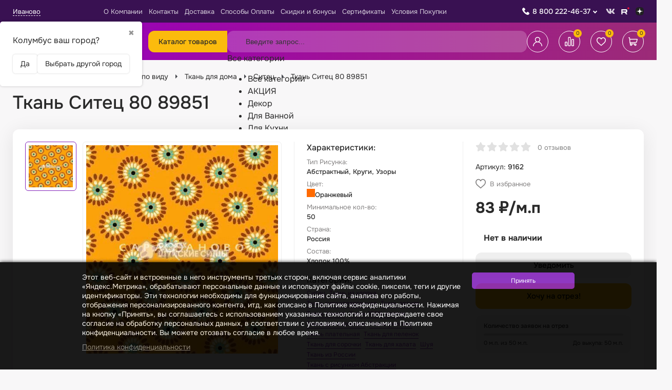

--- FILE ---
content_type: text/html; charset=utf-8
request_url: https://sarafanovo.com/product/tkan-sitec-80-89851/
body_size: 93592
content:
<!DOCTYPE html><html lang="ru"><head><meta charset="utf-8"><meta name="viewport" content="width=device-width, initial-scale=1.0, minimum-scale=1.0, maximum-scale=1.0, user-scalable=no"><title>Ткань Ситец 80 89851 - купить в Иванове оптом и в розницу недорого. Интернет-магазин ткани «САРАФАНОВО»</title><meta name="keywords" content="Ткань Ситец 80 89851 купить" /><meta name="description" content="Ткань Ситец 80 89851 купить в интернет-магазине ткани «САРАФАНОВО». Недорого оптом и в розницу. Ткани на отрез. Доставка в Иванове, по России и СНГ." /><meta name="yandex-verification" content="a949ce8f10606580" /><meta name="google-site-verification" content="ncOzSKn7j5lOdYiHMWRQGydk1Z7JLFh5kXjJ5nsiDE0" /><meta name="facebook-domain-verification" content="wh84tzz387nulrisefkj6ce6oi8eah" /><meta name="wa-expert-hash" content="2f4adcb499aa58f4101053118488ba80651d798" /><link rel="shortcut icon" href="/favicon.ico"/><link type="image/png" sizes="16x16" rel="icon" href="/apple-touch-icon.png"><link type="image/png" sizes="32x32" rel="icon" href="/apple-touch-icon.png"><link type="image/png" sizes="96x96" rel="icon" href="/apple-touch-icon.png"><link type="image/png" sizes="120x120" rel="icon" href="/apple-touch-icon.png"><!-- rss --><link rel="alternate" type="application/rss+xml" title="Сарафаново" href="https://sarafanovo.com/news/rss/"><link rel="stylesheet" href="/wa-data/public/site/themes/sarafanovo_2023/css/app.min.css"><link href="/wa-apps/shop/plugins/searchplus/css/searchplus.css?v1.0.11769119938" rel="stylesheet">
<link href="/wa-apps/shop/plugins/kdbadges/css/frontend.css?2024.11.1" rel="stylesheet">
<script src="/wa-data/public/site/themes/sarafanovo_2023/js/app.min.js"></script><script src="/wa-apps/shop/plugins/flexdiscount/js/flexdiscountFrontend.min.js?2025.11.48"></script>
<script src="/wa-apps/shop/plugins/searchplus/js/searchplus.js?v1.0.1"></script>
<script src="/wa-data/public/shop/themes/sarafanovo_2023/js/quantity.js?v=4.0.1.2"></script><link rel="stylesheet" href="/wa-data/public/shop/themes/sarafanovo_2023/css/seofilters-links.css"><script src="/wa-data/public/shop/themes/sarafanovo_2023/js/SeofiltersLinks.js"></script><!-- plugin hook: 'frontend_head' --><link rel="amphtml" href="https://sarafanovo.com/apps/amp/product/9162/" /><style>
    .product-groups {
	position: relative;
	margin-top: 15px;
}

.product-group {
	margin-bottom: 10px;
}

.product-group__title {
	font-weight: 700;
	color: #4d4d4d;
	margin-bottom: 10px;
	font-size: 14px;
}

.product-group__items-wrapper {
	overflow: hidden;
	transition: max-height 0.2s ease;
}

.product-group__toggler {
	text-align:right;
}

.product-group__toggler-btn {
	border-bottom: 1px dashed;
	cursor: pointer;
}

.product-group__toggler-btn::before {
	content: 'Показать ещё'
}

.product-group__items-wrapper--show + .product-group__toggler .product-group__toggler-btn::before {
	content: 'Скрыть'
}

.product-group-links,
.product-group-photos,
.product-group-colors {
	display: flex;
	flex-wrap: wrap;
	position: relative;
}

.product-group__item {
	display: flex;
	position: relative;
	justify-content: center;
	align-items: center;
	color: #808080;
	font-size: 15px;
	font-weight: 700;
	line-height: 2;
	text-align: center;
	margin: 0 10px 10px 0;
	transition: background-color .3s ease, box-shadow .3s ease;
	border: 2px solid #e5e5e5;
	border-radius: 5px;
	text-decoration: none;
	overflow: hidden;
}

.product-group__item:hover,
.product-group__item:focus {
	color: #808080;
	background-color: #fafafa;
	border-color: #f2994a;
}

.product-group__item.product-group__item--active {
	color: #f2994a;
	border-color: #f2994a;
}

.product-group__item.product-group-links__item {
	padding: 0 8px;
}

.product-group-photos__image {
	width: 100%;
	border-radius: 3px;
}

.product-group__item.product-group-colors__item {
	font-size: 0;
	width: 34px;
	height: 34px;
	padding: 0;
	border-radius: 50%;
}

.product-group__item.product-group-colors__item:hover,
.product-group__item.product-group-colors__item:focus {
	border-color: #f2994a;
}

.product-group__item--active.product-group-colors__item--active {
	border-color: #f2994a;
}
.product-group__title {
	}


.product-group__item.product-group-links__item {
			color: #a351cc;
				background-color: #ffffff;
				border-color: #b7b0ba;
				border-width: 4px;
	}

.product-group__item.product-group-links__item:hover,
.product-group__item.product-group-links__item:focus {
			border-color: #66168e;
	}

.product-group__item--active.product-group-links__item--active {
			border-color: #a351cc;
	}

.product-group__item.product-group-photos__item {
			width: 120px;
				height: 80px;
					border-radius: 6px;
	}

.product-group__item--active.product-group-photos__item--active {
	}

.product-group-photos__image {
	        border-radius: 4px;
    }

.product-group__item.product-group-colors__item {
			}

.product-group__item.product-group-colors__item:hover {
	}

.product-group__item--active.product-group-colors__item--active {
	}
</style><script>$(function() {$.flexdiscountFrontend = new FlexdiscountPluginFrontend({urls: {couponAddUrl: '/flexdiscount/couponAdd/',updateDiscountUrl: '/flexdiscount/update/',refreshCartUrl: '/flexdiscount/cartUpdate/',deleteUrl: '/flexdiscount/couponDelete/',cartSaveUrl: {shop: '/cart/save/',plugin: '/my/'},cartDeleteUrl: {shop: '/cart/delete/',plugin: '/my/'},cartAddUrl: {shop: '/cart/add/',plugin: '/my/'}},updateInfoblocks: 0,hideDefaultAffiliateBlock: '',ss8forceUpdate: '0',addAffiliateBlock: 0,loaderType: 'loader1',locale: 'ru_RU',settings: {"enable_frontend_cart_hook":0},ss8UpdateAfterPayment: 0,shopVersion: '11.6.0.1130'});});</script>
    <link href="/wa-data/public/shop/plugins/pnotice/css/pnotice.css?v9993.4.6-3596604430" rel="stylesheet" />
    <script src="/wa-data/public/shop/plugins/pnotice/js/pnotice.js?v9993.4.6-3596604430"></script>                        <link rel="stylesheet" href="https://sarafanovo.com/wa-apps/shop/plugins/searchpro/assets/frontend.field.extend.css?v2.1.4" />
                                    <script src="/wa-apps/shop/plugins/searchpro/assets/frontend.field.extend.js?v2.1.4" defer></script>
            
<script src="/wa-apps/shop/plugins/regions/js/regions.js?v=3.2.5" defer></script>


    <link rel="stylesheet" href="/wa-apps/shop/plugins/regions/css/default.css?v=3.2.5" />
    <script src="/wa-apps/shop/plugins/regions/js/default.js?v=3.2.5" defer></script>

    <link rel="stylesheet" href="https://cdn.jsdelivr.net/npm/suggestions-jquery@22.6.0/dist/css/suggestions.min.css" />
    <script src="https://cdn.jsdelivr.net/npm/suggestions-jquery@22.6.0/dist/js/jquery.suggestions.min.js" defer></script>

<script>
    window.shop_plugins_regions = {"window_html":"<div class=\"shop-regions-window-wrapper\">\n    <div class=\"shop-regions-window-wrapper__window-wrapper\">\n        <div class=\"shop-regions-window-wrapper__window shop-regions-window \">\n            <div class=\"shop-regions-window-wrapper__close-btn shop-regions-window__close-btn\">\u2716<\/div>\n            <div class=\"shop-regions-window__header\">\u0423\u043a\u0430\u0436\u0438\u0442\u0435 \u0441\u0432\u043e\u0439 \u0433\u043e\u0440\u043e\u0434<\/div>\n            <div class=\"shop-regions-window__sub-header\">\u041e\u0442 \u044d\u0442\u043e\u0433\u043e \u0437\u0430\u0432\u0438\u0441\u0438\u0442 \u0441\u0442\u043e\u0438\u043c\u043e\u0441\u0442\u044c \u0434\u043e\u0441\u0442\u0430\u0432\u043a\u0438 \u0438 \u0432\u0430\u0440\u0438\u0430\u043d\u0442\u044b \u043e\u043f\u043b\u0430\u0442\u044b \u0432 \u0432\u0430\u0448 \u0440\u0435\u0433\u0438\u043e\u043d<\/div>\n                            <div class=\"shop-regions-window__search shop-regions-window-search\">\n                    <input type=\"text\" class=\"shop-regions-window-search__input\" placeholder=\"\u041d\u0430\u0447\u043d\u0438\u0442\u0435 \u0432\u0432\u043e\u0434\u0438\u0442\u044c \u043d\u0430\u0437\u0432\u0430\u043d\u0438\u0435 \u0433\u043e\u0440\u043e\u0434\u0430..\" \/>\n                    <span class=\"shop-regions-window-search__clear-btn\">\u2716<\/span>\n                <\/div>\n            \n            \n            \n            \n                            \n                                                <div class=\"shop-regions-window__cities shop-regions-cities-block\">\n            <div class=\"shop-regions-cities-block__header\">\u0412\u0441\u0435 \u0433\u043e\u0440\u043e\u0434\u0430<\/div>\n                \n    <div class=\"shop-regions-cities-block__cities shop-regions-cities \">\n                \n                    <div class=\"shop-regions-cities__column\">\n                                    <div class=\"shop-regions-cities__city-row\">\n                                                <span\n                                class=\"shop-regions-cities__city\"\n                                data-city-id=\"302\"\n                        >\n                            \u0410\u0431\u0430\u043a\u0430\u043d\n                        <\/span>\n                    <\/div>\n                                    <div class=\"shop-regions-cities__city-row\">\n                                                <span\n                                class=\"shop-regions-cities__city\"\n                                data-city-id=\"266\"\n                        >\n                            \u0410\u043a\u0442\u043e\u0431\u0435\n                        <\/span>\n                    <\/div>\n                                    <div class=\"shop-regions-cities__city-row\">\n                                                <span\n                                class=\"shop-regions-cities__city\"\n                                data-city-id=\"257\"\n                        >\n                            \u0410\u043b\u043c\u0430\u0442\u044b\n                        <\/span>\n                    <\/div>\n                                    <div class=\"shop-regions-cities__city-row\">\n                                                <span\n                                class=\"shop-regions-cities__city\"\n                                data-city-id=\"318\"\n                        >\n                            \u0410\u043b\u044c\u043c\u0435\u0442\u044c\u0435\u0432\u0441\u043a\n                        <\/span>\n                    <\/div>\n                                    <div class=\"shop-regions-cities__city-row\">\n                                                <span\n                                class=\"shop-regions-cities__city\"\n                                data-city-id=\"285\"\n                        >\n                            \u0410\u043d\u0433\u0430\u0440\u0441\u043a\n                        <\/span>\n                    <\/div>\n                                    <div class=\"shop-regions-cities__city-row\">\n                                                <span\n                                class=\"shop-regions-cities__city\"\n                                data-city-id=\"370\"\n                        >\n                            \u0410\u0440\u0437\u0430\u043c\u0430\u0441\n                        <\/span>\n                    <\/div>\n                                    <div class=\"shop-regions-cities__city-row\">\n                                                <span\n                                class=\"shop-regions-cities__city\"\n                                data-city-id=\"300\"\n                        >\n                            \u0410\u0440\u043c\u0430\u0432\u0438\u0440\n                        <\/span>\n                    <\/div>\n                                    <div class=\"shop-regions-cities__city-row\">\n                                                <span\n                                class=\"shop-regions-cities__city\"\n                                data-city-id=\"366\"\n                        >\n                            \u0410\u0440\u0442\u0435\u043c\n                        <\/span>\n                    <\/div>\n                                    <div class=\"shop-regions-cities__city-row\">\n                                                <span\n                                class=\"shop-regions-cities__city\"\n                                data-city-id=\"204\"\n                        >\n                            \u0410\u0440\u0445\u0430\u043d\u0433\u0435\u043b\u044c\u0441\u043a\n                        <\/span>\n                    <\/div>\n                                    <div class=\"shop-regions-cities__city-row\">\n                                                <span\n                                class=\"shop-regions-cities__city\"\n                                data-city-id=\"224\"\n                        >\n                            \u0410\u0441\u0442\u0440\u0430\u0445\u0430\u043d\u044c\n                        <\/span>\n                    <\/div>\n                                    <div class=\"shop-regions-cities__city-row\">\n                                                <span\n                                class=\"shop-regions-cities__city\"\n                                data-city-id=\"367\"\n                        >\n                            \u0410\u0447\u0438\u043d\u0441\u043a\n                        <\/span>\n                    <\/div>\n                                    <div class=\"shop-regions-cities__city-row\">\n                                                <span\n                                class=\"shop-regions-cities__city\"\n                                data-city-id=\"301\"\n                        >\n                            \u0411\u0430\u043b\u0430\u043a\u043e\u0432\u043e\n                        <\/span>\n                    <\/div>\n                                    <div class=\"shop-regions-cities__city-row\">\n                                                <span\n                                class=\"shop-regions-cities__city\"\n                                data-city-id=\"230\"\n                        >\n                            \u0411\u0430\u043b\u0430\u0448\u0438\u0445\u0430\n                        <\/span>\n                    <\/div>\n                                    <div class=\"shop-regions-cities__city-row\">\n                                                <span\n                                class=\"shop-regions-cities__city\"\n                                data-city-id=\"292\"\n                        >\n                            \u0411\u0430\u0440\u0430\u043d\u043e\u0432\u0438\u0447\u0438\n                        <\/span>\n                    <\/div>\n                                    <div class=\"shop-regions-cities__city-row\">\n                                                <span\n                                class=\"shop-regions-cities__city\"\n                                data-city-id=\"201\"\n                        >\n                            \u0411\u0430\u0440\u043d\u0430\u0443\u043b\n                        <\/span>\n                    <\/div>\n                                    <div class=\"shop-regions-cities__city-row\">\n                                                <span\n                                class=\"shop-regions-cities__city\"\n                                data-city-id=\"336\"\n                        >\n                            \u0411\u0430\u0442\u0430\u0439\u0441\u043a\n                        <\/span>\n                    <\/div>\n                                    <div class=\"shop-regions-cities__city-row\">\n                                                <span\n                                class=\"shop-regions-cities__city\"\n                                data-city-id=\"255\"\n                        >\n                            \u0411\u0435\u043b\u0433\u043e\u0440\u043e\u0434\n                        <\/span>\n                    <\/div>\n                                    <div class=\"shop-regions-cities__city-row\">\n                                                <span\n                                class=\"shop-regions-cities__city\"\n                                data-city-id=\"368\"\n                        >\n                            \u0411\u0435\u0440\u0434\u0441\u043a\n                        <\/span>\n                    <\/div>\n                                    <div class=\"shop-regions-cities__city-row\">\n                                                <span\n                                class=\"shop-regions-cities__city\"\n                                data-city-id=\"330\"\n                        >\n                            \u0411\u0435\u0440\u0435\u0437\u043d\u0438\u043a\u0438\n                        <\/span>\n                    <\/div>\n                                    <div class=\"shop-regions-cities__city-row\">\n                                                <span\n                                class=\"shop-regions-cities__city\"\n                                data-city-id=\"296\"\n                        >\n                            \u0411\u0438\u0439\u0441\u043a\n                        <\/span>\n                    <\/div>\n                                    <div class=\"shop-regions-cities__city-row\">\n                                                <span\n                                class=\"shop-regions-cities__city\"\n                                data-city-id=\"276\"\n                        >\n                            \u0411\u043b\u0430\u0433\u043e\u0432\u0435\u0449\u0435\u043d\u0441\u043a\n                        <\/span>\n                    <\/div>\n                                    <div class=\"shop-regions-cities__city-row\">\n                                                <span\n                                class=\"shop-regions-cities__city\"\n                                data-city-id=\"290\"\n                        >\n                            \u0411\u043e\u0431\u0440\u0443\u0439\u0441\u043a\n                        <\/span>\n                    <\/div>\n                                    <div class=\"shop-regions-cities__city-row\">\n                                                <span\n                                class=\"shop-regions-cities__city\"\n                                data-city-id=\"294\"\n                        >\n                            \u0411\u043e\u0440\u0438\u0441\u043e\u0432\n                        <\/span>\n                    <\/div>\n                                    <div class=\"shop-regions-cities__city-row\">\n                                                <span\n                                class=\"shop-regions-cities__city\"\n                                data-city-id=\"278\"\n                        >\n                            \u0411\u0440\u0430\u0442\u0441\u043a\n                        <\/span>\n                    <\/div>\n                                    <div class=\"shop-regions-cities__city-row\">\n                                                <span\n                                class=\"shop-regions-cities__city\"\n                                data-city-id=\"288\"\n                        >\n                            \u0411\u0440\u0435\u0441\u0442\n                        <\/span>\n                    <\/div>\n                                    <div class=\"shop-regions-cities__city-row\">\n                                                <span\n                                class=\"shop-regions-cities__city\"\n                                data-city-id=\"252\"\n                        >\n                            \u0411\u0440\u044f\u043d\u0441\u043a\n                        <\/span>\n                    <\/div>\n                                    <div class=\"shop-regions-cities__city-row\">\n                                                <span\n                                class=\"shop-regions-cities__city\"\n                                data-city-id=\"284\"\n                        >\n                            \u0412\u0438\u0442\u0435\u0431\u0441\u043a\n                        <\/span>\n                    <\/div>\n                                    <div class=\"shop-regions-cities__city-row\">\n                                                <span\n                                class=\"shop-regions-cities__city\"\n                                data-city-id=\"212\"\n                        >\n                            \u0412\u043b\u0430\u0434\u0438\u0432\u043e\u0441\u0442\u043e\u043a\n                        <\/span>\n                    <\/div>\n                                    <div class=\"shop-regions-cities__city-row\">\n                                                <span\n                                class=\"shop-regions-cities__city\"\n                                data-city-id=\"237\"\n                        >\n                            \u0412\u043b\u0430\u0434\u0438\u043a\u0430\u0432\u043a\u0430\u0437\n                        <\/span>\n                    <\/div>\n                                    <div class=\"shop-regions-cities__city-row\">\n                                                <span\n                                class=\"shop-regions-cities__city\"\n                                data-city-id=\"198\"\n                        >\n                            \u0412\u043b\u0430\u0434\u0438\u043c\u0438\u0440\n                        <\/span>\n                    <\/div>\n                                    <div class=\"shop-regions-cities__city-row\">\n                                                <span\n                                class=\"shop-regions-cities__city\"\n                                data-city-id=\"192\"\n                        >\n                            \u0412\u043e\u043b\u0433\u043e\u0433\u0440\u0430\u0434\n                        <\/span>\n                    <\/div>\n                                    <div class=\"shop-regions-cities__city-row\">\n                                                <span\n                                class=\"shop-regions-cities__city\"\n                                data-city-id=\"315\"\n                        >\n                            \u0412\u043e\u043b\u0433\u043e\u0434\u043e\u043d\u0441\u043a\n                        <\/span>\n                    <\/div>\n                                    <div class=\"shop-regions-cities__city-row\">\n                                                <span\n                                class=\"shop-regions-cities__city\"\n                                data-city-id=\"213\"\n                        >\n                            \u0412\u043e\u043b\u0436\u0441\u043a\u0438\u0439\n                        <\/span>\n                    <\/div>\n                                    <div class=\"shop-regions-cities__city-row\">\n                                                <span\n                                class=\"shop-regions-cities__city\"\n                                data-city-id=\"229\"\n                        >\n                            \u0412\u043e\u043b\u043e\u0433\u0434\u0430\n                        <\/span>\n                    <\/div>\n                                    <div class=\"shop-regions-cities__city-row\">\n                                                <span\n                                class=\"shop-regions-cities__city\"\n                                data-city-id=\"190\"\n                        >\n                            \u0412\u043e\u0440\u043e\u043d\u0435\u0436\n                        <\/span>\n                    <\/div>\n                                    <div class=\"shop-regions-cities__city-row\">\n                                                <span\n                                class=\"shop-regions-cities__city\"\n                                data-city-id=\"279\"\n                        >\n                            \u0413\u043e\u043c\u0435\u043b\u044c\n                        <\/span>\n                    <\/div>\n                                    <div class=\"shop-regions-cities__city-row\">\n                                                <span\n                                class=\"shop-regions-cities__city\"\n                                data-city-id=\"287\"\n                        >\n                            \u0413\u0440\u043e\u0434\u043d\u043e\n                        <\/span>\n                    <\/div>\n                                    <div class=\"shop-regions-cities__city-row\">\n                                                <span\n                                class=\"shop-regions-cities__city\"\n                                data-city-id=\"235\"\n                        >\n                            \u0413\u0440\u043e\u0437\u043d\u044b\u0439\n                        <\/span>\n                    <\/div>\n                                    <div class=\"shop-regions-cities__city-row\">\n                                                <span\n                                class=\"shop-regions-cities__city\"\n                                data-city-id=\"341\"\n                        >\n                            \u0414\u0435\u0440\u0431\u0435\u043d\u0442\n                        <\/span>\n                    <\/div>\n                                    <div class=\"shop-regions-cities__city-row\">\n                                                <span\n                                class=\"shop-regions-cities__city\"\n                                data-city-id=\"271\"\n                        >\n                            \u0414\u0437\u0435\u0440\u0436\u0438\u043d\u0441\u043a\n                        <\/span>\n                    <\/div>\n                                    <div class=\"shop-regions-cities__city-row\">\n                                                <span\n                                class=\"shop-regions-cities__city\"\n                                data-city-id=\"355\"\n                        >\n                            \u0414\u0438\u043c\u0438\u0442\u0440\u043e\u0432\u0433\u0440\u0430\u0434\n                        <\/span>\n                    <\/div>\n                                    <div class=\"shop-regions-cities__city-row\">\n                                                <span\n                                class=\"shop-regions-cities__city\"\n                                data-city-id=\"353\"\n                        >\n                            \u0414\u043e\u043b\u0433\u043e\u043f\u0440\u0443\u0434\u043d\u044b\u0439\n                        <\/span>\n                    <\/div>\n                                    <div class=\"shop-regions-cities__city-row\">\n                                                <span\n                                class=\"shop-regions-cities__city\"\n                                data-city-id=\"259\"\n                        >\n                            \u0414\u043e\u043c\u043e\u0434\u0435\u0434\u043e\u0432\u043e\n                        <\/span>\n                    <\/div>\n                                    <div class=\"shop-regions-cities__city-row\">\n                                                <span\n                                class=\"shop-regions-cities__city\"\n                                data-city-id=\"358\"\n                        >\n                            \u0415\u0432\u043f\u0430\u0442\u043e\u0440\u0438\u044f\n                        <\/span>\n                    <\/div>\n                                    <div class=\"shop-regions-cities__city-row\">\n                                                <span\n                                class=\"shop-regions-cities__city\"\n                                data-city-id=\"181\"\n                        >\n                            \u0415\u043a\u0430\u0442\u0435\u0440\u0438\u043d\u0431\u0443\u0440\u0433\n                        <\/span>\n                    <\/div>\n                                    <div class=\"shop-regions-cities__city-row\">\n                                                <span\n                                class=\"shop-regions-cities__city\"\n                                data-city-id=\"372\"\n                        >\n                            \u0415\u043b\u0435\u0446\n                        <\/span>\n                    <\/div>\n                                    <div class=\"shop-regions-cities__city-row\">\n                                                <span\n                                class=\"shop-regions-cities__city\"\n                                data-city-id=\"356\"\n                        >\n                            \u0415\u0441\u0441\u0435\u043d\u0442\u0443\u043a\u0438\n                        <\/span>\n                    <\/div>\n                                    <div class=\"shop-regions-cities__city-row\">\n                                                <span\n                                class=\"shop-regions-cities__city\"\n                                data-city-id=\"310\"\n                        >\n                            \u0416\u0435\u043b\u0435\u0437\u043d\u043e\u0433\u043e\u0440\u0441\u043a\n                        <\/span>\n                    <\/div>\n                                    <div class=\"shop-regions-cities__city-row\">\n                                                <span\n                                class=\"shop-regions-cities__city\"\n                                data-city-id=\"361\"\n                        >\n                            \u0416\u0443\u043a\u043e\u0432\u0441\u043a\u0438\u0439\n                        <\/span>\n                    <\/div>\n                                    <div class=\"shop-regions-cities__city-row\">\n                                                <span\n                                class=\"shop-regions-cities__city\"\n                                data-city-id=\"312\"\n                        >\n                            \u0417\u0435\u043b\u0435\u043d\u043e\u0434\u043e\u043b\u044c\u0441\u043a\n                        <\/span>\n                    <\/div>\n                                    <div class=\"shop-regions-cities__city-row\">\n                                                <span\n                                class=\"shop-regions-cities__city\"\n                                data-city-id=\"317\"\n                        >\n                            \u0417\u043b\u0430\u0442\u043e\u0443\u0441\u0442\n                        <\/span>\n                    <\/div>\n                                    <div class=\"shop-regions-cities__city-row\">\n                                                <span\n                                class=\"shop-regions-cities__city\"\n                                data-city-id=\"177\"\n                        >\n                            \u0418\u0432\u0430\u043d\u043e\u0432\u043e\n                        <\/span>\n                    <\/div>\n                                    <div class=\"shop-regions-cities__city-row\">\n                                                <span\n                                class=\"shop-regions-cities__city\"\n                                data-city-id=\"200\"\n                        >\n                            \u0418\u0436\u0435\u0432\u0441\u043a\n                        <\/span>\n                    <\/div>\n                                    <div class=\"shop-regions-cities__city-row\">\n                                                <span\n                                class=\"shop-regions-cities__city\"\n                                data-city-id=\"205\"\n                        >\n                            \u0418\u0440\u043a\u0443\u0442\u0441\u043a\n                        <\/span>\n                    <\/div>\n                                    <div class=\"shop-regions-cities__city-row\">\n                                                <span\n                                class=\"shop-regions-cities__city\"\n                                data-city-id=\"253\"\n                        >\n                            \u0419\u043e\u0448\u043a\u0430\u0440-\u041e\u043b\u0430\n                        <\/span>\n                    <\/div>\n                                    <div class=\"shop-regions-cities__city-row\">\n                                                <span\n                                class=\"shop-regions-cities__city\"\n                                data-city-id=\"182\"\n                        >\n                            \u041a\u0430\u0437\u0430\u043d\u044c\n                        <\/span>\n                    <\/div>\n                                    <div class=\"shop-regions-cities__city-row\">\n                                                <span\n                                class=\"shop-regions-cities__city\"\n                                data-city-id=\"234\"\n                        >\n                            \u041a\u0430\u043b\u0438\u043d\u0438\u043d\u0433\u0440\u0430\u0434\n                        <\/span>\n                    <\/div>\n                                    <div class=\"shop-regions-cities__city-row\">\n                                                <span\n                                class=\"shop-regions-cities__city\"\n                                data-city-id=\"208\"\n                        >\n                            \u041a\u0430\u043b\u0443\u0433\u0430\n                        <\/span>\n                    <\/div>\n                                    <div class=\"shop-regions-cities__city-row\">\n                                                <span\n                                class=\"shop-regions-cities__city\"\n                                data-city-id=\"314\"\n                        >\n                            \u041a\u0430\u043c\u0435\u043d\u0441\u043a-\u0423\u0440\u0430\u043b\u044c\u0441\u043a\u0438\u0439\n                        <\/span>\n                    <\/div>\n                                    <div class=\"shop-regions-cities__city-row\">\n                                                <span\n                                class=\"shop-regions-cities__city\"\n                                data-city-id=\"357\"\n                        >\n                            \u041a\u0430\u043c\u0438\u0448\u0438\u043d\n                        <\/span>\n                    <\/div>\n                                    <div class=\"shop-regions-cities__city-row\">\n                                                <span\n                                class=\"shop-regions-cities__city\"\n                                data-city-id=\"268\"\n                        >\n                            \u041a\u0430\u0440\u0430\u0433\u0430\u043d\u0434\u0430\n                        <\/span>\n                    <\/div>\n                                    <div class=\"shop-regions-cities__city-row\">\n                                                <span\n                                class=\"shop-regions-cities__city\"\n                                data-city-id=\"342\"\n                        >\n                            \u041a\u0430\u0441\u043f\u0438\u0439\u0441\u043a\n                        <\/span>\n                    <\/div>\n                                    <div class=\"shop-regions-cities__city-row\">\n                                                <span\n                                class=\"shop-regions-cities__city\"\n                                data-city-id=\"219\"\n                        >\n                            \u041a\u0435\u043c\u0435\u0440\u043e\u0432\u043e\n                        <\/span>\n                    <\/div>\n                            <\/div>\n                    <div class=\"shop-regions-cities__column\">\n                                    <div class=\"shop-regions-cities__city-row\">\n                                                <span\n                                class=\"shop-regions-cities__city\"\n                                data-city-id=\"320\"\n                        >\n                            \u041a\u0435\u0440\u0447\u044c\n                        <\/span>\n                    <\/div>\n                                    <div class=\"shop-regions-cities__city-row\">\n                                                <span\n                                class=\"shop-regions-cities__city\"\n                                data-city-id=\"226\"\n                        >\n                            \u041a\u0438\u0440\u043e\u0432\n                        <\/span>\n                    <\/div>\n                                    <div class=\"shop-regions-cities__city-row\">\n                                                <span\n                                class=\"shop-regions-cities__city\"\n                                data-city-id=\"335\"\n                        >\n                            \u041a\u0438\u0441\u043b\u043e\u0432\u043e\u0434\u0441\u043a\n                        <\/span>\n                    <\/div>\n                                    <div class=\"shop-regions-cities__city-row\">\n                                                <span\n                                class=\"shop-regions-cities__city\"\n                                data-city-id=\"332\"\n                        >\n                            \u041a\u043e\u0432\u0440\u043e\u0432\n                        <\/span>\n                    <\/div>\n                                    <div class=\"shop-regions-cities__city-row\">\n                                                <span\n                                class=\"shop-regions-cities__city\"\n                                data-city-id=\"329\"\n                        >\n                            \u041a\u043e\u043b\u043e\u043c\u043d\u0430\n                        <\/span>\n                    <\/div>\n                                    <div class=\"shop-regions-cities__city-row\">\n                                                <span\n                                class=\"shop-regions-cities__city\"\n                                data-city-id=\"258\"\n                        >\n                            \u041a\u043e\u043c\u0441\u043e\u043c\u043e\u043b\u044c\u0441\u043a-\u043d\u0430-\u0410\u043c\u0443\u0440\u0435\n                        <\/span>\n                    <\/div>\n                                    <div class=\"shop-regions-cities__city-row\">\n                                                <span\n                                class=\"shop-regions-cities__city\"\n                                data-city-id=\"324\"\n                        >\n                            \u041a\u043e\u043f\u0435\u0439\u0441\u043a\n                        <\/span>\n                    <\/div>\n                                    <div class=\"shop-regions-cities__city-row\">\n                                                <span\n                                class=\"shop-regions-cities__city\"\n                                data-city-id=\"280\"\n                        >\n                            \u041a\u043e\u0440\u043e\u043b\u0451\u0432\n                        <\/span>\n                    <\/div>\n                                    <div class=\"shop-regions-cities__city-row\">\n                                                <span\n                                class=\"shop-regions-cities__city\"\n                                data-city-id=\"247\"\n                        >\n                            \u041a\u043e\u0441\u0442\u0440\u043e\u043c\u0430\n                        <\/span>\n                    <\/div>\n                                    <div class=\"shop-regions-cities__city-row\">\n                                                <span\n                                class=\"shop-regions-cities__city\"\n                                data-city-id=\"308\"\n                        >\n                            \u041a\u0440\u0430\u0441\u043d\u043e\u0433\u043e\u0440\u0441\u043a\n                        <\/span>\n                    <\/div>\n                                    <div class=\"shop-regions-cities__city-row\">\n                                                <span\n                                class=\"shop-regions-cities__city\"\n                                data-city-id=\"193\"\n                        >\n                            \u041a\u0440\u0430\u0441\u043d\u043e\u0434\u0430\u0440\n                        <\/span>\n                    <\/div>\n                                    <div class=\"shop-regions-cities__city-row\">\n                                                <span\n                                class=\"shop-regions-cities__city\"\n                                data-city-id=\"189\"\n                        >\n                            \u041a\u0440\u0430\u0441\u043d\u043e\u044f\u0440\u0441\u043a\n                        <\/span>\n                    <\/div>\n                                    <div class=\"shop-regions-cities__city-row\">\n                                                <span\n                                class=\"shop-regions-cities__city\"\n                                data-city-id=\"227\"\n                        >\n                            \u041a\u0443\u0440\u0433\u0430\u043d\n                        <\/span>\n                    <\/div>\n                                    <div class=\"shop-regions-cities__city-row\">\n                                                <span\n                                class=\"shop-regions-cities__city\"\n                                data-city-id=\"238\"\n                        >\n                            \u041a\u0443\u0440\u0441\u043a\n                        <\/span>\n                    <\/div>\n                                    <div class=\"shop-regions-cities__city-row\">\n                                                <span\n                                class=\"shop-regions-cities__city\"\n                                data-city-id=\"348\"\n                        >\n                            \u041a\u044b\u0437\u044b\u043b\n                        <\/span>\n                    <\/div>\n                                    <div class=\"shop-regions-cities__city-row\">\n                                                <span\n                                class=\"shop-regions-cities__city\"\n                                data-city-id=\"228\"\n                        >\n                            \u041b\u0438\u043f\u0435\u0446\u043a\n                        <\/span>\n                    <\/div>\n                                    <div class=\"shop-regions-cities__city-row\">\n                                                <span\n                                class=\"shop-regions-cities__city\"\n                                data-city-id=\"293\"\n                        >\n                            \u041b\u044e\u0431\u0435\u0440\u0446\u044b\n                        <\/span>\n                    <\/div>\n                                    <div class=\"shop-regions-cities__city-row\">\n                                                <span\n                                class=\"shop-regions-cities__city\"\n                                data-city-id=\"250\"\n                        >\n                            \u041c\u0430\u0433\u043d\u0438\u0442\u043e\u0433\u043e\u0440\u0441\u043a\n                        <\/span>\n                    <\/div>\n                                    <div class=\"shop-regions-cities__city-row\">\n                                                <span\n                                class=\"shop-regions-cities__city\"\n                                data-city-id=\"328\"\n                        >\n                            \u041c\u0430\u0439\u043a\u043e\u043f\n                        <\/span>\n                    <\/div>\n                                    <div class=\"shop-regions-cities__city-row\">\n                                                <span\n                                class=\"shop-regions-cities__city\"\n                                data-city-id=\"214\"\n                        >\n                            \u041c\u0430\u0445\u0430\u0447\u043a\u0430\u043b\u0430\n                        <\/span>\n                    <\/div>\n                                    <div class=\"shop-regions-cities__city-row\">\n                                                <span\n                                class=\"shop-regions-cities__city\"\n                                data-city-id=\"321\"\n                        >\n                            \u041c\u0438\u0430\u0441\u0441\n                        <\/span>\n                    <\/div>\n                                    <div class=\"shop-regions-cities__city-row\">\n                                                <span\n                                class=\"shop-regions-cities__city\"\n                                data-city-id=\"277\"\n                        >\n                            \u041c\u0438\u043d\u0441\u043a\n                        <\/span>\n                    <\/div>\n                                    <div class=\"shop-regions-cities__city-row\">\n                                                <span\n                                class=\"shop-regions-cities__city\"\n                                data-city-id=\"283\"\n                        >\n                            \u041c\u043e\u0433\u0438\u043b\u0435\u0432\n                        <\/span>\n                    <\/div>\n                                    <div class=\"shop-regions-cities__city-row\">\n                                                <span\n                                class=\"shop-regions-cities__city\"\n                                data-city-id=\"180\"\n                        >\n                            \u041c\u043e\u0441\u043a\u0432\u0430\n                        <\/span>\n                    <\/div>\n                                    <div class=\"shop-regions-cities__city-row\">\n                                                <span\n                                class=\"shop-regions-cities__city\"\n                                data-city-id=\"242\"\n                        >\n                            \u041c\u0443\u0440\u043c\u0430\u043d\u0441\u043a\n                        <\/span>\n                    <\/div>\n                                    <div class=\"shop-regions-cities__city-row\">\n                                                <span\n                                class=\"shop-regions-cities__city\"\n                                data-city-id=\"362\"\n                        >\n                            \u041c\u0443\u0440\u043e\u043c\n                        <\/span>\n                    <\/div>\n                                    <div class=\"shop-regions-cities__city-row\">\n                                                <span\n                                class=\"shop-regions-cities__city\"\n                                data-city-id=\"267\"\n                        >\n                            \u041c\u044b\u0442\u0438\u0449\u0438\n                        <\/span>\n                    <\/div>\n                                    <div class=\"shop-regions-cities__city-row\">\n                                                <span\n                                class=\"shop-regions-cities__city\"\n                                data-city-id=\"223\"\n                        >\n                            \u041d\u0430\u0431\u0435\u0440\u0435\u0436\u043d\u044b\u0435 \u0427\u0435\u043b\u043d\u044b\n                        <\/span>\n                    <\/div>\n                                    <div class=\"shop-regions-cities__city-row\">\n                                                <span\n                                class=\"shop-regions-cities__city\"\n                                data-city-id=\"345\"\n                        >\n                            \u041d\u0430\u0437\u0440\u0430\u043d\u044c\n                        <\/span>\n                    <\/div>\n                                    <div class=\"shop-regions-cities__city-row\">\n                                                <span\n                                class=\"shop-regions-cities__city\"\n                                data-city-id=\"263\"\n                        >\n                            \u041d\u0430\u043b\u044c\u0447\u0438\u043a\n                        <\/span>\n                    <\/div>\n                                    <div class=\"shop-regions-cities__city-row\">\n                                                <span\n                                class=\"shop-regions-cities__city\"\n                                data-city-id=\"325\"\n                        >\n                            \u041d\u0430\u0445\u043e\u0434\u043a\u0430\n                        <\/span>\n                    <\/div>\n                                    <div class=\"shop-regions-cities__city-row\">\n                                                <span\n                                class=\"shop-regions-cities__city\"\n                                data-city-id=\"352\"\n                        >\n                            \u041d\u0435\u0432\u0438\u043d\u043d\u043e\u043c\u044b\u0441\u0441\u043a\n                        <\/span>\n                    <\/div>\n                                    <div class=\"shop-regions-cities__city-row\">\n                                                <span\n                                class=\"shop-regions-cities__city\"\n                                data-city-id=\"265\"\n                        >\n                            \u041d\u0435\u0444\u0442\u0435\u043a\u0430\u043c\u0441\u043a\n                        <\/span>\n                    <\/div>\n                                    <div class=\"shop-regions-cities__city-row\">\n                                                <span\n                                class=\"shop-regions-cities__city\"\n                                data-city-id=\"337\"\n                        >\n                            \u041d\u0435\u0444\u0442\u0435\u044e\u0433\u0430\u043d\u0441\u043a\n                        <\/span>\n                    <\/div>\n                                    <div class=\"shop-regions-cities__city-row\">\n                                                <span\n                                class=\"shop-regions-cities__city\"\n                                data-city-id=\"245\"\n                        >\n                            \u041d\u0438\u0436\u043d\u0435\u0432\u0430\u0440\u0442\u043e\u0432\u0441\u043a\n                        <\/span>\n                    <\/div>\n                                    <div class=\"shop-regions-cities__city-row\">\n                                                <span\n                                class=\"shop-regions-cities__city\"\n                                data-city-id=\"262\"\n                        >\n                            \u041d\u0438\u0436\u043d\u0435\u043a\u0430\u043c\u0441\u043a\n                        <\/span>\n                    <\/div>\n                                    <div class=\"shop-regions-cities__city-row\">\n                                                <span\n                                class=\"shop-regions-cities__city\"\n                                data-city-id=\"183\"\n                        >\n                            \u041d\u0438\u0436\u043d\u0438\u0439 \u041d\u043e\u0432\u0433\u043e\u0440\u043e\u0434\n                        <\/span>\n                    <\/div>\n                                    <div class=\"shop-regions-cities__city-row\">\n                                                <span\n                                class=\"shop-regions-cities__city\"\n                                data-city-id=\"202\"\n                        >\n                            \u041d\u0438\u0436\u043d\u0438\u0439 \u0422\u0430\u0433\u0438\u043b\n                        <\/span>\n                    <\/div>\n                                    <div class=\"shop-regions-cities__city-row\">\n                                                <span\n                                class=\"shop-regions-cities__city\"\n                                data-city-id=\"221\"\n                        >\n                            \u041d\u043e\u0432\u043e\u043a\u0443\u0437\u043d\u0435\u0446\u043a\n                        <\/span>\n                    <\/div>\n                                    <div class=\"shop-regions-cities__city-row\">\n                                                <span\n                                class=\"shop-regions-cities__city\"\n                                data-city-id=\"374\"\n                        >\n                            \u041d\u043e\u0432\u043e\u043a\u0443\u0439\u0431\u044b\u0448\u0435\u0432\u0441\u043a\n                        <\/span>\n                    <\/div>\n                                    <div class=\"shop-regions-cities__city-row\">\n                                                <span\n                                class=\"shop-regions-cities__city\"\n                                data-city-id=\"344\"\n                        >\n                            \u041d\u043e\u0432\u043e\u043c\u043e\u0441\u043a\u043e\u0432\u0441\u043a\n                        <\/span>\n                    <\/div>\n                                    <div class=\"shop-regions-cities__city-row\">\n                                                <span\n                                class=\"shop-regions-cities__city\"\n                                data-city-id=\"251\"\n                        >\n                            \u041d\u043e\u0432\u043e\u0440\u043e\u0441\u0441\u0438\u0439\u0441\u043a\n                        <\/span>\n                    <\/div>\n                                    <div class=\"shop-regions-cities__city-row\">\n                                                <span\n                                class=\"shop-regions-cities__city\"\n                                data-city-id=\"179\"\n                        >\n                            \u041d\u043e\u0432\u043e\u0441\u0438\u0431\u0438\u0440\u0441\u043a\n                        <\/span>\n                    <\/div>\n                                    <div class=\"shop-regions-cities__city-row\">\n                                                <span\n                                class=\"shop-regions-cities__city\"\n                                data-city-id=\"338\"\n                        >\n                            \u041d\u043e\u0432\u043e\u0447\u0435\u0431\u043e\u043a\u0441\u0430\u0440\u0441\u043a\n                        <\/span>\n                    <\/div>\n                                    <div class=\"shop-regions-cities__city-row\">\n                                                <span\n                                class=\"shop-regions-cities__city\"\n                                data-city-id=\"211\"\n                        >\n                            \u041d\u043e\u0432\u043e\u0447\u0435\u0440\u043a\u0430\u0441\u0441\u043a\n                        <\/span>\n                    <\/div>\n                                    <div class=\"shop-regions-cities__city-row\">\n                                                <span\n                                class=\"shop-regions-cities__city\"\n                                data-city-id=\"364\"\n                        >\n                            \u041d\u043e\u0432\u043e\u0448\u0430\u0445\u0442\u0438\u043d\u0441\u043a\n                        <\/span>\n                    <\/div>\n                                    <div class=\"shop-regions-cities__city-row\">\n                                                <span\n                                class=\"shop-regions-cities__city\"\n                                data-city-id=\"350\"\n                        >\n                            \u041d\u043e\u0432\u044b\u0439 \u0423\u0440\u0435\u043d\u0433\u043e\u0439\n                        <\/span>\n                    <\/div>\n                                    <div class=\"shop-regions-cities__city-row\">\n                                                <span\n                                class=\"shop-regions-cities__city\"\n                                data-city-id=\"369\"\n                        >\n                            \u041d\u043e\u0433\u0438\u043d\u0441\u043a\n                        <\/span>\n                    <\/div>\n                                    <div class=\"shop-regions-cities__city-row\">\n                                                <span\n                                class=\"shop-regions-cities__city\"\n                                data-city-id=\"306\"\n                        >\n                            \u041d\u043e\u0440\u0438\u043b\u044c\u0441\u043a\n                        <\/span>\n                    <\/div>\n                                    <div class=\"shop-regions-cities__city-row\">\n                                                <span\n                                class=\"shop-regions-cities__city\"\n                                data-city-id=\"363\"\n                        >\n                            \u041d\u043e\u044f\u0431\u0440\u044c\u0441\u043a\n                        <\/span>\n                    <\/div>\n                                    <div class=\"shop-regions-cities__city-row\">\n                                                <span\n                                class=\"shop-regions-cities__city\"\n                                data-city-id=\"260\"\n                        >\n                            \u041d\u0443\u0440-\u0421\u0443\u043b\u0442\u0430\u043d (\u0410\u0441\u0442\u0430\u043d\u0430)\n                        <\/span>\n                    <\/div>\n                                    <div class=\"shop-regions-cities__city-row\">\n                                                <span\n                                class=\"shop-regions-cities__city\"\n                                data-city-id=\"351\"\n                        >\n                            \u041e\u0431\u043d\u0438\u043d\u0441\u043a\n                        <\/span>\n                    <\/div>\n                                    <div class=\"shop-regions-cities__city-row\">\n                                                <span\n                                class=\"shop-regions-cities__city\"\n                                data-city-id=\"333\"\n                        >\n                            \u041e\u0434\u0438\u043d\u0446\u043e\u0432\u043e\n                        <\/span>\n                    <\/div>\n                                    <div class=\"shop-regions-cities__city-row\">\n                                                <span\n                                class=\"shop-regions-cities__city\"\n                                data-city-id=\"354\"\n                        >\n                            \u041e\u043a\u0442\u044f\u0431\u0440\u044c\u0441\u043a\u0438\u0439\n                        <\/span>\n                    <\/div>\n                                    <div class=\"shop-regions-cities__city-row\">\n                                                <span\n                                class=\"shop-regions-cities__city\"\n                                data-city-id=\"186\"\n                        >\n                            \u041e\u043c\u0441\u043a\n                        <\/span>\n                    <\/div>\n                                    <div class=\"shop-regions-cities__city-row\">\n                                                <span\n                                class=\"shop-regions-cities__city\"\n                                data-city-id=\"231\"\n                        >\n                            \u041e\u0440\u0451\u043b\n                        <\/span>\n                    <\/div>\n                                    <div class=\"shop-regions-cities__city-row\">\n                                                <span\n                                class=\"shop-regions-cities__city\"\n                                data-city-id=\"217\"\n                        >\n                            \u041e\u0440\u0435\u043d\u0431\u0443\u0440\u0433\n                        <\/span>\n                    <\/div>\n                                    <div class=\"shop-regions-cities__city-row\">\n                                                <span\n                                class=\"shop-regions-cities__city\"\n                                data-city-id=\"349\"\n                        >\n                            \u041e\u0440\u0435\u0445\u043e\u0432\u043e-\u0417\u0443\u0435\u0432\u043e\n                        <\/span>\n                    <\/div>\n                                    <div class=\"shop-regions-cities__city-row\">\n                                                <span\n                                class=\"shop-regions-cities__city\"\n                                data-city-id=\"274\"\n                        >\n                            \u041e\u0440\u0441\u043a\n                        <\/span>\n                    <\/div>\n                                    <div class=\"shop-regions-cities__city-row\">\n                                                <span\n                                class=\"shop-regions-cities__city\"\n                                data-city-id=\"272\"\n                        >\n                            \u041f\u0430\u0432\u043b\u043e\u0434\u0430\u0440\n                        <\/span>\n                    <\/div>\n                                    <div class=\"shop-regions-cities__city-row\">\n                                                <span\n                                class=\"shop-regions-cities__city\"\n                                data-city-id=\"225\"\n                        >\n                            \u041f\u0435\u043d\u0437\u0430\n                        <\/span>\n                    <\/div>\n                                    <div class=\"shop-regions-cities__city-row\">\n                                                <span\n                                class=\"shop-regions-cities__city\"\n                                data-city-id=\"347\"\n                        >\n                            \u041f\u0435\u0440\u0432\u043e\u0443\u0440\u0430\u043b\u044c\u0441\u043a\n                        <\/span>\n                    <\/div>\n                                    <div class=\"shop-regions-cities__city-row\">\n                                                <span\n                                class=\"shop-regions-cities__city\"\n                                data-city-id=\"191\"\n                        >\n                            \u041f\u0435\u0440\u043c\u044c\n                        <\/span>\n                    <\/div>\n                            <\/div>\n                    <div class=\"shop-regions-cities__column\">\n                                    <div class=\"shop-regions-cities__city-row\">\n                                                <span\n                                class=\"shop-regions-cities__city\"\n                                data-city-id=\"244\"\n                        >\n                            \u041f\u0435\u0442\u0440\u043e\u0437\u0430\u0432\u043e\u0434\u0441\u043a\n                        <\/span>\n                    <\/div>\n                                    <div class=\"shop-regions-cities__city-row\">\n                                                <span\n                                class=\"shop-regions-cities__city\"\n                                data-city-id=\"307\"\n                        >\n                            \u041f\u0435\u0442\u0440\u043e\u043f\u0430\u0432\u043b\u043e\u0432\u0441\u043a-\u041a\u0430\u043c\u0447\u0430\u0442\u0441\u043a\u0438\u0439\n                        <\/span>\n                    <\/div>\n                                    <div class=\"shop-regions-cities__city-row\">\n                                                <span\n                                class=\"shop-regions-cities__city\"\n                                data-city-id=\"297\"\n                        >\n                            \u041f\u0438\u043d\u0441\u043a\n                        <\/span>\n                    <\/div>\n                                    <div class=\"shop-regions-cities__city-row\">\n                                                <span\n                                class=\"shop-regions-cities__city\"\n                                data-city-id=\"233\"\n                        >\n                            \u041f\u043e\u0434\u043e\u043b\u044c\u0441\u043a\n                        <\/span>\n                    <\/div>\n                                    <div class=\"shop-regions-cities__city-row\">\n                                                <span\n                                class=\"shop-regions-cities__city\"\n                                data-city-id=\"299\"\n                        >\n                            \u041f\u0440\u043e\u043a\u043e\u043f\u044c\u0435\u0432\u0441\u043a\n                        <\/span>\n                    <\/div>\n                                    <div class=\"shop-regions-cities__city-row\">\n                                                <span\n                                class=\"shop-regions-cities__city\"\n                                data-city-id=\"289\"\n                        >\n                            \u041f\u0441\u043a\u043e\u0432\n                        <\/span>\n                    <\/div>\n                                    <div class=\"shop-regions-cities__city-row\">\n                                                <span\n                                class=\"shop-regions-cities__city\"\n                                data-city-id=\"360\"\n                        >\n                            \u041f\u0443\u0448\u043a\u0438\u043d\u043e\n                        <\/span>\n                    <\/div>\n                                    <div class=\"shop-regions-cities__city-row\">\n                                                <span\n                                class=\"shop-regions-cities__city\"\n                                data-city-id=\"323\"\n                        >\n                            \u041f\u044f\u0442\u0438\u0433\u043e\u0440\u0441\u043a\n                        <\/span>\n                    <\/div>\n                                    <div class=\"shop-regions-cities__city-row\">\n                                                <span\n                                class=\"shop-regions-cities__city\"\n                                data-city-id=\"291\"\n                        >\n                            \u0420\u0430\u043c\u0435\u043d\u0441\u043a\u043e\u0435\n                        <\/span>\n                    <\/div>\n                                    <div class=\"shop-regions-cities__city-row\">\n                                                <span\n                                class=\"shop-regions-cities__city\"\n                                data-city-id=\"359\"\n                        >\n                            \u0420\u0435\u0443\u0442\u043e\u0432\n                        <\/span>\n                    <\/div>\n                                    <div class=\"shop-regions-cities__city-row\">\n                                                <span\n                                class=\"shop-regions-cities__city\"\n                                data-city-id=\"187\"\n                        >\n                            \u0420\u043e\u0441\u0442\u043e\u0432-\u043d\u0430-\u0414\u043e\u043d\u0443 \n                        <\/span>\n                    <\/div>\n                                    <div class=\"shop-regions-cities__city-row\">\n                                                <span\n                                class=\"shop-regions-cities__city\"\n                                data-city-id=\"327\"\n                        >\n                            \u0420\u0443\u0431\u0446\u043e\u0432\u0441\u043a\n                        <\/span>\n                    <\/div>\n                                    <div class=\"shop-regions-cities__city-row\">\n                                                <span\n                                class=\"shop-regions-cities__city\"\n                                data-city-id=\"303\"\n                        >\n                            \u0420\u044b\u0431\u0438\u043d\u0441\u043a\n                        <\/span>\n                    <\/div>\n                                    <div class=\"shop-regions-cities__city-row\">\n                                                <span\n                                class=\"shop-regions-cities__city\"\n                                data-city-id=\"222\"\n                        >\n                            \u0420\u044f\u0437\u0430\u043d\u044c\n                        <\/span>\n                    <\/div>\n                                    <div class=\"shop-regions-cities__city-row\">\n                                                <span\n                                class=\"shop-regions-cities__city\"\n                                data-city-id=\"322\"\n                        >\n                            \u0421\u0430\u043b\u0430\u0432\u0430\u0442\n                        <\/span>\n                    <\/div>\n                                    <div class=\"shop-regions-cities__city-row\">\n                                                <span\n                                class=\"shop-regions-cities__city\"\n                                data-city-id=\"185\"\n                        >\n                            \u0421\u0430\u043c\u0430\u0440\u0430\n                        <\/span>\n                    <\/div>\n                                    <div class=\"shop-regions-cities__city-row\">\n                                                <span\n                                class=\"shop-regions-cities__city\"\n                                data-city-id=\"178\"\n                        >\n                            \u0421\u0430\u043d\u043a\u0442-\u041f\u0435\u0442\u0435\u0440\u0431\u0443\u0440\u0433\n                        <\/span>\n                    <\/div>\n                                    <div class=\"shop-regions-cities__city-row\">\n                                                <span\n                                class=\"shop-regions-cities__city\"\n                                data-city-id=\"218\"\n                        >\n                            \u0421\u0430\u0440\u0430\u043d\u0441\u043a\n                        <\/span>\n                    <\/div>\n                                    <div class=\"shop-regions-cities__city-row\">\n                                                <span\n                                class=\"shop-regions-cities__city\"\n                                data-city-id=\"194\"\n                        >\n                            \u0421\u0430\u0440\u0430\u0442\u043e\u0432\n                        <\/span>\n                    <\/div>\n                                    <div class=\"shop-regions-cities__city-row\">\n                                                <span\n                                class=\"shop-regions-cities__city\"\n                                data-city-id=\"241\"\n                        >\n                            \u0421\u0435\u0432\u0430\u0441\u0442\u043e\u043f\u043e\u043b\u044c\n                        <\/span>\n                    <\/div>\n                                    <div class=\"shop-regions-cities__city-row\">\n                                                <span\n                                class=\"shop-regions-cities__city\"\n                                data-city-id=\"305\"\n                        >\n                            \u0421\u0435\u0432\u0435\u0440\u043e\u0434\u0432\u0438\u043d\u043a\u0441\n                        <\/span>\n                    <\/div>\n                                    <div class=\"shop-regions-cities__city-row\">\n                                                <span\n                                class=\"shop-regions-cities__city\"\n                                data-city-id=\"365\"\n                        >\n                            \u0421\u0435\u0432\u0435\u0440\u0441\u043a\n                        <\/span>\n                    <\/div>\n                                    <div class=\"shop-regions-cities__city-row\">\n                                                <span\n                                class=\"shop-regions-cities__city\"\n                                data-city-id=\"339\"\n                        >\n                            \u0421\u0435\u0440\u043f\u0443\u0445\u043e\u0432\n                        <\/span>\n                    <\/div>\n                                    <div class=\"shop-regions-cities__city-row\">\n                                                <span\n                                class=\"shop-regions-cities__city\"\n                                data-city-id=\"206\"\n                        >\n                            \u0421\u0438\u043c\u0444\u0435\u0440\u043e\u043f\u043e\u043b\u044c\n                        <\/span>\n                    <\/div>\n                                    <div class=\"shop-regions-cities__city-row\">\n                                                <span\n                                class=\"shop-regions-cities__city\"\n                                data-city-id=\"210\"\n                        >\n                            \u0421\u043c\u043e\u043b\u0435\u043d\u0441\u043a\n                        <\/span>\n                    <\/div>\n                                    <div class=\"shop-regions-cities__city-row\">\n                                                <span\n                                class=\"shop-regions-cities__city\"\n                                data-city-id=\"243\"\n                        >\n                            \u0421\u043e\u0447\u0438\n                        <\/span>\n                    <\/div>\n                                    <div class=\"shop-regions-cities__city-row\">\n                                                <span\n                                class=\"shop-regions-cities__city\"\n                                data-city-id=\"240\"\n                        >\n                            \u0421\u0442\u0430\u0432\u0440\u043e\u043f\u043e\u043b\u044c\n                        <\/span>\n                    <\/div>\n                                    <div class=\"shop-regions-cities__city-row\">\n                                                <span\n                                class=\"shop-regions-cities__city\"\n                                data-city-id=\"375\"\n                        >\n                            \u0421\u0442\u0430\u0440\u044b\u0439 \u041e\u0441\u043a\u043e\u043b\n                        <\/span>\n                    <\/div>\n                                    <div class=\"shop-regions-cities__city-row\">\n                                                <span\n                                class=\"shop-regions-cities__city\"\n                                data-city-id=\"249\"\n                        >\n                            \u0421\u0442\u0435\u0440\u043b\u0438\u0442\u0430\u043c\u0430\u043a\n                        <\/span>\n                    <\/div>\n                                    <div class=\"shop-regions-cities__city-row\">\n                                                <span\n                                class=\"shop-regions-cities__city\"\n                                data-city-id=\"196\"\n                        >\n                            \u0421\u0443\u0440\u0433\u0443\u0442\n                        <\/span>\n                    <\/div>\n                                    <div class=\"shop-regions-cities__city-row\">\n                                                <span\n                                class=\"shop-regions-cities__city\"\n                                data-city-id=\"316\"\n                        >\n                            \u0421\u044b\u0437\u0440\u0430\u043d\u044c\n                        <\/span>\n                    <\/div>\n                                    <div class=\"shop-regions-cities__city-row\">\n                                                <span\n                                class=\"shop-regions-cities__city\"\n                                data-city-id=\"261\"\n                        >\n                            \u0421\u044b\u043a\u0442\u044b\u0432\u043a\u0430\u0440\n                        <\/span>\n                    <\/div>\n                                    <div class=\"shop-regions-cities__city-row\">\n                                                <span\n                                class=\"shop-regions-cities__city\"\n                                data-city-id=\"256\"\n                        >\n                            \u0422\u0430\u0433\u0430\u043d\u0440\u043e\u0433\n                        <\/span>\n                    <\/div>\n                                    <div class=\"shop-regions-cities__city-row\">\n                                                <span\n                                class=\"shop-regions-cities__city\"\n                                data-city-id=\"239\"\n                        >\n                            \u0422\u0430\u043c\u0431\u043e\u0432\n                        <\/span>\n                    <\/div>\n                                    <div class=\"shop-regions-cities__city-row\">\n                                                <span\n                                class=\"shop-regions-cities__city\"\n                                data-city-id=\"270\"\n                        >\n                            \u0422\u0430\u0440\u0430\u0437\n                        <\/span>\n                    <\/div>\n                                    <div class=\"shop-regions-cities__city-row\">\n                                                <span\n                                class=\"shop-regions-cities__city\"\n                                data-city-id=\"248\"\n                        >\n                            \u0422\u0432\u0435\u0440\u044c\n                        <\/span>\n                    <\/div>\n                                    <div class=\"shop-regions-cities__city-row\">\n                                                <span\n                                class=\"shop-regions-cities__city\"\n                                data-city-id=\"197\"\n                        >\n                            \u0422\u043e\u043b\u044c\u044f\u0442\u0442\u0438\n                        <\/span>\n                    <\/div>\n                                    <div class=\"shop-regions-cities__city-row\">\n                                                <span\n                                class=\"shop-regions-cities__city\"\n                                data-city-id=\"216\"\n                        >\n                            \u0422\u043e\u043c\u0441\u043a\n                        <\/span>\n                    <\/div>\n                                    <div class=\"shop-regions-cities__city-row\">\n                                                <span\n                                class=\"shop-regions-cities__city\"\n                                data-city-id=\"236\"\n                        >\n                            \u0422\u0443\u043b\u0430\n                        <\/span>\n                    <\/div>\n                                    <div class=\"shop-regions-cities__city-row\">\n                                                <span\n                                class=\"shop-regions-cities__city\"\n                                data-city-id=\"195\"\n                        >\n                            \u0422\u044e\u043c\u0435\u043d\u044c\n                        <\/span>\n                    <\/div>\n                                    <div class=\"shop-regions-cities__city-row\">\n                                                <span\n                                class=\"shop-regions-cities__city\"\n                                data-city-id=\"246\"\n                        >\n                            \u0423\u043b\u0430\u043d-\u0423\u0434\u044d\n                        <\/span>\n                    <\/div>\n                                    <div class=\"shop-regions-cities__city-row\">\n                                                <span\n                                class=\"shop-regions-cities__city\"\n                                data-city-id=\"203\"\n                        >\n                            \u0423\u043b\u044c\u044f\u043d\u043e\u0432\u0441\u043a\n                        <\/span>\n                    <\/div>\n                                    <div class=\"shop-regions-cities__city-row\">\n                                                <span\n                                class=\"shop-regions-cities__city\"\n                                data-city-id=\"309\"\n                        >\n                            \u0423\u0441\u0441\u0443\u0440\u0438\u0439\u0441\u043a\n                        <\/span>\n                    <\/div>\n                                    <div class=\"shop-regions-cities__city-row\">\n                                                <span\n                                class=\"shop-regions-cities__city\"\n                                data-city-id=\"275\"\n                        >\n                            \u0423\u0441\u0442\u044c-\u041a\u0430\u043c\u0435\u043d\u043e\u0433\u043e\u0440\u0441\u043a\n                        <\/span>\n                    <\/div>\n                                    <div class=\"shop-regions-cities__city-row\">\n                                                <span\n                                class=\"shop-regions-cities__city\"\n                                data-city-id=\"188\"\n                        >\n                            \u0423\u0444\u0430\n                        <\/span>\n                    <\/div>\n                                    <div class=\"shop-regions-cities__city-row\">\n                                                <span\n                                class=\"shop-regions-cities__city\"\n                                data-city-id=\"207\"\n                        >\n                            \u0425\u0430\u0431\u0430\u0440\u043e\u0432\u0441\u043a\n                        <\/span>\n                    <\/div>\n                                    <div class=\"shop-regions-cities__city-row\">\n                                                <span\n                                class=\"shop-regions-cities__city\"\n                                data-city-id=\"373\"\n                        >\n                            \u0425\u0430\u043d\u0442\u044b-\u041c\u0430\u043d\u0441\u0438\u0439\u0441\u043a\n                        <\/span>\n                    <\/div>\n                                    <div class=\"shop-regions-cities__city-row\">\n                                                <span\n                                class=\"shop-regions-cities__city\"\n                                data-city-id=\"326\"\n                        >\n                            \u0425\u0430\u0441\u0430\u0432\u044e\u0440\u0442\n                        <\/span>\n                    <\/div>\n                                    <div class=\"shop-regions-cities__city-row\">\n                                                <span\n                                class=\"shop-regions-cities__city\"\n                                data-city-id=\"254\"\n                        >\n                            \u0425\u0438\u043c\u043a\u0438\n                        <\/span>\n                    <\/div>\n                                    <div class=\"shop-regions-cities__city-row\">\n                                                <span\n                                class=\"shop-regions-cities__city\"\n                                data-city-id=\"232\"\n                        >\n                            \u0427\u0435\u0431\u043e\u043a\u0441\u0430\u0440\u044b\n                        <\/span>\n                    <\/div>\n                                    <div class=\"shop-regions-cities__city-row\">\n                                                <span\n                                class=\"shop-regions-cities__city\"\n                                data-city-id=\"184\"\n                        >\n                            \u0427\u0435\u043b\u044f\u0431\u0438\u043d\u0441\u043a\n                        <\/span>\n                    <\/div>\n                                    <div class=\"shop-regions-cities__city-row\">\n                                                <span\n                                class=\"shop-regions-cities__city\"\n                                data-city-id=\"220\"\n                        >\n                            \u0427\u0435\u0440\u0435\u043f\u043e\u0432\u0435\u0446\n                        <\/span>\n                    <\/div>\n                                    <div class=\"shop-regions-cities__city-row\">\n                                                <span\n                                class=\"shop-regions-cities__city\"\n                                data-city-id=\"343\"\n                        >\n                            \u0427\u0435\u0440\u043a\u0435\u0441\u0441\u043a\n                        <\/span>\n                    <\/div>\n                                    <div class=\"shop-regions-cities__city-row\">\n                                                <span\n                                class=\"shop-regions-cities__city\"\n                                data-city-id=\"199\"\n                        >\n                            \u0427\u0438\u0442\u0430\n                        <\/span>\n                    <\/div>\n                                    <div class=\"shop-regions-cities__city-row\">\n                                                <span\n                                class=\"shop-regions-cities__city\"\n                                data-city-id=\"269\"\n                        >\n                            \u0428\u0430\u0445\u0442\u044b\n                        <\/span>\n                    <\/div>\n                                    <div class=\"shop-regions-cities__city-row\">\n                                                <span\n                                class=\"shop-regions-cities__city\"\n                                data-city-id=\"264\"\n                        >\n                            \u0428\u0438\u043c\u043a\u0435\u043d\u0442\n                        <\/span>\n                    <\/div>\n                                    <div class=\"shop-regions-cities__city-row\">\n                                                <span\n                                class=\"shop-regions-cities__city\"\n                                data-city-id=\"340\"\n                        >\n                            \u0429\u0435\u043b\u043a\u043e\u0432\u043e\n                        <\/span>\n                    <\/div>\n                                    <div class=\"shop-regions-cities__city-row\">\n                                                <span\n                                class=\"shop-regions-cities__city\"\n                                data-city-id=\"319\"\n                        >\n                            \u042d\u043b\u0435\u043a\u0442\u0440\u043e\u0441\u0442\u0430\u043b\u044c\n                        <\/span>\n                    <\/div>\n                                    <div class=\"shop-regions-cities__city-row\">\n                                                <span\n                                class=\"shop-regions-cities__city\"\n                                data-city-id=\"371\"\n                        >\n                            \u042d\u043b\u0438\u0441\u0442\u0430\n                        <\/span>\n                    <\/div>\n                                    <div class=\"shop-regions-cities__city-row\">\n                                                <span\n                                class=\"shop-regions-cities__city\"\n                                data-city-id=\"273\"\n                        >\n                            \u042d\u043d\u0433\u0435\u043b\u044c\u0441\n                        <\/span>\n                    <\/div>\n                                    <div class=\"shop-regions-cities__city-row\">\n                                                <span\n                                class=\"shop-regions-cities__city\"\n                                data-city-id=\"295\"\n                        >\n                            \u042e\u0436\u043d\u043e-\u0421\u0430\u0445\u0430\u043b\u0438\u043d\u0441\u043a\n                        <\/span>\n                    <\/div>\n                                    <div class=\"shop-regions-cities__city-row\">\n                                                <span\n                                class=\"shop-regions-cities__city\"\n                                data-city-id=\"215\"\n                        >\n                            \u042f\u043a\u0443\u0442\u0441\u043a\n                        <\/span>\n                    <\/div>\n                                    <div class=\"shop-regions-cities__city-row\">\n                                                <span\n                                class=\"shop-regions-cities__city\"\n                                data-city-id=\"209\"\n                        >\n                            \u042f\u0440\u043e\u0441\u043b\u0430\u0432\u043b\u044c\n                        <\/span>\n                    <\/div>\n                            <\/div>\n                <div class=\"shop-regions-cities__not-found-text\">\n            \u0413\u043e\u0440\u043e\u0434 \u043d\u0435 \u043d\u0430\u0439\u0434\u0435\u043d\n        <\/div>\n    <\/div>\n\n        <\/div>\n    \n                                    \n    <div class=\"shop-regions-window__all-cities shop-regions-cities \">\n                \n                    <div class=\"shop-regions-cities__column\">\n                                    <div class=\"shop-regions-cities__city-row\">\n                                                <span\n                                class=\"shop-regions-cities__city\"\n                                data-city-id=\"302\"\n                        >\n                            \u0410\u0431\u0430\u043a\u0430\u043d\n                        <\/span>\n                    <\/div>\n                                    <div class=\"shop-regions-cities__city-row\">\n                                                <span\n                                class=\"shop-regions-cities__city\"\n                                data-city-id=\"266\"\n                        >\n                            \u0410\u043a\u0442\u043e\u0431\u0435\n                        <\/span>\n                    <\/div>\n                                    <div class=\"shop-regions-cities__city-row\">\n                                                <span\n                                class=\"shop-regions-cities__city\"\n                                data-city-id=\"257\"\n                        >\n                            \u0410\u043b\u043c\u0430\u0442\u044b\n                        <\/span>\n                    <\/div>\n                                    <div class=\"shop-regions-cities__city-row\">\n                                                <span\n                                class=\"shop-regions-cities__city\"\n                                data-city-id=\"318\"\n                        >\n                            \u0410\u043b\u044c\u043c\u0435\u0442\u044c\u0435\u0432\u0441\u043a\n                        <\/span>\n                    <\/div>\n                                    <div class=\"shop-regions-cities__city-row\">\n                                                <span\n                                class=\"shop-regions-cities__city\"\n                                data-city-id=\"285\"\n                        >\n                            \u0410\u043d\u0433\u0430\u0440\u0441\u043a\n                        <\/span>\n                    <\/div>\n                                    <div class=\"shop-regions-cities__city-row\">\n                                                <span\n                                class=\"shop-regions-cities__city\"\n                                data-city-id=\"370\"\n                        >\n                            \u0410\u0440\u0437\u0430\u043c\u0430\u0441\n                        <\/span>\n                    <\/div>\n                                    <div class=\"shop-regions-cities__city-row\">\n                                                <span\n                                class=\"shop-regions-cities__city\"\n                                data-city-id=\"300\"\n                        >\n                            \u0410\u0440\u043c\u0430\u0432\u0438\u0440\n                        <\/span>\n                    <\/div>\n                                    <div class=\"shop-regions-cities__city-row\">\n                                                <span\n                                class=\"shop-regions-cities__city\"\n                                data-city-id=\"366\"\n                        >\n                            \u0410\u0440\u0442\u0435\u043c\n                        <\/span>\n                    <\/div>\n                                    <div class=\"shop-regions-cities__city-row\">\n                                                <span\n                                class=\"shop-regions-cities__city\"\n                                data-city-id=\"204\"\n                        >\n                            \u0410\u0440\u0445\u0430\u043d\u0433\u0435\u043b\u044c\u0441\u043a\n                        <\/span>\n                    <\/div>\n                                    <div class=\"shop-regions-cities__city-row\">\n                                                <span\n                                class=\"shop-regions-cities__city\"\n                                data-city-id=\"224\"\n                        >\n                            \u0410\u0441\u0442\u0440\u0430\u0445\u0430\u043d\u044c\n                        <\/span>\n                    <\/div>\n                                    <div class=\"shop-regions-cities__city-row\">\n                                                <span\n                                class=\"shop-regions-cities__city\"\n                                data-city-id=\"367\"\n                        >\n                            \u0410\u0447\u0438\u043d\u0441\u043a\n                        <\/span>\n                    <\/div>\n                                    <div class=\"shop-regions-cities__city-row\">\n                                                <span\n                                class=\"shop-regions-cities__city\"\n                                data-city-id=\"301\"\n                        >\n                            \u0411\u0430\u043b\u0430\u043a\u043e\u0432\u043e\n                        <\/span>\n                    <\/div>\n                                    <div class=\"shop-regions-cities__city-row\">\n                                                <span\n                                class=\"shop-regions-cities__city\"\n                                data-city-id=\"230\"\n                        >\n                            \u0411\u0430\u043b\u0430\u0448\u0438\u0445\u0430\n                        <\/span>\n                    <\/div>\n                                    <div class=\"shop-regions-cities__city-row\">\n                                                <span\n                                class=\"shop-regions-cities__city\"\n                                data-city-id=\"292\"\n                        >\n                            \u0411\u0430\u0440\u0430\u043d\u043e\u0432\u0438\u0447\u0438\n                        <\/span>\n                    <\/div>\n                                    <div class=\"shop-regions-cities__city-row\">\n                                                <span\n                                class=\"shop-regions-cities__city\"\n                                data-city-id=\"201\"\n                        >\n                            \u0411\u0430\u0440\u043d\u0430\u0443\u043b\n                        <\/span>\n                    <\/div>\n                                    <div class=\"shop-regions-cities__city-row\">\n                                                <span\n                                class=\"shop-regions-cities__city\"\n                                data-city-id=\"336\"\n                        >\n                            \u0411\u0430\u0442\u0430\u0439\u0441\u043a\n                        <\/span>\n                    <\/div>\n                                    <div class=\"shop-regions-cities__city-row\">\n                                                <span\n                                class=\"shop-regions-cities__city\"\n                                data-city-id=\"255\"\n                        >\n                            \u0411\u0435\u043b\u0433\u043e\u0440\u043e\u0434\n                        <\/span>\n                    <\/div>\n                                    <div class=\"shop-regions-cities__city-row\">\n                                                <span\n                                class=\"shop-regions-cities__city\"\n                                data-city-id=\"368\"\n                        >\n                            \u0411\u0435\u0440\u0434\u0441\u043a\n                        <\/span>\n                    <\/div>\n                                    <div class=\"shop-regions-cities__city-row\">\n                                                <span\n                                class=\"shop-regions-cities__city\"\n                                data-city-id=\"330\"\n                        >\n                            \u0411\u0435\u0440\u0435\u0437\u043d\u0438\u043a\u0438\n                        <\/span>\n                    <\/div>\n                                    <div class=\"shop-regions-cities__city-row\">\n                                                <span\n                                class=\"shop-regions-cities__city\"\n                                data-city-id=\"296\"\n                        >\n                            \u0411\u0438\u0439\u0441\u043a\n                        <\/span>\n                    <\/div>\n                                    <div class=\"shop-regions-cities__city-row\">\n                                                <span\n                                class=\"shop-regions-cities__city\"\n                                data-city-id=\"276\"\n                        >\n                            \u0411\u043b\u0430\u0433\u043e\u0432\u0435\u0449\u0435\u043d\u0441\u043a\n                        <\/span>\n                    <\/div>\n                                    <div class=\"shop-regions-cities__city-row\">\n                                                <span\n                                class=\"shop-regions-cities__city\"\n                                data-city-id=\"290\"\n                        >\n                            \u0411\u043e\u0431\u0440\u0443\u0439\u0441\u043a\n                        <\/span>\n                    <\/div>\n                                    <div class=\"shop-regions-cities__city-row\">\n                                                <span\n                                class=\"shop-regions-cities__city\"\n                                data-city-id=\"294\"\n                        >\n                            \u0411\u043e\u0440\u0438\u0441\u043e\u0432\n                        <\/span>\n                    <\/div>\n                                    <div class=\"shop-regions-cities__city-row\">\n                                                <span\n                                class=\"shop-regions-cities__city\"\n                                data-city-id=\"278\"\n                        >\n                            \u0411\u0440\u0430\u0442\u0441\u043a\n                        <\/span>\n                    <\/div>\n                                    <div class=\"shop-regions-cities__city-row\">\n                                                <span\n                                class=\"shop-regions-cities__city\"\n                                data-city-id=\"288\"\n                        >\n                            \u0411\u0440\u0435\u0441\u0442\n                        <\/span>\n                    <\/div>\n                                    <div class=\"shop-regions-cities__city-row\">\n                                                <span\n                                class=\"shop-regions-cities__city\"\n                                data-city-id=\"252\"\n                        >\n                            \u0411\u0440\u044f\u043d\u0441\u043a\n                        <\/span>\n                    <\/div>\n                                    <div class=\"shop-regions-cities__city-row\">\n                                                <span\n                                class=\"shop-regions-cities__city\"\n                                data-city-id=\"284\"\n                        >\n                            \u0412\u0438\u0442\u0435\u0431\u0441\u043a\n                        <\/span>\n                    <\/div>\n                                    <div class=\"shop-regions-cities__city-row\">\n                                                <span\n                                class=\"shop-regions-cities__city\"\n                                data-city-id=\"212\"\n                        >\n                            \u0412\u043b\u0430\u0434\u0438\u0432\u043e\u0441\u0442\u043e\u043a\n                        <\/span>\n                    <\/div>\n                                    <div class=\"shop-regions-cities__city-row\">\n                                                <span\n                                class=\"shop-regions-cities__city\"\n                                data-city-id=\"237\"\n                        >\n                            \u0412\u043b\u0430\u0434\u0438\u043a\u0430\u0432\u043a\u0430\u0437\n                        <\/span>\n                    <\/div>\n                                    <div class=\"shop-regions-cities__city-row\">\n                                                <span\n                                class=\"shop-regions-cities__city\"\n                                data-city-id=\"198\"\n                        >\n                            \u0412\u043b\u0430\u0434\u0438\u043c\u0438\u0440\n                        <\/span>\n                    <\/div>\n                                    <div class=\"shop-regions-cities__city-row\">\n                                                <span\n                                class=\"shop-regions-cities__city\"\n                                data-city-id=\"192\"\n                        >\n                            \u0412\u043e\u043b\u0433\u043e\u0433\u0440\u0430\u0434\n                        <\/span>\n                    <\/div>\n                                    <div class=\"shop-regions-cities__city-row\">\n                                                <span\n                                class=\"shop-regions-cities__city\"\n                                data-city-id=\"315\"\n                        >\n                            \u0412\u043e\u043b\u0433\u043e\u0434\u043e\u043d\u0441\u043a\n                        <\/span>\n                    <\/div>\n                                    <div class=\"shop-regions-cities__city-row\">\n                                                <span\n                                class=\"shop-regions-cities__city\"\n                                data-city-id=\"213\"\n                        >\n                            \u0412\u043e\u043b\u0436\u0441\u043a\u0438\u0439\n                        <\/span>\n                    <\/div>\n                                    <div class=\"shop-regions-cities__city-row\">\n                                                <span\n                                class=\"shop-regions-cities__city\"\n                                data-city-id=\"229\"\n                        >\n                            \u0412\u043e\u043b\u043e\u0433\u0434\u0430\n                        <\/span>\n                    <\/div>\n                                    <div class=\"shop-regions-cities__city-row\">\n                                                <span\n                                class=\"shop-regions-cities__city\"\n                                data-city-id=\"190\"\n                        >\n                            \u0412\u043e\u0440\u043e\u043d\u0435\u0436\n                        <\/span>\n                    <\/div>\n                                    <div class=\"shop-regions-cities__city-row\">\n                                                <span\n                                class=\"shop-regions-cities__city\"\n                                data-city-id=\"279\"\n                        >\n                            \u0413\u043e\u043c\u0435\u043b\u044c\n                        <\/span>\n                    <\/div>\n                                    <div class=\"shop-regions-cities__city-row\">\n                                                <span\n                                class=\"shop-regions-cities__city\"\n                                data-city-id=\"287\"\n                        >\n                            \u0413\u0440\u043e\u0434\u043d\u043e\n                        <\/span>\n                    <\/div>\n                                    <div class=\"shop-regions-cities__city-row\">\n                                                <span\n                                class=\"shop-regions-cities__city\"\n                                data-city-id=\"235\"\n                        >\n                            \u0413\u0440\u043e\u0437\u043d\u044b\u0439\n                        <\/span>\n                    <\/div>\n                                    <div class=\"shop-regions-cities__city-row\">\n                                                <span\n                                class=\"shop-regions-cities__city\"\n                                data-city-id=\"341\"\n                        >\n                            \u0414\u0435\u0440\u0431\u0435\u043d\u0442\n                        <\/span>\n                    <\/div>\n                                    <div class=\"shop-regions-cities__city-row\">\n                                                <span\n                                class=\"shop-regions-cities__city\"\n                                data-city-id=\"271\"\n                        >\n                            \u0414\u0437\u0435\u0440\u0436\u0438\u043d\u0441\u043a\n                        <\/span>\n                    <\/div>\n                                    <div class=\"shop-regions-cities__city-row\">\n                                                <span\n                                class=\"shop-regions-cities__city\"\n                                data-city-id=\"355\"\n                        >\n                            \u0414\u0438\u043c\u0438\u0442\u0440\u043e\u0432\u0433\u0440\u0430\u0434\n                        <\/span>\n                    <\/div>\n                                    <div class=\"shop-regions-cities__city-row\">\n                                                <span\n                                class=\"shop-regions-cities__city\"\n                                data-city-id=\"353\"\n                        >\n                            \u0414\u043e\u043b\u0433\u043e\u043f\u0440\u0443\u0434\u043d\u044b\u0439\n                        <\/span>\n                    <\/div>\n                                    <div class=\"shop-regions-cities__city-row\">\n                                                <span\n                                class=\"shop-regions-cities__city\"\n                                data-city-id=\"259\"\n                        >\n                            \u0414\u043e\u043c\u043e\u0434\u0435\u0434\u043e\u0432\u043e\n                        <\/span>\n                    <\/div>\n                                    <div class=\"shop-regions-cities__city-row\">\n                                                <span\n                                class=\"shop-regions-cities__city\"\n                                data-city-id=\"358\"\n                        >\n                            \u0415\u0432\u043f\u0430\u0442\u043e\u0440\u0438\u044f\n                        <\/span>\n                    <\/div>\n                                    <div class=\"shop-regions-cities__city-row\">\n                                                <span\n                                class=\"shop-regions-cities__city\"\n                                data-city-id=\"181\"\n                        >\n                            \u0415\u043a\u0430\u0442\u0435\u0440\u0438\u043d\u0431\u0443\u0440\u0433\n                        <\/span>\n                    <\/div>\n                                    <div class=\"shop-regions-cities__city-row\">\n                                                <span\n                                class=\"shop-regions-cities__city\"\n                                data-city-id=\"372\"\n                        >\n                            \u0415\u043b\u0435\u0446\n                        <\/span>\n                    <\/div>\n                                    <div class=\"shop-regions-cities__city-row\">\n                                                <span\n                                class=\"shop-regions-cities__city\"\n                                data-city-id=\"356\"\n                        >\n                            \u0415\u0441\u0441\u0435\u043d\u0442\u0443\u043a\u0438\n                        <\/span>\n                    <\/div>\n                                    <div class=\"shop-regions-cities__city-row\">\n                                                <span\n                                class=\"shop-regions-cities__city\"\n                                data-city-id=\"310\"\n                        >\n                            \u0416\u0435\u043b\u0435\u0437\u043d\u043e\u0433\u043e\u0440\u0441\u043a\n                        <\/span>\n                    <\/div>\n                                    <div class=\"shop-regions-cities__city-row\">\n                                                <span\n                                class=\"shop-regions-cities__city\"\n                                data-city-id=\"361\"\n                        >\n                            \u0416\u0443\u043a\u043e\u0432\u0441\u043a\u0438\u0439\n                        <\/span>\n                    <\/div>\n                                    <div class=\"shop-regions-cities__city-row\">\n                                                <span\n                                class=\"shop-regions-cities__city\"\n                                data-city-id=\"312\"\n                        >\n                            \u0417\u0435\u043b\u0435\u043d\u043e\u0434\u043e\u043b\u044c\u0441\u043a\n                        <\/span>\n                    <\/div>\n                                    <div class=\"shop-regions-cities__city-row\">\n                                                <span\n                                class=\"shop-regions-cities__city\"\n                                data-city-id=\"317\"\n                        >\n                            \u0417\u043b\u0430\u0442\u043e\u0443\u0441\u0442\n                        <\/span>\n                    <\/div>\n                                    <div class=\"shop-regions-cities__city-row\">\n                                                <span\n                                class=\"shop-regions-cities__city\"\n                                data-city-id=\"177\"\n                        >\n                            \u0418\u0432\u0430\u043d\u043e\u0432\u043e\n                        <\/span>\n                    <\/div>\n                                    <div class=\"shop-regions-cities__city-row\">\n                                                <span\n                                class=\"shop-regions-cities__city\"\n                                data-city-id=\"200\"\n                        >\n                            \u0418\u0436\u0435\u0432\u0441\u043a\n                        <\/span>\n                    <\/div>\n                                    <div class=\"shop-regions-cities__city-row\">\n                                                <span\n                                class=\"shop-regions-cities__city\"\n                                data-city-id=\"205\"\n                        >\n                            \u0418\u0440\u043a\u0443\u0442\u0441\u043a\n                        <\/span>\n                    <\/div>\n                                    <div class=\"shop-regions-cities__city-row\">\n                                                <span\n                                class=\"shop-regions-cities__city\"\n                                data-city-id=\"253\"\n                        >\n                            \u0419\u043e\u0448\u043a\u0430\u0440-\u041e\u043b\u0430\n                        <\/span>\n                    <\/div>\n                                    <div class=\"shop-regions-cities__city-row\">\n                                                <span\n                                class=\"shop-regions-cities__city\"\n                                data-city-id=\"182\"\n                        >\n                            \u041a\u0430\u0437\u0430\u043d\u044c\n                        <\/span>\n                    <\/div>\n                                    <div class=\"shop-regions-cities__city-row\">\n                                                <span\n                                class=\"shop-regions-cities__city\"\n                                data-city-id=\"234\"\n                        >\n                            \u041a\u0430\u043b\u0438\u043d\u0438\u043d\u0433\u0440\u0430\u0434\n                        <\/span>\n                    <\/div>\n                                    <div class=\"shop-regions-cities__city-row\">\n                                                <span\n                                class=\"shop-regions-cities__city\"\n                                data-city-id=\"208\"\n                        >\n                            \u041a\u0430\u043b\u0443\u0433\u0430\n                        <\/span>\n                    <\/div>\n                                    <div class=\"shop-regions-cities__city-row\">\n                                                <span\n                                class=\"shop-regions-cities__city\"\n                                data-city-id=\"314\"\n                        >\n                            \u041a\u0430\u043c\u0435\u043d\u0441\u043a-\u0423\u0440\u0430\u043b\u044c\u0441\u043a\u0438\u0439\n                        <\/span>\n                    <\/div>\n                                    <div class=\"shop-regions-cities__city-row\">\n                                                <span\n                                class=\"shop-regions-cities__city\"\n                                data-city-id=\"357\"\n                        >\n                            \u041a\u0430\u043c\u0438\u0448\u0438\u043d\n                        <\/span>\n                    <\/div>\n                                    <div class=\"shop-regions-cities__city-row\">\n                                                <span\n                                class=\"shop-regions-cities__city\"\n                                data-city-id=\"268\"\n                        >\n                            \u041a\u0430\u0440\u0430\u0433\u0430\u043d\u0434\u0430\n                        <\/span>\n                    <\/div>\n                                    <div class=\"shop-regions-cities__city-row\">\n                                                <span\n                                class=\"shop-regions-cities__city\"\n                                data-city-id=\"342\"\n                        >\n                            \u041a\u0430\u0441\u043f\u0438\u0439\u0441\u043a\n                        <\/span>\n                    <\/div>\n                                    <div class=\"shop-regions-cities__city-row\">\n                                                <span\n                                class=\"shop-regions-cities__city\"\n                                data-city-id=\"219\"\n                        >\n                            \u041a\u0435\u043c\u0435\u0440\u043e\u0432\u043e\n                        <\/span>\n                    <\/div>\n                                    <div class=\"shop-regions-cities__city-row\">\n                                                <span\n                                class=\"shop-regions-cities__city\"\n                                data-city-id=\"320\"\n                        >\n                            \u041a\u0435\u0440\u0447\u044c\n                        <\/span>\n                    <\/div>\n                                    <div class=\"shop-regions-cities__city-row\">\n                                                <span\n                                class=\"shop-regions-cities__city\"\n                                data-city-id=\"226\"\n                        >\n                            \u041a\u0438\u0440\u043e\u0432\n                        <\/span>\n                    <\/div>\n                                    <div class=\"shop-regions-cities__city-row\">\n                                                <span\n                                class=\"shop-regions-cities__city\"\n                                data-city-id=\"335\"\n                        >\n                            \u041a\u0438\u0441\u043b\u043e\u0432\u043e\u0434\u0441\u043a\n                        <\/span>\n                    <\/div>\n                                    <div class=\"shop-regions-cities__city-row\">\n                                                <span\n                                class=\"shop-regions-cities__city\"\n                                data-city-id=\"332\"\n                        >\n                            \u041a\u043e\u0432\u0440\u043e\u0432\n                        <\/span>\n                    <\/div>\n                                    <div class=\"shop-regions-cities__city-row\">\n                                                <span\n                                class=\"shop-regions-cities__city\"\n                                data-city-id=\"329\"\n                        >\n                            \u041a\u043e\u043b\u043e\u043c\u043d\u0430\n                        <\/span>\n                    <\/div>\n                                    <div class=\"shop-regions-cities__city-row\">\n                                                <span\n                                class=\"shop-regions-cities__city\"\n                                data-city-id=\"258\"\n                        >\n                            \u041a\u043e\u043c\u0441\u043e\u043c\u043e\u043b\u044c\u0441\u043a-\u043d\u0430-\u0410\u043c\u0443\u0440\u0435\n                        <\/span>\n                    <\/div>\n                                    <div class=\"shop-regions-cities__city-row\">\n                                                <span\n                                class=\"shop-regions-cities__city\"\n                                data-city-id=\"324\"\n                        >\n                            \u041a\u043e\u043f\u0435\u0439\u0441\u043a\n                        <\/span>\n                    <\/div>\n                                    <div class=\"shop-regions-cities__city-row\">\n                                                <span\n                                class=\"shop-regions-cities__city\"\n                                data-city-id=\"280\"\n                        >\n                            \u041a\u043e\u0440\u043e\u043b\u0451\u0432\n                        <\/span>\n                    <\/div>\n                                    <div class=\"shop-regions-cities__city-row\">\n                                                <span\n                                class=\"shop-regions-cities__city\"\n                                data-city-id=\"247\"\n                        >\n                            \u041a\u043e\u0441\u0442\u0440\u043e\u043c\u0430\n                        <\/span>\n                    <\/div>\n                                    <div class=\"shop-regions-cities__city-row\">\n                                                <span\n                                class=\"shop-regions-cities__city\"\n                                data-city-id=\"308\"\n                        >\n                            \u041a\u0440\u0430\u0441\u043d\u043e\u0433\u043e\u0440\u0441\u043a\n                        <\/span>\n                    <\/div>\n                                    <div class=\"shop-regions-cities__city-row\">\n                                                <span\n                                class=\"shop-regions-cities__city\"\n                                data-city-id=\"193\"\n                        >\n                            \u041a\u0440\u0430\u0441\u043d\u043e\u0434\u0430\u0440\n                        <\/span>\n                    <\/div>\n                                    <div class=\"shop-regions-cities__city-row\">\n                                                <span\n                                class=\"shop-regions-cities__city\"\n                                data-city-id=\"189\"\n                        >\n                            \u041a\u0440\u0430\u0441\u043d\u043e\u044f\u0440\u0441\u043a\n                        <\/span>\n                    <\/div>\n                                    <div class=\"shop-regions-cities__city-row\">\n                                                <span\n                                class=\"shop-regions-cities__city\"\n                                data-city-id=\"227\"\n                        >\n                            \u041a\u0443\u0440\u0433\u0430\u043d\n                        <\/span>\n                    <\/div>\n                                    <div class=\"shop-regions-cities__city-row\">\n                                                <span\n                                class=\"shop-regions-cities__city\"\n                                data-city-id=\"238\"\n                        >\n                            \u041a\u0443\u0440\u0441\u043a\n                        <\/span>\n                    <\/div>\n                                    <div class=\"shop-regions-cities__city-row\">\n                                                <span\n                                class=\"shop-regions-cities__city\"\n                                data-city-id=\"348\"\n                        >\n                            \u041a\u044b\u0437\u044b\u043b\n                        <\/span>\n                    <\/div>\n                                    <div class=\"shop-regions-cities__city-row\">\n                                                <span\n                                class=\"shop-regions-cities__city\"\n                                data-city-id=\"228\"\n                        >\n                            \u041b\u0438\u043f\u0435\u0446\u043a\n                        <\/span>\n                    <\/div>\n                                    <div class=\"shop-regions-cities__city-row\">\n                                                <span\n                                class=\"shop-regions-cities__city\"\n                                data-city-id=\"293\"\n                        >\n                            \u041b\u044e\u0431\u0435\u0440\u0446\u044b\n                        <\/span>\n                    <\/div>\n                                    <div class=\"shop-regions-cities__city-row\">\n                                                <span\n                                class=\"shop-regions-cities__city\"\n                                data-city-id=\"250\"\n                        >\n                            \u041c\u0430\u0433\u043d\u0438\u0442\u043e\u0433\u043e\u0440\u0441\u043a\n                        <\/span>\n                    <\/div>\n                                    <div class=\"shop-regions-cities__city-row\">\n                                                <span\n                                class=\"shop-regions-cities__city\"\n                                data-city-id=\"328\"\n                        >\n                            \u041c\u0430\u0439\u043a\u043e\u043f\n                        <\/span>\n                    <\/div>\n                                    <div class=\"shop-regions-cities__city-row\">\n                                                <span\n                                class=\"shop-regions-cities__city\"\n                                data-city-id=\"214\"\n                        >\n                            \u041c\u0430\u0445\u0430\u0447\u043a\u0430\u043b\u0430\n                        <\/span>\n                    <\/div>\n                                    <div class=\"shop-regions-cities__city-row\">\n                                                <span\n                                class=\"shop-regions-cities__city\"\n                                data-city-id=\"321\"\n                        >\n                            \u041c\u0438\u0430\u0441\u0441\n                        <\/span>\n                    <\/div>\n                                    <div class=\"shop-regions-cities__city-row\">\n                                                <span\n                                class=\"shop-regions-cities__city\"\n                                data-city-id=\"277\"\n                        >\n                            \u041c\u0438\u043d\u0441\u043a\n                        <\/span>\n                    <\/div>\n                                    <div class=\"shop-regions-cities__city-row\">\n                                                <span\n                                class=\"shop-regions-cities__city\"\n                                data-city-id=\"283\"\n                        >\n                            \u041c\u043e\u0433\u0438\u043b\u0435\u0432\n                        <\/span>\n                    <\/div>\n                                    <div class=\"shop-regions-cities__city-row\">\n                                                <span\n                                class=\"shop-regions-cities__city\"\n                                data-city-id=\"180\"\n                        >\n                            \u041c\u043e\u0441\u043a\u0432\u0430\n                        <\/span>\n                    <\/div>\n                                    <div class=\"shop-regions-cities__city-row\">\n                                                <span\n                                class=\"shop-regions-cities__city\"\n                                data-city-id=\"242\"\n                        >\n                            \u041c\u0443\u0440\u043c\u0430\u043d\u0441\u043a\n                        <\/span>\n                    <\/div>\n                                    <div class=\"shop-regions-cities__city-row\">\n                                                <span\n                                class=\"shop-regions-cities__city\"\n                                data-city-id=\"362\"\n                        >\n                            \u041c\u0443\u0440\u043e\u043c\n                        <\/span>\n                    <\/div>\n                                    <div class=\"shop-regions-cities__city-row\">\n                                                <span\n                                class=\"shop-regions-cities__city\"\n                                data-city-id=\"267\"\n                        >\n                            \u041c\u044b\u0442\u0438\u0449\u0438\n                        <\/span>\n                    <\/div>\n                                    <div class=\"shop-regions-cities__city-row\">\n                                                <span\n                                class=\"shop-regions-cities__city\"\n                                data-city-id=\"223\"\n                        >\n                            \u041d\u0430\u0431\u0435\u0440\u0435\u0436\u043d\u044b\u0435 \u0427\u0435\u043b\u043d\u044b\n                        <\/span>\n                    <\/div>\n                                    <div class=\"shop-regions-cities__city-row\">\n                                                <span\n                                class=\"shop-regions-cities__city\"\n                                data-city-id=\"345\"\n                        >\n                            \u041d\u0430\u0437\u0440\u0430\u043d\u044c\n                        <\/span>\n                    <\/div>\n                                    <div class=\"shop-regions-cities__city-row\">\n                                                <span\n                                class=\"shop-regions-cities__city\"\n                                data-city-id=\"263\"\n                        >\n                            \u041d\u0430\u043b\u044c\u0447\u0438\u043a\n                        <\/span>\n                    <\/div>\n                                    <div class=\"shop-regions-cities__city-row\">\n                                                <span\n                                class=\"shop-regions-cities__city\"\n                                data-city-id=\"325\"\n                        >\n                            \u041d\u0430\u0445\u043e\u0434\u043a\u0430\n                        <\/span>\n                    <\/div>\n                                    <div class=\"shop-regions-cities__city-row\">\n                                                <span\n                                class=\"shop-regions-cities__city\"\n                                data-city-id=\"352\"\n                        >\n                            \u041d\u0435\u0432\u0438\u043d\u043d\u043e\u043c\u044b\u0441\u0441\u043a\n                        <\/span>\n                    <\/div>\n                                    <div class=\"shop-regions-cities__city-row\">\n                                                <span\n                                class=\"shop-regions-cities__city\"\n                                data-city-id=\"265\"\n                        >\n                            \u041d\u0435\u0444\u0442\u0435\u043a\u0430\u043c\u0441\u043a\n                        <\/span>\n                    <\/div>\n                                    <div class=\"shop-regions-cities__city-row\">\n                                                <span\n                                class=\"shop-regions-cities__city\"\n                                data-city-id=\"337\"\n                        >\n                            \u041d\u0435\u0444\u0442\u0435\u044e\u0433\u0430\u043d\u0441\u043a\n                        <\/span>\n                    <\/div>\n                                    <div class=\"shop-regions-cities__city-row\">\n                                                <span\n                                class=\"shop-regions-cities__city\"\n                                data-city-id=\"245\"\n                        >\n                            \u041d\u0438\u0436\u043d\u0435\u0432\u0430\u0440\u0442\u043e\u0432\u0441\u043a\n                        <\/span>\n                    <\/div>\n                                    <div class=\"shop-regions-cities__city-row\">\n                                                <span\n                                class=\"shop-regions-cities__city\"\n                                data-city-id=\"262\"\n                        >\n                            \u041d\u0438\u0436\u043d\u0435\u043a\u0430\u043c\u0441\u043a\n                        <\/span>\n                    <\/div>\n                                    <div class=\"shop-regions-cities__city-row\">\n                                                <span\n                                class=\"shop-regions-cities__city\"\n                                data-city-id=\"183\"\n                        >\n                            \u041d\u0438\u0436\u043d\u0438\u0439 \u041d\u043e\u0432\u0433\u043e\u0440\u043e\u0434\n                        <\/span>\n                    <\/div>\n                                    <div class=\"shop-regions-cities__city-row\">\n                                                <span\n                                class=\"shop-regions-cities__city\"\n                                data-city-id=\"202\"\n                        >\n                            \u041d\u0438\u0436\u043d\u0438\u0439 \u0422\u0430\u0433\u0438\u043b\n                        <\/span>\n                    <\/div>\n                                    <div class=\"shop-regions-cities__city-row\">\n                                                <span\n                                class=\"shop-regions-cities__city\"\n                                data-city-id=\"221\"\n                        >\n                            \u041d\u043e\u0432\u043e\u043a\u0443\u0437\u043d\u0435\u0446\u043a\n                        <\/span>\n                    <\/div>\n                                    <div class=\"shop-regions-cities__city-row\">\n                                                <span\n                                class=\"shop-regions-cities__city\"\n                                data-city-id=\"374\"\n                        >\n                            \u041d\u043e\u0432\u043e\u043a\u0443\u0439\u0431\u044b\u0448\u0435\u0432\u0441\u043a\n                        <\/span>\n                    <\/div>\n                                    <div class=\"shop-regions-cities__city-row\">\n                                                <span\n                                class=\"shop-regions-cities__city\"\n                                data-city-id=\"344\"\n                        >\n                            \u041d\u043e\u0432\u043e\u043c\u043e\u0441\u043a\u043e\u0432\u0441\u043a\n                        <\/span>\n                    <\/div>\n                                    <div class=\"shop-regions-cities__city-row\">\n                                                <span\n                                class=\"shop-regions-cities__city\"\n                                data-city-id=\"251\"\n                        >\n                            \u041d\u043e\u0432\u043e\u0440\u043e\u0441\u0441\u0438\u0439\u0441\u043a\n                        <\/span>\n                    <\/div>\n                                    <div class=\"shop-regions-cities__city-row\">\n                                                <span\n                                class=\"shop-regions-cities__city\"\n                                data-city-id=\"179\"\n                        >\n                            \u041d\u043e\u0432\u043e\u0441\u0438\u0431\u0438\u0440\u0441\u043a\n                        <\/span>\n                    <\/div>\n                                    <div class=\"shop-regions-cities__city-row\">\n                                                <span\n                                class=\"shop-regions-cities__city\"\n                                data-city-id=\"338\"\n                        >\n                            \u041d\u043e\u0432\u043e\u0447\u0435\u0431\u043e\u043a\u0441\u0430\u0440\u0441\u043a\n                        <\/span>\n                    <\/div>\n                                    <div class=\"shop-regions-cities__city-row\">\n                                                <span\n                                class=\"shop-regions-cities__city\"\n                                data-city-id=\"211\"\n                        >\n                            \u041d\u043e\u0432\u043e\u0447\u0435\u0440\u043a\u0430\u0441\u0441\u043a\n                        <\/span>\n                    <\/div>\n                                    <div class=\"shop-regions-cities__city-row\">\n                                                <span\n                                class=\"shop-regions-cities__city\"\n                                data-city-id=\"364\"\n                        >\n                            \u041d\u043e\u0432\u043e\u0448\u0430\u0445\u0442\u0438\u043d\u0441\u043a\n                        <\/span>\n                    <\/div>\n                                    <div class=\"shop-regions-cities__city-row\">\n                                                <span\n                                class=\"shop-regions-cities__city\"\n                                data-city-id=\"350\"\n                        >\n                            \u041d\u043e\u0432\u044b\u0439 \u0423\u0440\u0435\u043d\u0433\u043e\u0439\n                        <\/span>\n                    <\/div>\n                                    <div class=\"shop-regions-cities__city-row\">\n                                                <span\n                                class=\"shop-regions-cities__city\"\n                                data-city-id=\"369\"\n                        >\n                            \u041d\u043e\u0433\u0438\u043d\u0441\u043a\n                        <\/span>\n                    <\/div>\n                                    <div class=\"shop-regions-cities__city-row\">\n                                                <span\n                                class=\"shop-regions-cities__city\"\n                                data-city-id=\"306\"\n                        >\n                            \u041d\u043e\u0440\u0438\u043b\u044c\u0441\u043a\n                        <\/span>\n                    <\/div>\n                                    <div class=\"shop-regions-cities__city-row\">\n                                                <span\n                                class=\"shop-regions-cities__city\"\n                                data-city-id=\"363\"\n                        >\n                            \u041d\u043e\u044f\u0431\u0440\u044c\u0441\u043a\n                        <\/span>\n                    <\/div>\n                                    <div class=\"shop-regions-cities__city-row\">\n                                                <span\n                                class=\"shop-regions-cities__city\"\n                                data-city-id=\"260\"\n                        >\n                            \u041d\u0443\u0440-\u0421\u0443\u043b\u0442\u0430\u043d (\u0410\u0441\u0442\u0430\u043d\u0430)\n                        <\/span>\n                    <\/div>\n                                    <div class=\"shop-regions-cities__city-row\">\n                                                <span\n                                class=\"shop-regions-cities__city\"\n                                data-city-id=\"351\"\n                        >\n                            \u041e\u0431\u043d\u0438\u043d\u0441\u043a\n                        <\/span>\n                    <\/div>\n                                    <div class=\"shop-regions-cities__city-row\">\n                                                <span\n                                class=\"shop-regions-cities__city\"\n                                data-city-id=\"333\"\n                        >\n                            \u041e\u0434\u0438\u043d\u0446\u043e\u0432\u043e\n                        <\/span>\n                    <\/div>\n                                    <div class=\"shop-regions-cities__city-row\">\n                                                <span\n                                class=\"shop-regions-cities__city\"\n                                data-city-id=\"354\"\n                        >\n                            \u041e\u043a\u0442\u044f\u0431\u0440\u044c\u0441\u043a\u0438\u0439\n                        <\/span>\n                    <\/div>\n                                    <div class=\"shop-regions-cities__city-row\">\n                                                <span\n                                class=\"shop-regions-cities__city\"\n                                data-city-id=\"186\"\n                        >\n                            \u041e\u043c\u0441\u043a\n                        <\/span>\n                    <\/div>\n                                    <div class=\"shop-regions-cities__city-row\">\n                                                <span\n                                class=\"shop-regions-cities__city\"\n                                data-city-id=\"231\"\n                        >\n                            \u041e\u0440\u0451\u043b\n                        <\/span>\n                    <\/div>\n                                    <div class=\"shop-regions-cities__city-row\">\n                                                <span\n                                class=\"shop-regions-cities__city\"\n                                data-city-id=\"217\"\n                        >\n                            \u041e\u0440\u0435\u043d\u0431\u0443\u0440\u0433\n                        <\/span>\n                    <\/div>\n                                    <div class=\"shop-regions-cities__city-row\">\n                                                <span\n                                class=\"shop-regions-cities__city\"\n                                data-city-id=\"349\"\n                        >\n                            \u041e\u0440\u0435\u0445\u043e\u0432\u043e-\u0417\u0443\u0435\u0432\u043e\n                        <\/span>\n                    <\/div>\n                                    <div class=\"shop-regions-cities__city-row\">\n                                                <span\n                                class=\"shop-regions-cities__city\"\n                                data-city-id=\"274\"\n                        >\n                            \u041e\u0440\u0441\u043a\n                        <\/span>\n                    <\/div>\n                                    <div class=\"shop-regions-cities__city-row\">\n                                                <span\n                                class=\"shop-regions-cities__city\"\n                                data-city-id=\"272\"\n                        >\n                            \u041f\u0430\u0432\u043b\u043e\u0434\u0430\u0440\n                        <\/span>\n                    <\/div>\n                                    <div class=\"shop-regions-cities__city-row\">\n                                                <span\n                                class=\"shop-regions-cities__city\"\n                                data-city-id=\"225\"\n                        >\n                            \u041f\u0435\u043d\u0437\u0430\n                        <\/span>\n                    <\/div>\n                                    <div class=\"shop-regions-cities__city-row\">\n                                                <span\n                                class=\"shop-regions-cities__city\"\n                                data-city-id=\"347\"\n                        >\n                            \u041f\u0435\u0440\u0432\u043e\u0443\u0440\u0430\u043b\u044c\u0441\u043a\n                        <\/span>\n                    <\/div>\n                                    <div class=\"shop-regions-cities__city-row\">\n                                                <span\n                                class=\"shop-regions-cities__city\"\n                                data-city-id=\"191\"\n                        >\n                            \u041f\u0435\u0440\u043c\u044c\n                        <\/span>\n                    <\/div>\n                                    <div class=\"shop-regions-cities__city-row\">\n                                                <span\n                                class=\"shop-regions-cities__city\"\n                                data-city-id=\"244\"\n                        >\n                            \u041f\u0435\u0442\u0440\u043e\u0437\u0430\u0432\u043e\u0434\u0441\u043a\n                        <\/span>\n                    <\/div>\n                                    <div class=\"shop-regions-cities__city-row\">\n                                                <span\n                                class=\"shop-regions-cities__city\"\n                                data-city-id=\"307\"\n                        >\n                            \u041f\u0435\u0442\u0440\u043e\u043f\u0430\u0432\u043b\u043e\u0432\u0441\u043a-\u041a\u0430\u043c\u0447\u0430\u0442\u0441\u043a\u0438\u0439\n                        <\/span>\n                    <\/div>\n                                    <div class=\"shop-regions-cities__city-row\">\n                                                <span\n                                class=\"shop-regions-cities__city\"\n                                data-city-id=\"297\"\n                        >\n                            \u041f\u0438\u043d\u0441\u043a\n                        <\/span>\n                    <\/div>\n                                    <div class=\"shop-regions-cities__city-row\">\n                                                <span\n                                class=\"shop-regions-cities__city\"\n                                data-city-id=\"233\"\n                        >\n                            \u041f\u043e\u0434\u043e\u043b\u044c\u0441\u043a\n                        <\/span>\n                    <\/div>\n                                    <div class=\"shop-regions-cities__city-row\">\n                                                <span\n                                class=\"shop-regions-cities__city\"\n                                data-city-id=\"299\"\n                        >\n                            \u041f\u0440\u043e\u043a\u043e\u043f\u044c\u0435\u0432\u0441\u043a\n                        <\/span>\n                    <\/div>\n                                    <div class=\"shop-regions-cities__city-row\">\n                                                <span\n                                class=\"shop-regions-cities__city\"\n                                data-city-id=\"289\"\n                        >\n                            \u041f\u0441\u043a\u043e\u0432\n                        <\/span>\n                    <\/div>\n                                    <div class=\"shop-regions-cities__city-row\">\n                                                <span\n                                class=\"shop-regions-cities__city\"\n                                data-city-id=\"360\"\n                        >\n                            \u041f\u0443\u0448\u043a\u0438\u043d\u043e\n                        <\/span>\n                    <\/div>\n                                    <div class=\"shop-regions-cities__city-row\">\n                                                <span\n                                class=\"shop-regions-cities__city\"\n                                data-city-id=\"323\"\n                        >\n                            \u041f\u044f\u0442\u0438\u0433\u043e\u0440\u0441\u043a\n                        <\/span>\n                    <\/div>\n                                    <div class=\"shop-regions-cities__city-row\">\n                                                <span\n                                class=\"shop-regions-cities__city\"\n                                data-city-id=\"291\"\n                        >\n                            \u0420\u0430\u043c\u0435\u043d\u0441\u043a\u043e\u0435\n                        <\/span>\n                    <\/div>\n                                    <div class=\"shop-regions-cities__city-row\">\n                                                <span\n                                class=\"shop-regions-cities__city\"\n                                data-city-id=\"359\"\n                        >\n                            \u0420\u0435\u0443\u0442\u043e\u0432\n                        <\/span>\n                    <\/div>\n                                    <div class=\"shop-regions-cities__city-row\">\n                                                <span\n                                class=\"shop-regions-cities__city\"\n                                data-city-id=\"187\"\n                        >\n                            \u0420\u043e\u0441\u0442\u043e\u0432-\u043d\u0430-\u0414\u043e\u043d\u0443 \n                        <\/span>\n                    <\/div>\n                                    <div class=\"shop-regions-cities__city-row\">\n                                                <span\n                                class=\"shop-regions-cities__city\"\n                                data-city-id=\"327\"\n                        >\n                            \u0420\u0443\u0431\u0446\u043e\u0432\u0441\u043a\n                        <\/span>\n                    <\/div>\n                                    <div class=\"shop-regions-cities__city-row\">\n                                                <span\n                                class=\"shop-regions-cities__city\"\n                                data-city-id=\"303\"\n                        >\n                            \u0420\u044b\u0431\u0438\u043d\u0441\u043a\n                        <\/span>\n                    <\/div>\n                                    <div class=\"shop-regions-cities__city-row\">\n                                                <span\n                                class=\"shop-regions-cities__city\"\n                                data-city-id=\"222\"\n                        >\n                            \u0420\u044f\u0437\u0430\u043d\u044c\n                        <\/span>\n                    <\/div>\n                                    <div class=\"shop-regions-cities__city-row\">\n                                                <span\n                                class=\"shop-regions-cities__city\"\n                                data-city-id=\"322\"\n                        >\n                            \u0421\u0430\u043b\u0430\u0432\u0430\u0442\n                        <\/span>\n                    <\/div>\n                                    <div class=\"shop-regions-cities__city-row\">\n                                                <span\n                                class=\"shop-regions-cities__city\"\n                                data-city-id=\"185\"\n                        >\n                            \u0421\u0430\u043c\u0430\u0440\u0430\n                        <\/span>\n                    <\/div>\n                                    <div class=\"shop-regions-cities__city-row\">\n                                                <span\n                                class=\"shop-regions-cities__city\"\n                                data-city-id=\"178\"\n                        >\n                            \u0421\u0430\u043d\u043a\u0442-\u041f\u0435\u0442\u0435\u0440\u0431\u0443\u0440\u0433\n                        <\/span>\n                    <\/div>\n                                    <div class=\"shop-regions-cities__city-row\">\n                                                <span\n                                class=\"shop-regions-cities__city\"\n                                data-city-id=\"218\"\n                        >\n                            \u0421\u0430\u0440\u0430\u043d\u0441\u043a\n                        <\/span>\n                    <\/div>\n                                    <div class=\"shop-regions-cities__city-row\">\n                                                <span\n                                class=\"shop-regions-cities__city\"\n                                data-city-id=\"194\"\n                        >\n                            \u0421\u0430\u0440\u0430\u0442\u043e\u0432\n                        <\/span>\n                    <\/div>\n                                    <div class=\"shop-regions-cities__city-row\">\n                                                <span\n                                class=\"shop-regions-cities__city\"\n                                data-city-id=\"241\"\n                        >\n                            \u0421\u0435\u0432\u0430\u0441\u0442\u043e\u043f\u043e\u043b\u044c\n                        <\/span>\n                    <\/div>\n                                    <div class=\"shop-regions-cities__city-row\">\n                                                <span\n                                class=\"shop-regions-cities__city\"\n                                data-city-id=\"305\"\n                        >\n                            \u0421\u0435\u0432\u0435\u0440\u043e\u0434\u0432\u0438\u043d\u043a\u0441\n                        <\/span>\n                    <\/div>\n                                    <div class=\"shop-regions-cities__city-row\">\n                                                <span\n                                class=\"shop-regions-cities__city\"\n                                data-city-id=\"365\"\n                        >\n                            \u0421\u0435\u0432\u0435\u0440\u0441\u043a\n                        <\/span>\n                    <\/div>\n                                    <div class=\"shop-regions-cities__city-row\">\n                                                <span\n                                class=\"shop-regions-cities__city\"\n                                data-city-id=\"339\"\n                        >\n                            \u0421\u0435\u0440\u043f\u0443\u0445\u043e\u0432\n                        <\/span>\n                    <\/div>\n                                    <div class=\"shop-regions-cities__city-row\">\n                                                <span\n                                class=\"shop-regions-cities__city\"\n                                data-city-id=\"206\"\n                        >\n                            \u0421\u0438\u043c\u0444\u0435\u0440\u043e\u043f\u043e\u043b\u044c\n                        <\/span>\n                    <\/div>\n                                    <div class=\"shop-regions-cities__city-row\">\n                                                <span\n                                class=\"shop-regions-cities__city\"\n                                data-city-id=\"210\"\n                        >\n                            \u0421\u043c\u043e\u043b\u0435\u043d\u0441\u043a\n                        <\/span>\n                    <\/div>\n                                    <div class=\"shop-regions-cities__city-row\">\n                                                <span\n                                class=\"shop-regions-cities__city\"\n                                data-city-id=\"243\"\n                        >\n                            \u0421\u043e\u0447\u0438\n                        <\/span>\n                    <\/div>\n                                    <div class=\"shop-regions-cities__city-row\">\n                                                <span\n                                class=\"shop-regions-cities__city\"\n                                data-city-id=\"240\"\n                        >\n                            \u0421\u0442\u0430\u0432\u0440\u043e\u043f\u043e\u043b\u044c\n                        <\/span>\n                    <\/div>\n                                    <div class=\"shop-regions-cities__city-row\">\n                                                <span\n                                class=\"shop-regions-cities__city\"\n                                data-city-id=\"375\"\n                        >\n                            \u0421\u0442\u0430\u0440\u044b\u0439 \u041e\u0441\u043a\u043e\u043b\n                        <\/span>\n                    <\/div>\n                                    <div class=\"shop-regions-cities__city-row\">\n                                                <span\n                                class=\"shop-regions-cities__city\"\n                                data-city-id=\"249\"\n                        >\n                            \u0421\u0442\u0435\u0440\u043b\u0438\u0442\u0430\u043c\u0430\u043a\n                        <\/span>\n                    <\/div>\n                                    <div class=\"shop-regions-cities__city-row\">\n                                                <span\n                                class=\"shop-regions-cities__city\"\n                                data-city-id=\"196\"\n                        >\n                            \u0421\u0443\u0440\u0433\u0443\u0442\n                        <\/span>\n                    <\/div>\n                                    <div class=\"shop-regions-cities__city-row\">\n                                                <span\n                                class=\"shop-regions-cities__city\"\n                                data-city-id=\"316\"\n                        >\n                            \u0421\u044b\u0437\u0440\u0430\u043d\u044c\n                        <\/span>\n                    <\/div>\n                                    <div class=\"shop-regions-cities__city-row\">\n                                                <span\n                                class=\"shop-regions-cities__city\"\n                                data-city-id=\"261\"\n                        >\n                            \u0421\u044b\u043a\u0442\u044b\u0432\u043a\u0430\u0440\n                        <\/span>\n                    <\/div>\n                                    <div class=\"shop-regions-cities__city-row\">\n                                                <span\n                                class=\"shop-regions-cities__city\"\n                                data-city-id=\"256\"\n                        >\n                            \u0422\u0430\u0433\u0430\u043d\u0440\u043e\u0433\n                        <\/span>\n                    <\/div>\n                                    <div class=\"shop-regions-cities__city-row\">\n                                                <span\n                                class=\"shop-regions-cities__city\"\n                                data-city-id=\"239\"\n                        >\n                            \u0422\u0430\u043c\u0431\u043e\u0432\n                        <\/span>\n                    <\/div>\n                                    <div class=\"shop-regions-cities__city-row\">\n                                                <span\n                                class=\"shop-regions-cities__city\"\n                                data-city-id=\"270\"\n                        >\n                            \u0422\u0430\u0440\u0430\u0437\n                        <\/span>\n                    <\/div>\n                                    <div class=\"shop-regions-cities__city-row\">\n                                                <span\n                                class=\"shop-regions-cities__city\"\n                                data-city-id=\"248\"\n                        >\n                            \u0422\u0432\u0435\u0440\u044c\n                        <\/span>\n                    <\/div>\n                                    <div class=\"shop-regions-cities__city-row\">\n                                                <span\n                                class=\"shop-regions-cities__city\"\n                                data-city-id=\"197\"\n                        >\n                            \u0422\u043e\u043b\u044c\u044f\u0442\u0442\u0438\n                        <\/span>\n                    <\/div>\n                                    <div class=\"shop-regions-cities__city-row\">\n                                                <span\n                                class=\"shop-regions-cities__city\"\n                                data-city-id=\"216\"\n                        >\n                            \u0422\u043e\u043c\u0441\u043a\n                        <\/span>\n                    <\/div>\n                                    <div class=\"shop-regions-cities__city-row\">\n                                                <span\n                                class=\"shop-regions-cities__city\"\n                                data-city-id=\"236\"\n                        >\n                            \u0422\u0443\u043b\u0430\n                        <\/span>\n                    <\/div>\n                                    <div class=\"shop-regions-cities__city-row\">\n                                                <span\n                                class=\"shop-regions-cities__city\"\n                                data-city-id=\"195\"\n                        >\n                            \u0422\u044e\u043c\u0435\u043d\u044c\n                        <\/span>\n                    <\/div>\n                                    <div class=\"shop-regions-cities__city-row\">\n                                                <span\n                                class=\"shop-regions-cities__city\"\n                                data-city-id=\"246\"\n                        >\n                            \u0423\u043b\u0430\u043d-\u0423\u0434\u044d\n                        <\/span>\n                    <\/div>\n                                    <div class=\"shop-regions-cities__city-row\">\n                                                <span\n                                class=\"shop-regions-cities__city\"\n                                data-city-id=\"203\"\n                        >\n                            \u0423\u043b\u044c\u044f\u043d\u043e\u0432\u0441\u043a\n                        <\/span>\n                    <\/div>\n                                    <div class=\"shop-regions-cities__city-row\">\n                                                <span\n                                class=\"shop-regions-cities__city\"\n                                data-city-id=\"309\"\n                        >\n                            \u0423\u0441\u0441\u0443\u0440\u0438\u0439\u0441\u043a\n                        <\/span>\n                    <\/div>\n                                    <div class=\"shop-regions-cities__city-row\">\n                                                <span\n                                class=\"shop-regions-cities__city\"\n                                data-city-id=\"275\"\n                        >\n                            \u0423\u0441\u0442\u044c-\u041a\u0430\u043c\u0435\u043d\u043e\u0433\u043e\u0440\u0441\u043a\n                        <\/span>\n                    <\/div>\n                                    <div class=\"shop-regions-cities__city-row\">\n                                                <span\n                                class=\"shop-regions-cities__city\"\n                                data-city-id=\"188\"\n                        >\n                            \u0423\u0444\u0430\n                        <\/span>\n                    <\/div>\n                                    <div class=\"shop-regions-cities__city-row\">\n                                                <span\n                                class=\"shop-regions-cities__city\"\n                                data-city-id=\"207\"\n                        >\n                            \u0425\u0430\u0431\u0430\u0440\u043e\u0432\u0441\u043a\n                        <\/span>\n                    <\/div>\n                                    <div class=\"shop-regions-cities__city-row\">\n                                                <span\n                                class=\"shop-regions-cities__city\"\n                                data-city-id=\"373\"\n                        >\n                            \u0425\u0430\u043d\u0442\u044b-\u041c\u0430\u043d\u0441\u0438\u0439\u0441\u043a\n                        <\/span>\n                    <\/div>\n                                    <div class=\"shop-regions-cities__city-row\">\n                                                <span\n                                class=\"shop-regions-cities__city\"\n                                data-city-id=\"326\"\n                        >\n                            \u0425\u0430\u0441\u0430\u0432\u044e\u0440\u0442\n                        <\/span>\n                    <\/div>\n                                    <div class=\"shop-regions-cities__city-row\">\n                                                <span\n                                class=\"shop-regions-cities__city\"\n                                data-city-id=\"254\"\n                        >\n                            \u0425\u0438\u043c\u043a\u0438\n                        <\/span>\n                    <\/div>\n                                    <div class=\"shop-regions-cities__city-row\">\n                                                <span\n                                class=\"shop-regions-cities__city\"\n                                data-city-id=\"232\"\n                        >\n                            \u0427\u0435\u0431\u043e\u043a\u0441\u0430\u0440\u044b\n                        <\/span>\n                    <\/div>\n                                    <div class=\"shop-regions-cities__city-row\">\n                                                <span\n                                class=\"shop-regions-cities__city\"\n                                data-city-id=\"184\"\n                        >\n                            \u0427\u0435\u043b\u044f\u0431\u0438\u043d\u0441\u043a\n                        <\/span>\n                    <\/div>\n                                    <div class=\"shop-regions-cities__city-row\">\n                                                <span\n                                class=\"shop-regions-cities__city\"\n                                data-city-id=\"220\"\n                        >\n                            \u0427\u0435\u0440\u0435\u043f\u043e\u0432\u0435\u0446\n                        <\/span>\n                    <\/div>\n                                    <div class=\"shop-regions-cities__city-row\">\n                                                <span\n                                class=\"shop-regions-cities__city\"\n                                data-city-id=\"343\"\n                        >\n                            \u0427\u0435\u0440\u043a\u0435\u0441\u0441\u043a\n                        <\/span>\n                    <\/div>\n                                    <div class=\"shop-regions-cities__city-row\">\n                                                <span\n                                class=\"shop-regions-cities__city\"\n                                data-city-id=\"199\"\n                        >\n                            \u0427\u0438\u0442\u0430\n                        <\/span>\n                    <\/div>\n                                    <div class=\"shop-regions-cities__city-row\">\n                                                <span\n                                class=\"shop-regions-cities__city\"\n                                data-city-id=\"269\"\n                        >\n                            \u0428\u0430\u0445\u0442\u044b\n                        <\/span>\n                    <\/div>\n                                    <div class=\"shop-regions-cities__city-row\">\n                                                <span\n                                class=\"shop-regions-cities__city\"\n                                data-city-id=\"264\"\n                        >\n                            \u0428\u0438\u043c\u043a\u0435\u043d\u0442\n                        <\/span>\n                    <\/div>\n                                    <div class=\"shop-regions-cities__city-row\">\n                                                <span\n                                class=\"shop-regions-cities__city\"\n                                data-city-id=\"340\"\n                        >\n                            \u0429\u0435\u043b\u043a\u043e\u0432\u043e\n                        <\/span>\n                    <\/div>\n                                    <div class=\"shop-regions-cities__city-row\">\n                                                <span\n                                class=\"shop-regions-cities__city\"\n                                data-city-id=\"319\"\n                        >\n                            \u042d\u043b\u0435\u043a\u0442\u0440\u043e\u0441\u0442\u0430\u043b\u044c\n                        <\/span>\n                    <\/div>\n                                    <div class=\"shop-regions-cities__city-row\">\n                                                <span\n                                class=\"shop-regions-cities__city\"\n                                data-city-id=\"371\"\n                        >\n                            \u042d\u043b\u0438\u0441\u0442\u0430\n                        <\/span>\n                    <\/div>\n                                    <div class=\"shop-regions-cities__city-row\">\n                                                <span\n                                class=\"shop-regions-cities__city\"\n                                data-city-id=\"273\"\n                        >\n                            \u042d\u043d\u0433\u0435\u043b\u044c\u0441\n                        <\/span>\n                    <\/div>\n                                    <div class=\"shop-regions-cities__city-row\">\n                                                <span\n                                class=\"shop-regions-cities__city\"\n                                data-city-id=\"295\"\n                        >\n                            \u042e\u0436\u043d\u043e-\u0421\u0430\u0445\u0430\u043b\u0438\u043d\u0441\u043a\n                        <\/span>\n                    <\/div>\n                                    <div class=\"shop-regions-cities__city-row\">\n                                                <span\n                                class=\"shop-regions-cities__city\"\n                                data-city-id=\"215\"\n                        >\n                            \u042f\u043a\u0443\u0442\u0441\u043a\n                        <\/span>\n                    <\/div>\n                                    <div class=\"shop-regions-cities__city-row\">\n                                                <span\n                                class=\"shop-regions-cities__city\"\n                                data-city-id=\"209\"\n                        >\n                            \u042f\u0440\u043e\u0441\u043b\u0430\u0432\u043b\u044c\n                        <\/span>\n                    <\/div>\n                            <\/div>\n                <div class=\"shop-regions-cities__not-found-text\">\n            \u0413\u043e\u0440\u043e\u0434 \u043d\u0435 \u043d\u0430\u0439\u0434\u0435\u043d\n        <\/div>\n    <\/div>\n\n                    <\/div>\n    <\/div>\n<\/div>","settings":{"dadata_token":"","switch_to_unregistered_city_enabled":true},"dadata_locations":[{"country":"*"}]};
</script><script type="application/ld+json">
{"@context":"http:\/\/schema.org","@type":"BreadcrumbList","itemListElement":[{"@type":"ListItem","position":1,"item":{"@id":"\/","name":"\u0421\u0430\u0440\u0430\u0444\u0430\u043d\u043e\u0432\u043e"}},{"@type":"ListItem","position":2,"item":{"@id":"\/category\/tkani\/","name":"\u0422\u043a\u0430\u043d\u044c"}},{"@type":"ListItem","position":3,"item":{"@id":"\/category\/podbor-tkani-po-vidu\/","name":"\u041f\u043e\u0434\u0431\u043e\u0440 \u0442\u043a\u0430\u043d\u0438 \u043f\u043e \u0432\u0438\u0434\u0443"}},{"@type":"ListItem","position":4,"item":{"@id":"\/category\/tkani-dlya-doma\/","name":"\u0422\u043a\u0430\u043d\u044c \u0434\u043b\u044f \u0434\u043e\u043c\u0430"}},{"@type":"ListItem","position":5,"item":{"@id":"\/category\/sitec\/","name":"\u0421\u0438\u0442\u0435\u0446"}},{"@type":"ListItem","position":6,"item":{"@id":"\/tkan-sitec-80-89851\/","name":"\u0422\u043a\u0430\u043d\u044c \u0421\u0438\u0442\u0435\u0446 80 89851"}}]}
</script>

<script type="application/ld+json">
{"@context":"http:\/\/schema.org\/","@type":"Product","name":"\u0422\u043a\u0430\u043d\u044c \u0421\u0438\u0442\u0435\u0446 80 89851","image":"https:\/\/sarafanovo.com\/wa-data\/public\/shop\/products\/62\/91\/9162\/images\/12387\/12387.750x0.jpg","description":"\u0421\u0438\u0442\u0435\u0446\r\n\r\n\u041f\u0440\u0435\u0434\u0441\u0442\u0430\u0432\u043b\u044f\u0435\u0442 \u0441\u043e\u0431\u043e\u0439 \u0434\u043e\u0441\u0442\u0430\u0442\u043e\u0447\u043d\u043e \u0442\u043e\u043d\u043a\u0443\u044e \u0438 \u043d\u0435\u0436\u043d\u0443\u044e \u0442\u043a\u0430\u043d\u044c, \u0438\u0437\u0433\u043e\u0442\u0430\u0432\u043b\u0438\u0432\u0430\u0435\u0442\u0441\u044f \u0438\u0437 \u043d\u0430\u0442\u0443\u0440\u0430\u043b\u044c\u043d\u043e\u0433\u043e \u0445\u043b\u043e\u043f\u043a\u0430 \u043f\u043e\u0441\u0440\u0435\u0434\u0441\u0442\u0432\u043e\u043c \u043f\u0440\u043e\u0441\u0442\u043e\u0433\u043e \u043f\u043e\u043b\u043e\u0442\u043d\u044f\u043d\u043e\u0433\u043e \u043f\u0435\u0440\u0435\u043f\u043b\u0435\u0442\u0435\u043d\u0438\u044f \u0447\u0435\u0440\u0435\u0434\u043e\u0432\u0430\u043d\u0438\u0435\u043c \u0433\u043e\u0440\u0438\u0437\u043e\u043d\u0442\u0430\u043b\u044c\u043d\u044b\u0445 \u0438 \u0432\u0435\u0440\u0442\u0438\u043a\u0430\u043b\u044c\u043d\u044b\u0445 \u043d\u0438\u0442\u0435\u0439.  \u0413\u043b\u0430\u0432\u043d\u044b\u043c\u0438 \u0434\u043e\u0441\u0442\u043e\u0438\u043d\u0441\u0442\u0432\u0430\u043c\u0438 \u043c\u0430\u0442\u0435\u0440\u0438\u0430\u043b\u0430 \u0441\u0442\u0430\u043b\u0438 \u0435\u0433\u043e \u043b\u0451\u0433\u043a\u043e\u0441\u0442\u044c, \u0442\u043e\u043d\u043a\u043e\u0441\u0442\u044c \u0438 \u043c\u044f\u0433\u043a\u043e\u0441\u0442\u044c. \u0421\u043f\u043e\u0441\u043e\u0431\u043d\u043e\u0441\u0442\u044c \u0445\u043e\u0440\u043e\u0448\u043e \u043f\u0440\u043e\u043f\u0443\u0441\u043a\u0430\u0442\u044c \u0432\u043e\u0437\u0434\u0443\u0445 \u0438 \u043f\u0440\u043e\u0432\u0435\u0442\u0440\u0438\u0432\u0430\u0442\u044c\u0441\u044f \u043e\u043a\u0430\u0437\u0430\u043b\u0430\u0441\u044c, \u043a\u0430\u043a \u043d\u0435\u043b\u044c\u0437\u044f, \u043a\u0441\u0442\u0430\u0442\u0438 \u043f\u0440\u0438 \u043f\u0440\u043e\u0438\u0437\u0432\u043e\u0434\u0441\u0442\u0432\u0435 \u043b\u0435\u0442\u043d\u0435\u0439 \u043e\u0434\u0435\u0436\u0434\u044b. \u0417\u0434\u0435\u0441\u044c \u0435\u043c\u0443 \u043d\u0435\u0442 \u0440\u0430\u0432\u043d\u044b\u0445! \u0418\u0437 \u0441\u0438\u0442\u0446\u0430 \u0448\u044c\u044e\u0442 \u043b\u0451\u0433\u043a\u0438\u0435 \u043f\u043b\u0430\u0442\u044c\u044f \u0438 \u0441\u0430\u0440\u0430\u0444\u0430\u043d\u044b \u0434\u043b\u044f \u0434\u0435\u0442\u0435\u0439 \u0438 \u0436\u0435\u043d\u0449\u0438\u043d, \u0440\u0443\u0431\u0430\u0448\u043a\u0438 \u0434\u043b\u044f \u043c\u0443\u0436\u0447\u0438\u043d, \u043e\u0434\u0435\u0436\u0434\u0443 \u0434\u043b\u044f \u0434\u043e\u043c\u0430 \u0438 \u0434\u043b\u044f \u0441\u043d\u0430. \u0412 \u0436\u0430\u0440\u043a\u0438\u0435 \u0434\u043d\u0438 \u043e\u043d\u0438 \u0434\u0430\u0440\u044f\u0442 \u043e\u0449\u0443\u0449\u0435\u043d\u0438\u0435 \u043a\u043e\u043c\u0444\u043e\u0440\u0442\u0430 \u0438 \u043f\u0440\u043e\u0445\u043b\u0430\u0434\u044b.\r\n\r\n\u041d\u0430\u0442\u0443\u0440\u0430\u043b\u044c\u043d\u044b\u0439 \u043c\u0430\u0442\u0435\u0440\u0438\u0430\u043b \u043f\u0440\u0438\u044f\u0442\u0435\u043d \u043a \u0442\u0435\u043b\u0443 \u0438 \u0441\u043e\u0432\u0435\u0440\u0448\u0435\u043d\u043d\u043e \u043d\u0435 \u0440\u0430\u0437\u0434\u0440\u0430\u0436\u0430\u0435\u0442 \u043a\u043e\u0436\u0443.\r\n\r\n\u041d\u0430\u0448\u0438 \u043a\u043b\u0438\u0435\u043d\u0442\u044b \u0438\u0441\u043f\u043e\u043b\u044c\u0437\u0443\u044e\u0442 \u0435\u0433\u043e \u0434\u043b\u044f \u043f\u043e\u0448\u0438\u0432\u0430 \u0441\u043b\u0435\u0434\u0443\u044e\u0449\u0438\u0445 \u0438\u0437\u0434\u0435\u043b\u0438\u0439:\r\n\r\n\u2022\t\u041b\u0435\u0442\u043d\u044f\u044f \u0432\u0435\u0440\u0445\u043d\u044f\u044f \u043e\u0434\u0435\u0436\u0434\u0430 (\u0441\u0430\u0440\u0430\u0444\u0430\u043d\u044b, \u043f\u043b\u0430\u0442\u044c\u044f, \u0440\u0443\u0431\u0430\u0448\u043a\u0438, \u0441\u043e\u0440\u043e\u0447\u043a\u0438);\r\n\r\n\u2022\t\u0414\u043e\u043c\u0430\u0448\u043d\u044f\u044f \u043e\u0434\u0435\u0436\u0434\u0430 \u0438 \u0432\u0430\u0440\u0438\u0430\u043d\u0442\u044b \u0434\u043b\u044f \u0441\u043d\u0430 (\u043f\u0438\u0436\u0430\u043c\u044b, \u043d\u043e\u0447\u043d\u044b\u0435 \u0441\u043e\u0440\u043e\u0447\u043a\u0438, \u0445\u0430\u043b\u0430\u0442\u044b);\r\n\r\n\u2022\t\u041f\u043e\u0441\u0442\u0435\u043b\u044c\u043d\u043e\u0435 \u0431\u0435\u043b\u044c\u0435 \u0438 \u0434\u0435\u043a\u043e\u0440\u0430\u0442\u0438\u0432\u043d\u044b\u0435 \u043f\u043e\u0434\u0443\u0448\u043a\u0438;\r\n\r\n\u2022\t\u0421\u043a\u0430\u0442\u0435\u0440\u0442\u0438, \u0448\u0442\u043e\u0440\u044b, \u043f\u0440\u0438\u0445\u0432\u0430\u0442\u043a\u0438.\r\n\r\n\u0421\u0432\u043e\u0439\u0441\u0442\u0432\u0430 \u0438 \u043e\u0441\u043e\u0431\u0435\u043d\u043d\u043e\u0441\u0442\u0438 \u0442\u043a\u0430\u043d\u0438\r\n\r\n\u2022\t\u041d\u0430\u0442\u0443\u0440\u0430\u043b\u044c\u043d\u044b\u0439 \u044d\u043a\u043e\u043b\u043e\u0433\u0438\u0447\u0435\u0441\u043a\u0438 \u0447\u0438\u0441\u0442\u044b\u0439 \u043c\u0430\u0442\u0435\u0440\u0438\u0430\u043b;\r\n\r\n\u2022\t\u042f\u0440\u043a\u0438\u0435 \u0446\u0432\u0435\u0442\u0430 \u0438 \u0438\u043d\u0442\u0435\u0440\u0435\u0441\u043d\u044b\u0439 \u0434\u0438\u0437\u0430\u0439\u043d;\r\n\r\n\u2022\t\u0411\u0435\u0437\u043e\u043f\u0430\u0441\u0435\u043d \u0434\u043b\u044f \u0434\u0435\u0442\u0435\u0439;\r\n\r\n\u2022\t\u041d\u0435 \u0442\u0440\u0435\u0431\u0443\u0435\u0442 \u043e\u0441\u043e\u0431\u043e\u0433\u043e \u0443\u0445\u043e\u0434\u0430;\r\n\r\n\u2022\t\u0425\u043e\u0440\u043e\u0448\u043e \u0432\u043f\u0438\u0442\u044b\u0432\u0430\u0435\u0442 \u0432\u043b\u0430\u0433\u0443 \u0438 \u043f\u0440\u043e\u043f\u0443\u0441\u043a\u0430\u0435\u0442 \u0432\u043e\u0437\u0434\u0443\u0445;\r\n\r\n\u2022\t\u0422\u0435\u043b\u043e \u043f\u043e\u0434 \u0438\u0437\u0434\u0435\u043b\u0438\u044f\u043c\u0438 \u0438\u0437 \u0441\u0438\u0442\u0446\u0430 \u00ab\u0434\u044b\u0448\u0438\u0442\u00bb;\r\n\r\n\u2022\t\u0414\u043e\u0441\u0442\u0443\u043f\u043d\u0430\u044f \u0446\u0435\u043d\u0430;\r\n\r\n\u2022\t\u0428\u0438\u0440\u043e\u043a\u0438\u0439 \u0441\u043f\u0435\u043a\u0442\u0440 \u043f\u0440\u0438\u043c\u0435\u043d\u0435\u043d\u0438\u044f;\r\n\r\n\u2022\t\u041b\u0435\u0433\u043a\u043e \u0448\u044c\u0435\u0442\u0441\u044f.\r\n\r\n\u0414\u0440\u0443\u0433\u0438\u0435 \u0441\u043e\u0432\u0435\u0442\u044b\r\n\r\n\u0415\u0441\u043b\u0438 \u0432\u044b \u0432\u044b\u0431\u0438\u0440\u0430\u0435\u0442\u0435 \u0441\u0438\u0442\u0435\u0446 \u0434\u043b\u044f \u043f\u043e\u0448\u0438\u0432\u0430 \u043a\u0430\u043a\u043e\u0433\u043e-\u043b\u0438\u0431\u043e \u0438\u0437\u0434\u0435\u043b\u0438\u044f, \u043d\u0443\u0436\u043d\u043e \u0443\u0447\u0438\u0442\u044b\u0432\u0430\u0442\u044c, \u0447\u0442\u043e \u043e\u043d \u043d\u0435 \u0442\u044f\u043d\u0435\u0442\u0441\u044f. \u042d\u0442\u0430 \u0442\u043a\u0430\u043d\u044c \u043e\u0447\u0435\u043d\u044c \u043f\u0440\u0438\u044f\u0442\u043d\u0430 \u043d\u0430 \u043e\u0449\u0443\u043f\u044c, \u043b\u0435\u0433\u043a\u0430\u044f, \u0432\u043e\u0437\u0434\u0443\u0448\u043d\u0430\u044f, \u0432\u0432\u0438\u0434\u0443 \u0447\u0435\u0433\u043e \u0442\u0435\u043b\u043e \u0432 \u0438\u0437\u0434\u0435\u043b\u0438\u044f\u0445 \u0438\u0437 \u043d\u0435\u0435 \u0431\u0443\u0434\u0435\u0442 \u00ab\u0434\u044b\u0448\u0430\u0442\u044c\u00bb. \u041f\u043e\u0441\u043b\u0435 \u0441\u0442\u0438\u0440\u043a\u0438 \u0438\u0437\u0434\u0435\u043b\u0438\u044f \u0438\u0437 \u044d\u0442\u043e\u0433\u043e \u043c\u0430\u0442\u0435\u0440\u0438\u0430\u043b\u0430 \u043c\u043e\u0436\u043d\u043e \u043d\u0435 \u0433\u043b\u0430\u0434\u0438\u0442\u044c, \u0434\u043e\u0441\u0442\u0430\u0442\u043e\u0447\u043d\u043e \u0432\u0441\u0442\u0440\u044f\u0445\u043d\u0443\u0442\u044c \u043f\u0435\u0440\u0435\u0434 \u0440\u0430\u0437\u0432\u0435\u0448\u0438\u0432\u0430\u043d\u0438\u0435\u043c, \u0447\u0442\u043e\u0431\u044b \u0438\u0437\u0431\u0430\u0432\u0438\u0442\u044c\u0441\u044f \u043e\u0442 \u0441\u0438\u043b\u044c\u043d\u044b\u0445 \u0437\u0430\u043c\u044f\u0442\u0438\u0439.\r\n\r\n\u0421\u0438\u0442\u0435\u0446 \u043e\u0442\u043b\u0438\u0447\u0430\u0435\u0442\u0441\u044f \u0441\u0432\u043e\u0438\u043c \u043d\u0430\u0442\u0443\u0440\u0430\u043b\u044c\u043d\u044b\u043c \u043f\u0440\u043e\u0438\u0441\u0445\u043e\u0436\u0434\u0435\u043d\u0438\u0435\u043c, \u0431\u0435\u0437 \u043f\u0440\u0438\u043c\u0435\u0441\u0438 \u0441\u0438\u043d\u0442\u0435\u0442\u0438\u0447\u0435\u0441\u043a\u0438\u0445 \u043c\u0430\u0442\u0435\u0440\u0438\u0430\u043b\u043e\u0432. \u0420\u0438\u0441\u0443\u043d\u043a\u0438 \u043d\u0430 \u043d\u0435\u043c \u0438\u0437\u043d\u0430\u0447\u0430\u043b\u044c\u043d\u043e \u0434\u0435\u043b\u0430\u043b\u0438 \u043e\u0447\u0435\u043d\u044c \u044f\u0440\u043a\u0438\u043c\u0438 \u0438 \u043d\u0430\u0441\u044b\u0449\u0435\u043d\u043d\u044b\u043c\u0438.\r\n\r\n\u041a\u0430\u043a \u0443\u0445\u0430\u0436\u0438\u0432\u0430\u0442\u044c \u0437\u0430 \u0438\u0437\u0434\u0435\u043b\u0438\u044f\u043c\u0438 \u0438\u0437 \u0441\u0438\u0442\u0446\u0430?\r\n\r\n\u0414\u0430\u043d\u043d\u044b\u0439 \u043c\u0430\u0442\u0435\u0440\u0438\u0430\u043b \u043f\u0440\u043e\u0441\u0442 \u0432 \u0443\u0445\u043e\u0434\u0435,. \u043d\u043e, \u0442\u0435\u043c \u043d\u0435 \u043c\u0435\u043d\u0435\u0435, \u0441\u0443\u0449\u0435\u0441\u0442\u0432\u0443\u0435\u0442 \u043d\u0435\u0441\u043a\u043e\u043b\u044c\u043a\u043e \u043f\u0440\u0430\u0432\u0438\u043b, \u043a\u043e\u0442\u043e\u0440\u044b\u0445 \u043d\u0443\u0436\u043d\u043e \u043f\u0440\u0438\u0434\u0435\u0440\u0436\u0438\u0432\u0430\u0442\u044c\u0441\u044f, \u0447\u0442\u043e\u0431\u044b \u0441\u043e\u0445\u0440\u0430\u043d\u0438\u0442\u044c \u0438\u0437\u0434\u0435\u043b\u0438\u044e \u043d\u0430\u0434\u043b\u0435\u0436\u0430\u0449\u0438\u0439 \u0432\u0438\u0434:\r\n\r\n\u2022\t\u041d\u043e\u0432\u043e\u0435 \u0438\u0437\u0434\u0435\u043b\u0438\u0435 \u0438\u0437 \u0441\u0438\u0442\u0446\u0430 \u0440\u0435\u043a\u043e\u043c\u0435\u043d\u0434\u0443\u0435\u0442\u0441\u044f \u0432\u044b\u0441\u0442\u0438\u0440\u0430\u0442\u044c \u0432\u0440\u0443\u0447\u043d\u0443\u044e \u0432 \u0445\u043e\u043b\u043e\u0434\u043d\u043e\u0439 \u0432\u043e\u0434\u0435.\r\n\r\n\u2022\t\u041f\u0440\u0438 \u0441\u0442\u0438\u0440\u043a\u0435 \u043d\u0435 \u0441\u043b\u0435\u0434\u0443\u0435\u0442 \u043f\u043e\u043c\u0435\u0449\u0430\u0442\u044c \u0432\u043c\u0435\u0441\u0442\u0435 \u0442\u043a\u0430\u043d\u0438 \u0438\u0437 \u043d\u0430\u0442\u0443\u0440\u0430\u043b\u044c\u043d\u043e\u0433\u043e \u0432\u043e\u043b\u043e\u043a\u043d\u0430 \u0438 \u0441\u0438\u043d\u0442\u0435\u0442\u0438\u0447\u0435\u0441\u043a\u043e\u0433\u043e \u043c\u0430\u0442\u0435\u0440\u0438\u0430\u043b\u0430 \u0438\u043b\u0438 \u043f\u043e\u043b\u0438\u044d\u0441\u0442\u0435\u0440\u0430. \u042d\u0442\u043e \u043c\u043e\u0436\u0435\u0442 \u043f\u0440\u0438\u0432\u0435\u0441\u0442\u0438 \u043a \u043f\u043e\u0442\u0435\u0440\u0435 \u043c\u044f\u0433\u043a\u043e\u0441\u0442\u0438 \u0441\u0438\u0442\u0446\u0435\u0432\u044b\u043c\u0438 \u0432\u0435\u0449\u0430\u043c\u0438.\r\n\r\n\u2022\t\u041f\u0435\u0440\u0435\u0434 \u0441\u0442\u0438\u0440\u043a\u043e\u0439 \u0432\u044b\u0432\u0435\u0440\u043d\u0438\u0442\u0435 \u0438\u0437\u0434\u0435\u043b\u0438\u0435 \u043d\u0430\u0438\u0437\u043d\u0430\u043d\u043a\u0443.\r\n\r\n\u2022\t\u0412\u0441\u0435 \u043f\u0443\u0433\u043e\u0432\u0438\u0446\u044b \u0438 \u043c\u043e\u043b\u043d\u0438\u0438 \u0434\u043e\u043b\u0436\u043d\u044b \u0431\u044b\u0442\u044c \u0437\u0430\u0441\u0442\u0435\u0433\u043d\u0443\u0442\u044b\u043c\u0438.\r\n\r\n\u2022\t\u0414\u043b\u044f \u0441\u0442\u0438\u0440\u043a\u0438 \u0441\u0438\u0442\u0446\u0435\u0432\u044b\u0445 \u0438\u0437\u0434\u0435\u043b\u0438\u0439 \u043b\u0443\u0447\u0448\u0435 \u0432\u044b\u0431\u0438\u0440\u0430\u0442\u044c \u043f\u043e\u0440\u043e\u0448\u043e\u043a \u0441 \u043c\u0438\u043d\u0438\u043c\u0430\u043b\u044c\u043d\u044b\u043c \u043a\u043e\u043b\u0438\u0447\u0435\u0441\u0442\u0432\u043e\u043c \u043e\u0442\u0431\u0435\u043b\u0438\u0432\u0430\u044e\u0449\u0438\u0445 \u0432\u0435\u0449\u0435\u0441\u0442\u0432.\r\n\r\n\u2022\t\u041d\u0430\u0438\u043b\u0443\u0447\u0448\u0435\u0439 \u0442\u0435\u043c\u043f\u0435\u0440\u0430\u0442\u0443\u0440\u043e\u0439 \u0432\u043e\u0434\u044b \u0431\u0443\u0434\u0435\u0442 40-50 \u0421.\r\n\r\n\u2022\t\u041f\u0440\u0438 \u0432\u043e\u0437\u0434\u0435\u0439\u0441\u0442\u0432\u0438\u0438 \u0432\u044b\u0441\u043e\u043a\u0438\u0445 \u0442\u0435\u043c\u043f\u0435\u0440\u0430\u0442\u0443\u0440 \u0432\u043e\u043b\u043e\u043a\u043d\u0430 \u0445\u043b\u043e\u043f\u043a\u0430 \u043c\u043e\u0433\u0443\u0442 \u0440\u0430\u0437\u0440\u0443\u0448\u0438\u0442\u044c\u0441\u044f. \u041f\u043e\u044d\u0442\u043e\u043c\u0443 \u0445\u043b\u043e\u043f\u0447\u0430\u0442\u043e\u0431\u0443\u043c\u0430\u0436\u043d\u0443\u044e \u0442\u043a\u0430\u043d\u044c \u043b\u0443\u0447\u0448\u0435 \u043e\u043f\u0440\u044b\u0441\u043a\u0430\u0442\u044c \u0432\u043e\u0434\u043e\u0439 \u0438\u043b\u0438 \u043f\u0440\u043e\u0433\u043b\u0430\u0434\u0438\u0442\u044c \u043f\u0430\u0440\u043e\u0432\u044b\u043c \u0443\u0442\u044e\u0433\u043e\u043c \u043f\u0440\u0438 \u043c\u0430\u043a\u0441\u0438\u043c\u0430\u043b\u044c\u043d\u043e\u0439 \u0442\u0435\u043c\u043f\u0435\u0440\u0430\u0442\u0443\u0440\u0435 \u043f\u0435\u0440\u0435\u0434 \u0432\u043b\u0430\u0436\u043d\u043e-\u0442\u0435\u043f\u043b\u043e\u0432\u043e\u0439 \u043e\u0431\u0440\u0430\u0431\u043e\u0442\u043a\u043e\u0439 \u0438\u0437\u0434\u0435\u043b\u0438\u044f. \u0423\u0442\u044e\u0436\u0438\u0442\u044c \u0432\u0435\u0449\u0438 \u0438\u0437 \u0441\u0438\u0442\u0446\u0430 \u0440\u0435\u043a\u043e\u043c\u0435\u043d\u0434\u0443\u0435\u0442\u0441\u044f \u0432 \u043d\u0435 \u0434\u043e\u0441\u0443\u0448\u0435\u043d\u043d\u043e\u043c \u0432\u0438\u0434\u0435.\r\n\r\n","brand":{"@type":"http:\/\/schema.org\/Brand","name":"\u0425\u0411\u041a \u0428\u0443\u0439\u0441\u043a\u0438\u0435 \u0421\u0438\u0442\u0446\u044b"},"material":"\u0421\u0438\u0442\u0435\u0446","color":"\u041e\u0440\u0430\u043d\u0436\u0435\u0432\u044b\u0439","sku":"9162","offers":{"@type":"AggregateOffer","lowPrice":"83","highPrice":"83","offerCount":"1","priceCurrency":"RUB","offers":[{"@type":"Offer","priceCurrency":"RUB","price":"83","availability":"http:\/\/schema.org\/OutOfStock"}]}}
</script>


<link rel="canonical" href="https://sarafanovo.com/product/tkan-sitec-80-89851/"/><script type="text/javascript" src="/dp-plugin/config/?v1.22.6"></script>    <script src="/wa-content/js/jquery-plugins/jquery.cookie.js" defer></script>
<script src="/wa-apps/shop/plugins/ecommerce/assets/frontend.bundle.js?v=2.10.0" defer></script>
<script>
	(function () {
        var init_deferred = window.ecommerce_plugin_init_deferred = window.ecommerce_plugin_init_deferred || jQuery.Deferred();

		var load_deferred = window.ecommerce_plugin_load_deferred = window.ecommerce_plugin_load_deferred || jQuery.Deferred();
		var plugin_instance_init = jQuery.Deferred();

					plugin_instance_init.then(function () {
				init_deferred.resolve();
			});
		
		$(function () {
			load_deferred.then(function() {
				var ecommerce_state = {"cart_items":[],"is_admin_page":false,"currency":"RUB","cart_add_url":"\/cart\/add\/","cart_save_url":"\/cart\/save\/","cart_delete_url":"\/cart\/delete\/","order_cart_save_url":"\/order\/cart\/save\/","ecommerce_prepare_sku_detail_url":"\/ecommerce_prepare_data\/sku_detail\/","ecommerce_prepare_add_to_cart_url":"\/ecommerce_prepare_data\/add_to_cart\/","ecommerce_prepare_remove_from_cart_url":"\/ecommerce_prepare_data\/remove_from_cart\/","ecommerce_prepare_change_cart_url":"\/ecommerce_prepare_data\/change_cart\/","ecommerce_prepare_products_list":"\/ecommerce_prepare_data\/products_list\/","yandex_purchase_log_url":"\/ecommerce_datalog\/yandex_purchase\/","plugin_config":{"is_plugin_enabled":true,"is_yandex_data_sending_enabled":true,"is_yandex_data_log_enabled":false,"yandex_counter_id":"","yandex_view_product_goal_id":"","yandex_new_order_goal_id":"255668646","is_dynamic_mytarget_remarketing_enabled":false,"is_mytarget_enabled":false,"mytarget_counter_id":"","mytarget_feed_id":"","mytarget_format_id":"MYTARGET_PRODUCT_ID"}};

				window.initEcommercePlugin(ecommerce_state);

				plugin_instance_init.resolve();

                var ecommerce_plugin = window.getEcommercePluginInstance();

                if (ecommerce_plugin._mytarget_ecommerce) {
                    if (window.location.pathname == '/') {
                        ecommerce_plugin._mytarget_ecommerce.setPageType('home');
                        ecommerce_plugin._mytarget_ecommerce.includeMytargetDynamicRemarketing();
                    }
                }
			});
		});
	})();
</script>
<!-- JivoChat Plugin -->
<link href="/wa-apps/shop/plugins/jivo/css/jivosite.css" rel="stylesheet"><!--[if IE 8]><link href="/wa-apps/shop/plugins/jivo/css/jivoie8.css" rel="stylesheet"><![endif]--><script src="/wa-apps/shop/plugins/jivo/js/jivosite.js"></script><script>var jivo_custom_widget_settings = {"custom_widget_pos":2,"custom_widget_online_text":"\u041e\u043d\u043b\u0430\u0439\u043d-\u043a\u043e\u043d\u0441\u0443\u043b\u044c\u0442\u0430\u043d\u0442","custom_widget_offline_text":"","custom_widget_bg_color":"#391152","custom_widget_font_color":"#ffffff"}</script><script src="//code.jivosite.com/widget/fjHZP5ypn6" async></script>

<!-- JivoChat Plugin -->
<link href='/wa-apps/shop/plugins/wantcut/css/frontend.css' rel='stylesheet' /><script src='/wa-apps/shop/plugins/wantcut/js/frontend.js'></script>
<!-- Top.Mail.Ru counter -->
<script type="text/javascript">
var _tmr = window._tmr || (window._tmr = []);
_tmr.push({id: "3575103", type: "pageView", start: (new Date()).getTime()});
(function (d, w, id) {
  if (d.getElementById(id)) return;
  var ts = d.createElement("script"); ts.type = "text/javascript"; ts.async = true; ts.id = id;
  ts.src = "https://top-fwz1.mail.ru/js/code.js";
  var f = function () {var s = d.getElementsByTagName("script")[0]; s.parentNode.insertBefore(ts, s);};
  if (w.opera == "[object Opera]") { d.addEventListener("DOMContentLoaded", f, false); } else { f(); }
})(document, window, "tmr-code");
</script>
<noscript><div><img src="https://top-fwz1.mail.ru/counter?id=3575103;js=na" style="position:absolute;left:-9999px;" alt="Top.Mail.Ru" /></div></noscript>
<!-- /Top.Mail.Ru counter -->

<meta property="og:type" content="website">
<meta property="og:title" content="Ткань Ситец 80 89851 - купить в Иванове оптом и в розницу недорого. Интернет-магазин ткани «САРАФАНОВО»">
<meta property="og:image" content="https://sarafanovo.com/wa-data/public/shop/products/62/91/9162/images/12387/12387.750x0.jpg">
<meta property="og:url" content="https://sarafanovo.com/product/tkan-sitec-80-89851/">
<meta property="product:price:amount" content="83">
<meta property="product:price:currency" content="RUB">
<meta property="og:description" content="Ткань Ситец 80 89851 купить в интернет-магазине ткани «САРАФАНОВО». Недорого оптом и в розницу. Ткани на отрез. Доставка в Иванове, по России и СНГ.">
<link rel="icon" href="/favicon.ico?v=1598777869" type="image/x-icon" /><link rel="apple-touch-icon" href="/apple-touch-icon.png?v=1604416921" /><meta name="yandex-verification" content="a949ce8f10606580" />
<meta name="yandex-verification" content="10d59ee95a901138" />
<meta name="google-site-verification" content="qxK2eOFMWe3ToOQHEcvVjcenUbZ18AUCi_zKtL6oNPI" />
<meta name="google-site-verification" content="vQIOMPnQxj7IFIOz_-CaMjUxOPdv-q79t97c3ThmG64" /><script async src="https://www.googletagmanager.com/gtag/js?id=UA-159318360-1"></script>
<script>
  window.dataLayer = window.dataLayer || [];
  function gtag(){dataLayer.push(arguments);}
  gtag('js', new Date());

  gtag('config', 'UA-159318360-1');
  
</script><style>.products__item-badges .autobadge-pl{position: absolute;}</style></head><body><svg aria-hidden="true" style="position: absolute; width: 0; height: 0; overflow: hidden;" version="1.1" xmlns="http://www.w3.org/2000/svg" xmlns:xlink="http://www.w3.org/1999/xlink"><defs><symbol id="icon-basic-app" viewBox="0 0 32 32"><path d="M24.464 17.584l-13.759 13.759c-0.875 0.876-2.294 0.876-3.169 0s-0.875-2.294 0-3.169l12.175-12.175-12.175-12.174c-0.875-0.875-0.875-2.294 0-3.169s2.294-0.875 3.169 0l13.759 13.759c0.437 0.438 0.656 1.011 0.656 1.584s-0.219 1.147-0.656 1.584z"></path></symbol><symbol id="icon-agreement" viewBox="0 0 32 32"><path d="M5.954 5.047l1.167-1.167 2.062 2.017c0.804 0.786 2.032 0.922 2.989 0.33 0.395-0.244 0.877-0.319 1.323-0.205 0.477 0.122 0.891 0.259 1.227 0.404-0.55 0.251-1.068 0.581-1.533 0.986l-1.928 1.682c-0.457 0.398-0.719 0.974-0.719 1.581v3.998c0 0.697 0.567 1.264 1.264 1.264 1.034 0 1.942-0.661 2.26-1.645l0.674-2.088c0.484 0.031 1.376 0.063 2.404-0.019l2.706 2.706c0.181 0.181 0.483 0.181 0.664 0 0.183-0.183 0.183-0.48 0-0.664l-2.187-2.187c0.635-0.107 1.282-0.266 1.887-0.503 0.241-0.094 0.361-0.366 0.267-0.608s-0.367-0.361-0.608-0.266c-2.287 0.894-5.384 0.58-5.415 0.577-0.22-0.024-0.428 0.111-0.496 0.322l-0.789 2.441c-0.192 0.595-0.741 0.995-1.366 0.995-0.179 0-0.326-0.146-0.326-0.326v-3.999c0-0.335 0.145-0.653 0.397-0.873l1.929-1.682c1.297-1.131 3.073-1.58 4.752-1.2l0.829 0.188c1.096 0.248 2.225-0.079 3.020-0.873l2.35-2.35 3.589 3.589c0.183 0.183 0.48 0.183 0.664 0s0.183-0.48 0-0.664l-3.921-3.921c-0.181-0.181-0.483-0.181-0.664 0l-2.682 2.682c-0.566 0.566-1.369 0.798-2.149 0.622l-0.829-0.188c-0.95-0.215-1.927-0.203-2.854 0.015-0.473-0.352-1.206-0.656-2.184-0.906-0.692-0.177-1.439-0.061-2.050 0.317-0.588 0.364-1.344 0.281-1.838-0.203l-2.393-2.342c-0.184-0.18-0.478-0.178-0.66 0.004l-1.495 1.495c-0.183 0.183-0.183 0.48 0 0.664s0.48 0.183 0.664 0z"></path><path d="M31.8 9.598l-1.462-1.462c-0.183-0.183-0.48-0.183-0.664 0s-0.183 0.48 0 0.664l1.13 1.13-1.765 1.765c-0.584 0.584-0.946 1.362-1.019 2.189-0.204 2.329-1.855 4.463-2.567 5.284l-3.614-3.614c-0.183-0.183-0.48-0.183-0.664 0s-0.183 0.48 0 0.664l3.822 3.822c0.23 0.23 0.356 0.535 0.356 0.859s-0.126 0.63-0.356 0.859c-0.23 0.23-0.535 0.356-0.859 0.356s-0.63-0.126-0.859-0.356l-4.292-4.292c-0.183-0.183-0.48-0.183-0.664 0s-0.183 0.48 0 0.664l3.996 3.996c0.474 0.474 0.474 1.245 0 1.718s-1.245 0.474-1.718 0l-3.996-3.996c-0.183-0.183-0.48-0.183-0.664 0s-0.183 0.48 0 0.664l3.5 3.5c0.23 0.23 0.356 0.534 0.356 0.859s-0.126 0.63-0.356 0.859-0.535 0.356-0.859 0.356c-0.325 0-0.63-0.126-0.86-0.356 0 0-0.128-0.128-0.129-0.129s-0.001-0.001-0.002-0.002-3.961-3.978-4.021-4.037c-0.273-0.273-0.612-0.455-0.98-0.534 0.214-0.321 0.329-0.698 0.329-1.092 0-0.526-0.205-1.021-0.577-1.394s-0.867-0.577-1.394-0.577c-0.43 0-0.838 0.137-1.177 0.389-0.079-0.352-0.254-0.687-0.528-0.961-0.769-0.769-2.019-0.768-2.787 0l-0.428 0.427c-0.139 0.139-0.255 0.295-0.345 0.464-0.731-0.994-1.673-2.594-1.831-4.402-0.072-0.828-0.434-1.605-1.019-2.189l-1.765-1.765 3.556-3.556c0.183-0.183 0.183-0.48 0-0.664s-0.48-0.183-0.664 0l-3.888 3.888c-0.183 0.183-0.183 0.48 0 0.664l2.097 2.097c0.428 0.428 0.694 0.999 0.747 1.607 0.223 2.541 1.797 4.674 2.561 5.572 0.066 0.404 0.256 0.776 0.551 1.071 0.268 0.268 0.599 0.448 0.96 0.529-0.252 0.338-0.389 0.746-0.389 1.176 0 0.527 0.205 1.021 0.577 1.394s0.867 0.577 1.394 0.577c0.22 0 0.434-0.036 0.636-0.105 0.048 0.445 0.244 0.858 0.565 1.179 0.385 0.384 0.889 0.576 1.394 0.576 0.093 0 0.186-0.007 0.279-0.020-0.013 0.521 0.178 1.046 0.575 1.443 0.384 0.384 0.889 0.576 1.394 0.576 0.128 0 0.257-0.012 0.383-0.037l0.749 0.75c0.407 0.407 0.948 0.631 1.523 0.631s1.116-0.224 1.523-0.631c0.407-0.407 0.631-0.948 0.631-1.523 0-0.043-0.002-0.086-0.004-0.13 0.119 0.020 0.241 0.031 0.362 0.031 0.575 0 1.116-0.224 1.523-0.631 0.384-0.385 0.592-0.879 0.625-1.383 0.236 0.085 0.483 0.127 0.731 0.127 0.552 0 1.103-0.21 1.523-0.63s0.629-0.969 0.63-1.52c0.17 0.042 0.346 0.064 0.525 0.064 0.575 0 1.116-0.224 1.523-0.631 0.678-0.678 0.809-1.7 0.391-2.511 0.715-0.796 2.662-3.193 2.903-5.946 0.053-0.608 0.319-1.179 0.747-1.607l2.097-2.096c0.183-0.184 0.183-0.481 0-0.664zM6.694 19.946c-0.195-0.195-0.303-0.454-0.303-0.73s0.107-0.535 0.303-0.73l0.427-0.427c0.201-0.201 0.466-0.302 0.73-0.302s0.529 0.101 0.73 0.302c0.403 0.402 0.403 1.057 0 1.46l-0.428 0.427c-0.195 0.195-0.454 0.302-0.73 0.302s-0.535-0.107-0.73-0.302zM9.303 23.044c-0.402 0.403-1.057 0.403-1.46 0h-0c-0.195-0.195-0.302-0.454-0.302-0.73s0.107-0.535 0.303-0.73l1.402-1.402s0-0 0-0l0.975-0.975c0.195-0.195 0.454-0.302 0.73-0.302s0.535 0.107 0.73 0.302c0.195 0.195 0.302 0.454 0.302 0.73s-0.107 0.535-0.302 0.73zM12.022 24.572c-0.028 0.028-0.055 0.057-0.081 0.086-0.015 0.011-0.029 0.024-0.043 0.038-0.195 0.195-0.454 0.302-0.73 0.302s-0.535-0.107-0.73-0.302c-0.195-0.195-0.302-0.454-0.302-0.73s0.107-0.534 0.302-0.729l1.011-1.011c0.195-0.194 0.454-0.302 0.729-0.302s0.535 0.107 0.73 0.302c0.195 0.195 0.303 0.454 0.303 0.73s-0.107 0.535-0.303 0.73zM14.146 26.695c-0.403 0.403-1.057 0.403-1.46 0s-0.403-1.057 0-1.46l0.886-0.886c0.195-0.195 0.454-0.302 0.73-0.302 0.22 0 0.429 0.070 0.604 0.197l0.23 0.23c0.128 0.175 0.198 0.385 0.198 0.606 0 0.276-0.107 0.535-0.303 0.73zM16.93 27.984c-0.23 0.23-0.534 0.356-0.859 0.356s-0.63-0.126-0.859-0.356l-0.519-0.519c0.040-0.034 0.078-0.069 0.116-0.106l0.886-0.886c0.264-0.264 0.437-0.584 0.52-0.923l0.718 0.717c0.228 0.229 0.354 0.533 0.354 0.857 0 0.324-0.126 0.63-0.356 0.859z"></path></symbol><symbol id="icon-catalog" viewBox="0 0 32 32"><path d="M26.72 1.968c0.166 0.166 0.331 0.331 0.356 0.356-0.019-0.019-0.121-0.121-0.358-0.358-0.624-0.624-0.313-0.313-0.001-0.001-1.25-1.249-2.802-1.966-4.258-1.966h-0.834c-0.259 0-0.469 0.21-0.469 0.469s0.21 0.469 0.469 0.469h0.834c1.192 0 2.537 0.633 3.597 1.692s1.693 2.405 1.693 3.597v21.681l-0.474 0.586v-4.227c0-0.259-0.21-0.469-0.469-0.469s-0.469 0.21-0.469 0.469v5.387l-0.445 0.551v-22.539c0-2.858-2.325-5.183-5.183-5.183h-15.471l0.62-0.445h3.329c0.259 0 0.469-0.21 0.469-0.469s-0.21-0.469-0.469-0.469h-2.023l0.227-0.163h12.052c0.259 0 0.469-0.21 0.469-0.469s-0.21-0.469-0.469-0.469h-12.203c-0.098 0-0.194 0.031-0.273 0.088l-3.457 2.483c-0.121 0.087-0.195 0.232-0.195 0.381v12.83c0 0.259 0.21 0.469 0.469 0.469s0.469-0.21 0.469-0.469v-12.362h16.458c2.341 0 4.245 1.905 4.245 4.245v2.397c-0.885-0.057-1.639-0.662-1.931-0.929-0.109-0.1-0.265-0.143-0.409-0.114l-3.259 0.659c-0.157 0.030-0.311 0.096-0.463 0.145-1.264 0.407-2.311 1.273-2.949 2.438l-1.606 2.935c-0.063 0.115-0.075 0.251-0.033 0.375s0.134 0.225 0.253 0.278l3.483 1.555c0.062 0.027 0.127 0.041 0.191 0.041 0.141 0 0.278-0.063 0.369-0.18l0.373-0.476v5.492c0 0.259 0.21 0.469 0.469 0.469s0.469-0.21 0.469-0.469v-11.759l2.381-0.482c0.25 1.278 1.335 2.26 2.662 2.353v15.894c-3.043-0.019-4.557-0.683-5.043-0.95v-3.248c0-0.259-0.21-0.469-0.469-0.469s-0.469 0.21-0.469 0.469v3.507c0 0.144 0.066 0.28 0.18 0.369 0.065 0.051 1.627 1.234 5.801 1.258v1.835h-20.704v-13.217c0-0.259-0.21-0.469-0.469-0.469s-0.469 0.21-0.469 0.469v13.686c0 0.259 0.21 0.469 0.469 0.469h21.641c0.14 0 0.276-0.066 0.365-0.174l2.794-3.457c0.067-0.083 0.104-0.187 0.104-0.295v-21.847c0-1.457-0.716-3.009-1.966-4.259zM18.974 15.272l-0.885 1.129-2.685-1.199 1.362-2.489c0.487-0.89 1.266-1.566 2.208-1.923v4.482zM24.955 11.455c-0.421-0.044-0.803-0.22-1.105-0.486 0.001 0 0.301 0.266 0 0 0.001 0 0.001 0.001 0.002 0.001-0.087-0.077-0.168-0.161-0.241-0.251-0.006-0.008-0.051-0.066-0.067-0.088-0.004-0.006-0.009-0.012-0.013-0.018 0.41 0.204 0.894 0.366 1.423 0.39v0.452z"></path><path d="M15.824 7.362h-9.403c-0.259 0-0.469 0.21-0.469 0.469s0.21 0.469 0.469 0.469h9.403c0.259 0 0.469-0.21 0.469-0.469s-0.21-0.469-0.469-0.469z"></path><path d="M15.824 8.98h-9.403c-0.259 0-0.469 0.21-0.469 0.469s0.21 0.469 0.469 0.469h9.403c0.259 0 0.469-0.21 0.469-0.469s-0.21-0.469-0.469-0.469z"></path><path d="M8.219 22.813h-1.798c-0.259 0-0.469 0.21-0.469 0.469s0.21 0.469 0.469 0.469h1.798c0.259 0 0.469-0.21 0.469-0.469s-0.21-0.469-0.469-0.469z"></path><path d="M14.603 25.077h-8.182c-0.259 0-0.469 0.21-0.469 0.469s0.21 0.469 0.469 0.469h8.182c0.259 0 0.469-0.21 0.469-0.469s-0.21-0.469-0.469-0.469z"></path><path d="M14.603 26.891h-8.182c-0.259 0-0.469 0.21-0.469 0.469s0.21 0.469 0.469 0.469h8.182c0.259 0 0.469-0.21 0.469-0.469s-0.21-0.469-0.469-0.469z"></path></symbol><symbol id="icon-factory" viewBox="0 0 32 32"><path d="M7.5 28h1v1h-1v-1z"></path><path d="M19 22h-8.5v-7.5c0-0.276-0.224-0.5-0.5-0.5v0h-9c-0.276 0-0.5 0.224-0.5 0.5v0 16c0 0.276 0.224 0.5 0.5 0.5v0h18c0.276 0 0.5-0.224 0.5-0.5v0-8c0-0.276-0.224-0.5-0.5-0.5v0zM13.5 23h2v2h-2zM4.5 15h2v2h-2zM1.5 15h2v2.5c0 0.276 0.224 0.5 0.5 0.5v0h3c0.276 0 0.5-0.224 0.5-0.5v0-2.5h2v7h-8zM4.5 23h2v2h-2zM1.5 23h2v2.5c0 0.276 0.224 0.5 0.5 0.5v0h3c0.276 0 0.5-0.224 0.5-0.5v0-2.5h2v7h-8zM18.5 30h-8v-7h2v2.5c0 0.276 0.224 0.5 0.5 0.5v0h3c0.276 0 0.5-0.224 0.5-0.5v0-2.5h2z"></path><path d="M16.5 28h1v1h-1v-1z"></path><path d="M7.5 20h1v1h-1v-1z"></path><path d="M29.883 6.986c0.035 0.009 0.076 0.014 0.117 0.014 0 0 0 0 0 0v0c0.184-0 0.344-0.099 0.432-0.247l0.001-0.002c0.042-0.073 0.067-0.161 0.067-0.254 0-0.003-0-0.006-0-0.009v0-1.989c-0-0.234-0.161-0.431-0.379-0.485l-0.003-0.001-14.5-3.5c-0.035-0.009-0.076-0.014-0.117-0.014s-0.082 0.005-0.121 0.015l0.003-0.001-14.5 3.5c-0.221 0.055-0.383 0.252-0.383 0.486v0 1.986c-0 0.003-0 0.005-0 0.008 0 0.107 0.032 0.206 0.087 0.288l-0.001-0.002c0.091 0.133 0.243 0.219 0.414 0.219 0.042 0 0.082-0.005 0.121-0.015l-0.003 0.001 0.883-0.213v6.227h1v-6.468l12.5-3.017 12.5 3.017v23.468h-3v-19.5c0-0.276-0.224-0.5-0.5-0.5v0h-18c-0.276 0-0.5 0.224-0.5 0.5v0 2c0 0.276 0.224 0.5 0.5 0.5v0h17.5v1h-12.5v1h12.5v1h-12.5v1h12.5v1h-12.5v1h12.5v11h-3.5v1h10v-1h-1.5v-23.227zM7 12v-1h17v1zM15.5 2.5c-0 0-0 0-0 0-0.042 0-0.082 0.005-0.12 0.015l0.003-0.001-13.883 3.351v-0.971l14-3.379 14 3.379v0.971l-13.883-3.351c-0.035-0.009-0.075-0.014-0.117-0.014-0 0-0 0-0 0v0z"></path><path d="M16.5 8.5c0.828 0 1.5-0.672 1.5-1.5s-0.672-1.5-1.5-1.5v0h-2c-0.828 0-1.5 0.672-1.5 1.5s0.672 1.5 1.5 1.5v0zM14 7c0-0.276 0.224-0.5 0.5-0.5h2c0.276 0 0.5 0.224 0.5 0.5s-0.224 0.5-0.5 0.5v0h-2c-0.276-0-0.5-0.224-0.5-0.5v-0z"></path></symbol><symbol id="icon-reward" viewBox="0 0 32 32"><path d="M29.435 27.002l-1.988-3.363c-0.134-0.227-0.428-0.303-0.655-0.168s-0.303 0.428-0.168 0.655l1.987 3.361c0.055 0.094 0.019 0.173-0.007 0.212s-0.086 0.101-0.194 0.084l-3.029-0.476c-0.539-0.085-1.070 0.225-1.261 0.737l-1.072 2.872c-0.038 0.102-0.122 0.124-0.169 0.128s-0.133-0.003-0.189-0.099l-2.998-5.070c0.093 0.014 0.186 0.021 0.278 0.021 0.695 0 1.349-0.384 1.682-1.034l1.772-3.468c0.090-0.177 0.232-0.318 0.409-0.409l0.717-0.366 1 1.691c0.089 0.151 0.249 0.235 0.412 0.235 0.083 0 0.167-0.021 0.243-0.067 0.227-0.134 0.303-0.428 0.168-0.655l-0.97-1.64 1.897-0.969c0.833-0.426 1.229-1.381 0.941-2.271l-1.199-3.705c-0.061-0.189-0.061-0.389 0-0.578l1.199-3.705c0.288-0.89-0.107-1.845-0.941-2.271l-3.468-1.772c-0.177-0.090-0.318-0.232-0.409-0.409l-1.772-3.468c-0.426-0.833-1.381-1.229-2.271-0.941l-3.705 1.199c-0.189 0.061-0.389 0.061-0.578 0l-3.705-1.199c-0.89-0.288-1.845 0.107-2.271 0.94l-1.772 3.468c-0.090 0.177-0.232 0.318-0.409 0.409l-3.468 1.772c-0.833 0.426-1.229 1.381-0.941 2.271l1.199 3.705c0.061 0.189 0.061 0.389-0 0.578l-1.199 3.705c-0.288 0.89 0.107 1.845 0.941 2.271l2.841 1.452-3.749 6.341c-0.227 0.389-0.211 0.861 0.043 1.233s0.688 0.56 1.133 0.49l3.029-0.476c0.093-0.015 0.183 0.039 0.216 0.126l1.072 2.872c0.158 0.422 0.534 0.708 0.983 0.746 0.034 0.003 0.068 0.004 0.102 0.004 0.409 0 0.784-0.213 0.992-0.57l3.82-6.459 1.142-0.37c0.189-0.061 0.389-0.061 0.578-0l2.662 0.862 3.527 5.965c0.21 0.359 0.584 0.572 0.994 0.572 0.034 0 0.068-0.001 0.102-0.004 0.449-0.039 0.825-0.325 0.983-0.746l1.072-2.872c0.033-0.088 0.123-0.141 0.216-0.126l3.029 0.476c0.445 0.070 0.879-0.118 1.133-0.49s0.27-0.845 0.042-1.235zM15.969 23.691c-0.382-0.123-0.785-0.124-1.167 0l-3.705 1.199c-0.441 0.143-0.914-0.053-1.124-0.466l-0.469-0.918c-0.12-0.235-0.408-0.328-0.643-0.208s-0.329 0.408-0.208 0.643l0.469 0.918c0.426 0.833 1.381 1.229 2.271 0.941l1.188-0.385-3.27 5.53c-0.055 0.094-0.142 0.102-0.188 0.097s-0.13-0.026-0.168-0.128l-1.072-2.872c-0.191-0.512-0.721-0.821-1.261-0.737l-3.029 0.476c-0.108 0.017-0.168-0.045-0.194-0.084s-0.062-0.117-0.009-0.209l3.76-6.359c0.081 0.075 0.149 0.163 0.2 0.263l0.297 0.581c0.12 0.235 0.408 0.328 0.643 0.208s0.329-0.408 0.208-0.643l-0.297-0.581c-0.182-0.357-0.468-0.643-0.825-0.825l-3.468-1.772c-0.413-0.211-0.608-0.684-0.466-1.124l1.199-3.705c0.124-0.382 0.124-0.785 0-1.167l-1.199-3.705c-0.143-0.441 0.053-0.914 0.466-1.124l3.468-1.772c0.357-0.183 0.643-0.468 0.825-0.825l1.772-3.468c0.211-0.413 0.684-0.608 1.124-0.466l3.705 1.199c0.382 0.124 0.785 0.124 1.167 0l3.705-1.199c0.441-0.143 0.914 0.053 1.124 0.466l1.772 3.468c0.183 0.357 0.468 0.643 0.825 0.825l3.468 1.772c0.413 0.211 0.608 0.684 0.466 1.124l-1.199 3.705c-0.124 0.382-0.124 0.785 0 1.167l1.199 3.705c0.143 0.441-0.053 0.914-0.466 1.124l-2.212 1.13c-0.061 0.008-0.121 0.029-0.178 0.062-0.038 0.023-0.072 0.050-0.101 0.080l-0.977 0.499c-0.357 0.183-0.643 0.468-0.825 0.825l-1.772 3.468c-0.211 0.413-0.683 0.608-1.124 0.466l-3.705-1.199z"></path><path d="M19.723 4.954c-0.232-0.126-0.523-0.040-0.649 0.192s-0.040 0.522 0.192 0.649c2.625 1.427 4.256 4.168 4.256 7.153 0 4.486-3.65 8.136-8.136 8.136s-8.136-3.65-8.136-8.136 3.65-8.136 8.136-8.136c0.682 0 1.36 0.085 2.014 0.251 0.256 0.065 0.516-0.089 0.581-0.345s-0.089-0.516-0.345-0.582c-0.732-0.186-1.489-0.281-2.25-0.281-5.013 0-9.092 4.079-9.092 9.092s4.079 9.092 9.092 9.092 9.092-4.079 9.092-9.092c0-3.336-1.822-6.398-4.755-7.993z"></path><path d="M19.702 12.94c0.326-0.318 0.442-0.785 0.301-1.218s-0.508-0.743-0.959-0.809l-1.67-0.243c-0.076-0.011-0.141-0.059-0.175-0.127l-0.747-1.513c-0.202-0.409-0.61-0.662-1.066-0.662s-0.864 0.254-1.066 0.662l-0.747 1.513c-0.034 0.069-0.099 0.116-0.175 0.127l-1.67 0.243c-0.451 0.066-0.819 0.376-0.959 0.809s-0.026 0.9 0.301 1.218l1.208 1.178c0.055 0.053 0.080 0.13 0.067 0.205l-0.285 1.663c-0.077 0.449 0.104 0.895 0.473 1.162 0.208 0.151 0.452 0.228 0.697 0.228 0.189 0 0.379-0.046 0.554-0.138l1.494-0.785c0.068-0.036 0.148-0.036 0.216 0l1.494 0.785c0.403 0.212 0.883 0.177 1.252-0.090s0.55-0.713 0.473-1.162l-0.285-1.663c-0.013-0.075 0.012-0.152 0.067-0.205l1.208-1.178zM17.825 13.433c-0.28 0.273-0.408 0.666-0.342 1.052l0.285 1.663c0.022 0.128-0.057 0.201-0.092 0.227s-0.129 0.078-0.244 0.018l-1.494-0.785c-0.346-0.182-0.76-0.182-1.106 0l-1.494 0.785c-0.115 0.061-0.209 0.008-0.244-0.018s-0.114-0.099-0.092-0.227l0.285-1.663c0.066-0.386-0.062-0.779-0.342-1.052l-1.208-1.178c-0.093-0.091-0.072-0.197-0.059-0.238s0.059-0.139 0.187-0.158l1.67-0.243c0.387-0.056 0.722-0.299 0.895-0.65l0.747-1.513c0.058-0.117 0.165-0.129 0.208-0.129s0.15 0.013 0.208 0.129l0.747 1.513c0.173 0.351 0.508 0.594 0.895 0.65l1.67 0.243c0.129 0.019 0.174 0.117 0.187 0.158s0.035 0.147-0.059 0.238l-1.208 1.178z"></path></symbol><symbol id="icon-team" viewBox="0 0 32 32"><path d="M28.233 14.829c-1.089-0.544-3.13-0.551-3.217-0.551-0.259 0-0.469 0.21-0.469 0.469s0.21 0.469 0.469 0.469c0.527 0 2.056 0.081 2.798 0.452 0.067 0.034 0.139 0.050 0.209 0.050 0.172 0 0.337-0.095 0.42-0.259 0.116-0.232 0.022-0.513-0.21-0.629z"></path><path d="M30.57 21.503l-1.936-0.553c-0.084-0.024-0.142-0.101-0.142-0.188v-0.646c0.157-0.109 0.308-0.231 0.448-0.368 0.681-0.66 1.055-1.546 1.055-2.495v-0.892l0.187-0.374c0.205-0.411 0.314-0.871 0.314-1.33v-2.416c0-0.259-0.21-0.469-0.469-0.469h-4.511c-1.64 0-2.975 1.335-2.975 2.975v0.028c0 0.382 0.090 0.765 0.261 1.106l0.24 0.48v0.766c0 1.213 0.598 2.302 1.504 2.957l0 0.677c0 0.104 0 0.148-0.387 0.258l-0.945 0.27-2.733-0.994c0.010-0.129-0.034-0.26-0.128-0.359l-0.873-0.917v-1.54c0.092-0.076 0.183-0.154 0.271-0.237 1.102-1.032 1.733-2.49 1.733-3.999v-1.23c0.333-0.724 0.501-1.49 0.501-2.279v-5.012c0-0.259-0.21-0.469-0.469-0.469h-7.017c-2.469 0-4.478 2.009-4.478 4.478v1.002c0 0.789 0.169 1.555 0.501 2.279v1.058c0 1.752 0.779 3.331 2.005 4.372v1.576l-0.873 0.917c-0.094 0.099-0.138 0.23-0.128 0.359l-2.884 1.049c-0.209 0.076-0.403 0.179-0.579 0.304l-0.453-0.226c1.348-0.587 1.775-1.412 1.796-1.453 0.066-0.132 0.066-0.287 0-0.419-0.338-0.676-0.379-1.915-0.412-2.91-0.011-0.331-0.021-0.644-0.041-0.923-0.16-2.248-1.869-3.944-3.976-3.944s-3.816 1.695-3.976 3.944c-0.020 0.279-0.030 0.592-0.041 0.923-0.033 0.995-0.074 2.234-0.412 2.91-0.066 0.132-0.066 0.287 0 0.419 0.020 0.041 0.447 0.865 1.798 1.452l-1.258 0.629c-0.672 0.337-1.090 1.012-1.090 1.764v3.463c0 0.259 0.21 0.469 0.469 0.469s0.469-0.21 0.469-0.469v-3.463c0-0.395 0.219-0.749 0.572-0.926l1.566-0.783 0.545 0.518c0.381 0.362 0.87 0.543 1.359 0.543s0.978-0.181 1.359-0.543l0.545-0.518 0.511 0.255c-0.24 0.385-0.377 0.836-0.377 1.309v3.608c0 0.259 0.21 0.469 0.469 0.469s0.469-0.21 0.469-0.469v-3.608c0-0.643 0.406-1.224 1.011-1.444l3.041-1.106 1.266 1.899c0.162 0.243 0.421 0.398 0.711 0.427 0.032 0.003 0.065 0.005 0.097 0.005 0.256 0 0.501-0.101 0.685-0.284l0.772-0.772v4.883c0 0.259 0.21 0.469 0.469 0.469s0.469-0.21 0.469-0.469v-4.883l0.772 0.772c0.183 0.183 0.429 0.284 0.685 0.284 0.032 0 0.064-0.002 0.097-0.005 0.29-0.029 0.55-0.184 0.712-0.427l1.266-1.899 3.041 1.106c0.605 0.22 1.011 0.8 1.011 1.444v3.608c0 0.259 0.21 0.469 0.469 0.469s0.469-0.21 0.469-0.469v-3.608c0-0.652-0.259-1.263-0.693-1.715l0.116-0.033c0.117-0.033 0.276-0.079 0.436-0.157l1.197 1.197v4.317c0 0.259 0.21 0.469 0.469 0.469s0.469-0.21 0.469-0.469v-4.317l1.189-1.189c0.063 0.032 0.13 0.059 0.199 0.079l1.936 0.553c0.442 0.126 0.751 0.535 0.751 0.995v3.878c0 0.259 0.21 0.469 0.469 0.469s0.469-0.21 0.469-0.469v-3.878c0-0.876-0.588-1.656-1.43-1.897zM3.007 20.675c-0.877-0.316-1.317-0.736-1.504-0.966 0.128-0.335 0.211-0.718 0.267-1.122 0.259 0.62 0.691 1.149 1.237 1.526v0.562zM5.692 21.943c-0.4 0.38-1.026 0.38-1.426-0l-0.436-0.414c0.074-0.138 0.114-0.294 0.114-0.458v-0.5c0.327 0.102 0.675 0.157 1.035 0.157s0.707-0.055 1.035-0.157l-0 0.499c0 0.164 0.040 0.32 0.114 0.458l-0.436 0.414zM4.98 19.791c-1.4 0-2.538-1.139-2.538-2.538 0-0.259-0.21-0.469-0.469-0.469-0.026 0-0.052 0.003-0.077 0.007 0.001-0.040 0.003-0.081 0.004-0.121 0.010-0.322 0.020-0.627 0.039-0.888 0.060-0.842 0.396-1.618 0.948-2.185 0.556-0.572 1.3-0.887 2.093-0.887s1.537 0.315 2.093 0.887c0.551 0.567 0.888 1.343 0.948 2.186 0.018 0.261 0.029 0.565 0.039 0.888 0.001 0.028 0.002 0.056 0.003 0.084-0.51-0.786-1.298-1.365-2.315-1.692-0.94-0.302-1.749-0.283-1.783-0.283-0.123 0.003-0.239 0.055-0.324 0.143l-0.846 0.877c-0.18 0.186-0.174 0.483 0.012 0.663s0.483 0.174 0.663-0.012l0.704-0.73c0.606 0.030 2.556 0.256 3.314 1.926-0.191 1.23-1.248 2.144-2.507 2.144zM6.952 20.676l0-0.559c0.545-0.375 0.979-0.904 1.238-1.528 0.056 0.404 0.139 0.786 0.267 1.12-0.187 0.227-0.629 0.652-1.505 0.967zM11.463 13.072v-1.163c0-0.071-0.016-0.14-0.047-0.204-0.302-0.625-0.455-1.287-0.455-1.97v-1.002c0-1.952 1.588-3.541 3.541-3.541h6.548v4.543c0 0.682-0.153 1.345-0.455 1.97-0.031 0.064-0.047 0.133-0.047 0.204v1.335c0 1.269-0.51 2.447-1.437 3.315-0.116 0.108-0.236 0.21-0.36 0.305-0.003 0.002-0.005 0.004-0.008 0.006-0.868 0.659-1.931 0.979-3.042 0.907-2.378-0.154-4.24-2.221-4.24-4.705zM14.102 22.503c-0.003 0.003-0.011 0.011-0.026 0.009s-0.021-0.010-0.024-0.014l-1.458-2.187 0.469-0.493 2.212 1.512-1.173 1.173zM16.006 20.695l-2.538-1.735v-0.875c0.657 0.355 1.392 0.577 2.174 0.628 0.124 0.008 0.246 0.012 0.369 0.012 0.896 0 1.759-0.214 2.534-0.621v0.856l-2.538 1.735zM17.96 22.499c-0.003 0.004-0.009 0.013-0.024 0.014s-0.023-0.006-0.026-0.009l-1.173-1.173 2.212-1.512 0.469 0.493-1.458 2.187zM26.519 22.103l-1.064-1.064c0.019-0.084 0.029-0.177 0.029-0.278l-0-0.198c0.295 0.097 0.606 0.154 0.928 0.164 0.036 0.001 0.072 0.002 0.108 0.002 0.356 0 0.703-0.054 1.034-0.156v0.189c0 0.093 0.012 0.185 0.034 0.273l-1.069 1.069zM28.287 19.075c-0.497 0.482-1.153 0.737-1.846 0.715-1.357-0.041-2.46-1.236-2.46-2.663v-0.876c0-0.073-0.017-0.145-0.049-0.21l-0.29-0.579c-0.106-0.212-0.162-0.45-0.162-0.687v-0.028c0-1.123 0.914-2.037 2.037-2.037h4.042v1.947c0 0.315-0.074 0.63-0.215 0.911l-0.237 0.473c-0.033 0.065-0.049 0.137-0.049 0.21v1.002c0 0.692-0.274 1.34-0.771 1.822z"></path><path d="M29.526 23.801c-0.259 0-0.469 0.21-0.469 0.469v3.007c0 0.259 0.21 0.469 0.469 0.469s0.469-0.21 0.469-0.469v-3.007c0-0.259-0.21-0.469-0.469-0.469z"></path><path d="M2.474 24.421c-0.259 0-0.469 0.21-0.469 0.469v2.388c0 0.259 0.21 0.469 0.469 0.469s0.469-0.21 0.469-0.469v-2.388c0-0.259-0.21-0.469-0.469-0.469z"></path><path d="M19.846 9.905c-1.773-1.773-5.482-1.434-6.995-1.206-0.476 0.072-0.822 0.475-0.822 0.959v1.080c0 0.259 0.21 0.469 0.469 0.469s0.469-0.21 0.469-0.469v-1.080c0-0.016 0.011-0.030 0.024-0.032 0.604-0.091 1.803-0.232 3.045-0.149 1.462 0.097 2.52 0.464 3.147 1.091 0.183 0.183 0.48 0.183 0.663 0s0.183-0.48 0-0.663z"></path><path d="M10.493 24.803c-0.259 0-0.469 0.21-0.469 0.469v2.005c0 0.259 0.21 0.469 0.469 0.469s0.469-0.21 0.469-0.469v-2.005c0-0.259-0.21-0.469-0.469-0.469z"></path><path d="M21.519 24.803c-0.259 0-0.469 0.21-0.469 0.469v2.005c0 0.259 0.21 0.469 0.469 0.469s0.469-0.21 0.469-0.469v-2.005c0-0.259-0.21-0.469-0.469-0.469z"></path></symbol><symbol id="icon-work" viewBox="0 0 32 32"><path d="M30.4 6.4h-6.933v-2.133c-0.002-1.472-1.195-2.665-2.667-2.667h-9.6c-1.472 0.002-2.665 1.195-2.667 2.667v2.133h-6.933c-0.884 0-1.6 0.716-1.6 1.6v11.872c0.003 0.677 0.43 1.278 1.067 1.506v7.422c0 0.884 0.716 1.6 1.6 1.6h26.667c0.884 0 1.6-0.716 1.6-1.6v-7.422c0.637-0.228 1.064-0.83 1.067-1.506v-11.872c0-0.884-0.716-1.6-1.6-1.6zM9.6 4.267c0-0.884 0.716-1.6 1.6-1.6h9.6c0.884 0 1.6 0.716 1.6 1.6v2.133h-1.067v-2.133c0-0.295-0.239-0.533-0.533-0.533h-9.6c-0.295 0-0.533 0.239-0.533 0.533v2.133h-1.067zM20.267 6.4h-8.533v-1.6h8.533zM29.867 28.8c0 0.295-0.239 0.533-0.533 0.533h-26.667c-0.295 0-0.533-0.239-0.533-0.533v-7.239l11.733 1.618v1.354c0 0.884 0.716 1.6 1.6 1.6h1.067c0.884 0 1.6-0.716 1.6-1.6v-1.354l11.733-1.618zM17.067 24.533c0 0.295-0.239 0.533-0.533 0.533h-1.067c-0.295 0-0.533-0.239-0.533-0.533v-3.2c0-0.295 0.239-0.533 0.533-0.533h1.067c0.295 0 0.533 0.239 0.533 0.533zM30.933 19.872c0 0.266-0.195 0.491-0.459 0.529l-12.341 1.702v-0.769c0-0.884-0.716-1.6-1.6-1.6h-1.067c-0.884 0-1.6 0.716-1.6 1.6v0.769l-12.341-1.702c-0.263-0.037-0.459-0.262-0.459-0.529v-11.872c0-0.295 0.239-0.533 0.533-0.533h28.8c0.295 0 0.533 0.239 0.533 0.533z"></path></symbol><symbol id="icon-warranty" viewBox="0 0 32 32"><path d="M30.286 11.339c-0.422-1.307-0.242-3.27-1.34-4.786-1.106-1.527-3.030-1.962-4.116-2.756-1.075-0.786-2.075-2.497-3.883-3.087-1.757-0.573-3.554 0.205-4.947 0.205s-3.19-0.778-4.947-0.205c-1.808 0.59-2.809 2.301-3.883 3.087-1.085 0.794-3.010 1.229-4.116 2.756-1.097 1.514-0.918 3.481-1.34 4.786-0.401 1.241-1.714 2.731-1.714 4.661 0 1.931 1.312 3.415 1.714 4.661 0.422 1.308 0.242 3.27 1.34 4.786 1.106 1.527 3.030 1.962 4.116 2.756 1.075 0.786 2.075 2.497 3.883 3.087 1.756 0.573 3.555-0.205 4.947-0.205 1.39 0 3.193 0.777 4.947 0.205 1.808-0.59 2.808-2.301 3.883-3.087 1.085-0.794 3.010-1.229 4.116-2.756 1.097-1.514 0.918-3.481 1.34-4.786 0.401-1.241 1.714-2.731 1.714-4.661 0-1.931-1.311-3.414-1.714-4.661zM27.907 19.892c-0.492 1.523-0.363 3.228-0.986 4.088-0.631 0.871-2.288 1.269-3.567 2.204-1.265 0.925-2.151 2.392-3.183 2.728-0.976 0.318-2.565-0.328-4.171-0.328-1.618 0-3.191 0.648-4.171 0.328-1.031-0.336-1.916-1.802-3.183-2.728-1.271-0.93-2.938-1.336-3.567-2.204-0.62-0.857-0.496-2.573-0.986-4.088-0.479-1.484-1.593-2.768-1.593-3.892 0-1.125 1.113-2.405 1.593-3.892 0.492-1.523 0.363-3.228 0.986-4.088 0.63-0.87 2.289-1.27 3.567-2.204 1.269-0.928 2.15-2.391 3.182-2.728 0.975-0.318 2.57 0.328 4.171 0.328 1.621 0 3.19-0.648 4.171-0.328 1.031 0.336 1.917 1.802 3.183 2.728 1.271 0.93 2.938 1.336 3.567 2.204 0.621 0.857 0.496 2.572 0.986 4.088v0c0.48 1.484 1.593 2.768 1.593 3.892 0 1.125-1.113 2.405-1.593 3.892zM21.759 11.988c0.488 0.488 0.488 1.28 0 1.768l-6.257 6.257c-0.488 0.488-1.28 0.488-1.768 0l-3.493-3.493c-0.488-0.488-0.488-1.28-0-1.768s1.28-0.488 1.768 0l2.61 2.61 5.373-5.373c0.488-0.488 1.28-0.488 1.768-0z"></path></symbol><symbol id="icon-download" viewBox="0 0 32 32"><path d="M31.083 15.63c-0.509 0-0.917 0.407-0.917 0.917v8.34c0 2.268-1.847 4.109-4.109 4.109h-20.115c-2.268 0-4.109-1.847-4.109-4.109v-8.475c0-0.509-0.407-0.917-0.917-0.917s-0.917 0.407-0.917 0.917v8.475c0 3.28 2.669 5.942 5.942 5.942h20.115c3.28 0 5.942-2.669 5.942-5.942v-8.34c0-0.503-0.407-0.917-0.917-0.917z"></path><path d="M15.355 23.548c0.177 0.177 0.414 0.272 0.645 0.272s0.469-0.088 0.645-0.272l5.827-5.827c0.36-0.36 0.36-0.937 0-1.297s-0.937-0.36-1.297 0l-4.258 4.265v-18.601c0-0.509-0.407-0.917-0.917-0.917s-0.917 0.407-0.917 0.917v18.601l-4.265-4.265c-0.36-0.36-0.937-0.36-1.297 0s-0.36 0.937 0 1.297l5.834 5.827z"></path></symbol><symbol id="icon-cart" viewBox="0 0 32 32"><path d="M30.685 6.675h-25.020l-0.372-4.143c-0.061-0.678-0.629-1.197-1.309-1.197h-2.67c-0.726 0-1.314 0.588-1.314 1.314s0.588 1.314 1.314 1.314h1.469c0.803 8.942-1.272-14.169 1.511 16.84 0.107 1.214 0.763 2.531 1.893 3.426-2.037 2.601-0.176 6.436 3.137 6.436 2.75 0 4.689-2.743 3.746-5.34h7.193c-0.942 2.594 0.994 5.34 3.746 5.34 2.197 0 3.984-1.787 3.984-3.984s-1.787-3.984-3.984-3.984h-14.677c-0.998 0-1.868-0.602-2.244-1.48l21.002-1.234c0.573-0.034 1.058-0.436 1.198-0.993l2.67-10.681c0.207-0.828-0.42-1.633-1.275-1.633zM9.324 28.036c-0.748 0-1.356-0.608-1.356-1.356s0.608-1.356 1.356-1.356c0.748 0 1.356 0.608 1.356 1.356s-0.608 1.356-1.356 1.356zM24.010 28.036c-0.748 0-1.356-0.608-1.356-1.356s0.608-1.356 1.356-1.356 1.356 0.608 1.356 1.356-0.608 1.356-1.356 1.356zM26.974 17.415l-20.238 1.189-0.835-9.3h23.101z"></path></symbol><symbol id="icon-graph" viewBox="0 0 32 32"><path d="M28.875 7h-3c-1.723 0-3.125 1.402-3.125 3.125v18.75c0 1.723 1.402 3.125 3.125 3.125h3c1.723 0 3.125-1.402 3.125-3.125v-18.75c0-1.723-1.402-3.125-3.125-3.125zM29.5 28.875c0 0.345-0.28 0.625-0.625 0.625h-3c-0.345 0-0.625-0.28-0.625-0.625v-18.75c0-0.345 0.28-0.625 0.625-0.625h3c0.345 0 0.625 0.28 0.625 0.625v18.75z"></path><path d="M6.125 16.5h-3c-1.723 0-3.125 1.402-3.125 3.125v9.25c0 1.723 1.402 3.125 3.125 3.125h3c1.723 0 3.125-1.402 3.125-3.125v-9.25c0-1.723-1.402-3.125-3.125-3.125zM6.75 28.875c0 0.345-0.28 0.625-0.625 0.625h-3c-0.345 0-0.625-0.28-0.625-0.625v-9.25c0-0.345 0.28-0.625 0.625-0.625h3c0.345 0 0.625 0.28 0.625 0.625v9.25z"></path><path d="M17.5 0h-3c-1.723 0-3.125 1.402-3.125 3.125v25.75c0 1.723 1.402 3.125 3.125 3.125h3c1.723 0 3.125-1.402 3.125-3.125v-25.75c0-1.723-1.402-3.125-3.125-3.125zM18.125 28.875c0 0.345-0.28 0.625-0.625 0.625h-3c-0.345 0-0.625-0.28-0.625-0.625v-25.75c0-0.345 0.28-0.625 0.625-0.625h3c0.345 0 0.625 0.28 0.625 0.625v25.75z"></path></symbol><symbol id="icon-heart" viewBox="0 0 32 32"><path d="M31.978 10.633c-0.009-0.112-0.019-0.197-0.027-0.256-0.448-5.070-4.167-9.082-8.994-9.082-2.796 0-5.352 1.323-7.025 3.469-1.634-2.16-4.092-3.469-6.874-3.469-4.81 0-8.521 3.985-8.999 9.111-0.009 0.060-0.018 0.132-0.027 0.218-0.082 0.828-0.014 1.925 0.302 3.262 0.671 2.84 2.238 5.428 4.45 7.432l10.298 9.054c0.502 0.441 1.252 0.443 1.756 0.004l10.374-9.040c2.445-2.545 3.898-4.834 4.474-7.471 0.289-1.325 0.356-2.415 0.292-3.233zM29.081 13.297c-0.453 2.075-1.659 3.974-3.708 6.113l-9.407 8.191-9.407-8.271c-1.804-1.636-3.087-3.752-3.631-6.056-0.247-1.046-0.297-1.848-0.243-2.388 0.005-0.048 0.025-0.192 0.025-0.192 0.343-3.86 3.006-6.733 6.348-6.733 2.488 0 4.605 1.517 5.634 3.954 0.458 1.086 1.997 1.086 2.456 0 1.008-2.388 3.275-3.954 5.81-3.954 3.342 0 6.005 2.873 6.348 6.734 0.009 0.078 0.012 0.099 0.015 0.146 0.044 0.564-0.007 1.393-0.239 2.456z"></path></symbol><symbol id="icon-heart_full" viewBox="0 0 32 32"><path stroke-width="2.6667" stroke-miterlimit="4" stroke-linecap="round" stroke-linejoin="round" d="M16.013 29.333c-0.781-0.802-12.204-11.765-13.653-15.201-0.411-1.065-0.608-2.208-0.579-3.357s0.283-2.28 0.746-3.32c0.463-1.041 1.126-1.969 1.946-2.726s1.78-1.327 2.82-1.674c1.039-0.347 2.136-0.463 3.22-0.341s2.132 0.479 3.079 1.049c0.947 0.57 1.771 1.341 2.421 2.264 0.653-0.916 1.479-1.68 2.425-2.244s1.992-0.916 3.073-1.034c1.081-0.118 2.174 0 3.209 0.348s1.992 0.917 2.809 1.672c0.817 0.755 1.478 1.68 1.941 2.717s0.718 2.163 0.748 3.309c0.031 1.146-0.163 2.285-0.569 3.348-1.309 3.426-12.862 14.387-13.637 15.19z"></path></symbol><symbol id="icon-location" viewBox="0 0 32 32"><path d="M16 0c-6.617 0-12 5.383-12 12 0 8.853 11.072 19.375 11.543 19.819 0.129 0.12 0.293 0.181 0.457 0.181s0.328-0.061 0.457-0.181c0.471-0.444 11.543-10.966 11.543-19.819 0-6.617-5.383-12-12-12zM16 18.667c-3.676 0-6.667-2.991-6.667-6.667s2.991-6.667 6.667-6.667 6.667 2.991 6.667 6.667-2.991 6.667-6.667 6.667z"></path></symbol><symbol id="icon-phone-call" viewBox="0 0 32 32"><path d="M31.129 23.485l-4.466-4.466c-1.595-1.595-4.306-0.957-4.944 1.116-0.478 1.435-2.073 2.233-3.509 1.914-3.19-0.797-7.496-4.944-8.293-8.293-0.478-1.435 0.478-3.030 1.914-3.509 2.073-0.638 2.711-3.349 1.116-4.944l-4.466-4.466c-1.276-1.116-3.19-1.116-4.306 0l-3.030 3.030c-3.030 3.19 0.319 11.643 7.815 19.139s15.949 11.005 19.139 7.815l3.030-3.030c1.117-1.276 1.117-3.19 0-4.306z"></path></symbol><symbol id="icon-search" viewBox="0 0 32 32"><path d="M14.092 0c-7.77 0-14.092 6.322-14.092 14.092s6.322 14.092 14.092 14.092c7.771 0 14.092-6.322 14.092-14.092s-6.322-14.092-14.092-14.092zM14.092 25.583c-6.336 0-11.491-5.155-11.491-11.491s5.155-11.491 11.491-11.491 11.491 5.155 11.491 11.491-5.155 11.491-11.491 11.491z"></path><path d="M31.619 29.779l-7.458-7.458c-0.508-0.508-1.331-0.508-1.839 0s-0.508 1.332 0 1.839l7.458 7.458c0.254 0.254 0.587 0.381 0.92 0.381s0.666-0.127 0.92-0.381c0.508-0.508 0.508-1.332 0-1.839z"></path></symbol><symbol id="icon-user" viewBox="0 0 32 32"><path d="M27.314 20.686c-1.743-1.743-3.817-3.033-6.080-3.814 2.424-1.669 4.016-4.463 4.016-7.623 0-5.1-4.15-9.25-9.25-9.25s-9.25 4.15-9.25 9.25c0 3.159 1.592 5.953 4.016 7.623-2.263 0.781-4.337 2.071-6.080 3.814-3.022 3.022-4.686 7.040-4.686 11.314h2.5c0-7.444 6.056-13.5 13.5-13.5s13.5 6.056 13.5 13.5h2.5c0-4.274-1.664-8.292-4.686-11.314zM16 16c-3.722 0-6.75-3.028-6.75-6.75s3.028-6.75 6.75-6.75c3.722 0 6.75 3.028 6.75 6.75s-3.028 6.75-6.75 6.75z"></path></symbol><symbol id="icon-facebook-f" viewBox="0 0 20 32"><path d="M17.446 18l0.889-5.791h-5.557v-3.758c0-1.584 0.776-3.129 3.265-3.129h2.526v-4.931s-2.293-0.391-4.484-0.391c-4.576 0-7.567 2.774-7.567 7.795v4.414h-5.087v5.791h5.087v14h6.261v-14z"></path></symbol><symbol id="icon-instagram" viewBox="0 0 28 32"><path d="M14.006 8.813c-3.975 0-7.181 3.206-7.181 7.181s3.206 7.181 7.181 7.181 7.181-3.206 7.181-7.181-3.206-7.181-7.181-7.181zM14.006 20.663c-2.569 0-4.669-2.094-4.669-4.669s2.094-4.669 4.669-4.669 4.669 2.094 4.669 4.669-2.1 4.669-4.669 4.669zM23.156 8.519c0 0.931-0.75 1.675-1.675 1.675-0.931 0-1.675-0.75-1.675-1.675s0.75-1.675 1.675-1.675 1.675 0.75 1.675 1.675zM27.913 10.219c-0.106-2.244-0.619-4.231-2.262-5.869-1.637-1.638-3.625-2.15-5.869-2.263-2.313-0.131-9.244-0.131-11.556 0-2.237 0.106-4.225 0.619-5.869 2.256s-2.15 3.625-2.263 5.869c-0.131 2.313-0.131 9.244 0 11.556 0.106 2.244 0.619 4.231 2.263 5.869s3.625 2.15 5.869 2.262c2.313 0.131 9.244 0.131 11.556 0 2.244-0.106 4.231-0.619 5.869-2.262 1.637-1.637 2.15-3.625 2.262-5.869 0.131-2.313 0.131-9.238 0-11.55zM24.925 24.25c-0.488 1.225-1.431 2.169-2.663 2.663-1.844 0.731-6.219 0.563-8.256 0.563s-6.419 0.163-8.256-0.563c-1.225-0.488-2.169-1.431-2.663-2.663-0.731-1.844-0.563-6.219-0.563-8.256s-0.163-6.419 0.563-8.256c0.487-1.225 1.431-2.169 2.663-2.662 1.844-0.731 6.219-0.563 8.256-0.563s6.419-0.162 8.256 0.563c1.225 0.487 2.169 1.431 2.663 2.662 0.731 1.844 0.563 6.219 0.563 8.256s0.169 6.419-0.563 8.256z"></path></symbol><symbol id="icon-vk" viewBox="0 0 36 32"><path d="M34.063 7.356c0.231-0.781 0-1.356-1.112-1.356h-3.681c-0.938 0-1.369 0.494-1.6 1.044 0 0-1.875 4.569-4.525 7.531-0.856 0.856-1.25 1.131-1.719 1.131-0.231 0-0.587-0.275-0.587-1.056v-7.294c0-0.938-0.262-1.356-1.038-1.356h-5.787c-0.588 0-0.938 0.438-0.938 0.844 0 0.888 1.325 1.094 1.463 3.594v5.425c0 1.188-0.213 1.406-0.681 1.406-1.25 0-4.287-4.588-6.088-9.838-0.362-1.019-0.719-1.431-1.662-1.431h-3.681c-1.050 0-1.262 0.494-1.262 1.044 0 0.975 1.25 5.819 5.819 12.219 3.044 4.369 7.331 6.738 11.231 6.738 2.344 0 2.631-0.525 2.631-1.431 0-4.175-0.212-4.569 0.962-4.569 0.544 0 1.481 0.275 3.669 2.381 2.5 2.5 2.913 3.619 4.313 3.619h3.681c1.050 0 1.581-0.525 1.275-1.563-0.7-2.181-5.431-6.669-5.644-6.969-0.544-0.7-0.387-1.012 0-1.637 0.006-0.006 4.5-6.331 4.963-8.475z"></path></symbol><symbol id="icon-youtube" viewBox="0 0 36 32"><path d="M34.353 7.755c-0.393-1.478-1.549-2.642-3.018-3.037-2.662-0.718-13.336-0.718-13.336-0.718s-10.674 0-13.336 0.718c-1.469 0.395-2.625 1.559-3.018 3.037-0.713 2.679-0.713 8.269-0.713 8.269s0 5.59 0.713 8.269c0.393 1.478 1.549 2.594 3.018 2.989 2.662 0.718 13.336 0.718 13.336 0.718s10.674 0 13.336-0.718c1.469-0.395 2.625-1.511 3.018-2.989 0.713-2.679 0.713-8.269 0.713-8.269s0-5.59-0.713-8.269zM14.509 21.099v-10.15l8.921 5.075-8.921 5.075z"></path></symbol><symbol id="icon-left-arrow" viewBox="0 0 32 32"><path d="M10.438 5.089c0.451-0.451 1.161-0.451 1.613 0 0.436 0.436 0.436 1.161 0 1.596l-8.176 8.176h26.981c0.629 0 1.145 0.5 1.145 1.129s-0.516 1.145-1.145 1.145h-26.981l8.176 8.161c0.436 0.451 0.436 1.178 0 1.613-0.451 0.451-1.161 0.451-1.613 0l-10.112-10.112c-0.436-0.436-0.436-1.161 0-1.596l10.112-10.112z"></path></symbol><symbol id="icon-mail" viewBox="0 0 32 32"><path d="M16 0c-8.837 0-16 7.163-16 16 0 8.839 7.173 16 16 16h5.333c0.566 0 1.108-0.225 1.508-0.625s0.625-0.943 0.625-1.509c0-1.178-0.955-2.133-2.133-2.133h-5.333c-6.481 0-11.733-5.259-11.733-11.733 0-6.48 5.253-11.733 11.733-11.733s11.733 5.253 11.733 11.733v1.067c0 1.18-0.959 2.133-2.133 2.133-1.176 0-2.133-0.954-2.133-2.133v-1.067c0-4.121-3.346-7.467-7.467-7.467s-7.467 3.346-7.467 7.467 3.346 7.467 7.467 7.467c2.060 0 3.927-0.836 5.279-2.188 0.67 0.671 1.911 2.188 4.321 2.188 3.534 0 6.4-2.865 6.4-6.4v-1.067c0-8.837-7.163-16-16-16zM16 19.2c-1.766 0-3.2-1.434-3.2-3.2s1.434-3.2 3.2-3.2 3.2 1.434 3.2 3.2-1.434 3.2-3.2 3.2z"></path></symbol><symbol id="icon-watch" viewBox="0 0 32 32"><path d="M31.7 12.865c-1.202-6.291-6.274-11.363-12.565-12.565-11.253-2.149-20.985 7.582-18.835 18.835 1.202 6.29 6.274 11.363 12.565 12.565 11.253 2.149 20.985-7.582 18.835-18.835zM23.414 23.414c-0.391 0.391-0.902 0.586-1.414 0.586s-1.023-0.195-1.414-0.586l-6-6c-0.375-0.375-0.586-0.883-0.586-1.414v-8c0-1.106 0.896-2 2-2s2 0.895 2 2v7.172l5.414 5.414c0.781 0.781 0.781 2.047 0 2.828z"></path></symbol><symbol id="icon-social-media" viewBox="0 0 32 32"><path d="M28.138 25.466c-0.094-0.061-0.802-0.557-1.511-2.057-1.302-2.755-1.575-6.636-1.575-9.407 0-0.012-0-0.024-0.001-0.036-0.014-3.662-2.207-6.818-5.345-8.235v-2.166c0-1.966-1.596-3.565-3.559-3.565h-0.295c-1.962 0-3.559 1.599-3.559 3.565v2.166c-3.148 1.421-5.345 4.594-5.345 8.271 0 2.771-0.273 6.652-1.575 9.407-0.709 1.5-1.417 1.996-1.511 2.057-0.396 0.183-0.592 0.607-0.501 1.037 0.092 0.434 0.497 0.733 0.94 0.733h6.872c0.038 2.634 2.188 4.765 4.826 4.765s4.788-2.131 4.826-4.765h6.872c0.443 0 0.848-0.299 0.94-0.733 0.091-0.429-0.104-0.853-0.501-1.037zM14.169 3.565c0-0.93 0.755-1.687 1.684-1.687h0.295c0.928 0 1.684 0.757 1.684 1.687v1.557c-0.592-0.122-1.204-0.187-1.832-0.187s-1.239 0.064-1.831 0.186v-1.557zM16 30.122c-1.605 0-2.913-1.289-2.951-2.887h5.903c-0.038 1.598-1.347 2.887-2.951 2.887zM19.775 25.357c-0 0-13.337 0-13.337 0 0.162-0.253 0.327-0.539 0.491-0.862 1.256-2.478 1.894-6.008 1.894-10.493 0-3.964 3.219-7.188 7.176-7.188s7.176 3.225 7.176 7.191c0 0.012 0 0.023 0.001 0.035 0.004 4.467 0.641 7.985 1.894 10.455 0.164 0.323 0.329 0.61 0.491 0.862z"></path></symbol><symbol id="icon-view" viewBox="0 0 32 32"><path d="M31.797 15.378c-0.286-0.391-7.097-9.575-15.797-9.575s-15.511 9.184-15.797 9.575c-0.271 0.371-0.271 0.874 0 1.245 0.286 0.391 7.097 9.575 15.797 9.575s15.511-9.184 15.797-9.575c0.271-0.371 0.271-0.874 0-1.245zM16 24.088c-6.408 0-11.958-6.096-13.601-8.089 1.641-1.995 7.179-8.087 13.601-8.087 6.408 0 11.957 6.095 13.601 8.089-1.641 1.994-7.179 8.087-13.601 8.087z"></path><path d="M16 9.67c-3.49 0-6.33 2.84-6.33 6.33s2.84 6.33 6.33 6.33 6.33-2.84 6.33-6.33-2.84-6.33-6.33-6.33zM16 20.22c-2.327 0-4.22-1.893-4.22-4.22s1.893-4.22 4.22-4.22 4.22 1.893 4.22 4.22-1.893 4.22-4.22 4.22z"></path></symbol><symbol id="icon-signs" viewBox="0 0 32 32"><path d="M30.667 14.667h-13.333v-13.333c0-0.736-0.597-1.333-1.333-1.333s-1.333 0.597-1.333 1.333v13.333h-13.333c-0.736-0-1.333 0.597-1.333 1.333s0.597 1.333 1.333 1.333h13.333v13.333c0 0.736 0.597 1.333 1.333 1.333s1.333-0.597 1.333-1.333v-13.333h13.333c0.736 0 1.333-0.597 1.333-1.333s-0.597-1.333-1.334-1.333z"></path></symbol><symbol id="icon-shapes-and-symbols" viewBox="0 0 32 32"><path d="M25.75 8.5c0 0.345 0.28 0.625 0.625 0.625s0.625-0.28 0.625-0.625-0.28-0.625-0.625-0.625-0.625 0.28-0.625 0.625z"></path><path d="M28.25 16c0 0.801-0.080 1.6-0.239 2.375-0.069 0.338 0.149 0.668 0.487 0.737 0.042 0.009 0.084 0.013 0.126 0.013 0.291 0 0.551-0.204 0.612-0.5 0.175-0.858 0.264-1.741 0.264-2.625 0-1.968-0.427-3.862-1.269-5.629-0.148-0.312-0.521-0.444-0.833-0.295s-0.444 0.521-0.295 0.833c0.761 1.598 1.147 3.311 1.147 5.091z"></path><path d="M19.125 21.625h-0.625v-8.125c0-0.345-0.28-0.625-0.625-0.625h-5c-0.345 0-0.625 0.28-0.625 0.625v2.5c0 0.345 0.28 0.625 0.625 0.625h0.625v5h-0.625c-0.345 0-0.625 0.28-0.625 0.625v2.5c0 0.345 0.28 0.625 0.625 0.625h6.25c0.345 0 0.625-0.28 0.625-0.625v-2.5c0-0.345-0.28-0.625-0.625-0.625zM18.5 24.125h-5v-1.25h0.625c0.345 0 0.625-0.28 0.625-0.625v-6.25c0-0.345-0.28-0.625-0.625-0.625h-0.625v-1.25h3.75v8.125c0 0.345 0.28 0.625 0.625 0.625h0.625z"></path><path d="M16 11.625c1.378 0 2.5-1.122 2.5-2.5s-1.122-2.5-2.5-2.5-2.5 1.122-2.5 2.5 1.122 2.5 2.5 2.5zM16 7.875c0.689 0 1.25 0.561 1.25 1.25s-0.561 1.25-1.25 1.25-1.25-0.561-1.25-1.25 0.561-1.25 1.25-1.25z"></path><path d="M16 0c-8.624 0-16 7.363-16 16 0 2.95 0.845 6.088 2.271 8.461l-2.239 6.716c-0.075 0.224-0.016 0.472 0.151 0.639s0.416 0.226 0.64 0.151l6.716-2.239c2.373 1.426 5.511 2.271 8.461 2.271 8.626 0 16-7.364 16-16 0-8.626-7.363-16-16-16zM16 30.75c-2.83 0-5.839-0.835-8.047-2.234-0.157-0.099-0.352-0.125-0.532-0.065l-5.807 1.936 1.936-5.807c0.060-0.178 0.036-0.374-0.065-0.532-1.399-2.209-2.234-5.217-2.234-8.047 0-7.995 6.755-14.75 14.75-14.75s14.75 6.755 14.75 14.75-6.755 14.75-14.75 14.75z"></path></symbol><symbol id="icon-note" viewBox="0 0 32 32"><path d="M29.522 8h-16.566c-1.253 0-2.351 0.89-2.61 2.117l-2.293 10.893c-0.035 0.167-0.053 0.339-0.053 0.512 0 1.366 1.111 2.478 2.478 2.478h16.566c1.253 0 2.351-0.89 2.61-2.117l2.293-10.893c0.035-0.167 0.053-0.339 0.053-0.512 0-1.367-1.111-2.478-2.478-2.478zM12.956 9.333h16.545c-2.316 1.608-7.409 5.141-9.312 6.445-0.258 0.176-0.789 0.349-1.090 0.064-1.369-1.288-4.981-4.745-6.685-6.378 0.169-0.077 0.348-0.131 0.542-0.131zM30.642 10.714l-2.293 10.894c-0.13 0.614-0.678 1.059-1.305 1.059h-16.566c-0.631 0-1.145-0.514-1.145-1.145 0-0.079 0.008-0.158 0.025-0.236l2.26-10.739c1.758 1.684 5.233 5.010 6.567 6.266 0.369 0.348 0.836 0.532 1.35 0.532 0.475 0 0.962-0.161 1.409-0.467 2.006-1.374 7.556-5.226 9.664-6.69 0.026 0.095 0.059 0.187 0.059 0.29 0 0.079-0.009 0.158-0.025 0.236z"></path><path d="M6 21.333h-5.333c-0.368 0-0.667 0.298-0.667 0.667s0.298 0.667 0.667 0.667h5.333c0.369 0 0.667-0.298 0.667-0.667s-0.298-0.667-0.667-0.667z"></path><path d="M6.667 17.333h-6c-0.368 0-0.667 0.298-0.667 0.667s0.298 0.667 0.667 0.667h6c0.369 0 0.667-0.298 0.667-0.667s-0.298-0.667-0.667-0.667z"></path><path d="M7.333 13.333h-6.667c-0.368 0-0.667 0.298-0.667 0.667s0.298 0.667 0.667 0.667h6.667c0.369 0 0.667-0.298 0.667-0.667s-0.298-0.667-0.667-0.667z"></path><path d="M0.667 10.667h7.333c0.368 0 0.667-0.298 0.667-0.667s-0.298-0.667-0.667-0.667h-7.333c-0.368 0-0.667 0.298-0.667 0.667s0.298 0.667 0.667 0.667z"></path></symbol><symbol id="icon-ok" viewBox="0 0 19 32"><path d="M8.089 22.54c-2.481-0.259-4.717-0.87-6.633-2.367-0.238-0.186-0.483-0.366-0.7-0.574-0.838-0.805-0.923-1.727-0.259-2.677 0.567-0.813 1.52-1.031 2.51-0.564 0.192 0.090 0.374 0.203 0.549 0.325 3.569 2.452 8.472 2.52 12.054 0.11 0.355-0.272 0.734-0.494 1.174-0.607 0.855-0.22 1.652 0.095 2.111 0.843 0.524 0.854 0.517 1.688-0.128 2.351-0.991 1.017-2.182 1.753-3.506 2.266-1.252 0.485-2.623 0.73-3.98 0.892 0.205 0.223 0.301 0.332 0.429 0.461 1.843 1.851 3.693 3.695 5.53 5.552 0.626 0.633 0.756 1.417 0.412 2.153-0.377 0.804-1.22 1.334-2.047 1.277-0.524-0.036-0.932-0.297-1.295-0.663-1.39-1.399-2.807-2.773-4.17-4.198-0.396-0.415-0.587-0.336-0.937 0.024-1.399 1.44-2.821 2.858-4.251 4.268-0.642 0.633-1.406 0.747-2.151 0.385-0.792-0.384-1.295-1.192-1.256-2.004 0.027-0.549 0.297-0.969 0.674-1.345 1.824-1.821 3.642-3.646 5.461-5.47 0.12-0.121 0.233-0.25 0.408-0.437z"></path><path d="M9.6 16.197c-4.426-0.015-8.055-3.684-8.029-8.117 0.025-4.482 3.657-8.093 8.126-8.081 4.478 0.012 8.073 3.676 8.050 8.204-0.023 4.424-3.677 8.009-8.147 7.994zM13.622 8.091c-0.008-2.201-1.761-3.953-3.957-3.955-2.215-0.002-3.983 1.782-3.966 4.003 0.016 2.193 1.784 3.932 3.987 3.924 2.196-0.008 3.944-1.771 3.937-3.972z"></path></symbol><symbol id="icon-mastercard-logo" viewBox="0 0 41 32"><path d="M40.299 31.55v0.083h0.077c0.017 0 0.032-0.004 0.042-0.011s0.015-0.018 0.015-0.032-0.006-0.024-0.015-0.031c-0.011-0.007-0.025-0.011-0.042-0.011zM40.377 31.492c0.040 0 0.070 0.009 0.092 0.027s0.032 0.042 0.032 0.073c0 0.026-0.008 0.047-0.026 0.064s-0.041 0.027-0.074 0.031l0.102 0.117h-0.079l-0.095-0.116h-0.031v0.116h-0.066v-0.311zM40.356 31.911c0.036 0 0.070-0.007 0.101-0.021s0.059-0.032 0.082-0.056 0.042-0.051 0.056-0.083c0.013-0.032 0.020-0.065 0.020-0.102s-0.007-0.070-0.020-0.102c-0.014-0.032-0.032-0.060-0.056-0.083s-0.051-0.042-0.082-0.056c-0.031-0.013-0.065-0.019-0.101-0.019s-0.071 0.006-0.103 0.019c-0.032 0.014-0.061 0.032-0.084 0.056s-0.042 0.052-0.055 0.083c-0.014 0.032-0.020 0.065-0.020 0.102s0.006 0.070 0.020 0.102c0.013 0.032 0.032 0.060 0.055 0.083s0.052 0.042 0.084 0.056c0.032 0.014 0.066 0.021 0.103 0.021zM40.356 31.314c0.048 0 0.091 0.009 0.133 0.027s0.077 0.041 0.108 0.072c0.031 0.030 0.055 0.065 0.073 0.107s0.027 0.084 0.027 0.13-0.009 0.090-0.027 0.13-0.042 0.076-0.073 0.107c-0.032 0.030-0.067 0.054-0.108 0.072s-0.086 0.027-0.133 0.027c-0.048 0-0.093-0.009-0.135-0.027s-0.078-0.042-0.109-0.072c-0.031-0.031-0.055-0.066-0.073-0.107s-0.027-0.084-0.027-0.13 0.009-0.090 0.027-0.13c0.018-0.041 0.042-0.077 0.073-0.107s0.067-0.055 0.109-0.072c0.042-0.018 0.086-0.027 0.135-0.027zM8.866 30.115c0-0.593 0.389-1.081 1.024-1.081 0.607 0 1.017 0.466 1.017 1.081s-0.41 1.081-1.017 1.081c-0.635 0-1.024-0.487-1.024-1.081zM11.599 30.115v-1.688h-0.734v0.41c-0.233-0.304-0.586-0.495-1.066-0.495-0.946 0-1.688 0.742-1.688 1.773s0.742 1.773 1.688 1.773c0.48 0 0.833-0.191 1.066-0.495v0.41h0.734zM36.399 30.115c0-0.593 0.389-1.081 1.024-1.081 0.608 0 1.017 0.466 1.017 1.081s-0.409 1.081-1.017 1.081c-0.635 0-1.024-0.487-1.024-1.081zM39.133 30.115v-3.043h-0.735v1.765c-0.233-0.304-0.586-0.495-1.066-0.495-0.946 0-1.688 0.742-1.688 1.773s0.742 1.773 1.688 1.773c0.48 0 0.833-0.191 1.066-0.495v0.41h0.735zM20.709 29c0.473 0 0.777 0.297 0.854 0.819h-1.751c0.078-0.487 0.374-0.819 0.897-0.819zM20.723 28.343c-0.989 0-1.681 0.72-1.681 1.773 0 1.073 0.72 1.773 1.73 1.773 0.508 0 0.974-0.127 1.384-0.473l-0.36-0.544c-0.283 0.226-0.643 0.353-0.982 0.353-0.473 0-0.904-0.219-1.009-0.827h2.506c0.007-0.091 0.015-0.183 0.015-0.282-0.007-1.052-0.657-1.773-1.603-1.773zM29.585 30.115c0-0.593 0.389-1.081 1.024-1.081 0.607 0 1.017 0.466 1.017 1.081s-0.41 1.081-1.017 1.081c-0.635 0-1.024-0.487-1.024-1.081zM32.318 30.115v-1.688h-0.734v0.41c-0.234-0.304-0.586-0.495-1.066-0.495-0.946 0-1.688 0.742-1.688 1.773s0.742 1.773 1.688 1.773c0.48 0 0.832-0.191 1.066-0.495v0.41h0.734zM25.44 30.115c0 1.024 0.713 1.773 1.801 1.773 0.508 0 0.847-0.113 1.214-0.402l-0.352-0.593c-0.276 0.198-0.565 0.304-0.883 0.304-0.586-0.007-1.017-0.431-1.017-1.081s0.431-1.073 1.017-1.081c0.318 0 0.608 0.106 0.883 0.304l0.352-0.593c-0.367-0.289-0.706-0.402-1.214-0.402-1.088 0-1.801 0.748-1.801 1.773zM34.902 28.343c-0.424 0-0.699 0.198-0.89 0.495v-0.41h-0.727v3.375h0.735v-1.892c0-0.558 0.24-0.869 0.72-0.869 0.149 0 0.304 0.021 0.459 0.085l0.226-0.692c-0.162-0.064-0.374-0.092-0.523-0.092zM15.229 28.696c-0.353-0.233-0.84-0.353-1.376-0.353-0.855 0-1.406 0.41-1.406 1.081 0 0.55 0.41 0.89 1.165 0.996l0.347 0.049c0.402 0.057 0.592 0.162 0.592 0.353 0 0.261-0.268 0.41-0.769 0.41-0.508 0-0.875-0.162-1.123-0.353l-0.346 0.571c0.402 0.297 0.911 0.438 1.461 0.438 0.975 0 1.54-0.459 1.54-1.102 0-0.593-0.445-0.904-1.179-1.009l-0.346-0.050c-0.318-0.042-0.572-0.105-0.572-0.331 0-0.247 0.24-0.395 0.643-0.395 0.431 0 0.848 0.162 1.052 0.289zM24.698 28.343c-0.424 0-0.699 0.198-0.889 0.495v-0.41h-0.727v3.375h0.734v-1.892c0-0.558 0.24-0.869 0.72-0.869 0.149 0 0.304 0.021 0.459 0.085l0.226-0.692c-0.162-0.064-0.374-0.092-0.523-0.092zM18.435 28.427h-1.2v-1.024h-0.742v1.024h-0.685v0.671h0.685v1.54c0 0.783 0.304 1.25 1.172 1.25 0.318 0 0.685-0.099 0.918-0.261l-0.212-0.629c-0.219 0.127-0.459 0.191-0.65 0.191-0.367 0-0.487-0.226-0.487-0.565v-1.525h1.2zM7.461 31.803v-2.118c0-0.798-0.508-1.334-1.328-1.342-0.431-0.007-0.875 0.127-1.187 0.601-0.233-0.374-0.6-0.601-1.115-0.601-0.36 0-0.713 0.106-0.989 0.501v-0.416h-0.735v3.375h0.741v-1.871c0-0.586 0.325-0.897 0.827-0.897 0.487 0 0.734 0.318 0.734 0.89v1.878h0.742v-1.871c0-0.586 0.339-0.897 0.826-0.897 0.501 0 0.741 0.318 0.741 0.89v1.878z"></path><path d="M40.752 20.578v-0.493h-0.129l-0.149 0.339-0.148-0.339h-0.129v0.493h0.091v-0.372l0.139 0.321h0.095l0.139-0.322v0.373zM39.936 20.578v-0.409h0.165v-0.083h-0.42v0.083h0.165v0.409z"></path><path d="M26.139 22.698h-11.123v-19.99h11.123z"></path><path d="M15.728 12.702c0-4.055 1.899-7.667 4.855-9.995-2.162-1.702-4.891-2.718-7.856-2.718-7.021 0-12.711 5.692-12.711 12.713s5.691 12.713 12.711 12.713c2.965 0 5.694-1.016 7.856-2.718-2.957-2.328-4.855-5.94-4.855-9.995z"></path><path d="M41.14 12.702c0 7.021-5.691 12.713-12.711 12.713-2.965 0-5.694-1.016-7.857-2.718 2.957-2.328 4.856-5.94 4.856-9.995s-1.899-7.667-4.856-9.995c2.163-1.702 4.892-2.718 7.857-2.718 7.020 0 12.711 5.692 12.711 12.713z"></path></symbol><symbol id="icon-mir-logo" viewBox="0 0 113 32"><path d="M30.463 0v0.014c-0.014 0-4.416-0.014-5.59 4.192-1.076 3.857-4.108 14.505-4.192 14.798h-0.838c0 0-3.102-10.886-4.192-14.812-1.174-4.206-5.59-4.192-5.59-4.192h-10.061v32h10.061v-19.004h0.838l5.869 19.004h6.987l5.869-18.99h0.838v18.99h10.061v-32h-10.061z"></path><path d="M67.214 0c0 0-2.948 0.266-4.332 3.354l-7.127 15.651h-0.838v-19.004h-10.061v32h9.502c0 0 3.088-0.279 4.472-3.354l6.987-15.651h0.838v19.004h10.061v-32h-9.502z"></path><path d="M81.188 14.533v17.467h10.061v-10.201h10.9c4.751 0 8.776-3.032 10.271-7.266h-31.231z"></path><path d="M102.148 0h-22.372c1.118 6.093 5.687 10.983 11.598 12.576v0c1.341 0.363 2.753 0.559 4.206 0.559h17.244c0.154-0.727 0.224-1.467 0.224-2.236 0-6.023-4.877-10.9-10.9-10.9z"></path></symbol><symbol id="icon-visa-logo" viewBox="0 0 99 32"><path d="M42.846 31.538h-8.010l5.010-30.977h8.009z"></path><path d="M71.882 1.319c-1.58-0.627-4.086-1.319-7.184-1.319-7.91 0-13.48 4.218-13.514 10.248-0.066 4.449 3.988 6.92 7.020 8.404 3.099 1.516 4.152 2.505 4.152 3.857-0.032 2.075-2.504 3.032-4.81 3.032-3.198 0-4.911-0.493-7.515-1.648l-1.055-0.495-1.121 6.954c1.879 0.856 5.34 1.615 8.933 1.649 8.404 0 13.876-4.153 13.941-10.579 0.032-3.526-2.109-6.228-6.723-8.436-2.801-1.417-4.517-2.373-4.517-3.823 0.033-1.318 1.451-2.669 4.613-2.669 2.604-0.066 4.517 0.56 5.966 1.186l0.724 0.329 1.089-6.689z"></path><path d="M82.527 20.564c0.66-1.78 3.198-8.667 3.198-8.667-0.033 0.066 0.658-1.812 1.054-2.966l0.56 2.669c0 0 1.517 7.415 1.846 8.964-1.252 0-5.076 0-6.658 0v0zM92.414 0.561h-6.195c-1.911 0-3.362 0.56-4.186 2.57l-11.897 28.406h8.404c0 0 1.384-3.823 1.681-4.647 0.922 0 9.098 0 10.284 0 0.23 1.088 0.956 4.647 0.956 4.647h7.416l-6.462-30.976z"></path><path d="M28.147 0.561l-7.844 21.123-0.857-4.284c-1.45-4.943-5.998-10.314-11.074-12.984l7.185 27.089h8.47l12.59-30.944h-8.47z"></path><path d="M13.019 0.561h-12.887l-0.132 0.626c10.052 2.571 16.71 8.767 19.445 16.215l-2.801-14.237c-0.461-1.978-1.879-2.539-3.625-2.604v0z"></path></symbol><symbol id="icon-close" viewBox="0 0 32 32"><path d="M32 3.2l-3.2-3.2-12.8 12.8-12.8-12.8-3.2 3.2 12.8 12.8-12.8 12.8 3.2 3.2 12.8-12.8 12.8 12.8 3.2-3.2-12.8-12.8z"></path></symbol><symbol id="icon-menu" viewBox="0 0 32 32"><path d="M0 26.667h32v-3.556h-32v3.556zM0 17.778h32v-3.556h-32v3.556zM0 5.333v3.556h32v-3.556h-32z"></path></symbol><symbol id="icon-ar-camera" viewBox="0 0 32 32"><path d="M30.125 11h-3.125v-1.25h1.875c1.034 0 1.875-0.841 1.875-1.875v-5c0-1.034-0.841-1.875-1.875-1.875h-7.5c-1.034 0-1.875 0.841-1.875 1.875v5c0 1.034 0.841 1.875 1.875 1.875h1.875v1.25h-13.25v-1.25c0-0.689-0.561-1.25-1.25-1.25h-3.75c-0.689 0-1.25 0.561-1.25 1.25v1.25h-1.875c-1.034 0-1.875 0.841-1.875 1.875v16.25c0 1.034 0.841 1.875 1.875 1.875h28.25c1.034 0 1.875-0.841 1.875-1.875v-16.25c0-1.034-0.841-1.875-1.875-1.875zM21.375 8.5c-0.345 0-0.625-0.28-0.625-0.625v-5c0-0.345 0.28-0.625 0.625-0.625h7.5c0.345 0 0.625 0.28 0.625 0.625v5c0 0.345-0.28 0.625-0.625 0.625zM24.5 9.75h1.25v1.25h-1.25v-1.25zM5 9.75h3.75v1.25h-3.75zM1.875 12.25h28.25c0.345 0 0.625 0.28 0.625 0.625v3.125h-2.279c-0.27-0.902-1.107-1.563-2.096-1.563s-1.826 0.66-2.096 1.563h-2.694c-1.374-1.533-3.369-2.5-5.585-2.5s-4.211 0.967-5.585 2.5h-9.165v-3.125c0-0.345 0.28-0.625 0.625-0.625zM27.313 16.625c0 0.517-0.421 0.938-0.938 0.938s-0.938-0.421-0.938-0.938 0.421-0.938 0.938-0.938 0.938 0.421 0.938 0.938zM16 14.75c3.446 0 6.25 2.804 6.25 6.25s-2.804 6.25-6.25 6.25-6.25-2.804-6.25-6.25 2.804-6.25 6.25-6.25zM30.125 29.75h-28.25c-0.345 0-0.625-0.28-0.625-0.625v-11.875h8.257c-0.64 1.104-1.007 2.385-1.007 3.75 0 4.136 3.364 7.5 7.5 7.5s7.5-3.364 7.5-7.5c0-1.365-0.367-2.646-1.007-3.75h1.786c0.27 0.902 1.107 1.563 2.096 1.563s1.826-0.66 2.096-1.563h2.279v11.875c0 0.345-0.28 0.625-0.625 0.625z"></path><path d="M27.625 3.5h-5c-0.345 0-0.625 0.28-0.625 0.625v2.5c0 0.345 0.28 0.625 0.625 0.625h5c0.345 0 0.625-0.28 0.625-0.625v-2.5c0-0.345-0.28-0.625-0.625-0.625zM27 6h-3.75v-1.25h3.75z"></path><path d="M16 26c2.757 0 5-2.243 5-5 0-1.565-0.713-3.011-1.955-3.966-0.274-0.21-0.666-0.159-0.876 0.115s-0.159 0.666 0.115 0.876c0.932 0.717 1.467 1.801 1.467 2.975 0 2.068-1.682 3.75-3.75 3.75s-3.75-1.682-3.75-3.75c0-1.174 0.535-2.258 1.467-2.975 0.274-0.21 0.325-0.603 0.115-0.876s-0.603-0.325-0.876-0.115c-1.243 0.955-1.955 2.401-1.955 3.966 0 2.757 2.243 5 5 5z"></path><path d="M16 17.25c0.345 0 0.625-0.28 0.625-0.625s-0.28-0.625-0.625-0.625h-0c-0.345 0-0.625 0.28-0.625 0.625s0.28 0.625 0.625 0.625z"></path></symbol><symbol id="icon-comment" viewBox="0 0 32 32"><path d="M20.415 1.21h-8.477c-6.583 0-11.939 5.356-11.939 11.939s5.356 11.939 11.939 11.939h13.205l6.856 5.703v-17.996c0-6.388-5.197-11.585-11.585-11.585v0zM30.125 26.792l-4.303-3.579h-13.883c-5.549 0-10.064-4.515-10.064-10.064s4.514-10.064 10.064-10.064h8.477c5.354 0 9.71 4.356 9.71 9.71v13.997z"></path></symbol><symbol id="icon-coupon" viewBox="0 0 32 32"><path d="M31.396 4.863l0.421-0.421c0.244-0.244 0.244-0.64 0-0.884s-0.64-0.244-0.884 0l-0.421 0.421-0.421-0.421c-0.117-0.117-0.276-0.183-0.442-0.183h-0.687l-3.192-3.192c-0.117-0.117-0.276-0.183-0.442-0.183h-23.076c-1.241 0-2.251 1.010-2.251 2.251v11.712c0 1.241 1.010 2.251 2.251 2.251h5.445l-3.662 3.662c-0.425 0.425-0.659 0.99-0.659 1.592s0.234 1.166 0.659 1.592l8.282 8.282c0.425 0.425 0.99 0.659 1.592 0.659s1.167-0.234 1.592-0.659l6.203-6.203c0.244-0.244 0.244-0.64 0-0.884s-0.64-0.244-0.884 0l-6.203 6.203c-0.189 0.189-0.44 0.293-0.708 0.293s-0.519-0.104-0.708-0.293l-8.282-8.282c-0.189-0.189-0.293-0.44-0.293-0.708s0.104-0.519 0.293-0.708l16.134-16.134h8.337l0.238 0.238-1.445 1.445c-0.245-0.117-0.519-0.183-0.808-0.183-1.034 0-1.875 0.841-1.875 1.875s0.841 1.875 1.875 1.875 1.875-0.841 1.875-1.875c0-0.289-0.066-0.563-0.183-0.808l1.445-1.445 0.238 0.238v8.337l-5.954 5.954c-0.244 0.244-0.244 0.64 0 0.884s0.64 0.244 0.884 0l6.137-6.137c0.117-0.117 0.183-0.276 0.183-0.442v-8.855c0-0.166-0.066-0.325-0.183-0.442zM11.224 11.215c-0.345 0-0.625-0.28-0.625-0.625s0.28-0.625 0.625-0.625 0.625 0.28 0.625 0.625c0 0.345-0.28 0.625-0.625 0.625zM20.794 3.375c-0.166 0-0.325 0.066-0.442 0.183l-7.268 7.268c0.010-0.078 0.016-0.157 0.016-0.237 0-1.034-0.841-1.875-1.875-1.875s-1.875 0.841-1.875 1.875 0.841 1.875 1.875 1.875c0.080 0 0.16-0.006 0.237-0.016l-2.515 2.515h-6.695c-0.552 0-1.001-0.449-1.001-1.001v-11.712c0-0.552 0.449-1.001 1.001-1.001h22.817l2.125 2.125zM27.375 8.625c-0.345 0-0.625-0.28-0.625-0.625s0.28-0.625 0.625-0.625c0.143 0 0.274 0.049 0.379 0.129 0.017 0.022 0.034 0.043 0.054 0.063s0.041 0.037 0.063 0.054c0.081 0.105 0.129 0.237 0.129 0.379 0 0.345-0.28 0.625-0.625 0.625z"></path><path d="M20.787 18.489c0.166 0 0.325-0.066 0.442-0.183l1.414-1.414c0.244-0.244 0.244-0.64 0-0.884s-0.64-0.244-0.884 0l-0.972 0.972-3.094-3.094c-0.244-0.244-0.64-0.244-0.884 0s-0.244 0.64 0 0.884l3.536 3.535c0.117 0.117 0.276 0.183 0.442 0.183z"></path><path d="M25.648 13.003c-0.244-0.244-0.64-0.244-0.884 0l-0.796 0.796-0.884-0.884 0.796-0.796c0.244-0.244 0.244-0.64 0-0.884s-0.64-0.244-0.884 0l-0.796 0.796-0.884-0.884 0.796-0.796c0.244-0.244 0.244-0.64 0-0.884s-0.64-0.244-0.884 0l-1.237 1.237c-0.117 0.117-0.183 0.276-0.183 0.442s0.066 0.325 0.183 0.442l3.536 3.535c0.122 0.122 0.282 0.183 0.442 0.183s0.32-0.061 0.442-0.183l1.237-1.237c0.244-0.244 0.244-0.64 0-0.884z"></path><path d="M18.736 20.189c0.307 0.157 0.684 0.034 0.841-0.273s0.034-0.684-0.273-0.841l-4.684-2.386c-0.241-0.123-0.534-0.076-0.726 0.115s-0.238 0.484-0.115 0.726l2.386 4.684c0.11 0.217 0.33 0.341 0.557 0.341 0.095 0 0.192-0.022 0.283-0.068 0.308-0.157 0.43-0.533 0.273-0.841l-0.192-0.376 1.273-1.273zM16.49 20.099l-0.725-1.424 1.424 0.725z"></path><path d="M12.744 25.024c-0.244 0.244-0.244 0.64 0 0.884 0.122 0.122 0.282 0.183 0.442 0.183s0.32-0.061 0.442-0.183l0.884-0.884c0.731-0.731 0.731-1.921 0-2.652-0.695-0.695-1.804-0.729-2.539-0.103-0.023 0.017-0.045 0.036-0.066 0.057l-0.046 0.046c-0.118 0.118-0.275 0.183-0.442 0.183s-0.324-0.065-0.442-0.183c-0.244-0.244-0.244-0.64 0-0.884l0.884-0.884c0.244-0.244 0.244-0.64 0-0.884s-0.64-0.244-0.884 0l-0.884 0.884c-0.731 0.731-0.731 1.921 0 2.652 0.354 0.354 0.825 0.549 1.326 0.549s0.97-0.195 1.325-0.548c0-0 0.001-0.001 0.001-0.001 0.244-0.244 0.64-0.244 0.884 0 0.118 0.118 0.183 0.275 0.183 0.442s-0.065 0.324-0.183 0.442z"></path><path d="M10.709 4.035c-0.301-0.17-0.682-0.064-0.851 0.237l-4.031 7.141c-0.17 0.301-0.064 0.682 0.237 0.851 0.097 0.055 0.203 0.081 0.307 0.081 0.218 0 0.43-0.114 0.545-0.318l4.031-7.141c0.17-0.301 0.064-0.682-0.237-0.851z"></path><path d="M7.823 5.625c0-1.034-0.841-1.875-1.875-1.875s-1.875 0.841-1.875 1.875 0.841 1.875 1.875 1.875 1.875-0.841 1.875-1.875zM5.323 5.625c0-0.345 0.28-0.625 0.625-0.625s0.625 0.28 0.625 0.625c0 0.345-0.28 0.625-0.625 0.625s-0.625-0.28-0.625-0.625z"></path><path d="M23.249 22.082c-0.165 0-0.326 0.067-0.442 0.183s-0.183 0.277-0.183 0.442c0 0.164 0.067 0.326 0.183 0.442s0.277 0.183 0.442 0.183c0.164 0 0.326-0.067 0.442-0.183s0.183-0.277 0.183-0.442c0-0.164-0.067-0.326-0.183-0.442s-0.277-0.183-0.442-0.183z"></path></symbol><symbol id="icon-delivery" viewBox="0 0 32 32"><path d="M5.395 19.445v10.032c0 0.942-0.767 1.709-1.709 1.709h-1.221c-0.294 0-0.533-0.239-0.533-0.533s0.239-0.533 0.533-0.533h1.221c0.355 0 0.643-0.289 0.643-0.643v-10.835c0-0.355-0.289-0.643-0.643-0.643h-1.977c-0.355 0-0.643 0.289-0.643 0.643v10.080c0 0.294-0.239 0.533-0.533 0.533s-0.533-0.239-0.533-0.533v-10.080c0-0.942 0.767-1.709 1.709-1.709h1.977c0.805 0 1.481 0.56 1.662 1.31l4.112-2.364c0.771-0.443 1.648-0.678 2.538-0.678h4.831c1.584 0 3.087 1.22 3.087 3.223 0 1.35-0.865 2.533-2.152 2.942l-6.086 1.934c-0.279 0.089-0.58-0.065-0.669-0.346s0.066-0.58 0.346-0.669l6.086-1.934c0.843-0.268 1.409-1.042 1.409-1.926v-0.136c0-1.114-0.907-2.021-2.021-2.021h-4.831c-0.703 0-1.397 0.185-2.006 0.536zM27.578 17.868l-5.165 4.046c-0.286 0.224-0.644 0.347-1.007 0.347h-2.956c-0.294 0-0.533 0.239-0.533 0.533s0.239 0.533 0.533 0.533h2.956c0.6 0 1.191-0.204 1.664-0.574l5.165-4.046c1.173-0.919 2.879 0.056 2.683 1.533-0.060 0.451-0.294 0.849-0.659 1.12l-8.895 6.611c-0.651 0.484-1.456 0.75-2.266 0.75h-11.705c-0.294 0-0.533 0.239-0.533 0.533s0.239 0.533 0.533 0.533h11.705c1.038 0 2.069-0.341 2.902-0.96l8.895-6.611c0.598-0.445 0.982-1.097 1.080-1.836 0.32-2.416-2.472-4.020-4.397-2.512zM4.862 15.6c0.294 0 0.533-0.239 0.533-0.533v-12.006c0-0.652 0.53-1.182 1.182-1.182h6.012v5.104c0 1.096 1.166 1.794 2.132 1.282l1.817-0.965c0.113-0.060 0.248-0.060 0.361 0l1.817 0.965c0.968 0.514 2.132-0.188 2.132-1.282v-3.439c0-0.294-0.239-0.533-0.533-0.533s-0.533 0.239-0.533 0.533v3.439c0 0.291-0.31 0.476-0.566 0.34l-1.817-0.965c-0.426-0.227-0.935-0.227-1.362-0l-1.817 0.965c-0.257 0.137-0.566-0.050-0.566-0.34v-5.104h13.138c0.652 0 1.182 0.53 1.182 1.182v12.006c0 0.294 0.239 0.533 0.533 0.533s0.533-0.239 0.533-0.533v-12.006c0-1.239-1.008-2.247-2.247-2.247h-20.216c-1.239-0-2.247 1.008-2.247 2.247v12.006c0 0.294 0.239 0.533 0.533 0.533z"></path></symbol><symbol id="icon-error" viewBox="0 0 32 32"><path d="M31.636 22.849c-0.256-0.641-0.983-0.953-1.624-0.698s-0.953 0.983-0.698 1.624c0.325 0.815 0.219 1.746-0.285 2.49s-1.312 1.171-2.216 1.171h-21.622c-0.986 0-1.861-0.514-2.342-1.376-0.481-0.863-0.459-1.88 0.061-2.721l10.811-17.503c0.492-0.797 1.345-1.273 2.281-1.273s1.789 0.476 2.281 1.273l7.995 12.945c0.363 0.587 1.133 0.77 1.72 0.407s0.769-1.133 0.407-1.72l-7.995-12.945c-0.951-1.54-2.599-2.459-4.408-2.459s-3.457 0.919-4.408 2.459l-10.811 17.503c-1.002 1.623-1.046 3.586-0.117 5.252 0.928 1.664 2.62 2.658 4.525 2.658h21.622c1.746 0 3.308-0.827 4.285-2.269 0.97-1.431 1.171-3.233 0.538-4.819z"></path><path d="M16.003 24.999c0.69 0 1.25-0.56 1.25-1.25s-0.56-1.25-1.25-1.25h-0.001c-0.69 0-1.25 0.56-1.25 1.25s0.56 1.25 1.25 1.25z"></path><path d="M17.252 19.375v-9.187c0-0.69-0.56-1.25-1.25-1.25s-1.25 0.56-1.25 1.25v9.187c0 0.69 0.56 1.25 1.25 1.25s1.25-0.56 1.25-1.25z"></path></symbol><symbol id="icon-payment" viewBox="0 0 32 32"><path d="M26.667 5.65v-2.983c-0.002-1.472-1.195-2.665-2.667-2.667h-21.333c-1.472 0.002-2.665 1.195-2.667 2.667v11.733c0.004 1.362 1.037 2.501 2.391 2.639l2.005 5.204c0.53 1.374 2.073 2.059 3.447 1.53l12.519-4.823c-0.865 2.26-0.619 4.794 0.664 6.845l0.306 0.49v5.181c0 0.295 0.239 0.533 0.533 0.533h9.6c0.295 0 0.533-0.239 0.533-0.533v-17.605c-0.005-1.844-0.739-3.612-2.043-4.916zM26.667 8.84l1.619 4.202c0.317 0.825-0.094 1.75-0.919 2.068l-0.925 0.357c0.148-0.336 0.224-0.7 0.225-1.067zM1.067 14.4v-11.733c0-0.883 0.717-1.6 1.6-1.6h21.333c0.883 0 1.6 0.717 1.6 1.6v3.39h-0.005l0.005 0.012v8.331c-0.004 0.093-0.016 0.185-0.036 0.276l-4.885-4.886c-1.098-1.073-2.849-1.081-3.957-0.019s-1.175 2.812-0.15 3.954l2.083 2.275h-15.988c-0.883 0-1.6-0.717-1.6-1.6zM7.899 17.067l-3.793 1.46-0.561-1.46zM7.46 22.777c-0.825 0.318-1.751-0.093-2.068-0.918l-0.9-2.34 6.366-2.457h8.774l0.693 0.756zM30.933 30.933h-8.533v-4.267h8.533zM30.933 25.6h-8.771l-0.231-0.37c-1.3-2.078-1.352-4.703-0.135-6.83 0.115-0.201 0.087-0.454-0.070-0.625l-4.371-4.768c-0.652-0.713-0.615-1.816 0.083-2.484s1.801-0.657 2.486 0.024l8.499 8.497 0.754-0.754-1.973-1.973 0.547-0.213c1.373-0.53 2.057-2.072 1.529-3.445l-1.805-4.687 1.728 1.731c1.104 1.104 1.727 2.599 1.731 4.161z"></path><path d="M6.080 7.467c0.766 0 1.387-0.621 1.387-1.387v-2.56c0-0.766-0.621-1.387-1.387-1.387h-2.56c-0.766 0-1.387 0.621-1.387 1.387v2.56c0 0.766 0.621 1.387 1.387 1.387zM3.2 6.080v-0.747h1.067v-1.067h-1.067v-0.747c0-0.177 0.143-0.32 0.32-0.32h2.56c0.177 0 0.32 0.143 0.32 0.32v0.747h-1.067v1.067h1.067v0.747c0 0.177-0.143 0.32-0.32 0.32h-2.56c-0.177 0-0.32-0.143-0.32-0.32z"></path><path d="M2.667 9.067h2.133v1.067h-2.133z"></path><path d="M2.667 12.267h2.133v1.067h-2.133z"></path><path d="M12.267 12.267h2.133v1.067h-2.133z"></path><path d="M5.867 9.067h2.133v1.067h-2.133z"></path><path d="M9.067 9.067h2.133v1.067h-2.133z"></path><path d="M12.267 9.067h2.133v1.067h-2.133z"></path><path d="M22.4 2.667h1.067v1.6h-1.067z"></path><path d="M20.267 2.667h1.067v1.6h-1.067z"></path><path d="M18.133 2.667h1.067v1.6h-1.067z"></path><path d="M16 2.667h1.067v1.6h-1.067z"></path><path d="M23.467 27.733h1.067v1.067h-1.067z"></path></symbol><symbol id="icon-question" viewBox="0 0 32 32"><path d="M17.563 23.656c0 0.863-0.7 1.563-1.563 1.563s-1.563-0.7-1.563-1.563c0-0.863 0.7-1.563 1.563-1.563s1.563 0.7 1.563 1.563z"></path><path d="M16 0c-8.843 0-16 7.156-16 16 0 8.843 7.156 16 16 16 8.843 0 16-7.156 16-16 0-8.843-7.156-16-16-16zM16 29.5c-7.461 0-13.5-6.038-13.5-13.5 0-7.461 6.038-13.5 13.5-13.5 7.461 0 13.5 6.038 13.5 13.5 0 7.461-6.038 13.5-13.5 13.5z"></path><path d="M16 8.031c-2.757 0-5 2.243-5 5 0 0.69 0.56 1.25 1.25 1.25s1.25-0.56 1.25-1.25c0-1.379 1.121-2.5 2.5-2.5s2.5 1.121 2.5 2.5c0 1.379-1.122 2.5-2.5 2.5-0.69 0-1.25 0.56-1.25 1.25v3.125c0 0.69 0.56 1.25 1.25 1.25s1.25-0.56 1.25-1.25v-2.033c2.154-0.556 3.75-2.516 3.75-4.842 0-2.757-2.243-5-5-5z"></path></symbol><symbol id="icon-share" viewBox="0 0 32 32"><path d="M25.143 18.286c-2.268 0-4.267 1.12-5.516 2.822l-6.241-3.121c0.193-0.633 0.328-1.291 0.328-1.986s-0.135-1.354-0.328-1.986l6.241-3.121c1.249 1.702 3.248 2.822 5.516 2.822 3.781 0 6.857-3.076 6.857-6.857s-3.076-6.857-6.857-6.857-6.857 3.076-6.857 6.857c0 0.695 0.135 1.353 0.328 1.986l-6.241 3.121c-1.249-1.702-3.248-2.822-5.516-2.822-3.781 0-6.857 3.076-6.857 6.857s3.076 6.857 6.857 6.857c2.268 0 4.267-1.12 5.516-2.822l6.24 3.121c-0.193 0.633-0.328 1.291-0.328 1.986 0 3.781 3.076 6.857 6.857 6.857s6.857-3.076 6.857-6.857-3.076-6.857-6.857-6.857zM25.143 2.286c2.521 0 4.571 2.051 4.571 4.571s-2.050 4.571-4.571 4.571c-2.521 0-4.571-2.051-4.571-4.571s2.050-4.571 4.571-4.571zM6.857 20.571c-2.521 0-4.571-2.051-4.571-4.571s2.050-4.571 4.571-4.571c2.521 0 4.571 2.051 4.571 4.571s-2.050 4.571-4.571 4.571zM25.143 29.714c-2.521 0-4.571-2.051-4.571-4.571s2.050-4.571 4.571-4.571c2.521 0 4.571 2.051 4.571 4.571s-2.050 4.571-4.571 4.571z"></path></symbol><symbol id="icon-star-empty" viewBox="0 0 32 32"><path d="M31.956 12.269c-0.105-0.322-0.381-0.552-0.716-0.604l-9.983-1.419-4.492-9.031c-0.151-0.302-0.46-0.493-0.795-0.493v0c-0.335 0-0.644 0.19-0.795 0.499l-4.433 9.057-9.983 1.484c-0.335 0.053-0.611 0.282-0.716 0.604s-0.013 0.677 0.23 0.906l7.244 7.021-1.675 9.944c-0.059 0.335 0.079 0.67 0.355 0.867 0.151 0.112 0.335 0.171 0.519 0.171 0.144 0 0.282-0.033 0.414-0.105l8.913-4.722 8.939 4.67c0.131 0.066 0.269 0.099 0.407 0.099v0c0.486 0 0.887-0.401 0.887-0.887 0-0.072-0.007-0.138-0.026-0.204l-1.727-9.885 7.198-7.060c0.256-0.236 0.342-0.591 0.236-0.913zM22.958 19.304c-0.21 0.204-0.302 0.499-0.25 0.788l1.504 8.624-7.763-4.052c-0.256-0.138-0.565-0.131-0.828 0l-7.737 4.098 1.451-8.637c0.046-0.289-0.046-0.578-0.256-0.782l-6.279-6.095 8.663-1.287c0.289-0.046 0.539-0.223 0.663-0.486l3.849-7.862 3.901 7.842c0.131 0.263 0.381 0.44 0.67 0.486l8.67 1.235-6.259 6.128z"></path></symbol><symbol id="icon-stars-full" viewBox="0 0 32 32"><path fill="#fbbb0d" style="fill: var(--color1, #fbbb0d)" d="M31.905 12.25c-0.105-0.321-0.38-0.551-0.715-0.603l-9.967-1.416-4.485-9.016c-0.151-0.302-0.459-0.492-0.793-0.492s-0.643 0.19-0.793 0.498l-4.426 9.043-9.967 1.482c-0.334 0.052-0.61 0.282-0.715 0.603s-0.013 0.675 0.23 0.905l7.233 7.010-1.672 9.928c-0.059 0.334 0.079 0.669 0.354 0.866 0.151 0.111 0.334 0.171 0.518 0.171 0.144 0 0.282-0.033 0.413-0.105l8.898-4.715 8.925 4.662c0.131 0.066 0.269 0.098 0.407 0.098 0.485 0 0.885-0.4 0.885-0.885 0-0.072-0.007-0.138-0.026-0.203l-1.725-9.869 7.187-7.049c0.256-0.236 0.341-0.59 0.236-0.911z"></path></symbol><symbol id="icon-tag" viewBox="0 0 32 32"><path d="M30.857 0h-12.572c-0.303 0-0.594 0.121-0.808 0.335l-17.143 17.143c-0.446 0.446-0.446 1.17 0 1.616l12.572 12.572c0.446 0.446 1.17 0.446 1.616 0l17.143-17.143c0.214-0.214 0.335-0.505 0.335-0.808v-12.572c0-0.631-0.512-1.143-1.143-1.143zM29.714 13.241l-16 16-10.956-10.956 16-16h10.956v10.956z"></path><path d="M24 4.572c-1.894 0-3.429 1.535-3.429 3.429s1.535 3.429 3.429 3.429 3.429-1.535 3.429-3.429-1.535-3.429-3.429-3.429zM24 9.143c-0.631 0-1.143-0.512-1.143-1.143s0.512-1.143 1.143-1.143 1.143 0.512 1.143 1.143-0.512 1.143-1.143 1.143z"></path></symbol><symbol id="icon-thumb" viewBox="0 0 32 32"><path d="M31.972 14.527c0-1.675-1.363-3.038-3.038-3.038h-5.508c0.853-1.544 1.307-3.002 1.307-5.014v-0.325c0-0 0-0 0-0.001-0-1.083-0.419-2.104-1.179-2.875s-1.773-1.204-2.855-1.221c-0.010-0-0.021-0-0.031-0-1.048 0-1.965 0.834-2.051 1.872-0.41 4.954-5.184 7.506-8.376 9.059v-0.513c0-0.535-0.434-0.97-0.97-0.97h-8.274c-0.535 0-0.97 0.434-0.97 0.97v16.547c0 0.535 0.434 0.97 0.97 0.97h6.205c1.189 0 2.219-0.686 2.718-1.683 3.453 1.5 6.453 1.695 9.898 1.695 0.588 0 1.19-0.006 1.809-0.012 0.684-0.006 1.392-0.013 2.134-0.013h3.065c1.675 0 3.038-1.363 3.038-3.038 0-0.563-0.154-1.091-0.422-1.544 0.873-0.534 1.456-1.497 1.456-2.593 0-0.563-0.154-1.091-0.422-1.544 0.873-0.534 1.456-1.497 1.456-2.593 0-0.789-0.302-1.508-0.797-2.049 0.516-0.545 0.834-1.28 0.834-2.088zM8.302 26.95c0 0.606-0.493 1.099-1.099 1.099h-1.099v-3.167c0-0.535-0.434-0.97-0.97-0.97s-0.97 0.434-0.97 0.97v3.167h-2.198v-14.608h6.334v13.509h-0zM26.865 17.565h2.031c0.606 0 1.099 0.493 1.099 1.099s-0.493 1.099-1.099 1.099h-2.031c-0.535 0-0.97 0.434-0.97 0.97s0.434 0.97 0.97 0.97h0.997c0.606 0 1.099 0.493 1.099 1.099s-0.493 1.099-1.099 1.099h-1.034c-0.535 0-0.97 0.434-0.97 0.97s0.434 0.97 0.97 0.97c0.606 0 1.099 0.493 1.099 1.099s-0.493 1.099-1.099 1.099h-3.065c-0.751 0-1.463 0.007-2.152 0.013-4.322 0.041-7.497 0.071-11.357-1.721v-11.197h-0c0.101-0.049 0.204-0.099 0.31-0.15 1.685-0.813 3.994-1.926 5.979-3.611 2.43-2.064 3.778-4.515 4.008-7.286 0.003-0.033 0.066-0.093 0.118-0.093 0 0 0.001 0 0.001 0 1.171 0.018 2.124 0.987 2.124 2.159v0.325c0 2.015-0.526 3.291-1.625 5.014h-1.542c-0.535 0-0.97 0.434-0.97 0.97s0.434 0.97 0.97 0.97h2.075c0.001 0 0.002 0 0.003 0h7.23c0.606 0 1.099 0.493 1.099 1.099s-0.493 1.099-1.099 1.099h-2.068c-0.535 0-0.97 0.434-0.97 0.97s0.434 0.97 0.97 0.97z"></path></symbol><symbol id="icon-wallet" viewBox="0 0 32 32"><path d="M25.062 16.264c0 0.589-0.477 1.066-1.066 1.066s-1.066-0.477-1.066-1.066c0-0.589 0.477-1.066 1.066-1.066s1.066 0.477 1.066 1.066z"></path><path d="M26.661 8.265h-8.532c-0.294 0-0.533 0.239-0.533 0.533s0.239 0.533 0.533 0.533h7.998v1.6c0 0.294 0.239 0.533 0.533 0.533s0.533-0.239 0.533-0.533v-2.133c0-0.295-0.239-0.533-0.533-0.533z"></path><path d="M10.665 23.196h-5.268c-0.583 0.002-1.143-0.23-1.554-0.644s-0.642-0.971-0.644-1.554v-2.068c0-0.294-0.239-0.533-0.533-0.533s-0.533 0.239-0.533 0.533v2.068c0 1.802 1.461 3.264 3.264 3.264h5.268c0.294 0 0.533-0.239 0.533-0.533s-0.239-0.533-0.533-0.533z"></path><path d="M30.41 22.545c-0.328-0.264-0.692-0.478-1.082-0.635v-2.447h1.6c0.294 0 0.533-0.239 0.533-0.533v-5.332c0-0.294-0.239-0.533-0.533-0.533h-1.6v-6.399c0-0.294-0.239-0.533-0.533-0.533h-2.133v-1.6c0-0.294-0.239-0.533-0.533-0.533h-4.266v-1.6c0-0.294-0.239-0.533-0.533-0.533h-18.618c-0.694 0.002-1.36 0.277-1.852 0.767l-0.092 0.092c-0.58 0.578-0.854 1.396-0.74 2.207-0.015 0.043-0.024 0.088-0.027 0.134v17.154c0 2.305 1.869 4.174 4.174 4.175h13.992c0.29 2.333 2.416 3.99 4.749 3.7 0.784-0.097 1.526-0.411 2.142-0.906 1.835 1.478 4.52 1.189 5.998-0.646s1.189-4.52-0.646-5.998zM30.394 14.131v4.266h-6.894c-1.178 0-2.133-0.955-2.133-2.133s0.955-2.133 2.133-2.133h6.894zM1.521 3.48l0.091-0.091c0.292-0.291 0.687-0.454 1.099-0.455h18.084v1.066h-17.063c-0.294 0-0.533 0.239-0.533 0.533s0.239 0.533 0.533 0.533h21.862v1.066h-22.974c-0.858-0-1.554-0.696-1.554-1.555 0-0.412 0.164-0.807 0.455-1.098zM18.167 25.329h-13.992c-1.716 0-3.108-1.391-3.108-3.108 0-0 0-0 0-0.001v-15.54c0.45 0.334 0.994 0.516 1.554 0.519h25.64v5.866h-4.761c-1.767 0-3.199 1.432-3.199 3.199s1.432 3.199 3.199 3.199h4.761v2.17c-0.177-0.023-0.355-0.036-0.533-0.037-0.97-0.002-1.912 0.33-2.666 0.94-1.832-1.474-4.512-1.185-5.987 0.647-0.496 0.617-0.811 1.36-0.909 2.145zM22.396 29.061c-1.767 0-3.199-1.432-3.199-3.199s1.432-3.199 3.199-3.199c1.767 0 3.199 1.432 3.199 3.199-0.002 1.766-1.433 3.198-3.199 3.199zM27.728 29.061c-0.694 0.001-1.37-0.226-1.923-0.646 1.142-1.511 1.142-3.596 0-5.106 0.553-0.42 1.228-0.647 1.923-0.646 1.767 0 3.199 1.432 3.199 3.199s-1.432 3.199-3.199 3.199z"></path></symbol><symbol id="icon-pencil" viewBox="0 0 32 32"><path d="M28.444 8.619l-2.025 2.025-5.063-5.069 2.025-2.025c0.413-0.413 1.131-0.413 1.544 0l3.519 3.525c0.425 0.425 0.425 1.119 0 1.544zM11.525 25.556l-5.063-5.069 13.088-13.106 5.063 5.069-13.088 13.106zM5.294 22.931l3.788 3.794-5.275 1.488 1.487-5.281zM30.25 5.269l-3.519-3.525c-0.688-0.688-3.169-1.988-5.15 0l-17.831 17.844c-0.156 0.156-0.269 0.344-0.325 0.556l-2.688 9.569c-0.125 0.444 0.006 0.919 0.325 1.25 0.325 0.331 0.975 0.387 1.25 0.325l9.563-2.694c0.213-0.056 0.4-0.169 0.556-0.325l17.819-17.844c1.419-1.419 1.419-3.731 0-5.156z"></path></symbol><symbol id="icon-deliverys" viewBox="0 0 32 32"><path d="M24.168 19.025c-2.224 0-4.034 1.809-4.034 4.034s1.809 4.034 4.034 4.034c2.225 0 4.034-1.809 4.034-4.034s-1.809-4.034-4.034-4.034zM24.168 25.076c-1.112 0-2.017-0.905-2.017-2.017s0.905-2.017 2.017-2.017c1.112 0 2.017 0.905 2.017 2.017s-0.905 2.017-2.017 2.017z"></path><path d="M10.387 19.025c-2.224 0-4.034 1.809-4.034 4.034s1.809 4.034 4.034 4.034 4.034-1.809 4.034-4.034-1.809-4.034-4.034-4.034zM10.387 25.076c-1.112 0-2.017-0.905-2.017-2.017s0.905-2.017 2.017-2.017c1.112 0 2.017 0.905 2.017 2.017s-0.905 2.017-2.017 2.017z"></path><path d="M26.884 7.48c-0.171-0.34-0.52-0.555-0.901-0.555h-5.311v2.017h4.689l2.746 5.461 1.802-0.906-3.025-6.017z"></path><path d="M13.513 22.084h7.63v2.017h-7.63v-2.017z"></path><path d="M7.361 22.084h-3.496c-0.557 0-1.008 0.451-1.008 1.008s0.451 1.008 1.008 1.008h3.496c0.557 0 1.008-0.451 1.008-1.008s-0.451-1.008-1.008-1.008z"></path><path d="M31.788 15.919l-1.983-2.555c-0.191-0.246-0.485-0.39-0.796-0.39h-7.328v-7.059c0-0.557-0.451-1.008-1.008-1.008h-16.807c-0.557 0-1.008 0.451-1.008 1.008s0.451 1.008 1.008 1.008h15.798v7.059c0 0.557 0.451 1.008 1.008 1.008h7.842l1.469 1.892v5.201h-2.79c-0.557 0-1.008 0.451-1.008 1.008s0.451 1.008 1.008 1.008h3.798c0.557 0 1.008-0.451 1.008-1.008v-6.555c0-0.224-0.075-0.442-0.212-0.619z"></path><path d="M7.294 16.975h-4.639c-0.557 0-1.008 0.451-1.008 1.008s0.451 1.008 1.008 1.008h4.639c0.557 0 1.008-0.451 1.008-1.008s-0.451-1.008-1.008-1.008z"></path><path d="M9.613 13.008h-8.605c-0.557 0-1.008 0.451-1.008 1.008s0.451 1.008 1.008 1.008h8.605c0.557 0 1.008-0.451 1.008-1.008s-0.451-1.008-1.008-1.008z"></path><path d="M11.261 9.042h-8.605c-0.557 0-1.008 0.451-1.008 1.008s0.451 1.008 1.008 1.008h8.605c0.557 0 1.008-0.451 1.008-1.008s-0.451-1.008-1.008-1.008z"></path></symbol><symbol id="icon-wallets" viewBox="0 0 32 32"><path d="M28.8 2.981h-25.597c-1.766 0-3.203 1.437-3.203 3.203v19.635c0 1.764 1.435 3.2 3.2 3.2h25.6c1.764 0 3.2-1.436 3.2-3.2 0-0.574 0-19.295 0-19.638 0-1.765-1.436-3.2-3.2-3.2zM1.882 6.184c0-0.728 0.592-1.321 1.321-1.321h25.597c0.727 0 1.318 0.591 1.318 1.318v1.609c-0.402-0.183-0.848-0.285-1.318-0.285h-25.597c-0.73 0-1.321-0.591-1.321-1.321zM28.8 27.137h-25.6c-0.727 0-1.318-0.591-1.318-1.318 0-0.751 0-16.033 0-16.715 0.41 0.186 0.858 0.283 1.321 0.283h25.597c0.727 0 1.318 0.591 1.318 1.318v4.027h-6.699c-0.004 0-0.008 0.001-0.012 0.001-1.94 0.007-3.516 1.587-3.516 3.529 0 1.938 1.571 3.516 3.507 3.528 0.007 0 0.015 0.001 0.022 0.001h6.699v4.028c0 0.727-0.591 1.318-1.318 1.318zM30.118 19.909h-3.579c0.535-1.008 0.557-2.243 0-3.294h3.579zM23.419 16.615c0.908 0 1.647 0.739 1.647 1.647s-0.739 1.647-1.647 1.647-1.647-0.739-1.647-1.647 0.739-1.647 1.647-1.647z"></path></symbol><symbol id="icon-loudspeaker" viewBox="0 0 32 32"><path d="M16.787 1.010c-0.651-0.651-1.517-1.010-2.438-1.010s-1.787 0.359-2.438 1.010c-0.651 0.651-1.010 1.517-1.010 2.438 0 0.701 0.208 1.369 0.594 1.936l-6.713 16.438c-0.417-0.176-0.87-0.268-1.336-0.268-0.921 0-1.787 0.358-2.438 1.010-1.344 1.344-1.344 3.532 0 4.876l3.55 3.55c0.651 0.651 1.517 1.010 2.438 1.010s1.787-0.359 2.438-1.010 1.010-1.517 1.010-2.438c0-0.467-0.093-0.919-0.268-1.336l3.414-1.394 1.334 1.334c0.855 0.855 2.187 1.336 3.465 1.336 0.578 0 1.145-0.098 1.652-0.305l3.272-1.337c0.905-0.37 1.519-1.053 1.684-1.875s-0.136-1.689-0.827-2.381l-0.778-0.778 3.22-1.315c0.567 0.386 1.235 0.594 1.936 0.594 0 0 0 0 0 0 0.921 0 1.787-0.359 2.438-1.010 1.344-1.344 1.344-3.532 0-4.876zM21.386 20.613c-0.003 0.001-0.006 0.003-0.010 0.004l-7.911 3.231c-0.003 0.001-0.006 0.002-0.009 0.004l-4.462 1.822-2.669-2.669 6.584-16.121 12.206 12.206zM8.109 29.665c-0.297 0.297-0.692 0.46-1.112 0.46s-0.815-0.164-1.112-0.461l-3.55-3.55c-0.613-0.613-0.613-1.611 0-2.225 0.297-0.297 0.692-0.461 1.112-0.461s0.815 0.164 1.112 0.461l3.55 3.55c0.297 0.297 0.461 0.692 0.461 1.112s-0.164 0.815-0.461 1.113zM22.846 23.921c0.239 0.239 0.354 0.489 0.315 0.684s-0.242 0.381-0.555 0.509l-3.272 1.337c-0.931 0.38-2.371 0.090-3.082-0.621l-0.778-0.778 6.038-2.466zM29.663 18.761c-0.297 0.297-0.692 0.461-1.112 0.461 0 0 0 0-0 0-0.42 0-0.815-0.164-1.113-0.461l-14.201-14.201c-0.297-0.297-0.461-0.692-0.461-1.112s0.164-0.815 0.461-1.112c0.297-0.297 0.692-0.461 1.112-0.461s0.815 0.164 1.112 0.461l14.201 14.201c0.613 0.614 0.613 1.611 0 2.225z"></path><path d="M26.775 6.161c0.24 0 0.48-0.092 0.663-0.275l4.285-4.285c0.366-0.366 0.366-0.96 0-1.326s-0.96-0.366-1.326 0l-4.286 4.285c-0.366 0.366-0.366 0.96 0 1.326 0.183 0.183 0.423 0.275 0.663 0.275z"></path><path d="M22.515 3.32c0.24 0 0.48-0.092 0.663-0.275l1.445-1.445c0.366-0.366 0.366-0.959 0-1.326s-0.96-0.366-1.326 0l-1.445 1.445c-0.366 0.366-0.366 0.959 0 1.326 0.183 0.183 0.423 0.275 0.663 0.275z"></path><path d="M30.398 7.375l-1.445 1.446c-0.366 0.366-0.366 0.96 0 1.326 0.183 0.183 0.423 0.274 0.663 0.274s0.48-0.092 0.663-0.274l1.445-1.446c0.366-0.366 0.366-0.96 0-1.326s-0.96-0.366-1.326 0z"></path></symbol><symbol id="icon-tools" viewBox="0 0 32 32"><path d="M31.997 15.455c-0.032-0.265-0.248-0.469-0.512-0.486l-13.313-0.856 3.314-12.919c0.065-0.258-0.060-0.526-0.301-0.64-0.242-0.112-0.531-0.038-0.685 0.18l-3.686 5.171c-1.614 2.263-2.617 4.905-2.91 7.667l-0.026 0.263-4.085-0.263c-0.433-2.132-2.253-3.806-4.528-3.951-2.732-0.171-5.079 1.918-5.254 4.618-0.173 2.718 1.898 5.077 4.619 5.254 0.107 0.008 0.213 0.012 0.321 0.012 1.967 0 3.685-1.164 4.477-2.855l4.062 0.865-0.437 4.126c-2.001 0.241-3.681 1.688-4.19 3.682-0.329 1.277-0.139 2.611 0.535 3.747 0.673 1.136 1.749 1.945 3.027 2.271 0.404 0.105 0.819 0.157 1.232 0.157 2.258 0 4.226-1.528 4.79-3.719 0.565-2.208-0.459-4.458-2.358-5.531l1.019-3.962 0.259 0.053c2.72 0.579 5.539 0.445 8.192-0.387l6.058-1.903c0.252-0.082 0.415-0.332 0.383-0.594zM7.666 14.732c-0.094 1.49-1.371 2.657-2.896 2.544-1.498-0.096-2.641-1.395-2.545-2.894 0.094-1.43 1.288-2.551 2.721-2.551 0.058 0 0.116 0.002 0.174 0.006 1.502 0.095 2.644 1.395 2.546 2.895zM16.292 27.228c-0.365 1.429-1.867 2.337-3.317 1.963-0.705-0.181-1.298-0.624-1.669-1.252-0.37-0.626-0.476-1.361-0.295-2.065 0.309-1.207 1.395-2.051 2.638-2.051 0.229 0 0.457 0.028 0.68 0.086 1.456 0.376 2.336 1.862 1.964 3.319zM15.987 16.935c-0.654 0-1.186-0.531-1.186-1.191 0-0.655 0.532-1.189 1.186-1.189 0.657 0 1.191 0.533 1.191 1.189 0 0.66-0.534 1.191-1.191 1.191z"></path></symbol><symbol id="icon-location" viewBox="0 0 32 32"><title>location</title><path d="M16.002 17.746c3.309 0 6-2.692 6-6s-2.691-6-6-6c-3.309 0-6 2.691-6 6s2.691 6 6 6zM16.002 6.746c2.758 0 5 2.242 5 5s-2.242 5-5 5c-2.758 0-5-2.242-5-5s2.242-5 5-5zM16 0c-6.618 0-12 5.316-12 12.001 0 7 6.001 14.161 10.376 19.194 0.016 0.020 0.718 0.805 1.586 0.805 0.002 0 0.073 0 0.077 0 0.867 0 1.57-0.785 1.586-0.805 4.377-5.033 10.377-12.193 10.377-19.194 0-6.685-5.383-12.001-12.002-12.001zM16.117 29.883c-0.021 0.020-0.082 0.064-0.135 0.098-0.010-0.027-0.084-0.086-0.129-0.133-3.665-4.217-9.853-11.334-9.853-17.847 0-5.514 4.487-10.001 10-10.001 5.516 0 10.002 4.487 10.002 10.002 0 6.512-6.188 13.629-9.885 17.881z"></path></symbol><symbol id="icon-home" viewBox="0 0 32 32"><path d="M18.685 5.393c-0.731-0.581-1.667-0.932-2.685-0.932s-1.955 0.351-2.694 0.939l0.009-0.007-7.333 5.789c-1.008 0.801-1.648 2.026-1.648 3.401 0 0 0 0 0 0v-0 8.749c0 2.393 1.94 4.333 4.333 4.333v0h2c0.184 0 0.333-0.149 0.333-0.333v0-4c0-2.025 1.642-3.667 3.667-3.667v0h2.667c2.025 0 3.667 1.642 3.667 3.667v0 4c0 0.184 0.149 0.333 0.333 0.333h2c2.393 0 4.333-1.94 4.333-4.333v0-8.749c-0-1.375-0.641-2.6-1.639-3.393l-0.009-0.007zM12.076 3.824c1.068-0.849 2.436-1.362 3.924-1.362s2.856 0.513 3.937 1.372l-0.013-0.010 7.333 5.789c1.473 1.17 2.409 2.961 2.409 4.971v8.749c0 3.498-2.836 6.333-6.333 6.333v0h-2c-1.289 0-2.333-1.045-2.333-2.333v0-4c0-0.92-0.747-1.667-1.667-1.667h-2.667c-0.92 0-1.667 0.747-1.667 1.667v4c0 1.289-1.045 2.333-2.333 2.333v0h-2c-3.498 0-6.333-2.836-6.333-6.333v0-8.749c0-2.010 0.936-3.801 2.396-4.961l0.013-0.010z"></path></symbol><symbol id="icon-search-mobile" viewBox="0 0 34 32"><path d="M12.203 8.126c0.887-3.311 3.473-5.897 6.784-6.784s6.843 0.059 9.267 2.483c2.424 2.424 3.37 5.956 2.483 9.267-0.338 1.263-0.924 2.421-1.703 3.419l3.991 3.991c0.425 0.425 0.425 1.114 0 1.539s-1.114 0.425-1.539 0l-3.976-3.976c-1.029 0.833-2.235 1.458-3.556 1.812-3.311 0.887-6.843-0.059-9.267-2.483s-3.37-5.956-2.483-9.267zM19.571 3.524c-2.531 0.678-4.508 2.655-5.187 5.187s0.045 5.232 1.898 7.085c1.853 1.853 4.554 2.577 7.085 1.898s4.508-2.655 5.187-5.187c0.678-2.531-0.046-5.232-1.899-7.085s-4.554-2.577-7.085-1.898zM1.883 11.613h6.516c0.624 0 1.129 0.506 1.129 1.129s-0.506 1.129-1.129 1.129h-6.516c-0.624 0-1.129-0.506-1.129-1.129s0.506-1.129 1.129-1.129zM0.754 21.43c0 0.624 0.506 1.129 1.129 1.129h10.86c0.624 0 1.129-0.506 1.129-1.129s-0.506-1.129-1.129-1.129h-10.86c-0.624 0-1.129 0.506-1.129 1.129zM1.883 28.988h30.407c0.624 0 1.129 0.506 1.129 1.129s-0.506 1.129-1.129 1.129h-30.407c-0.624 0-1.129-0.506-1.129-1.129s0.506-1.129 1.129-1.129z"></path></symbol><symbol id="icon-menu-staggered" viewBox="0 0 32 32"><path d="M0 5.5c0-0.831 0.669-1.5 1.5-1.5h25c0.831 0 1.5 0.669 1.5 1.5s-0.669 1.5-1.5 1.5h-25c-0.831 0-1.5-0.669-1.5-1.5zM4 15.5c0-0.831 0.669-1.5 1.5-1.5h25c0.831 0 1.5 0.669 1.5 1.5s-0.669 1.5-1.5 1.5h-25c-0.831 0-1.5-0.669-1.5-1.5zM28 25.5c0 0.831-0.669 1.5-1.5 1.5h-25c-0.831 0-1.5-0.669-1.5-1.5s0.669-1.5 1.5-1.5h25c0.831 0 1.5 0.669 1.5 1.5z"></path></symbol><symbol id="icon-sliders" viewBox="0 0 32 32"><path d="M0 26c0-0.831 0.672-1.5 1.5-1.5h3.729c0.638-2.031 2.534-3.5 4.771-3.5s4.131 1.469 4.769 3.5h15.731c0.831 0 1.5 0.669 1.5 1.5s-0.669 1.5-1.5 1.5h-15.731c-0.637 2.031-2.531 3.5-4.769 3.5s-4.134-1.469-4.771-3.5h-3.729c-0.828 0-1.5-0.669-1.5-1.5zM12 26c0-1.106-0.894-2-2-2s-2 0.894-2 2c0 1.106 0.894 2 2 2s2-0.894 2-2zM22 11c2.238 0 4.131 1.469 4.769 3.5h3.731c0.831 0 1.5 0.669 1.5 1.5s-0.669 1.5-1.5 1.5h-3.731c-0.637 2.031-2.531 3.5-4.769 3.5s-4.131-1.469-4.769-3.5h-15.731c-0.828 0-1.5-0.669-1.5-1.5s0.672-1.5 1.5-1.5h15.731c0.637-2.031 2.531-3.5 4.769-3.5zM24 16c0-1.106-0.894-2-2-2s-2 0.894-2 2c0 1.106 0.894 2 2 2s2-0.894 2-2zM30.5 4.5c0.831 0 1.5 0.672 1.5 1.5 0 0.831-0.669 1.5-1.5 1.5h-13.731c-0.637 2.031-2.531 3.5-4.769 3.5s-4.131-1.469-4.769-3.5h-5.731c-0.828 0-1.5-0.669-1.5-1.5 0-0.828 0.672-1.5 1.5-1.5h5.731c0.638-2.029 2.531-3.5 4.769-3.5s4.131 1.471 4.769 3.5h13.731zM10 6c0 1.106 0.894 2 2 2s2-0.894 2-2c0-1.104-0.894-2-2-2s-2 0.896-2 2z"></path></symbol><symbol id="icon-bars-filter" viewBox="0 0 28 32"><path d="M0 5c0-0.553 0.448-1 1-1h26c0.55 0 1 0.447 1 1s-0.45 1-1 1h-26c-0.552 0-1-0.447-1-1zM4 15c0-0.55 0.447-1 1-1h18c0.55 0 1 0.45 1 1s-0.45 1-1 1h-18c-0.553 0-1-0.45-1-1zM17 26h-6c-0.55 0-1-0.45-1-1s0.45-1 1-1h6c0.55 0 1 0.45 1 1s-0.45 1-1 1z"></path></symbol><symbol id="icon-chevron-right" viewBox="0 0 20 32"><path d="M7.081 2.963l11.444 11.944c0.279 0.289 0.418 0.664 0.418 1.037s-0.139 0.748-0.418 1.037l-11.444 11.944c-0.572 0.6-1.521 0.619-2.119 0.045-0.602-0.57-0.621-1.524-0.045-2.119l10.5-10.963-10.498-10.85c-0.576-0.594-0.557-1.549 0.045-2.119 0.598-0.574 1.548-0.554 2.117 0.045z"></path></symbol><symbol id="icon-chevron-left" viewBox="0 0 20 32"><path d="M12.919 29.038l-11.444-11.944c-0.336-0.4-0.475-0.775-0.475-1.094s0.139-0.748 0.418-1.037l11.444-11.944c0.572-0.6 1.521-0.619 2.119-0.045 0.602 0.57 0.621 1.523 0.045 2.119l-10.448 10.906 10.5 10.962c0.576 0.594 0.557 1.549-0.045 2.119-0.595 0.574-1.545 0.556-2.114-0.044z"></path></symbol><symbol id="icon-reply" viewBox="0 0 14 14" fill="currentColor"><path d="M13.5625 12.8334C13.405 12.8334 13.2568 12.7482 13.1787 12.6053L13.1664 12.5831C11.858 10.22 9.36483 8.75004 6.6605 8.75004H5.83333V11.2292C5.83333 11.4048 5.72775 11.5635 5.56617 11.6323C5.40575 11.7 5.21675 11.6661 5.09133 11.543L0.133 6.73054C0.0478333 6.64829 0 6.53512 0 6.4167C0 6.29829 0.0478333 6.18512 0.133 6.10287L5.09133 1.29036C5.21733 1.16786 5.40575 1.13286 5.56617 1.20111C5.72775 1.26995 5.83333 1.42861 5.83333 1.6042V4.08453C10.3501 4.1627 14 7.86104 14 12.3959C14 12.596 13.8647 12.7704 13.671 12.82C13.6348 12.8293 13.5987 12.8334 13.5625 12.8334ZM5.39583 7.87504H6.6605C9.0965 7.87504 11.3791 8.94196 12.9395 10.7398C12.1847 7.43287 9.21958 4.95837 5.6875 4.95837H5.39583C5.15433 4.95837 4.95833 4.76237 4.95833 4.52087V2.63845L1.06575 6.4167L4.95833 10.195V8.31254C4.95833 8.07104 5.15433 7.87504 5.39583 7.87504Z"></path></symbol><symbol viewBox="0 0 512 512" id="icon-like" fill="currentColor"><path fill="currentColor" d="M104 224H24c-13.255 0-24 10.745-24 24v240c0 13.255 10.745 24 24 24h80c13.255 0 24-10.745 24-24V248c0-13.255-10.745-24-24-24zM64 472c-13.255 0-24-10.745-24-24s10.745-24 24-24 24 10.745 24 24-10.745 24-24 24zM384 81.452c0 42.416-25.97 66.208-33.277 94.548h101.723c33.397 0 59.397 27.746 59.553 58.098.084 17.938-7.546 37.249-19.439 49.197l-.11.11c9.836 23.337 8.237 56.037-9.308 79.469 8.681 25.895-.069 57.704-16.382 74.757 4.298 17.598 2.244 32.575-6.148 44.632C440.202 511.587 389.616 512 346.839 512l-2.845-.001c-48.287-.017-87.806-17.598-119.56-31.725-15.957-7.099-36.821-15.887-52.651-16.178-6.54-.12-11.783-5.457-11.783-11.998v-213.77c0-3.2 1.282-6.271 3.558-8.521 39.614-39.144 56.648-80.587 89.117-113.111 14.804-14.832 20.188-37.236 25.393-58.902C282.515 39.293 291.817 0 312 0c24 0 72 8 72 81.452z"></path></symbol><symbol viewBox="0 0 512 512" id="icon-dislike" fill="currentColor"><path d="M0 56v240c0 13.255 10.745 24 24 24h80c13.255 0 24-10.745 24-24V56c0-13.255-10.745-24-24-24H24C10.745 32 0 42.745 0 56zm40 200c0-13.255 10.745-24 24-24s24 10.745 24 24-10.745 24-24 24-24-10.745-24-24zm272 256c-20.183 0-29.485-39.293-33.931-57.795-5.206-21.666-10.589-44.07-25.393-58.902-32.469-32.524-49.503-73.967-89.117-113.111a11.98 11.98 0 0 1-3.558-8.521V59.901c0-6.541 5.243-11.878 11.783-11.998 15.831-.29 36.694-9.079 52.651-16.178C256.189 17.598 295.709.017 343.995 0h2.844c42.777 0 93.363.413 113.774 29.737 8.392 12.057 10.446 27.034 6.148 44.632 16.312 17.053 25.063 48.863 16.382 74.757 17.544 23.432 19.143 56.132 9.308 79.469l.11.11c11.893 11.949 19.523 31.259 19.439 49.197-.156 30.352-26.157 58.098-59.553 58.098H350.723C358.03 364.34 384 388.132 384 430.548 384 504 336 512 312 512z"></path></symbol></defs></svg><div id="app"><header class="main__header"><div class="top__header"><div class="container-fluid"><div class="top__header-inner"><div class="top__region"><div class="shop-regions-btn-wrapper">
    
    <span class="shop-regions-open-window-btn shop-regions-action-link">Иваново</span>

                    
                    <div
                    class="shop-regions-confirm-window"
                    data-country-iso3="usa"
                    data-region-code="OH"
                    data-city="Колумбус"
                    data-same=""
            >
                <div class="shop-regions-confirm-window__close-btn">✖</div>
                <div class="shop-regions-confirm-window__text">
                    Колумбус ваш город?                </div>
                <div class="shop-regions-confirm-window__btns-wrapper">
                    <div class="shop-regions-confirm-window__btn shop-regions-confirm-window__confirm-btn">
                        Да
                    </div>
                    <div class="shop-regions-confirm-window__btn shop-regions-confirm-window__choose-another-btn">
                        Выбрать другой город
                    </div>
                </div>
            </div>
            </div></div><div class="top__menu"><nav class="top__menu-nav"><ul class="top__menu-list" id="main"><li class="top__menu-item"><a href="/o-magazine/" class="top__menu-link" title="О Компании">О Компании</a></li><li class="top__menu-item"><a href="/kontakty/" class="top__menu-link" title="Контакты">Контакты</a></li><li class="top__menu-item"><a href="/dostavka/" class="top__menu-link" title="Доставка">Доставка</a></li><li class="top__menu-item"><a href="/sposoby-oplaty/" class="top__menu-link" title="Способы Оплаты">Способы Оплаты</a></li><li class="top__menu-item"><a href="/skidki/" class="top__menu-link" title="Скидки и бонусы">Скидки и бонусы</a></li><li class="top__menu-item"><a href="/sertifikaty/" class="top__menu-link" title="Сертификаты">Сертификаты</a></li><li class="top__menu-item"><a href="/usloviya-pokupki/" class="top__menu-link" title="Условия Покупки">Условия Покупки</a></li><li class="top__menu-item"><a href="/vozvrat/" class="top__menu-link" title="Возврат">Возврат</a></li><li class="top__menu-item"><a href="/vopros-otvet/" class="top__menu-link" title="Вопрос-Ответ">Вопрос-Ответ</a></li><li class="top__menu-item"><a href="/news/" class="top__menu-link" title="Блог">Блог</a></li></ul></nav></div><div class="top__contacts"><div class="top__contacts-item is-contacts"><div class="top__phones"><div class="top__phones-phone"><a href="tel:88002224637"><svg class="icon icon-phone-call"><use xlink:href="#icon-phone-call"></use></svg>8 800 222-46-37</a></div><div class="top__phones-hidden"><div class="hidden__contacts"><div class="hidden__contacts-phone"><a href="tel:88002224637" class="hidden__contacts-link">8 800 222-46-37</a><span class="hidden__contacts-info">Бесплатно по РФ</span></div><div class="hidden__contacts-phone"><a href="tel:74932235852" class="hidden__contacts-link">+7 (4932) 23-58-52</a><span class="hidden__contacts-info">Для жителей Иваново</span></div><div class="hidden__contacts-email"><a href="mailto:sales@sarafanovo.com" class="hidden__contacts-link">sales@sarafanovo.com</a><span class="hidden__contacts-info">E-mail</span></div><div class="hidden__contacts-schedule"><span class="hidden__contacts-info is-schedule">Обработка заказов на сайте 24/7</span><span class="hidden__contacts-info">Режим работы</span></div></div></div></div></div><div class="top__contacts-item is-socials"><div class="top__socials"><div class="top__socials-item"><a href="https://vk.com/sarafanovocom" target="_blank" class="top__socials-link"><svg class="icon icon-vk"><use xlink:href="#icon-vk"></use></svg></a></div><div class="top__socials-item"><a style="display: block; line-height: 1; width: 16px; height: 16px; position: relative; top: -.15rem;" href="https://rutube.ru/channel/42232037/" target="_blank" class="top__socials-link"><img src="/wa-data/public/site/themes/sarafanovo_2023/images/svg/rutube.svg" width="16" height="16" alt=""></a></div><div class="top__socials-item"><a style="display: block; line-height: 1; width: 16px; height: 16px;" href="https://dzen.ru/id/62e2a35483474c57b3d93406" target="_blank" class="top__socials-link"><img src="/wa-data/public/site/themes/sarafanovo_2023/images/svg/dzen.svg" width="16" height="16" alt=""></a></div></div></div></div></div></div></div><div class="bottom__header"><div class="container-fluid"><div class="bottom__header-inner"><div class="top__logo"><a href="/" class="top__logo-link"><img src="/wa-data/public/site/themes/sarafanovo_2023/images/logo.svg" alt="Сарафаново" class="top__logo-img" width="240"></a></div><div class="top__content"><div class="top__catalog"><div class="top__catalog-btn"><a href="javascript:;" class="top__catalog-link theme-btn btn-secondary js-show-catalog">Каталог товаров</a></div></div><div class="top__search">    <div class="js-searchpro__field-wrapper" id="searchpro-field-wrapper-6972a0c2c5e15"  data-params="{&quot;dropdown_status&quot;:true,&quot;category_status&quot;:true,&quot;dropdown_min_length&quot;:3,&quot;history_cookie_key&quot;:&quot;shop_searchpro_search_history&quot;,&quot;popular_status&quot;:true,&quot;popular_max_count&quot;:5,&quot;history_status&quot;:true,&quot;history_search_status&quot;:true,&quot;history_max_count&quot;:5,&quot;clear_button_status&quot;:true,&quot;escape_slash&quot;:true,&quot;dropdown_url&quot;:&quot;\/searchpro-plugin\/dropdown\/&quot;,&quot;results_url&quot;:&quot;\/search&quot;,&quot;helper_dropdown&quot;:{&quot;current&quot;:&quot;&lt;div class=\&quot;searchpro__dropdown-extend searchpro__helper-dropdown-extend js-searchpro__dropdown-extend-container\&quot;&gt;\n    \n                                    \n    &lt;div class=\&quot;searchpro__dropdown-extend-container js-searchpro__dropdown-extend-container-inner\&quot;&gt;\n                            &lt;div class=\&quot;searchpro__dropdown-extend-groups searchpro__dropdown-extend-groups_middle\&quot;&gt;\n                                                    &lt;div class=\&quot;searchpro__dropdown-extend-group searchpro__dropdown-extend-group-history\&quot;&gt;\n                        &lt;div class=\&quot;searchpro__dropdown-extend-group-title\&quot;&gt;\n                            \u041f\u043e\u043f\u0443\u043b\u044f\u0440\u043d\u044b\u0435 \u0437\u0430\u043f\u0440\u043e\u0441\u044b\n                        &lt;\/div&gt;\n                        &lt;div class=\&quot;searchpro__dropdown-extend-group-entities js-searchpro__dropdown-entities\&quot;&gt;\n                                                            &lt;a class=\&quot;searchpro__dropdown-extend-entity js-searchpro__dropdown-entity\&quot;\n                                   data-action=\&quot;value:data-value\&quot; data-value=\&quot;\u043f\u043e\u043f\u043b\u0438\u043d\&quot; href=\&quot;\/search\/%D0%BF%D0%BE%D0%BF%D0%BB%D0%B8%D0%BD\/\&quot;&gt;\n                                    \u043f\u043e\u043f\u043b\u0438\u043d\n\n                                                                    &lt;\/a&gt;\n                                                            &lt;a class=\&quot;searchpro__dropdown-extend-entity js-searchpro__dropdown-entity\&quot;\n                                   data-action=\&quot;value:data-value\&quot; data-value=\&quot;\u043f\u043e\u043f\u043b\u0438\u043d\&quot; href=\&quot;\/search\/1966\/%D0%BF%D0%BE%D0%BF%D0%BB%D0%B8%D0%BD\/\&quot;&gt;\n                                    \u043f\u043e\u043f\u043b\u0438\u043d\n\n                                                                                                                                                                                                                                                    &lt;span class=\&quot;searchpro__dropdown-extend-entity_subname\&quot;&gt;\n                                        \n                                    &lt;\/span&gt;\n                                                                    &lt;\/a&gt;\n                                                            &lt;a class=\&quot;searchpro__dropdown-extend-entity js-searchpro__dropdown-entity\&quot;\n                                   data-action=\&quot;value:data-value\&quot; data-value=\&quot;\u043f\u043e\u043f\u043b\u0438\u043d\&quot; href=\&quot;\/search\/2285\/%D0%BF%D0%BE%D0%BF%D0%BB%D0%B8%D0%BD\/\&quot;&gt;\n                                    \u043f\u043e\u043f\u043b\u0438\u043d\n\n                                                                                                                                                                                                                                                    &lt;span class=\&quot;searchpro__dropdown-extend-entity_subname\&quot;&gt;\n                                        \u041f\u043e\u043f\u043b\u0438\u043d\n                                    &lt;\/span&gt;\n                                                                    &lt;\/a&gt;\n                                                            &lt;a class=\&quot;searchpro__dropdown-extend-entity js-searchpro__dropdown-entity\&quot;\n                                   data-action=\&quot;value:data-value\&quot; data-value=\&quot;\u0441\u0430\u0442\u0438\u043d\&quot; href=\&quot;\/search\/885\/%D1%81%D0%B0%D1%82%D0%B8%D0%BD\/\&quot;&gt;\n                                    \u0441\u0430\u0442\u0438\u043d\n\n                                                                                                                                                                                                                                                    &lt;span class=\&quot;searchpro__dropdown-extend-entity_subname\&quot;&gt;\n                                        \u0421\u0430\u0442\u0438\u043d\n                                    &lt;\/span&gt;\n                                                                    &lt;\/a&gt;\n                                                            &lt;a class=\&quot;searchpro__dropdown-extend-entity js-searchpro__dropdown-entity\&quot;\n                                   data-action=\&quot;value:data-value\&quot; data-value=\&quot;\u0440\u043e\u0433\u043e\u0436\u043a\u0430\&quot; href=\&quot;\/search\/%D1%80%D0%BE%D0%B3%D0%BE%D0%B6%D0%BA%D0%B0\/\&quot;&gt;\n                                    \u0440\u043e\u0433\u043e\u0436\u043a\u0430\n\n                                                                    &lt;\/a&gt;\n                                                    &lt;\/div&gt;\n                    &lt;\/div&gt;\n                            &lt;\/div&gt;\n                            \n            &lt;div class=\&quot;searchpro__dropdown-extend-groups searchpro__dropdown-extend-groups_right\&quot;&gt;\n                &lt;div class=\&quot;searchpro__dropdown-extend-group searchpro__dropdown-extend-group-products\&quot;&gt;\n                    &lt;div class=\&quot;searchpro__dropdown-extend-group-title\&quot;&gt;\n                        \u041f\u043e\u0441\u043b\u0435\u0434\u043d\u0438\u0435 \u043f\u0440\u043e\u0441\u043c\u043e\u0442\u0440\u0435\u043d\u043d\u044b\u0435 \u0442\u043e\u0432\u0430\u0440\u044b\n                    &lt;\/div&gt;\n                    &lt;div class=\&quot;searchpro__dropdown-extend-group-entities\&quot;&gt;\n                                                    &lt;a class=\&quot;searchpro__dropdown-extend-entity\&quot; href=\&quot;\/product\/tkan-sitec-80-89851\/\&quot;&gt;\n                                                                    \n                                                                            &lt;div class=\&quot;searchpro__dropdown-extend-entity_image-container\&quot;&gt;\n                                            &lt;img class=\&quot;searchpro__dropdown-extend-entity_image\&quot; src=\&quot;\/wa-data\/public\/shop\/products\/62\/91\/9162\/images\/12387\/12387.0x96.jpg\&quot;\/&gt;\n                                        &lt;\/div&gt;\n                                                                    \n                                &lt;div class=\&quot;searchpro__dropdown-extend-entity-content\&quot;&gt;\n                                    &lt;div class=\&quot;searchpro__dropdown-extend-entity_name\&quot;&gt;\n                                        \u0422\u043a\u0430\u043d\u044c \u0421\u0438\u0442\u0435\u0446 80 89851\n                                    &lt;\/div&gt;\n                                                                                                                &lt;div class=\&quot;searchpro__dropdown-extend-entity_price-container \&quot;&gt;\n                                            &lt;div class=\&quot;searchpro__dropdown-extend-entity_price\&quot;&gt;83 \u20bd&lt;\/div&gt;\n                                                                                    &lt;\/div&gt;\n                                                                    &lt;\/div&gt;\n                            &lt;\/a&gt;\n                                            &lt;\/div&gt;\n                &lt;\/div&gt;\n            &lt;\/div&gt;\n            &lt;\/div&gt;\n&lt;\/div&gt;\n&quot;,&quot;template&quot;:&quot;&lt;div class=\&quot;searchpro__dropdown-extend searchpro__helper-dropdown-extend js-searchpro__dropdown-extend-container\&quot;&gt;\n    \n                                    \n    &lt;div class=\&quot;searchpro__dropdown-extend-container js-searchpro__dropdown-extend-container-inner\&quot;&gt;\n                            &lt;div class=\&quot;searchpro__dropdown-extend-groups searchpro__dropdown-extend-groups_middle\&quot;&gt;\n                                    &lt;div class=\&quot;searchpro__dropdown-extend-group js-searchpro__dropdown-history\&quot;&gt;\n                        &lt;div class=\&quot;searchpro__dropdown-extend-group-title\&quot;&gt;\n                            \u0418\u0441\u0442\u043e\u0440\u0438\u044f \u0437\u0430\u043f\u0440\u043e\u0441\u043e\u0432\n                        &lt;\/div&gt;\n                        &lt;div class=\&quot;searchpro__dropdown-extend-group-entities js-searchpro__dropdown-entities\&quot;&gt;\n                                                            &lt;a class=\&quot;searchpro__dropdown-extend-entity searchpro__dropdown-extend-entity_delete js-searchpro__dropdown-entity\&quot;\n                                   data-action=\&quot;value:data-value\&quot; data-value=\&quot;\&quot; href=\&quot;\/search\/%QUERY%\/\&quot;&gt;\n                                &lt;span class=\&quot;js-searchpro__dropdown-entity_query\&quot;&gt;\n                                    \n                                &lt;\/span&gt;\n                                                                            &lt;div class=\&quot;searchpro__dropdown-extend-entity_delete-button js-searchpro__dropdown-entity_delete-button\&quot;&gt;\n                                            &lt;svg xmlns=\&quot;http:\/\/www.w3.org\/2000\/svg\&quot; version=\&quot;1.1\&quot; preserveAspectRatio=\&quot;none\&quot; viewBox=\&quot;0 0 10 10\&quot;&gt;&lt;path d=\&quot;M10 1.00714L8.99286 0L5 3.99286L1.00714 0L0 1.00714L3.99286 5L0 8.99286L1.00714 10L5 6.00714L8.99286 10L10 8.99286L6.00714 5L10 1.00714Z\&quot; fill=\&quot;currentColor\&quot;\/&gt;&lt;\/svg&gt;\n                                        &lt;\/div&gt;\n                                                                    &lt;\/a&gt;\n                                                    &lt;\/div&gt;\n                    &lt;\/div&gt;\n                                                    &lt;div class=\&quot;searchpro__dropdown-extend-group searchpro__dropdown-extend-group-history\&quot;&gt;\n                        &lt;div class=\&quot;searchpro__dropdown-extend-group-title\&quot;&gt;\n                            \u041f\u043e\u043f\u0443\u043b\u044f\u0440\u043d\u044b\u0435 \u0437\u0430\u043f\u0440\u043e\u0441\u044b\n                        &lt;\/div&gt;\n                        &lt;div class=\&quot;searchpro__dropdown-extend-group-entities js-searchpro__dropdown-entities\&quot;&gt;\n                                                            &lt;a class=\&quot;searchpro__dropdown-extend-entity js-searchpro__dropdown-entity\&quot;\n                                   data-action=\&quot;value:data-value\&quot; data-value=\&quot;\u043f\u043e\u043f\u043b\u0438\u043d\&quot; href=\&quot;\/search\/%D0%BF%D0%BE%D0%BF%D0%BB%D0%B8%D0%BD\/\&quot;&gt;\n                                    \u043f\u043e\u043f\u043b\u0438\u043d\n\n                                                                    &lt;\/a&gt;\n                                                            &lt;a class=\&quot;searchpro__dropdown-extend-entity js-searchpro__dropdown-entity\&quot;\n                                   data-action=\&quot;value:data-value\&quot; data-value=\&quot;\u043f\u043e\u043f\u043b\u0438\u043d\&quot; href=\&quot;\/search\/1966\/%D0%BF%D0%BE%D0%BF%D0%BB%D0%B8%D0%BD\/\&quot;&gt;\n                                    \u043f\u043e\u043f\u043b\u0438\u043d\n\n                                                                                                                                                                                                                                                    &lt;span class=\&quot;searchpro__dropdown-extend-entity_subname\&quot;&gt;\n                                        \n                                    &lt;\/span&gt;\n                                                                    &lt;\/a&gt;\n                                                            &lt;a class=\&quot;searchpro__dropdown-extend-entity js-searchpro__dropdown-entity\&quot;\n                                   data-action=\&quot;value:data-value\&quot; data-value=\&quot;\u043f\u043e\u043f\u043b\u0438\u043d\&quot; href=\&quot;\/search\/2285\/%D0%BF%D0%BE%D0%BF%D0%BB%D0%B8%D0%BD\/\&quot;&gt;\n                                    \u043f\u043e\u043f\u043b\u0438\u043d\n\n                                                                                                                                                                                                                                                    &lt;span class=\&quot;searchpro__dropdown-extend-entity_subname\&quot;&gt;\n                                        \u041f\u043e\u043f\u043b\u0438\u043d\n                                    &lt;\/span&gt;\n                                                                    &lt;\/a&gt;\n                                                            &lt;a class=\&quot;searchpro__dropdown-extend-entity js-searchpro__dropdown-entity\&quot;\n                                   data-action=\&quot;value:data-value\&quot; data-value=\&quot;\u0441\u0430\u0442\u0438\u043d\&quot; href=\&quot;\/search\/885\/%D1%81%D0%B0%D1%82%D0%B8%D0%BD\/\&quot;&gt;\n                                    \u0441\u0430\u0442\u0438\u043d\n\n                                                                                                                                                                                                                                                    &lt;span class=\&quot;searchpro__dropdown-extend-entity_subname\&quot;&gt;\n                                        \u0421\u0430\u0442\u0438\u043d\n                                    &lt;\/span&gt;\n                                                                    &lt;\/a&gt;\n                                                            &lt;a class=\&quot;searchpro__dropdown-extend-entity js-searchpro__dropdown-entity\&quot;\n                                   data-action=\&quot;value:data-value\&quot; data-value=\&quot;\u0440\u043e\u0433\u043e\u0436\u043a\u0430\&quot; href=\&quot;\/search\/%D1%80%D0%BE%D0%B3%D0%BE%D0%B6%D0%BA%D0%B0\/\&quot;&gt;\n                                    \u0440\u043e\u0433\u043e\u0436\u043a\u0430\n\n                                                                    &lt;\/a&gt;\n                                                    &lt;\/div&gt;\n                    &lt;\/div&gt;\n                            &lt;\/div&gt;\n                            \n            &lt;div class=\&quot;searchpro__dropdown-extend-groups searchpro__dropdown-extend-groups_right\&quot;&gt;\n                &lt;div class=\&quot;searchpro__dropdown-extend-group searchpro__dropdown-extend-group-products\&quot;&gt;\n                    &lt;div class=\&quot;searchpro__dropdown-extend-group-title\&quot;&gt;\n                        \u041f\u043e\u0441\u043b\u0435\u0434\u043d\u0438\u0435 \u043f\u0440\u043e\u0441\u043c\u043e\u0442\u0440\u0435\u043d\u043d\u044b\u0435 \u0442\u043e\u0432\u0430\u0440\u044b\n                    &lt;\/div&gt;\n                    &lt;div class=\&quot;searchpro__dropdown-extend-group-entities\&quot;&gt;\n                                                    &lt;a class=\&quot;searchpro__dropdown-extend-entity\&quot; href=\&quot;\/product\/tkan-sitec-80-89851\/\&quot;&gt;\n                                                                    \n                                                                            &lt;div class=\&quot;searchpro__dropdown-extend-entity_image-container\&quot;&gt;\n                                            &lt;img class=\&quot;searchpro__dropdown-extend-entity_image\&quot; src=\&quot;\/wa-data\/public\/shop\/products\/62\/91\/9162\/images\/12387\/12387.0x96.jpg\&quot;\/&gt;\n                                        &lt;\/div&gt;\n                                                                    \n                                &lt;div class=\&quot;searchpro__dropdown-extend-entity-content\&quot;&gt;\n                                    &lt;div class=\&quot;searchpro__dropdown-extend-entity_name\&quot;&gt;\n                                        \u0422\u043a\u0430\u043d\u044c \u0421\u0438\u0442\u0435\u0446 80 89851\n                                    &lt;\/div&gt;\n                                                                                                                &lt;div class=\&quot;searchpro__dropdown-extend-entity_price-container \&quot;&gt;\n                                            &lt;div class=\&quot;searchpro__dropdown-extend-entity_price\&quot;&gt;83 \u20bd&lt;\/div&gt;\n                                                                                    &lt;\/div&gt;\n                                                                    &lt;\/div&gt;\n                            &lt;\/a&gt;\n                                            &lt;\/div&gt;\n                &lt;\/div&gt;\n            &lt;\/div&gt;\n            &lt;\/div&gt;\n&lt;\/div&gt;\n&quot;}}" >
        <div class="js-searchpro__field">
	<div class="searchpro__field">
	<div class="searchpro__field-container js-searchpro__field-container">
		<div class="searchpro__field-input-container">
			<input class="searchpro__field-input js-searchpro__field-input" autocomplete="off"
			       placeholder="Введите запрос..."/>
			<div class="searchpro__field-clear-button js-searchpro__field-clear-button" style="display: none;"></div>
		</div>
					
			
						<div class="searchpro__field-categories-container">
				<input type="hidden" name="category_id"
				       value="0"
				       class="js-searchpro__field-category-input"/>
				<div class="searchpro__field-categories-label js-searchpro__field-category-selector">
                    <span>
                        	                        Все категории
                                            </span>
				</div>
				<ul class="searchpro__field-categories-list js-searchpro__field-categories-list">
					<li class="js-searchpro__field-category searchpro__field-category searchpro__field-category-all selected"
					    data-id="0">Все категории
					</li>
					
																<li class="js-searchpro__field-category searchpro__field-category" data-id="2170"
						    title="АКЦИЯ">
							<span>
								АКЦИЯ
							</span>
						</li>
																	<li class="js-searchpro__field-category searchpro__field-category" data-id="2436"
						    title="Декор">
							<span>
								Декор
							</span>
						</li>
																	<li class="js-searchpro__field-category searchpro__field-category" data-id="2264"
						    title="Для Ванной">
							<span>
								Для Ванной
							</span>
						</li>
																	<li class="js-searchpro__field-category searchpro__field-category" data-id="2030"
						    title="Для Кухни">
							<span>
								Для Кухни
							</span>
						</li>
																	<li class="js-searchpro__field-category searchpro__field-category" data-id="3211"
						    title="Комплекты постельного белья">
							<span>
								Комплекты постельного белья
							</span>
						</li>
																	<li class="js-searchpro__field-category searchpro__field-category" data-id="3099"
						    title="Наименование изображения">
							<span>
								Наименование изображения
							</span>
						</li>
																	<li class="js-searchpro__field-category searchpro__field-category" data-id="2262"
						    title="Одеяла">
							<span>
								Одеяла
							</span>
						</li>
																	<li class="js-searchpro__field-category searchpro__field-category" data-id="2266"
						    title="Подушка">
							<span>
								Подушка
							</span>
						</li>
																	<li class="js-searchpro__field-category searchpro__field-category" data-id="2141"
						    title="Покрывала и Пледы">
							<span>
								Покрывала и Пледы
							</span>
						</li>
																	<li class="js-searchpro__field-category searchpro__field-category" data-id="2107"
						    title="Ткани на Отрез">
							<span>
								Ткани на Отрез
							</span>
						</li>
																	<li class="js-searchpro__field-category searchpro__field-category" data-id="3150"
						    title="Ткани специального назначения">
							<span>
								Ткани специального назначения
							</span>
						</li>
																	<li class="js-searchpro__field-category searchpro__field-category" data-id="2639"
						    title="Ткань">
							<span>
								Ткань
							</span>
						</li>
																	<li class="js-searchpro__field-category searchpro__field-category" data-id="3138"
						    title="Товары">
							<span>
								Товары
							</span>
						</li>
															</ul>
			</div>
				<div class="searchpro__field-button-container">
			<div class="searchpro__field-button js-searchpro__field-button">Найти</div>
		</div>
	</div>
</div>

</div>

    </div>
</div></div><div class="top__actions"><div class="top__actions-list"><div class="top__actions-item"><a href="/login/" class="top__actions-link"><svg class="icon icon-user"><use xlink:href="#icon-user"></use></svg></a></div><div class="top__actions-item"><a href="/compare/" class="top__actions-link"><svg class="icon icon-graph"><use xlink:href="#icon-graph"></use></svg><span class="top__actions-count js-compare-count ">0</span></a></div><div class="top__actions-item"><a href="/search/?get=favorites" class="top__actions-link"><svg class="icon icon-heart"><use xlink:href="#icon-heart"></use></svg><span class="top__actions-count js-favorites-count ">0</span></a></div><div class="top__actions-item"><a href="/order/" class="top__actions-link"><svg class="icon icon-cart"><use xlink:href="#icon-cart"></use></svg><span class="top__actions-count js-cart-count">0</span></a></div></div></div></div></div><div class="hidden__catalog"><div class="hidden__catalog-wrapper"><div class="container-fluid"><div class="categories__wrapper"><div class="categories__wrapper-list"><nav class="categories__nav"><ul class="categories__nav-list" id="megaMenu_list"><li class="categories__nav-item" data-category-id="1138"><a href="/category/tkani-dlya-doma/" class="categories__nav-link with-childs"><span class="categories__nav-icon" style="background: url('/wa-data/public/menu/fields/files/домик.svg') no-repeat center / contain;"></span>Ткань для дома</a></li><li class="categories__nav-item" data-category-id="1139"><a href="/category/tekhnicheskie-tkani/" class="categories__nav-link with-childs"><span class="categories__nav-icon" style="background: url('/wa-data/public/menu/fields/files/Gear21.svg') no-repeat center / contain;"></span>Техническая ткань</a></li><li class="categories__nav-item" data-category-id="1140"><a href="/category/porternye-tkani/" class="categories__nav-link with-childs"><span class="categories__nav-icon" style="background: url('/wa-data/public/menu/fields/files/шторы.svg') no-repeat center / contain;"></span>Портьерная ткань</a></li><li class="categories__nav-item" data-category-id="1141"><a href="/category/odezhnye-tkani/" class="categories__nav-link with-childs"><span class="categories__nav-icon" style="background: url('/wa-data/public/menu/fields/files/худи.svg') no-repeat center / contain;"></span>Одежная ткань</a></li><li class="categories__nav-item" data-category-id="1143"><a href="/category/tkan-mebelno-dekorativnaya/" class="categories__nav-link with-childs"><span class="categories__nav-icon" style="background: url('/wa-data/public/menu/fields/files/диван.svg') no-repeat center / contain;"></span>Мебельная ткань</a></li><li class="categories__nav-item" data-category-id="1142"><a href="/category/tkani-dlya-spets-odezhdy/" class="categories__nav-link with-childs"><span class="categories__nav-icon" style="background: url('/wa-data/public/menu/fields/files/рабочий-2.svg') no-repeat center / contain;"></span>Ткани для спец одежды</a></li><li class="categories__nav-item" data-category-id="1135"><a href="/category/prazdnichnye-tkani/" class="categories__nav-link with-childs"><span class="categories__nav-icon" style="background: url('/wa-data/public/menu/fields/files/елка.svg') no-repeat center / contain;"></span>Праздничные ткани</a></li><li class="categories__nav-item" data-category-id="461"><a href="/category/tkani-na-otrez/" class="categories__nav-link with-childs"><span class="categories__nav-icon" style="background: url('/wa-data/public/menu/fields/files/ножницы.svg') no-repeat center / contain;"></span>Ткани на Отрез</a></li><li class="categories__nav-item" data-category-id="1137"><a href="/category/aktsiya/" class="categories__nav-link"><span class="categories__nav-icon" style="background: url('/wa-data/public/menu/fields/files/акция.svg') no-repeat center / contain;"></span>Ткани по акции</a></li><li class="categories__nav-item" data-category-id="453"><a href="/category/kpb-komplekty/" class="categories__nav-link with-childs"><span class="categories__nav-icon" style="background: url('/wa-data/public/menu/fields/files/кровать.svg') no-repeat center / contain;"></span>Постельное белье</a></li><li class="categories__nav-item" data-category-id="1134"><a href="/category/tkani-spetsialnogo-naznacheniya/" class="categories__nav-link with-childs"><span class="categories__nav-icon" style="background: url('/wa-data/public/menu/fields/files/excavator.svg') no-repeat center / contain;"></span>Ткани специального назначения</a></li><li class="categories__nav-item" data-category-id="1149"><a href="/category/tovary/" class="categories__nav-link with-childs"><span class="categories__nav-icon" style="background: url('/wa-data/public/menu/fields/files/wondicon-ui-free-parcel_111208.svg') no-repeat center / contain;"></span>Готовая продукция</a></li><li class="categories__nav-item" data-category-id="681"><a href="/news/" class="categories__nav-link">Текстиль и Жизнь</a></li></ul></nav></div><div class="categories__wrapper-sublist"><div class="categories__subnav" data-category-id="1138"><div class="categories__subnav-content"><div class="mega-menu-content-list__item"><ul class="mega-menu-content-sub-list level1"><li class="mega-menu-content-sub-list__item"><a class="item__head" data-icon-id="1916" href="/category/belevoe-polotno/" title="Бельевое полотно">Бельевое полотно</a></li><li class="mega-menu-content-sub-list__item"><a class="item__head" data-icon-id="16" href="/category/byaz/" title="Бязь">Бязь</a></li><li class="mega-menu-content-sub-list__item"><a class="item__head" data-icon-id="3173" href="/category/varenyy-khlopok/" title="Вареный хлопок">Вареный хлопок</a></li><li class="mega-menu-content-sub-list__item"><a class="item__head" data-icon-id="3008" href="/category/velsoft/" title="Велсофт">Велсофт</a></li><li class="mega-menu-content-sub-list__item"><a class="item__head" data-icon-id="2457" href="/category/gobelen/" title="Гобелен">Гобелен</a></li><li class="mega-menu-content-sub-list__item"><a class="item__head" data-icon-id="862" href="/category/dorozhka-nabivnaya/" title="Дорожка набивная">Дорожка набивная</a></li><li class="mega-menu-content-sub-list__item"><a class="item__head" data-icon-id="2571" href="/category/len/" title="Лен">Лен</a></li><li class="mega-menu-content-sub-list__item"><a class="item__head" data-icon-id="1932" href="/category/madapolam/" title="Мадаполам">Мадаполам</a></li><li class="mega-menu-content-sub-list__item"><a class="item__head" data-icon-id="3149" href="/category/makhrovoe-polotno/" title="Махровое полотно">Махровое полотно</a></li><li class="mega-menu-content-sub-list__item"><a class="item__head" data-icon-id="3096" href="/category/mikrosatin/" title="Микросатин">Микросатин</a></li></ul></div><div class="mega-menu-content-list__item"><ul class="mega-menu-content-sub-list level1"><li class="mega-menu-content-sub-list__item"><a class="item__head" data-icon-id="3129" href="/category/mikrofibra/" title="Микрофибра">Микрофибра</a></li><li class="mega-menu-content-sub-list__item"><a class="item__head" data-icon-id="1935" href="/category/mitkal/" title="Миткаль">Миткаль</a></li><li class="mega-menu-content-sub-list__item"><a class="item__head" data-icon-id="3202" href="/category/muleton/" title="Мулетон">Мулетон</a></li><li class="mega-menu-content-sub-list__item"><a class="item__head" data-icon-id="2303" href="/category/muslin/" title="Муслин">Муслин</a></li><li class="mega-menu-content-sub-list__item"><a class="item__head" data-icon-id="3171" href="/category/myatka/" title="Мятка">Мятка</a></li><li class="mega-menu-content-sub-list__item"><a class="item__head" data-icon-id="14" href="/category/perkal/" title="Перкаль">Перкаль</a></li><li class="mega-menu-content-sub-list__item"><a class="item__head" data-icon-id="2259" href="/category/pestrotkan/" title="Пестроткань">Пестроткань</a></li><li class="mega-menu-content-sub-list__item"><a class="item__head" data-icon-id="3146" href="/category/plyush/" title="Плюш">Плюш</a></li><li class="mega-menu-content-sub-list__item"><a class="item__head" data-icon-id="3126" href="/category/polikotton/" title="Поликоттон">Поликоттон</a></li></ul></div><div class="mega-menu-content-list__item"><ul class="mega-menu-content-sub-list level1"><li class="mega-menu-content-sub-list__item"><a class="item__head" data-icon-id="2320" href="/category/polisatin/" title="Полисатин">Полисатин</a></li><li class="mega-menu-content-sub-list__item"><a class="item__head" data-icon-id="2047" href="/category/poliehster/" title="Полиэстер">Полиэстер</a></li><li class="mega-menu-content-sub-list__item"><a class="item__head" data-icon-id="3183" href="/category/polotno-polotenechnoe/" title="Полотно полотенечное">Полотно полотенечное</a></li><li class="mega-menu-content-sub-list__item"><a class="item__head" data-icon-id="2442" href="/category/polulen/" title="Полулен">Полулен</a></li><li class="mega-menu-content-sub-list__item"><a class="item__head" data-icon-id="2285" href="/category/poplin/" title="Поплин">Поплин</a></li><li class="mega-menu-content-sub-list__item"><a class="item__head" data-icon-id="13" href="/category/rogozhka-1/" title="Рогожка">Рогожка</a></li><li class="mega-menu-content-sub-list__item"><a class="item__head" data-icon-id="885" href="/category/satin/" title="Сатин">Сатин</a></li><li class="mega-menu-content-sub-list__item"><a class="item__head" data-icon-id="15" href="/category/sitec/" title="Ситец">Ситец</a></li><li class="mega-menu-content-sub-list__item"><a class="item__head" data-icon-id="3148" href="/category/tensel/" title="Тенсель">Тенсель</a></li></ul></div><div class="mega-menu-content-list__item"><ul class="mega-menu-content-sub-list level1"><li class="mega-menu-content-sub-list__item"><a class="item__head" data-icon-id="3172" href="/category/teplyy-len/" title="Теплый Лен">Теплый Лен</a></li><li class="mega-menu-content-sub-list__item"><a class="item__head" data-icon-id="2260" href="/category/teplyy-khlopok/" title="Теплый Хлопок">Теплый Хлопок</a></li><li class="mega-menu-content-sub-list__item"><a class="item__head" data-icon-id="3104" href="/category/teflonovaya-tkan/" title="Тефлоновая ткань">Тефлоновая ткань</a></li><li class="mega-menu-content-sub-list__item"><a class="item__head" data-icon-id="1016" href="/category/tik-1/" title="Тик">Тик</a></li><li class="mega-menu-content-sub-list__item"><a class="item__head" data-icon-id="1695" href="/category/tkan-polotenechnaya-vafelnaya/" title="Ткань Вафельная">Ткань Вафельная</a></li><li class="mega-menu-content-sub-list__item"><a class="item__head" data-icon-id="2106" href="/category/tkan-platochnaya-1/" title="Ткань Платочная">Ткань Платочная</a></li><li class="mega-menu-content-sub-list__item"><a class="item__head" data-icon-id="18" href="/category/flanel/" title="Фланель">Фланель</a></li><li class="mega-menu-content-sub-list__item"><a class="item__head" data-icon-id="3192" href="/category/flis/" title="Флис">Флис</a></li><li class="mega-menu-content-sub-list__item"><a class="item__head" data-icon-id="3127" href="/category/kholst-polotenechnyy/" title="Холст полотенечный">Холст полотенечный</a></li></ul></div></div></div><div class="categories__subnav" data-category-id="1139"><div class="categories__subnav-content"><div class="mega-menu-content-list__item"><ul class="mega-menu-content-sub-list level1"><li class="mega-menu-content-sub-list__item"><a class="item__head" data-icon-id="3043" href="/category/avizent-u40/" title="Авизент">Авизент</a></li><li class="mega-menu-content-sub-list__item"><a class="item__head" data-icon-id="1938" href="/category/bajka/" title="Байка">Байка</a></li><li class="mega-menu-content-sub-list__item"><a class="item__head" data-icon-id="2554" href="/category/brezent/" title="Брезент">Брезент</a></li><li class="mega-menu-content-sub-list__item"><a class="item__head" data-icon-id="3128" href="/category/byaz-tekhnicheskaya/" title="Бязь Техническая">Бязь Техническая</a></li><li class="mega-menu-content-sub-list__item"><a class="item__head" data-icon-id="3044" href="/category/gorizont-t40/" title="Горизонт">Горизонт</a></li></ul></div><div class="mega-menu-content-list__item"><ul class="mega-menu-content-sub-list level1"><li class="mega-menu-content-sub-list__item"><a class="item__head" data-icon-id="2441" href="/category/greta-1/" title="Грета">Грета</a></li><li class="mega-menu-content-sub-list__item"><a class="item__head" data-icon-id="1939" href="/category/dvunitka/" title="Двунитка">Двунитка</a></li><li class="mega-menu-content-sub-list__item"><a class="item__head" data-icon-id="1933" href="/category/diagonal/" title="Диагональ">Диагональ</a></li><li class="mega-menu-content-sub-list__item"><a class="item__head" data-icon-id="3036" href="/category/zaboy-a/" title="Забой">Забой</a></li><li class="mega-menu-content-sub-list__item"><a class="item__head" data-icon-id="3151" href="/category/kleenka/" title="Клеенка">Клеенка</a></li></ul></div><div class="mega-menu-content-list__item"><ul class="mega-menu-content-sub-list level1"><li class="mega-menu-content-sub-list__item"><a class="item__head" data-icon-id="1937" href="/category/marlya/" title="Марля">Марля</a></li><li class="mega-menu-content-sub-list__item"><a class="item__head" data-icon-id="2300" href="/category/moleskin/" title="Молескин">Молескин</a></li><li class="mega-menu-content-sub-list__item"><a class="item__head" data-icon-id="2299" href="/category/polotno-palatochnoe/" title="Полотно палаточное">Полотно палаточное</a></li><li class="mega-menu-content-sub-list__item"><a class="item__head" data-icon-id="3039" href="/category/rip-stop-standart/" title="Рип-стоп">Рип-стоп</a></li><li class="mega-menu-content-sub-list__item"><a class="item__head" data-icon-id="2558" href="/category/rogozhka-tekhnicheskaya/" title="Рогожка Техническая">Рогожка Техническая</a></li></ul></div><div class="mega-menu-content-list__item"><ul class="mega-menu-content-sub-list level1"><li class="mega-menu-content-sub-list__item"><a class="item__head" data-icon-id="2188" href="/category/sarzha/" title="Саржа">Саржа</a></li><li class="mega-menu-content-sub-list__item"><a class="item__head" data-icon-id="3194" href="/category/spanbond/" title="Спанбонд">Спанбонд</a></li><li class="mega-menu-content-sub-list__item"><a class="item__head" data-icon-id="3185" href="/category/tekhnicheskaya-salfetka/" title="Техническая салфетка">Техническая салфетка</a></li><li class="mega-menu-content-sub-list__item"><a class="item__head" data-icon-id="2559" href="/category/tik-matrasnyy/" title="Тик Матрасный">Тик Матрасный</a></li><li class="mega-menu-content-sub-list__item"><a class="item__head" data-icon-id="1941" href="/category/holostoproshivnoe-polotno/" title="Холостопрошивное полотно">Холостопрошивное полотно</a></li></ul></div></div></div><div class="categories__subnav" data-category-id="1140"><div class="categories__subnav-content"><div class="mega-menu-content-list__item"><ul class="mega-menu-content-sub-list level1"><li class="mega-menu-content-sub-list__item"><a class="item__head" data-icon-id="2438" href="/category/blekaut/" title="Блэкаут">Блэкаут</a></li><li class="mega-menu-content-sub-list__item"><a class="item__head" data-icon-id="2439" href="/category/vual/" title="Вуаль">Вуаль</a></li></ul></div><div class="mega-menu-content-list__item"><ul class="mega-menu-content-sub-list level1"><li class="mega-menu-content-sub-list__item"><a class="item__head" data-icon-id="2440" href="/category/zhakkard/" title="Жаккард">Жаккард</a></li><li class="mega-menu-content-sub-list__item"><a class="item__head" data-icon-id="2450" href="/category/organza-devore/" title="Органза деворе">Органза деворе</a></li></ul></div><div class="mega-menu-content-list__item"><ul class="mega-menu-content-sub-list level1"><li class="mega-menu-content-sub-list__item"><a class="item__head" data-icon-id="2451" href="/category/portery/" title="Портьеры">Портьеры</a></li><li class="mega-menu-content-sub-list__item"><a class="item__head" data-icon-id="2452" href="/category/setka/" title="Сетка">Сетка</a></li></ul></div><div class="mega-menu-content-list__item"><ul class="mega-menu-content-sub-list level1"><li class="mega-menu-content-sub-list__item"><a class="item__head" data-icon-id="2503" href="/category/tyul/" title="Тюль">Тюль</a></li></ul></div></div></div><div class="categories__subnav" data-category-id="1141"><div class="categories__subnav-content"><div class="mega-menu-content-list__item"><ul class="mega-menu-content-sub-list level1"><li class="mega-menu-content-sub-list__item"><a class="item__head" data-icon-id="3201" href="/category/barbi/" title="Барби">Барби</a></li><li class="mega-menu-content-sub-list__item"><a class="item__head" data-icon-id="3207" href="/category/barkhat/" title="Бархат">Бархат</a></li><li class="mega-menu-content-sub-list__item"><a class="item__head" data-icon-id="3204" href="/category/velvet/" title="Вельвет">Вельвет</a></li><li class="mega-menu-content-sub-list__item"><a class="item__head" data-icon-id="3208" href="/category/viskoza/" title="Вискоза">Вискоза</a></li><li class="mega-menu-content-sub-list__item"><a class="item__head" data-icon-id="2561" href="/category/interlok/" title="Интерлок">Интерлок</a></li></ul></div><div class="mega-menu-content-list__item"><ul class="mega-menu-content-sub-list level1"><li class="mega-menu-content-sub-list__item"><a class="item__head" data-icon-id="2562" href="/category/kashkorse/" title="Кашкорсе">Кашкорсе</a></li><li class="mega-menu-content-sub-list__item"><a class="item__head" data-icon-id="2563" href="/category/kulirnaya-glad/" title="Кулирная гладь">Кулирная гладь</a></li><li class="mega-menu-content-sub-list__item"><a class="item__head" data-icon-id="2564" href="/category/kulirnaya-glad-so-spandeksom/" title="Кулирная гладь со спандексом">Кулирная гладь со спандексом</a></li><li class="mega-menu-content-sub-list__item"><a class="item__head" data-icon-id="2565" href="/category/lapsha/" title="Лапша">Лапша</a></li><li class="mega-menu-content-sub-list__item"><a class="item__head" data-icon-id="2566" href="/category/ribana/" title="Рибана">Рибана</a></li></ul></div><div class="mega-menu-content-list__item"><ul class="mega-menu-content-sub-list level1"><li class="mega-menu-content-sub-list__item"><a class="item__head" data-icon-id="3206" href="/category/russkiy-atlas/" title="Русский Атлас">Русский Атлас</a></li><li class="mega-menu-content-sub-list__item"><a class="item__head" data-icon-id="3160" href="/category/trikotazh-na-mekhu/" title="Трикотаж на меху">Трикотаж на меху</a></li><li class="mega-menu-content-sub-list__item"><a class="item__head" data-icon-id="2567" href="/category/futer-naches2xnitka/" title="Футер начес 2х нитка">Футер начес 2х нитка</a></li><li class="mega-menu-content-sub-list__item"><a class="item__head" data-icon-id="3187" href="/category/futer-naches-3kh-nitka/" title="Футер начес 3х нитка">Футер начес 3х нитка</a></li><li class="mega-menu-content-sub-list__item"><a class="item__head" data-icon-id="3188" href="/category/futer-diagonal-3kh-nitka/" title="Футер-диагональ 3х нитка">Футер-диагональ 3х нитка</a></li></ul></div><div class="mega-menu-content-list__item"><ul class="mega-menu-content-sub-list level1"><li class="mega-menu-content-sub-list__item"><a class="item__head" data-icon-id="2568" href="/category/futer-petlya/" title="Футер-петля 2х нитка">Футер-петля 2х нитка</a></li><li class="mega-menu-content-sub-list__item"><a class="item__head" data-icon-id="2569" href="/category/futer-petlya-s-laykroy/" title="Футер-петля 2х нитка с лайкрой">Футер-петля 2х нитка с лайкрой</a></li><li class="mega-menu-content-sub-list__item"><a class="item__head" data-icon-id="3186" href="/category/futer-petlya-3kh-nitka/" title="Футер-петля 3х нитка">Футер-петля 3х нитка</a></li><li class="mega-menu-content-sub-list__item"><a class="item__head" data-icon-id="3191" href="/category/shelk-armani/" title="Шелк Армани">Шелк Армани</a></li><li class="mega-menu-content-sub-list__item"><a class="item__head" data-icon-id="3152" href="/category/shtapel/" title="Штапель">Штапель</a></li></ul></div></div></div><div class="categories__subnav" data-category-id="1143"><div class="categories__subnav-content"><div class="mega-menu-content-list__item"><ul class="mega-menu-content-sub-list level1"><li class="mega-menu-content-sub-list__item"><a class="item__head" data-icon-id="3181" href="/category/gobelen-dlya-mebeli/" title="Гобелен для мебели">Гобелен для мебели</a></li></ul></div><div class="mega-menu-content-list__item"><ul class="mega-menu-content-sub-list level1"><li class="mega-menu-content-sub-list__item"><a class="item__head" data-icon-id="3180" href="/category/rogozhka-dlya-mebeli/" title="Рогожка для мебели">Рогожка для мебели</a></li></ul></div></div></div><div class="categories__subnav" data-category-id="1142"><div class="categories__subnav-content"><div class="mega-menu-content-list__item"><ul class="mega-menu-content-sub-list level1"><li class="mega-menu-content-sub-list__item"><a class="item__head" data-icon-id="3193" href="/category/gabardin/" title="Габардин">Габардин</a></li><li class="mega-menu-content-sub-list__item"><a class="item__head" data-icon-id="3086" href="/category/greta/" title="Грета">Грета</a></li><li class="mega-menu-content-sub-list__item"><a class="item__head" data-icon-id="3153" href="/category/duspo/" title="Дюспо">Дюспо</a></li></ul></div><div class="mega-menu-content-list__item"><ul class="mega-menu-content-sub-list level1"><li class="mega-menu-content-sub-list__item"><a class="item__head" data-icon-id="3195" href="/category/medeya/" title="Медея">Медея</a></li><li class="mega-menu-content-sub-list__item"><a class="item__head" data-icon-id="3087" href="/category/oksford/" title="Оксфорд">Оксфорд</a></li></ul></div><div class="mega-menu-content-list__item"><ul class="mega-menu-content-sub-list level1"><li class="mega-menu-content-sub-list__item"><a class="item__head" data-icon-id="3199" href="/category/rip-stop/" title="Рип-Стоп">Рип-Стоп</a></li><li class="mega-menu-content-sub-list__item"><a class="item__head" data-icon-id="3089" href="/category/taffeta/" title="Таффета">Таффета</a></li></ul></div><div class="mega-menu-content-list__item"><ul class="mega-menu-content-sub-list level1"><li class="mega-menu-content-sub-list__item"><a class="item__head" data-icon-id="3091" href="/category/tvil/" title="Твил">Твил</a></li><li class="mega-menu-content-sub-list__item"><a class="item__head" data-icon-id="3088" href="/category/tisi/" title="ТиСи">ТиСи</a></li></ul></div></div></div><div class="categories__subnav" data-category-id="1135"><div class="categories__subnav-content"><div class="mega-menu-content-list__item"><ul class="mega-menu-content-sub-list level1"><li class="mega-menu-content-sub-list__item"><a class="item__head" data-icon-id="3162" href="/category/23-fevralya/" title="23 Февраля">23 Февраля</a></li><li class="mega-menu-content-sub-list__item"><a class="item__head" data-icon-id="3163" href="/category/8-marta/" title="8 Марта">8 Марта</a></li></ul></div><div class="mega-menu-content-list__item"><ul class="mega-menu-content-sub-list level1"><li class="mega-menu-content-sub-list__item"><a class="item__head" data-icon-id="3164" href="/category/den-vlyublennykh/" title="День Влюбленных">День Влюбленных</a></li><li class="mega-menu-content-sub-list__item"><a class="item__head" data-icon-id="3168" href="/category/novogodnyaya-tkan/" title="Новогодняя ткань">Новогодняя ткань</a></li></ul></div><div class="mega-menu-content-list__item"><ul class="mega-menu-content-sub-list level1"><li class="mega-menu-content-sub-list__item"><a class="item__head" data-icon-id="3166" href="/category/paskha/" title="Пасха">Пасха</a></li></ul></div><div class="mega-menu-content-list__item"><ul class="mega-menu-content-sub-list level1"><li class="mega-menu-content-sub-list__item"><a class="item__head" data-icon-id="3167" href="/category/khellouin/" title="Хеллоуин">Хеллоуин</a></li></ul></div></div></div><div class="categories__subnav" data-category-id="461"><div class="categories__subnav-content"><div class="mega-menu-content-list__item"><ul class="mega-menu-content-sub-list level1"><li class="mega-menu-content-sub-list__item"><a class="item__head" data-icon-id="2648" href="/category/byaz-na-otrez/" title="Бязь на отрез">Бязь на отрез</a></li><li class="mega-menu-content-sub-list__item"><a class="item__head" data-icon-id="2646" href="/category/vafelnoe-polotno-na-otrez/" title="Вафельное полотно на отрез">Вафельное полотно на отрез</a></li><li class="mega-menu-content-sub-list__item"><a class="item__head" data-icon-id="2641" href="/category/dorozhka-na-otrez/" title="Дорожка на отрез">Дорожка на отрез</a></li><li class="mega-menu-content-sub-list__item"><a class="item__head" data-icon-id="3069" href="/category/madapolam-na-otrez/" title="Мадаполам на отрез">Мадаполам на отрез</a></li></ul></div><div class="mega-menu-content-list__item"><ul class="mega-menu-content-sub-list level1"><li class="mega-menu-content-sub-list__item"><a class="item__head" data-icon-id="3070" href="/category/mitkal-na-otrez/" title="Миткаль на отрез">Миткаль на отрез</a></li><li class="mega-menu-content-sub-list__item"><a class="item__head" data-icon-id="3068" href="/category/muslin-na-otrez/" title="Муслин на отрез">Муслин на отрез</a></li><li class="mega-menu-content-sub-list__item"><a class="item__head" data-icon-id="2643" href="/category/perkal-na-otrez/" title="Перкаль на отрез">Перкаль на отрез</a></li><li class="mega-menu-content-sub-list__item"><a class="item__head" data-icon-id="2649" href="/category/polulen-na-otrez/" title="Полулен на отрез">Полулен на отрез</a></li></ul></div><div class="mega-menu-content-list__item"><ul class="mega-menu-content-sub-list level1"><li class="mega-menu-content-sub-list__item"><a class="item__head" data-icon-id="3067" href="/category/poplin-na-otrez/" title="Поплин на отрез">Поплин на отрез</a></li><li class="mega-menu-content-sub-list__item"><a class="item__head" data-icon-id="2647" href="/category/rogozhka-na-otrez/" title="Рогожка на отрез">Рогожка на отрез</a></li><li class="mega-menu-content-sub-list__item"><a class="item__head" data-icon-id="2640" href="/category/satin-na-otrez/" title="Сатин на отрез">Сатин на отрез</a></li><li class="mega-menu-content-sub-list__item"><a class="item__head" data-icon-id="2644" href="/category/sitets-na-otrez/" title="Ситец на отрез">Ситец на отрез</a></li></ul></div><div class="mega-menu-content-list__item"><ul class="mega-menu-content-sub-list level1"><li class="mega-menu-content-sub-list__item"><a class="item__head" data-icon-id="2666" href="/category/teplyy-khlopok-na-otrez/" title="Теплый хлопок на отрез">Теплый хлопок на отрез</a></li><li class="mega-menu-content-sub-list__item"><a class="item__head" data-icon-id="2645" href="/category/tik-na-otrez/" title="Тик на отрез">Тик на отрез</a></li><li class="mega-menu-content-sub-list__item"><a class="item__head" data-icon-id="2642" href="/category/flanel-na-otrez/" title="Фланель на отрез">Фланель на отрез</a></li></ul></div></div></div><div class="categories__subnav" data-category-id="453"><div class="categories__subnav-content"><div class="mega-menu-content-list__item"><ul class="mega-menu-content-sub-list level1"><li class="mega-menu-content-sub-list__item"><a class="item__head" data-icon-id="3212" href="/category/1-5-spalnoe/" title="1.5-спальный">1.5-спальный</a></li><li class="mega-menu-content-sub-list__item"><a class="item__head" data-icon-id="3213" href="/category/2-0-spalnoe/" title="2.0-спальный">2.0-спальный</a></li></ul></div><div class="mega-menu-content-list__item"><ul class="mega-menu-content-sub-list level1"><li class="mega-menu-content-sub-list__item"><a class="item__head" data-icon-id="3216" href="/category/detskiy/" title="Детский">Детский</a></li><li class="mega-menu-content-sub-list__item"><a class="item__head" data-icon-id="3214" href="/category/yevro/" title="Евро">Евро</a></li></ul></div><div class="mega-menu-content-list__item"><ul class="mega-menu-content-sub-list level1"><li class="mega-menu-content-sub-list__item"><a class="item__head" data-icon-id="3218" href="/category/navolochki/" title="Наволочки">Наволочки</a></li><li class="mega-menu-content-sub-list__item"><a class="item__head" data-icon-id="3217" href="/category/pododeyalnik/" title="Пододеяльники">Пододеяльники</a></li></ul></div><div class="mega-menu-content-list__item"><ul class="mega-menu-content-sub-list level1"><li class="mega-menu-content-sub-list__item"><a class="item__head" data-icon-id="3215" href="/category/semeynyy/" title="Семейный">Семейный</a></li></ul></div></div></div><div class="categories__subnav" data-category-id="1134"><div class="categories__subnav-content"><div class="mega-menu-content-list__item"><ul class="mega-menu-content-sub-list level1"><li class="mega-menu-content-sub-list__item"><a class="item__head" data-icon-id="3157" href="/category/vedomstvennye/" title="Ведомственные">Ведомственные</a></li><li class="mega-menu-content-sub-list__item"><a class="item__head" data-icon-id="3155" href="/category/meditsinskaya/" title="Медицинская">Медицинская</a></li></ul></div><div class="mega-menu-content-list__item"><ul class="mega-menu-content-sub-list level1"><li class="mega-menu-content-sub-list__item"><a class="item__head" data-icon-id="3158" href="/category/obshivka/" title="Обшивка">Обшивка</a></li></ul></div><div class="mega-menu-content-list__item"><ul class="mega-menu-content-sub-list level1"><li class="mega-menu-content-sub-list__item"><a class="item__head" data-icon-id="3156" href="/category/tkani-dlya-kukhni/" title="Ткани для кухни">Ткани для кухни</a></li></ul></div><div class="mega-menu-content-list__item"><ul class="mega-menu-content-sub-list level1"><li class="mega-menu-content-sub-list__item"><a class="item__head" data-icon-id="3154" href="/category/ukryvnoy-material/" title="Укрывной материал">Укрывной материал</a></li></ul></div></div></div><div class="categories__subnav" data-category-id="1149"><div class="categories__subnav-content"><div class="mega-menu-content-list__item"><ul class="mega-menu-content-sub-list level1"><li class="mega-menu-content-sub-list__item"><a class="item__head" data-icon-id="3205" href="/category/bortiki/" title="Бортики">Бортики</a></li><li class="mega-menu-content-sub-list__item"><a class="item__head" data-icon-id="3197" href="/category/podushki-na-stulya/" title="Подушки на стулья">Подушки на стулья</a></li></ul></div><div class="mega-menu-content-list__item"><ul class="mega-menu-content-sub-list level1"><li class="mega-menu-content-sub-list__item"><a class="item__head" data-icon-id="8" href="/category/vsepolotentsa/" title="Полотенца">Полотенца</a></li><li class="mega-menu-content-sub-list__item"><a class="item__head" data-icon-id="3190" href="/category/raskroennye-tkani/" title="Раскроенные ткани">Раскроенные ткани</a></li></ul></div><div class="mega-menu-content-list__item"><ul class="mega-menu-content-sub-list level1"><li class="mega-menu-content-sub-list__item"><a class="item__head" data-icon-id="3196" href="/category/vseskaterti/" title="Скатерти">Скатерти</a></li><li class="mega-menu-content-sub-list__item"><a class="item__head" data-icon-id="3189" href="/category/polotentsa/" title="Технические салфетки">Технические салфетки</a></li></ul></div><div class="mega-menu-content-list__item"><ul class="mega-menu-content-sub-list level1"><li class="mega-menu-content-sub-list__item"><a class="item__head" data-icon-id="3198" href="/category/fartuki/" title="Фартуки">Фартуки</a></li></ul></div></div></div></div></div></div></div></div></div></header><main class="main__content"><!-- plugin hook: 'frontend_header' --><div class="main__breadcrumbs"><div class="container-fluid"><nav class="main__breadcrumbs-nav"><ul class="main__breadcrumbs-list" itemscope itemtype="http://schema.org/BreadcrumbList"><li class="main__breadcrumbs-item" itemprop="itemListElement" itemscope itemtype="http://schema.org/ListItem"><a class="main__breadcrumbs-link" href="/" itemprop="item"><span itemprop="name">Главная</span><meta itemprop="position" content="1"></a></li><li class="main__breadcrumbs-item " itemprop="itemListElement" itemscope itemtype="http://schema.org/ListItem"><a class="main__breadcrumbs-link" href="/category/tkani/" itemprop="item"><span itemprop="name">Ткань</span><meta itemprop="position" content="2"></a></li><li class="main__breadcrumbs-item " itemprop="itemListElement" itemscope itemtype="http://schema.org/ListItem"><a class="main__breadcrumbs-link" href="/category/podbor-tkani-po-vidu/" itemprop="item"><span itemprop="name">Подбор ткани по виду</span><meta itemprop="position" content="3"></a></li><li class="main__breadcrumbs-item " itemprop="itemListElement" itemscope itemtype="http://schema.org/ListItem"><a class="main__breadcrumbs-link" href="/category/tkani-dlya-doma/" itemprop="item"><span itemprop="name">Ткань для дома</span><meta itemprop="position" content="4"></a></li><li class="main__breadcrumbs-item  is-last" itemprop="itemListElement" itemscope itemtype="http://schema.org/ListItem"><a class="main__breadcrumbs-link" href="/category/sitec/" itemprop="item"><span itemprop="name">Ситец</span><meta itemprop="position" content="5"></a></li><li class="main__breadcrumbs-active"><span class="main__breadcrumbs-name">Ткань Ситец 80 89851</span></li></ul></nav></div></div><script src="/wa-data/public/shop/themes/sarafanovo_2023/js/page.product.js?v=4.0.1.2"></script><div class="product" id="js-product-page"><div class="container-fluid"><div class="product__header"><h1>Ткань Ситец 80 89851</h1></div><div class="product__wrapper"><div class="product__columns"><div class="product__gallery"><div class="product__slider"><div class="product__slider-thumbs"><div class="swiper js-slider-thumbs"><div class="swiper-wrapper"><div class="swiper-slide"><img class="product__slider-img" src="/wa-data/public/shop/products/62/91/9162/images/12387/12387.970.jpg"	alt="Ткань Ситец 80 89851"></div></div></div></div><div class="product__slider-main"><div class="swiper js-slider-main"><div class="swiper-wrapper"><div class="swiper-slide ex1"><a href="/wa-data/public/shop/products/62/91/9162/images/12387/12387.970.jpg" class="product__slider-link" data-fancybox="gallery"><img class="product__slider-img" src="/wa-data/public/shop/products/62/91/9162/images/12387/12387.970.jpg"	alt="Ткань Ситец 80 89851"></a></div></div></div></div></div></div><div class="product__cart"><div class="product__info"><div class="product__info-features"><div class="short__features"><div class="short__features-header">Характеристики:</div><div class="short__features-list js-short-features-section"><div class="short__features-item"><div class="short__features-name"><span>Тип Рисунка:</span></div><div class="short__features-value"><span>Абстрактный, Круги, Узоры</span></div></div><div class="short__features-item"><div class="short__features-name"><span>Цвет:</span></div><div class="short__features-value"><span><span style="white-space: nowrap;"><i class="icon16 color" style="background:#FF6A00;"></i>Оранжевый</span></span></div></div><div class="short__features-item"><div class="short__features-name"><span>Минимальное кол-во:</span></div><div class="short__features-value"><span>50</span></div></div><div class="short__features-item"><div class="short__features-name"><span>Страна:</span></div><div class="short__features-value"><span>Россия</span></div></div><div class="short__features-item"><div class="short__features-name"><span>Состав:</span></div><div class="short__features-value"><span>Хлопок 100%</span></div></div></div></div></div><div class="product__info-categories"><div class="product__categories"><div class="product__categories-item is-header">Категории:</div><div class="product__categories-item"><a href="/category/sitec/">Ситец</a></div><div class="product__categories-item"><a href="/category/tkan-iz-khlopka/">Ткань из хлопка</a></div><div class="product__categories-item"><a href="/category/tkan-gipoallergennaya/">Ткань гипоаллергенная</a></div><div class="product__categories-item"><a href="/category/tkan-letnyaya/">Ткань летняя</a></div><div class="product__categories-item"><a href="/category/tkan-tonkaya/">Ткань тонкая</a></div><div class="product__categories-item"><a href="/category/tkan-100-khlopok/">Ткань 100% хлопок</a></div><div class="product__categories-item"><a href="/category/tkan-dlya-vzroslykh/">Ткань для взрослых</a></div><div class="product__categories-item"><a href="/category/tkan-uniseks/">Ткань унисекс</a></div><div class="product__categories-item"><a href="/category/tkan-platelnaya/">Ткань плательная</a></div><div class="product__categories-item"><a href="/category/tkan-dlya-pelenok/">Ткань для пеленок</a></div><div class="product__categories-item"><a href="/category/tkan-dlya-sorochki/">Ткань для сорочки</a></div><div class="product__categories-item"><a href="/category/tkan-dlya-khalata/">Ткань для халата</a></div><div class="product__categories-item"><a href="/category/tkan-oao-khbk-shuyskie-sittsy/">Шуя</a></div><div class="product__categories-item"><a href="/category/tkan-iz-rossii/">Ткань из России</a></div><div class="product__categories-item"><a href="/category/tkan-s-risunkom-abstraktsii/">Ткань с рисунком Абстракции</a></div><div class="product__categories-item"><a href="/category/tkan-s-risunkom-krugov/">Ткань с рисунком Кругов</a></div><div class="product__categories-item"><a href="/category/tkan-s-risunkom-uzorov/">Ткань с рисунком Узоров</a></div><div class="product__categories-item"><a href="/category/tkan-oranzhevaya/">Ткань оранжевая</a></div><div class="product__categories-item"><a href="/category/tkan-80-sm/">Ткань 80 см</a></div></div></div><div class="product__info-categories"><div class="product__categories"><div class="product__categories-item is-header">Теги:</div><div class="product__categories-item"><a href="/tag/%D0%A1%D0%B8%D1%82%D0%B5%D1%86+%D0%A1%D0%B8%D1%82%D0%B5%D1%86+%D0%A1%D0%B8%D1%82%D0%B5%D1%86+%D0%A1%D0%B8%D1%82%D0%B5%D1%86/">Ситец Ситец Ситец Ситец</a></div></div></div><div class="product__info-share"><div class="product__share"><script src="https://yastatic.net/share2/share.js"></script><div class="product__share-title">Поделиться с друзьями!</div><div class="product__share-social"><div class="ya-share2" data-curtain data-size="m" data-shape="round" data-services="vkontakte,odnoklassniki,telegram,twitter,viber,whatsapp,linkedin"></div></div></div></div></div><div class="product__right">


                
    
        

    
<form id="cart-form" method="post" action="/cart/add/" data-app-url="/">
    
	<div class="product__form">

		<div class="product__rating">
			<div class="product__rating-star">
				<i class="icon20 star-empty"></i><i class="icon20 star-empty"></i><i class="icon20 star-empty"></i><i class="icon20 star-empty"></i><i class="icon20 star-empty"></i>
			</div>

			<div class="product__rating-link">
				<div class="product__rating-link-name js-scroll-reviews">
					0 отзывов
				</div>
			</div>
		</div>

						<div class="product__sku">
			Артикул: <span class="skus-name">9162</span>
		</div>
		
		<div class="product__favorites">
						
																<a href="javascript:;" class="product__favorites-link js-to-favorites " data-product-id="9162">
				<svg class="icon icon-heart"><use xlink:href="#icon-heart"></use></svg> <svg class="icon icon-heart-full"><use xlink:href="#icon-heart_full"></use></svg> В избранное
			</a>
		</div>

		<div class="product-groups">
	
    </div>

		<div class="product__add2cart add2cart js-top">
			
						<div class="product__pr-price"><div class="product__pr-price-wrap"><div class="product__pr-price-new price"><span class="price-wrapper"><span class="price">83</span> <span class="currency">₽</span>/<span class="unit">м.п</span></span></div><div class="product__pr-price-old compare-at-price" style="display:none;"><span class="price-wrapper"><span class="price">0</span> <span class="currency">₽</span>/<span class="unit">м.п</span></span></div></div><div class="product__pr-price-label stock-label"  style="display:none;"><div class="stock-label__percent">- 0%</div><div class="stock-label__price">Экономия&nbsp;<span><span class="price-wrapper"><span class="price">-83</span> <span class="currency">₽</span>/<span class="unit">м.п</span></span></span></div></div></div>
		</div>

		
		
		
		<div class="product__options" style="display: block;">
																<div itemprop="offers" itemscope itemtype="http://schema.org/Offer">
												
												<meta itemprop="price" content="83">
						<meta itemprop="priceCurrency" content="RUB">
												<link itemprop="availability" href="http://schema.org/OutOfStock" />
						<div class="stocks"><strong class="stock-none"><i class="icon16 stock-transparent"></i>Нет в наличии</strong></div>
												<input name="sku_id" type="hidden" value="39588">
											</div>
									</div>

		<div class="product__purchase">

			
			
						
			

			
			

						<div class="product__add2cart add2cart">
				<div class="product__add2cart-qty">
					<div class="product__counter" style="display:none;"><div class="counter-pr counter-pr_big" data-quantity-frac='{"denominator":50,"step":50,"min":50,"max":0,"locales":{"min":"\u043c\u0438\u043d. %s","max":"\u043c\u0430\u043a\u0441. %s"}}'><button type="button" class="counter-pr__minus js-decrease is-locked"><span class="counter-pr__icon"><svg class="icon icon-chevron-left"><use xlink:href="#icon-chevron-left"></use></svg></span><span class="counter-pr__min counter-pr__des js-min-description">мин. <span class="s-step">50</span></span></button><div class="counter-pr__count"><div class="counter-pr__count-box"><input class="counter-pr__input js-quantity-field" type="text" name="quantity" value="50" autocomplete="off"><div class="counter-pr__unit">м.п</div></div></div><button type="button" class="counter-pr__plus js-increase"><span class="counter-pr__icon"><svg class="icon icon-chevron-right"><use xlink:href="#icon-chevron-right"></use></svg></span><span class="counter-pr__max counter-pr__des js-max-description">50</span></button></div></div><div class="product__calc" style="display:none"><div class="calc-pr"><div class="calc-pr__title">Итого:</div><div class="calc-pr__wrap"><div class="calc-pr__total"><div class="calc-pr__prices"><div class="calc-pr__price-new"><span class="price-wrapper"><span class="price">4 150</span> <span class="currency">₽</span></span></div><div class="calc-pr__price-old" style="display:none;"><span class="price-wrapper"><span class="price">0</span> <span class="currency">₽</span></span></div></div><div class="calc-pr__label stock-label stock-label_center"  style="display:none;"><div class="stock-label__percent">- 0%</div><div class="stock-label__price">Экономия&nbsp;<span><span class="price-wrapper"><span class="price">-4 150</span> <span class="currency">₽</span></span></span></div></div></div></div></div></div>
				</div>
				<div class="product__add2cart-buy">
				    					<button data-product="{&quot;id&quot;:&quot;9162&quot;,&quot;sku_id&quot;:&quot;39588&quot;,&quot;image&quot;:&quot;\/wa-data\/public\/shop\/products\/62\/91\/9162\/images\/12387\/12387.48x48@2x.jpg&quot;,&quot;name&quot;:&quot;\u0422\u043a\u0430\u043d\u044c \u0421\u0438\u0442\u0435\u0446 80 89851&quot;,&quot;skusSELECT&quot;:{&quot;39588&quot;:{&quot;id&quot;:39588,&quot;name&quot;:&quot;&quot;,&quot;price&quot;:&quot;83&quot;,&quot;image_id&quot;:null,&quot;available&quot;:false,&quot;stocks&quot;:{&quot;4&quot;:0,&quot;6&quot;:0,&quot;7&quot;:0,&quot;8&quot;:0,&quot;9&quot;:0,&quot;10&quot;:0,&quot;11&quot;:0,&quot;12&quot;:0,&quot;13&quot;:0,&quot;14&quot;:0,&quot;15&quot;:0,&quot;16&quot;:0,&quot;17&quot;:0,&quot;18&quot;:0,&quot;19&quot;:0,&quot;20&quot;:0,&quot;21&quot;:0,&quot;22&quot;:0,&quot;23&quot;:0,&quot;24&quot;:0,&quot;25&quot;:0,&quot;27&quot;:0,&quot;28&quot;:0,&quot;29&quot;:0,&quot;30&quot;:0,&quot;31&quot;:0,&quot;32&quot;:0,&quot;33&quot;:0,&quot;34&quot;:0,&quot;35&quot;:0,&quot;36&quot;:0,&quot;37&quot;:0,&quot;38&quot;:0,&quot;39&quot;:0,&quot;40&quot;:0,&quot;41&quot;:0,&quot;42&quot;:0,&quot;43&quot;:0,&quot;44&quot;:0,&quot;45&quot;:0,&quot;46&quot;:0,&quot;47&quot;:0,&quot;48&quot;:0,&quot;49&quot;:0,&quot;50&quot;:0,&quot;51&quot;:0,&quot;52&quot;:0,&quot;53&quot;:0,&quot;54&quot;:0,&quot;55&quot;:0,&quot;56&quot;:0,&quot;57&quot;:0,&quot;58&quot;:0,&quot;59&quot;:0,&quot;60&quot;:0,&quot;61&quot;:0,&quot;62&quot;:0,&quot;63&quot;:0,&quot;64&quot;:0,&quot;65&quot;:0,&quot;66&quot;:0,&quot;67&quot;:0,&quot;68&quot;:0,&quot;69&quot;:0,&quot;70&quot;:0,&quot;71&quot;:0,&quot;72&quot;:0,&quot;73&quot;:0,&quot;74&quot;:0,&quot;75&quot;:0,&quot;76&quot;:0}}}}" type="button" class="pnotice__buttonView theme-btn btn-bordered">Уведомить</button>
																<button type="button" class="wantcut__btn btn btn-yellow theme-btn btn-secondary js-wantcut-action is-not-user">
	Хочу на отрез!
</button>

<div class="wantcat__hidden">
	<input type="nubmer" class="js-need-count" placeholder="Сколько вам необходимо (м.п.)?">
	<button type="button" data-product-id="9162" data-action-url="/wantcut/sendform" class="js-wantcut-send theme-btn btn-primary">
		Хочу!
	</button>
</div>
<div class="products__handmade" style="padding: 1.2rem 1.6rem; background-color: #f4f4f4; border-radius: 12px; height: auto; margin-top: 1.2rem">
	<div class="products__handmade-title" style="font-size: 1.2rem; font-weight: 500; margin-bottom: .6rem;">Количество заявок на отрез</div>
	<div class="products__handmade-progress">
				<span class="products__handmade-scale" style="width: 0%;"></span>
	</div>
	<div class="products__handmade-info time-discount-item-product ">
		<div class="products__handmade-count">0 м.п. из 50 м.п.</div>
		<div class="products__handmade-timer">До выкупа: 50 м.п.</div>
	</div>
</div>


<div id="wantcut-content" class="wantcut__alert">
	<h2>Заявки на отрез.</h2>
	<p>Уважаемый клиент!</p>
	<p>Чтобы воспользоваться услугой покупки товара на отрез, вы должны быть зарегистрированным клиентом.</p>
	<p>Вы можете пройти <a href="/signup/">регистрацию</a>, либо <a href="/login/">авторизоваться</a> в личном кабинете. Удачных покупок!</p>
</div>

									</div>
				<input type="hidden" name="product_id" value="9162">
			</div>
					</div>
	</div>
</form>




<script>
    (function($) {
        $.getScript("/wa-data/public/shop/themes/sarafanovo_2023/product.premium.js?v=111", function() {
            if (typeof window.sarafanProduct === "function") {
                new window.sarafanProduct({
                    form_id: "#cart-form",
                    currency: "RUB",
                    currency_info: {"code":"RUB","sign":"\u20bd","sign_html":"\u20bd","sign_position":1,"sign_delim":" ","decimal_point":",","frac_digits":"2","thousands_sep":" "},
                    currency_data: {"code":"RUB","fraction_divider":",","fraction_size":2,"group_divider":" ","group_size":3,"pattern_html":"<span class=\"price\">%s<\/span> <span class=\"currency\">\u20bd<\/span>","pattern_text":"%s \u20bd","pattern_unit":"%s\/%unit","is_primary":true,"rate":1,"rounding":0.01,"round_up_only":"1"},
                    features: false,
                    services: false,
                    product: {
                        sku_id: "39588",
                        skus: {"39588":{"id":"39588","wholesale_sku_multiplicity":"0","wholesale_min_sku_count":"0","product_id":"9162","id_1c":"9873f3f9-f8f5-11ec-ad24-00e04c5b3464","sku":"9162","sort":"1","name":"","image_id":null,"price":"83","primary_price":75,"purchase_price":75,"compare_price":0,"count":0,"available":"1","stock_base_ratio":"1.00000000","order_count_min":"50.000","order_count_step":"0.100","status":"1","dimension_id":null,"file_name":"","file_size":"0","file_description":null,"virtual":"0","complex_plugin_price_3":"0.0000","complex_plugin_type_3":"","complex_plugin_from_3":"0","labelproduct":"2000994487557","xml_up":"0","avito_default_sku":"0","avito_price":"0","crmr_id":null,"flexdiscount_item_discount":null,"flexdiscount_discount_currency":null,"flexdiscount_item_affiliate":null,"flexdiscount_affiliate_currency":null,"complex_plugin_price_4":"0.0000","complex_plugin_type_4":"","complex_plugin_from_4":"0","complex_plugin_price_5":"0.0000","complex_plugin_type_5":"","complex_plugin_from_5":"0","complex_plugin_price_6":"0.0000","complex_plugin_type_6":"","complex_plugin_from_6":"0","complex_plugin_price_7":"0.0000","complex_plugin_type_7":"","complex_plugin_from_7":"0","complex_plugin_price_8":"0.0000","complex_plugin_type_8":"","complex_plugin_from_8":"0","complex_plugin_price_9":"0.0000","complex_plugin_type_9":"","complex_plugin_from_9":"0","complex_plugin_price_10":"0.0000","complex_plugin_type_10":"","complex_plugin_from_10":"0","complex_plugin_price_11":"0.0000","complex_plugin_type_11":"","complex_plugin_from_11":"0","complex_plugin_price_12":"0.0000","complex_plugin_type_12":"","complex_plugin_from_12":"0","complex_plugin_price_13":"0.0000","complex_plugin_type_13":"","complex_plugin_from_13":"0","complex_plugin_price_14":"0.0000","complex_plugin_type_14":"","complex_plugin_from_14":"0","complex_plugin_price_16":"0.0000","complex_plugin_type_16":"","complex_plugin_from_16":"0","complex_plugin_price_17":"0.0000","complex_plugin_type_17":"","complex_plugin_from_17":"0","complex_plugin_price_18":"0.0000","complex_plugin_type_18":"","complex_plugin_from_18":"0","bo_min_price":null,"stock":{"4":0,"6":0,"7":0,"8":0,"9":0,"10":0,"11":0,"12":0,"13":0,"14":0,"15":0,"16":0,"17":0,"18":0,"19":0,"20":0,"21":0,"22":0,"23":0,"24":0,"25":0,"27":0,"28":0,"29":0,"30":0,"31":0,"32":0,"33":0,"34":0,"35":0,"36":0,"37":0,"38":0,"39":0,"40":0,"41":0,"42":0,"43":0,"44":0,"45":0,"46":0,"47":0,"48":0,"49":0,"50":0,"51":0,"52":0,"53":0,"54":0,"55":0,"56":0,"57":0,"58":0,"59":0,"60":0,"61":0,"62":0,"63":0,"64":0,"65":0,"66":0,"67":0,"68":0,"69":0,"70":0,"71":0,"72":0,"73":0,"74":0,"75":0,"76":0},"unconverted_currency":"RUB","currency":"RUB","frontend_price":"83","unconverted_price":83,"frontend_compare_price":"79","unconverted_compare_price":79,"original_price":"83","original_compare_price":0,"features":{"tip_risunka":{"50":"\u0410\u0431\u0441\u0442\u0440\u0430\u043a\u0442\u043d\u044b\u0439","9839":"\u041a\u0440\u0443\u0433\u0438","2287":"\u0423\u0437\u043e\u0440\u044b"},"tsvet":{"28":{"feature_id":"11","sort":"11","cml1c_id":null}},"minimalnoe_kol_vo":"50","strana":"\u0420\u043e\u0441\u0441\u0438\u044f","sostav":"\u0425\u043b\u043e\u043f\u043e\u043a 100%","tsena_za":"\u043c.\u043f.","risunok":"89851","vid":"\u0421\u0438\u0442\u0435\u0446","plotnost":{"1564":"86 +\/- 7 \u0433\u0440\/\u043c2"},"shirina":"80 \u0441\u043c","proizvoditel_tkani":"\u0428\u0443\u044f","seriya":"\u041d\u0430\u0431\u0438\u0432\u043d\u0430\u044f","dlina_namotki_standartnogo_rulona":"80-120 \u043c.","Brand":"\u0425\u0411\u041a \u0428\u0443\u0439\u0441\u043a\u0438\u0435 \u0421\u0438\u0442\u0446\u044b","svoystvo_materiala":{"73260":"\u0413\u0438\u043f\u043e\u0430\u043b\u043b\u0435\u0440\u0433\u0435\u043d\u043d\u0430\u044f","73262":"\u041b\u0435\u0442\u043d\u044f\u044f","73248":"\u0422\u043e\u043d\u043a\u0430\u044f"},"pol":"\u0423\u043d\u0438\u0441\u0435\u043a\u0441","vid_tvorchestva":{"73227":"\u0414\u043b\u044f \u043f\u044d\u0447\u0432\u043e\u0440\u043a\u0430 \u0438 \u043b\u043e\u0441\u043a\u0443\u0442\u043d\u043e\u0433\u043e \u0448\u0438\u0442\u044c\u044f","73228":"\u0414\u043b\u044f \u0441\u043a\u0440\u0430\u043f\u0431\u0443\u043a\u0438\u043d\u0433\u0430","73229":"\u0414\u043b\u044f \u0448\u0438\u0442\u044c\u044f","73231":"\u041a\u0438\u043d\u0443\u0441\u0430\u0439\u0433\u0430"},"vozrastnaya_gruppa":{"73234":"\u0412\u0437\u0440\u043e\u0441\u043b\u044b\u0435"},"vid_izdeliya":{"69163":"\u0414\u043b\u044f \u043a\u043e\u043a\u043e\u043d\u043e\u0432","68263":"\u0414\u043b\u044f \u043a\u043e\u043d\u0432\u0435\u0440\u0442\u0430 \u043d\u0430 \u0432\u044b\u043f\u0438\u0441\u043a\u0443","70975":"\u0414\u043b\u044f \u043f\u0435\u043b\u0435\u043d\u043e\u043a","68260":"\u0414\u043b\u044f \u043f\u043e\u0434\u0443\u0448\u0435\u043a \u0434\u043b\u044f \u0431\u0435\u0440\u0435\u043c\u0435\u043d\u043d\u044b\u0445","68285":"\u0414\u043b\u044f \u0441\u043e\u0440\u043e\u0447\u043a\u0438","68266":"\u0414\u043b\u044f \u0445\u0430\u043b\u0430\u0442\u0430"},"sfera_primeneniya":{"73267":"\u0414\u043b\u044f \u0434\u043e\u043c\u0430"},"naznachenie":{"114":"\u041f\u043b\u0430\u0442\u0435\u043b\u044c\u043d\u0430\u044f","73582":"\u0421\u043e\u0440\u043e\u0447\u0435\u0447\u043d\u0430\u044f"},"raport":"16 \u0441\u043c"}}},
                        stock_unit_id: "3",
                        base_unit_id: "3",
                    },
                    ignore_stock_count: false,
                    fractional_config: {"frac_enabled":"1","stock_units_enabled":"1","base_units_enabled":""},
                    units: {"0":{"id":"0","name":"\u0428\u0442\u0443\u043a\u0430","name_short":"\u0448\u0442."},"3":{"id":"3","name":"\u041c\u0435\u0442\u0440 \u043f\u043e\u0433\u043e\u043d\u043d\u044b\u0439","name_short":"\u043c.\u043f"},"2":{"id":"2","name":"\u0441\u0430\u043d\u0442\u0438\u043c\u0435\u0442\u0440","name_short":"\u0441\u043c"},"18":{"id":"18","name":"\u0448\u0442\u0443\u043a\u0430","name_short":"\u0448\u0442."},"16":{"id":"16","name":"\u0440\u0443\u043b\u043e\u043d","name_short":"\u0440\u0443\u043b\u043e\u043d"},"11":{"id":"11","name":"\u043a\u0438\u043b\u043e\u0433\u0440\u0430\u043c\u043c","name_short":"\u043a\u0433"},"7":{"id":"7","name":"\u043a\u0432\u0430\u0434\u0440\u0430\u0442\u043d\u044b\u0439 \u043c\u0435\u0442\u0440","name_short":"\u043c\u00b2"},"17":{"id":"17","name":"\u0443\u043f\u0430\u043a\u043e\u0432\u043a\u0430","name_short":"\u0443\u043f\u0430\u043a."}},
                    discount_round: "down",
                    discount_min: 1,
                    smart_articles: 0,
                    product_sku_url: false,
                    product_zero_text: "",
                    delimiter_ratio: "",
                });
            }
        });
    })(jQuery);
</script>

<style>
.error{
    background-color: rgba(244,79,68,.2);
    border-radius: 10px;
    color: #f44f44;
    font-size: 1.2rem;
    padding: 5px 12px !important;
    text-align: center;
    width: 100%;
    display: inline-block;
    font-style: normal;
}

.skus-select{
	background-color: #fff;
	border: 1px solid #c0c7d0;
	border-radius: 12px;
	font-size: 1.3rem;
	height: 3.6rem;
	padding: .6rem 1.2rem;
	width: 100%;
	margin-bottom: 2.4rem;
}
</style>

</div></div><div class="product__addons"><div class="addons__list"><div class="addons__list-item"><div class="addon__item"><div class="addon__item-icon"><svg class="icon icon-wallet"><use xlink:href="#icon-wallet"></use></svg></div><div class="addon__item-info">Минимальная сумма заказа <br> 1 000 руб.<span class="addon__item-tooltip"><svg class="icon icon-question"><use xlink:href="#icon-question"></use></svg><div class="addon__item-hidden"><div class="hidden__addon"><div class="hidden__addon-title">Минимальный заказ</div><div class="hidden__addon-info"><p>Распространяется как на опт, так и на розницу.</p></div></div></div></span></div></div></div><div class="addons__list-item"><div class="addon__item"><div class="addon__item-icon"><svg class="icon icon-coupon"><use xlink:href="#icon-coupon"></use></svg></div><div class="addon__item-info">Работает система <br> скидок<span class="addon__item-tooltip"><svg class="icon icon-question"><use xlink:href="#icon-question"></use></svg><div class="addon__item-hidden"><div class="hidden__addon"><div class="hidden__addon-title">Система скидок</div><div class="hidden__addon-info"><div class='flexdiscount-available-discount product-id-9162 f-update-sku' data-product-id='9162' data-view-type='5' data-filter-by='user_group' data-sku-id='39588'>
                        <div style='display: inline-block'>

                <ul>
                                        <li>200-300 метров — скидка <strong>2%</strong></li>
                                        <li>300-500 метров — скидка <strong>3%</strong></li>
                                        <li>500-1000 метров — скидка <strong>4%</strong></li>
                                        <li>От 1000 метров — скидка <strong>5%</strong></li>
                                        <li>Свыше 300000 - <strong>индивидуально</strong></li>
                </ul>

            </div>

        

            
</div><p><span>Скидки не суммируются с другими акциями или купонами на скидку.</span></p><p><a target="_blank" href="/skidki/">Подробнее</a></p></div></div></div></span></div></div></div><div class="addons__list-item"><div class="addon__item"><div class="addon__item-icon"><svg class="icon icon-delivery"><use xlink:href="#icon-delivery"></use></svg></div><div class="addon__item-info">Самовывоз / Доставка Транспортной Компанией<span class="addon__item-tooltip"><svg class="icon icon-question"><use xlink:href="#icon-question"></use></svg><div class="addon__item-hidden"><div class="hidden__addon"><div class="hidden__addon-title">Информация о доставке</div><div class="hidden__addon-info"><strong>Самовывоз</strong><p>Вы можете забрать товар самостоятельно или мы доставим этот товар удобной для вас транспортной службой</p><strong>Транспортная Компания</strong><p>Мы доставим этот товар удобной для вас транспортной службой</p></div></div></div></span></div></div></div><div class="addons__list-item"><div class="addon__item"><div class="addon__item-icon"><svg class="icon icon-payment"><use xlink:href="#icon-payment"></use></svg></div><div class="addon__item-info">Оплата наличными или <br> онлайн<span class="addon__item-tooltip"><svg class="icon icon-question"><use xlink:href="#icon-question"></use></svg><div class="addon__item-hidden"><div class="hidden__addon"><div class="hidden__addon-title">Информация об оплате</div><div class="hidden__addon-info"><strong>Наличными</strong><p>Вы можете оплатить товар в нашем магазине</p><strong>Онлайн</strong><p>Оплата заказа онлайн удобным для вас способом, через защищенное соедениение</p></div></div></div></span></div></div></div><div class="addons__list-item"><div class="addon__item"><div class="addon__item-icon"><svg class="icon icon-ar-camera"><use xlink:href="#icon-ar-camera"></use></svg></div><div class="addon__item-info">Фотографии несут ознакомительный характер<span class="addon__item-tooltip"><svg class="icon icon-question"><use xlink:href="#icon-question"></use></svg><div class="addon__item-hidden"><div class="hidden__addon"><div class="hidden__addon-title">Обратите внимание</div><div class="hidden__addon-info"><p>Не всегда фотография передает точный оттенок товара, многое зависит от индивидуальных настроек оборудования. Расположение рисунка может не на 100% соответствовать картинке. </p></div></div></div></span></div></div></div></div></div></div></div><div class="product__features"><h2 class="product__features-header">Характеристики</h2><div class="product__features-list js-features-section"><div class="product-features" id="product-features"><dl class="features-item"><dt class="name"><span>Тип Рисунка:</span></dt><dd class="value">Абстрактный, Круги, Узоры</dd></dl><dl class="features-item"><dt class="name"><span>Цвет:</span></dt><dd class="value"><span style="white-space: nowrap;"><i class="icon16 color" style="background:#FF6A00;"></i>Оранжевый</span></dd></dl><dl class="features-item"><dt class="name"><span>Минимальное кол-во:</span></dt><dd class="value">50</dd></dl><dl class="features-item"><dt class="name"><span>Страна:</span></dt><dd class="value">Россия</dd></dl><dl class="features-item"><dt class="name"><span>Состав:</span></dt><dd class="value">Хлопок 100%</dd></dl><dl class="features-item"><dt class="name"><span>Цена за:</span></dt><dd class="value">м.п.</dd></dl><dl class="features-item"><dt class="name"><span>Вид Ткани:</span></dt><dd class="value">Ситец</dd></dl><dl class="features-item"><dt class="name"><span>Плотность:</span></dt><dd class="value">86 +/- 7 гр/м2</dd></dl><dl class="features-item"><dt class="name"><span>Ширина:</span></dt><dd class="value">80 см</dd></dl><dl class="features-item"><dt class="name"><span>Производитель:</span></dt><dd class="value">Шуя</dd></dl><dl class="features-item"><dt class="name"><span>Тип Отделки:</span></dt><dd class="value">Набивная</dd></dl><dl class="features-item"><dt class="name"><span>Длина намотки стандартного рулона:</span></dt><dd class="value">80-120 м.</dd></dl><dl class="features-item"><dt class="name"><span>Бренд</span></dt><dd class="value">ХБК Шуйские Ситцы</dd></dl><dl class="features-item"><dt class="name"><span>Свойство материала:</span></dt><dd class="value">Гипоаллергенная, Летняя, Тонкая</dd></dl><dl class="features-item"><dt class="name"><span>Пол:</span></dt><dd class="value">Унисекс</dd></dl><dl class="features-item"><dt class="name"><span>Вид Творчества:</span></dt><dd class="value">Для пэчворка и лоскутного шитья, Для скрапбукинга, Для шитья, Кинусайга</dd></dl><dl class="features-item"><dt class="name"><span>Возрастная группа</span></dt><dd class="value">Взрослые</dd></dl><dl class="features-item"><dt class="name"><span>Вид Изделия</span></dt><dd class="value">Для коконов, Для конверта на выписку, Для пеленок, Для подушек для беременных, Для сорочки, Для халата</dd></dl><dl class="features-item"><dt class="name"><span>Сфера применения:</span></dt><dd class="value">Для дома</dd></dl><dl class="features-item"><dt class="name"><span>Назначение:</span></dt><dd class="value">Плательная, Сорочечная</dd></dl><dl class="features-item"><dt class="name"><span>Рапорт:</span></dt><dd class="value">16 см</dd></dl></div></div></div><div class="product__description"><h2 class="product__description-header">Описание</h2><div class="product__description-text"><h3>Ситец</h3>

<p>Представляет собой достаточно тонкую и нежную ткань, изготавливается из натурального хлопка посредством простого полотняного переплетения чередованием горизонтальных и вертикальных нитей.<br> <br> Главными достоинствами материала стали его лёгкость, тонкость и мягкость. Способность хорошо пропускать воздух и проветриваться оказалась, как нельзя, кстати при производстве летней одежды. Здесь ему нет равных! Из ситца шьют лёгкие платья и сарафаны для детей и женщин, рубашки для мужчин, одежду для дома и для сна. В жаркие дни они дарят ощущение комфорта и прохлады.</p>

<p>Натуральный материал приятен к телу и совершенно не раздражает кожу.</p>

<p>Наши клиенты используют его для пошива следующих изделий:</p>

<p><span class="Apple-tab-span"></span>•<span class="Apple-tab-span">	</span>Летняя верхняя одежда (сарафаны, платья, рубашки, сорочки);</p>

<p><span class="Apple-tab-span"></span>•<span class="Apple-tab-span">	</span>Домашняя одежда и варианты для сна (пижамы, ночные сорочки, халаты);</p>

<p><span class="Apple-tab-span"></span>•<span class="Apple-tab-span">	</span>Постельное белье и декоративные подушки;</p>

<p><span class="Apple-tab-span"></span>•<span class="Apple-tab-span">	</span>Скатерти, шторы, прихватки.</p>

<h3>Свойства и особенности ткани</h3>

<p><span class="Apple-tab-span"></span>•<span class="Apple-tab-span">	</span>Натуральный экологически чистый материал;</p>

<p><span class="Apple-tab-span"></span>•<span class="Apple-tab-span">	</span>Яркие цвета и интересный дизайн;</p>

<p><span class="Apple-tab-span"></span>•<span class="Apple-tab-span">	</span>Безопасен для детей;</p>

<p><span class="Apple-tab-span"></span>•<span class="Apple-tab-span">	</span>Не требует особого ухода;</p>

<p><span class="Apple-tab-span"></span>•<span class="Apple-tab-span">	</span>Хорошо впитывает влагу и пропускает воздух;</p>

<p><span class="Apple-tab-span"></span>•<span class="Apple-tab-span">	</span>Тело под изделиями из ситца «дышит»;</p>

<p><span class="Apple-tab-span"></span>•<span class="Apple-tab-span">	</span>Доступная цена;</p>

<p><span class="Apple-tab-span"></span>•<span class="Apple-tab-span">	</span>Широкий спектр применения;</p>

<p><span class="Apple-tab-span"></span>•<span class="Apple-tab-span">	</span>Легко шьется.</p>

<h3>Другие советы</h3>

<p>Если вы выбираете ситец для пошива какого-либо изделия, нужно учитывать, что он не тянется. Эта ткань очень приятна на ощупь, легкая, воздушная, ввиду чего тело в изделиях из нее будет «дышать». После стирки изделия из этого материала можно не гладить, достаточно встряхнуть перед развешиванием, чтобы избавиться от сильных замятий.</p>

<p>Ситец отличается своим натуральным происхождением, без примеси синтетических материалов. Рисунки на нем изначально делали очень яркими и насыщенными.</p>

<h3>Как ухаживать за изделиями из ситца?</h3>

<p>Данный материал прост в уходе,. но, тем не менее, существует несколько правил, которых нужно придерживаться, чтобы сохранить изделию надлежащий вид:</p>

<p><span class="Apple-tab-span"></span>•<span class="Apple-tab-span">	</span>Новое изделие из ситца рекомендуется выстирать вручную в холодной воде.</p>

<p><span class="Apple-tab-span"></span>•<span class="Apple-tab-span">	</span>При стирке не следует помещать вместе ткани из натурального волокна и синтетического материала или полиэстера. Это может привести к потере мягкости ситцевыми вещами.</p>

<p><span class="Apple-tab-span"></span>•<span class="Apple-tab-span">	</span>Перед стиркой выверните изделие наизнанку.</p>

<p><span class="Apple-tab-span"></span>•<span class="Apple-tab-span">	</span>Все пуговицы и молнии должны быть застегнутыми.</p>

<p><span class="Apple-tab-span"></span>•<span class="Apple-tab-span">	</span>Для стирки ситцевых изделий лучше выбирать порошок с минимальным количеством отбеливающих веществ.</p>

<p><span class="Apple-tab-span"></span>•<span class="Apple-tab-span">	</span>Наилучшей температурой воды будет 40-50 С.</p>

<p><span class="Apple-tab-span"></span><strong>•</strong><span class="Apple-tab-span">	</span>При воздействии высоких температур волокна хлопка могут разрушиться. Поэтому хлопчатобумажную ткань лучше опрыскать водой или прогладить паровым утюгом при максимальной температуре перед влажно-тепловой обработкой изделия. Утюжить вещи из ситца рекомендуется в не досушенном виде.</p>

<p></p></div></div><div class="product__treviews"><h2 class="product__treviews-header">Отзывы</h2><div class="product__treviews-wrapper"><div class="product__treviews-loader js-reviews-loading"><img src="/wa-data/public/shop/themes/sarafanovo_2023/img/loading16.gif" alt="Loading..."></div><div class="product__treviews-ajax js-reviews-ajax"></div><script>$.ajax({url: '/product/tkan-sitec-80-89851/reviews/',success: function (response) {$('.js-reviews-loading').remove();$('.js-reviews-ajax').html($(response).find('.js-reviews-wrapper').html());}});</script></div></div></div><script>( function($, waTheme) {initProductPage({$wrapper: $("#js-product-page"),skus_features_html: {"39588":"<div class=\"product-features\" id=\"product-features\"><dl class=\"features-item\"><dt class=\"name\"><span>\u0422\u0438\u043f \u0420\u0438\u0441\u0443\u043d\u043a\u0430:<\/span><\/dt><dd class=\"value\">\u0410\u0431\u0441\u0442\u0440\u0430\u043a\u0442\u043d\u044b\u0439, \u041a\u0440\u0443\u0433\u0438, \u0423\u0437\u043e\u0440\u044b<\/dd><\/dl><dl class=\"features-item\"><dt class=\"name\"><span>\u0426\u0432\u0435\u0442:<\/span><\/dt><dd class=\"value\"><span style=\"white-space: nowrap;\"><i class=\"icon16 color\" style=\"background:#FF6A00;\"><\/i>\u041e\u0440\u0430\u043d\u0436\u0435\u0432\u044b\u0439<\/span><\/dd><\/dl><dl class=\"features-item\"><dt class=\"name\"><span>\u041c\u0438\u043d\u0438\u043c\u0430\u043b\u044c\u043d\u043e\u0435 \u043a\u043e\u043b-\u0432\u043e:<\/span><\/dt><dd class=\"value\">50<\/dd><\/dl><dl class=\"features-item\"><dt class=\"name\"><span>\u0421\u0442\u0440\u0430\u043d\u0430:<\/span><\/dt><dd class=\"value\">\u0420\u043e\u0441\u0441\u0438\u044f<\/dd><\/dl><dl class=\"features-item\"><dt class=\"name\"><span>\u0421\u043e\u0441\u0442\u0430\u0432:<\/span><\/dt><dd class=\"value\">\u0425\u043b\u043e\u043f\u043e\u043a 100%<\/dd><\/dl><dl class=\"features-item\"><dt class=\"name\"><span>\u0426\u0435\u043d\u0430 \u0437\u0430:<\/span><\/dt><dd class=\"value\">\u043c.\u043f.<\/dd><\/dl><dl class=\"features-item\"><dt class=\"name\"><span>\u0412\u0438\u0434 \u0422\u043a\u0430\u043d\u0438:<\/span><\/dt><dd class=\"value\">\u0421\u0438\u0442\u0435\u0446<\/dd><\/dl><dl class=\"features-item\"><dt class=\"name\"><span>\u041f\u043b\u043e\u0442\u043d\u043e\u0441\u0442\u044c:<\/span><\/dt><dd class=\"value\">86 +\/- 7 \u0433\u0440\/\u043c2<\/dd><\/dl><dl class=\"features-item\"><dt class=\"name\"><span>\u0428\u0438\u0440\u0438\u043d\u0430:<\/span><\/dt><dd class=\"value\">80 \u0441\u043c<\/dd><\/dl><dl class=\"features-item\"><dt class=\"name\"><span>\u041f\u0440\u043e\u0438\u0437\u0432\u043e\u0434\u0438\u0442\u0435\u043b\u044c:<\/span><\/dt><dd class=\"value\">\u0428\u0443\u044f<\/dd><\/dl><dl class=\"features-item\"><dt class=\"name\"><span>\u0422\u0438\u043f \u041e\u0442\u0434\u0435\u043b\u043a\u0438:<\/span><\/dt><dd class=\"value\">\u041d\u0430\u0431\u0438\u0432\u043d\u0430\u044f<\/dd><\/dl><dl class=\"features-item\"><dt class=\"name\"><span>\u0414\u043b\u0438\u043d\u0430 \u043d\u0430\u043c\u043e\u0442\u043a\u0438 \u0441\u0442\u0430\u043d\u0434\u0430\u0440\u0442\u043d\u043e\u0433\u043e \u0440\u0443\u043b\u043e\u043d\u0430:<\/span><\/dt><dd class=\"value\">80-120 \u043c.<\/dd><\/dl><dl class=\"features-item\"><dt class=\"name\"><span>\u0411\u0440\u0435\u043d\u0434<\/span><\/dt><dd class=\"value\">\u0425\u0411\u041a \u0428\u0443\u0439\u0441\u043a\u0438\u0435 \u0421\u0438\u0442\u0446\u044b<\/dd><\/dl><dl class=\"features-item\"><dt class=\"name\"><span>\u0421\u0432\u043e\u0439\u0441\u0442\u0432\u043e \u043c\u0430\u0442\u0435\u0440\u0438\u0430\u043b\u0430:<\/span><\/dt><dd class=\"value\">\u0413\u0438\u043f\u043e\u0430\u043b\u043b\u0435\u0440\u0433\u0435\u043d\u043d\u0430\u044f, \u041b\u0435\u0442\u043d\u044f\u044f, \u0422\u043e\u043d\u043a\u0430\u044f<\/dd><\/dl><dl class=\"features-item\"><dt class=\"name\"><span>\u041f\u043e\u043b:<\/span><\/dt><dd class=\"value\">\u0423\u043d\u0438\u0441\u0435\u043a\u0441<\/dd><\/dl><dl class=\"features-item\"><dt class=\"name\"><span>\u0412\u0438\u0434 \u0422\u0432\u043e\u0440\u0447\u0435\u0441\u0442\u0432\u0430:<\/span><\/dt><dd class=\"value\">\u0414\u043b\u044f \u043f\u044d\u0447\u0432\u043e\u0440\u043a\u0430 \u0438 \u043b\u043e\u0441\u043a\u0443\u0442\u043d\u043e\u0433\u043e \u0448\u0438\u0442\u044c\u044f, \u0414\u043b\u044f \u0441\u043a\u0440\u0430\u043f\u0431\u0443\u043a\u0438\u043d\u0433\u0430, \u0414\u043b\u044f \u0448\u0438\u0442\u044c\u044f, \u041a\u0438\u043d\u0443\u0441\u0430\u0439\u0433\u0430<\/dd><\/dl><dl class=\"features-item\"><dt class=\"name\"><span>\u0412\u043e\u0437\u0440\u0430\u0441\u0442\u043d\u0430\u044f \u0433\u0440\u0443\u043f\u043f\u0430<\/span><\/dt><dd class=\"value\">\u0412\u0437\u0440\u043e\u0441\u043b\u044b\u0435<\/dd><\/dl><dl class=\"features-item\"><dt class=\"name\"><span>\u0412\u0438\u0434 \u0418\u0437\u0434\u0435\u043b\u0438\u044f<\/span><\/dt><dd class=\"value\">\u0414\u043b\u044f \u043a\u043e\u043a\u043e\u043d\u043e\u0432, \u0414\u043b\u044f \u043a\u043e\u043d\u0432\u0435\u0440\u0442\u0430 \u043d\u0430 \u0432\u044b\u043f\u0438\u0441\u043a\u0443, \u0414\u043b\u044f \u043f\u0435\u043b\u0435\u043d\u043e\u043a, \u0414\u043b\u044f \u043f\u043e\u0434\u0443\u0448\u0435\u043a \u0434\u043b\u044f \u0431\u0435\u0440\u0435\u043c\u0435\u043d\u043d\u044b\u0445, \u0414\u043b\u044f \u0441\u043e\u0440\u043e\u0447\u043a\u0438, \u0414\u043b\u044f \u0445\u0430\u043b\u0430\u0442\u0430<\/dd><\/dl><dl class=\"features-item\"><dt class=\"name\"><span>\u0421\u0444\u0435\u0440\u0430 \u043f\u0440\u0438\u043c\u0435\u043d\u0435\u043d\u0438\u044f:<\/span><\/dt><dd class=\"value\">\u0414\u043b\u044f \u0434\u043e\u043c\u0430<\/dd><\/dl><dl class=\"features-item\"><dt class=\"name\"><span>\u041d\u0430\u0437\u043d\u0430\u0447\u0435\u043d\u0438\u0435:<\/span><\/dt><dd class=\"value\">\u041f\u043b\u0430\u0442\u0435\u043b\u044c\u043d\u0430\u044f, \u0421\u043e\u0440\u043e\u0447\u0435\u0447\u043d\u0430\u044f<\/dd><\/dl><dl class=\"features-item\"><dt class=\"name\"><span>\u0420\u0430\u043f\u043e\u0440\u0442:<\/span><\/dt><dd class=\"value\">16 \u0441\u043c<\/dd><\/dl><\/div>"},skus_features_short_html: {"39588":"<div class=\"short__features-item\"><div class=\"short__features-name\"><span>\u0422\u0438\u043f \u0420\u0438\u0441\u0443\u043d\u043a\u0430:<\/span><\/div><div class=\"short__features-value\"><span>\u0410\u0431\u0441\u0442\u0440\u0430\u043a\u0442\u043d\u044b\u0439, \u041a\u0440\u0443\u0433\u0438, \u0423\u0437\u043e\u0440\u044b<\/span><\/div><\/div><div class=\"short__features-item\"><div class=\"short__features-name\"><span>\u0426\u0432\u0435\u0442:<\/span><\/div><div class=\"short__features-value\"><span><span style=\"white-space: nowrap;\"><i class=\"icon16 color\" style=\"background:#FF6A00;\"><\/i>\u041e\u0440\u0430\u043d\u0436\u0435\u0432\u044b\u0439<\/span><\/span><\/div><\/div><div class=\"short__features-item\"><div class=\"short__features-name\"><span>\u041c\u0438\u043d\u0438\u043c\u0430\u043b\u044c\u043d\u043e\u0435 \u043a\u043e\u043b-\u0432\u043e:<\/span><\/div><div class=\"short__features-value\"><span>50<\/span><\/div><\/div><div class=\"short__features-item\"><div class=\"short__features-name\"><span>\u0421\u0442\u0440\u0430\u043d\u0430:<\/span><\/div><div class=\"short__features-value\"><span>\u0420\u043e\u0441\u0441\u0438\u044f<\/span><\/div><\/div><div class=\"short__features-item\"><div class=\"short__features-name\"><span>\u0421\u043e\u0441\u0442\u0430\u0432:<\/span><\/div><div class=\"short__features-value\"><span>\u0425\u043b\u043e\u043f\u043e\u043a 100%<\/span><\/div><\/div>"}});})(jQuery);</script><div class="home__products"><div class="container-fluid"><div class="block__title">Рекомендуем посмотреть</div><div class="products__wrapper"><div class="products__list"><div class="products__list-item  is-short"><div class="products__item"><div class="products__item-overlay"><div class="products__item-images"><div class="products__item-badges"><div class="autobadge-holder autobadge-pl product-id-228287" data-product-id="228287" data-page="category" data-type="default"></div></div><div class="products__item-actions"><div class="products__actions"><div class="products__actions-item"><a href="javascript:;" class="products__actions-link js-to-favorites " data-product-id="228287"><svg class="icon icon-heart"><use xlink:href="#icon-heart"></use></svg></a></div><div class="products__actions-item"><a href="javascript:;" class="products__actions-link js-to-compare" data-product-id="228287"><svg class="icon icon-graph"><use xlink:href="#icon-graph"></use></svg></a></div></div></div><a href="/product/tkan-sitec-platochnyj-95-sm-9991-2-1/" class="products__item-gallery"><div class="products__item-image is-active"><img src="/wa-data/public/shop/products/87/82/228287/images/268235/268235.0x320.jpg" data-lazyload="true" decoding="async" srcset="[data-uri]"	width="320" height="320" alt="Ткань Ситец платочный 95 см рис 9991-1"></div><div class="products__item-image"><img src="/wa-data/public/shop/products/87/82/228287/images/268236/268236.0x320.jpg" data-lazyload="true" decoding="async" srcset="[data-uri]"	width="320" height="320" alt="Ткань Ситец платочный 95 см рис 9991-1"></div><div class="products__item-pagination"><div class="products__item-bullet is-active"></div><div class="products__item-bullet"></div></div></a></div><div class="products__item-features">87 +/- 7 гр/м2 Хлопок 100% </div><div class="products__item-name"><a href="/product/tkan-sitec-platochnyj-95-sm-9991-2-1/" title="Ткань Ситец платочный 95 см рис 9991-1"><span>Ткань Ситец платочный 95 см рис 9991-1</span></a></div><div class="products__item-stock"><div class="products__stock"><div class="products__stock-stock green">В наличии</div><div class="products__stock-minorder"><span>Мин. кол-во</span><span>для заказа 50 /м.п.</span></div></div></div><div class="products__item-offers"><div class="products__item-prices"><div class="products__prices"><span class="products__prices-item price">96 ₽</span></div></div><form class="products__item-form addtocart" data-product-id="228287" data-app-url="/" data-cart-url="/cart/"  method="post" action="/cart/add/"><div class="products__item-buy"><button type="submit" class="theme-btn btn-primary" ><span>В корзину</span><i class="addcart-loader"></i></button><input type="hidden" name="quantity" data-multiplicity="50" data-min="50" value="50" class="qty"><input type="hidden" name="product_id" value="228287"></div></form>


<div class="products__item-fullprice">Цена за рулон: 4 800 ₽</div></div></div></div></div><div class="products__list-item  is-short"><div class="products__item"><div class="products__item-overlay"><div class="products__item-images"><div class="products__item-badges"><div class="autobadge-holder autobadge-pl product-id-224660" data-product-id="224660" data-page="category" data-type="default"></div></div><div class="products__item-actions"><div class="products__actions"><div class="products__actions-item"><a href="javascript:;" class="products__actions-link js-to-favorites " data-product-id="224660"><svg class="icon icon-heart"><use xlink:href="#icon-heart"></use></svg></a></div><div class="products__actions-item"><a href="javascript:;" class="products__actions-link js-to-compare" data-product-id="224660"><svg class="icon icon-graph"><use xlink:href="#icon-graph"></use></svg></a></div></div></div><a href="/product/tkan-sitec-95-sm-90gr-ris-21645-1s8shv/" class="products__item-gallery"><div class="products__item-image is-active"><img src="/wa-data/public/shop/products/60/46/224660/images/266416/266416.0x320.jpg" data-lazyload="true" decoding="async" srcset="[data-uri]"	width="320" height="320" alt="Ткань Ситец 95 см 90гр. рис 21645-1с8шв "></div><div class="products__item-image"><img src="/wa-data/public/shop/products/60/46/224660/images/266417/266417.0x320.jpg" data-lazyload="true" decoding="async" srcset="[data-uri]"	width="320" height="320" alt="Ткань Ситец 95 см 90гр. рис 21645-1с8шв "></div><div class="products__item-pagination"><div class="products__item-bullet is-active"></div><div class="products__item-bullet"></div></div></a></div><div class="products__item-features">90 +/- 7 гр/м2 Хлопок 100% </div><div class="products__item-name"><a href="/product/tkan-sitec-95-sm-90gr-ris-21645-1s8shv/" title="Ткань Ситец 95 см 90гр. рис 21645-1с8шв "><span>Ткань Ситец 95 см 90гр. рис 21645-1с8шв </span></a></div><div class="products__item-stock"><div class="products__stock"><div class="products__stock-stock green">В наличии</div><div class="products__stock-minorder"><span>Мин. кол-во</span><span>для заказа 50 /м.п.</span></div></div></div><div class="products__item-offers"><div class="products__item-prices"><div class="products__prices"><span class="products__prices-item price">96 ₽</span></div></div><form class="products__item-form addtocart" data-product-id="224660" data-app-url="/" data-cart-url="/cart/"  method="post" action="/cart/add/"><div class="products__item-buy"><button type="submit" class="theme-btn btn-primary" ><span>В корзину</span><i class="addcart-loader"></i></button><input type="hidden" name="quantity" data-multiplicity="50" data-min="50" value="50" class="qty"><input type="hidden" name="product_id" value="224660"></div></form>


<div class="products__item-fullprice">Цена за рулон: 4 800 ₽</div></div></div></div></div><div class="products__list-item  is-short"><div class="products__item"><div class="products__item-overlay"><div class="products__item-images"><div class="products__item-badges"><div class="autobadge-holder autobadge-pl product-id-221062" data-product-id="221062" data-page="category" data-type="default"></div></div><div class="products__item-actions"><div class="products__actions"><div class="products__actions-item"><a href="javascript:;" class="products__actions-link js-to-favorites " data-product-id="221062"><svg class="icon icon-heart"><use xlink:href="#icon-heart"></use></svg></a></div><div class="products__actions-item"><a href="javascript:;" class="products__actions-link js-to-compare" data-product-id="221062"><svg class="icon icon-graph"><use xlink:href="#icon-graph"></use></svg></a></div></div></div><a href="/product/tkan-sitec-135-sm-85-gr-platochnyj-ris-20905-2/" class="products__item-gallery"><div class="products__item-image is-active"><img src="/wa-data/public/shop/products/62/10/221062/images/238839/238839.0x320.jpg" data-lazyload="true" decoding="async" srcset="[data-uri]"	width="320" height="320" alt="Ткань Ситец 135 см 85 гр платочный рис 20905-2"></div></a></div><div class="products__item-features">85 +/- 7 гр/м2 Хлопок 100% </div><div class="products__item-name"><a href="/product/tkan-sitec-135-sm-85-gr-platochnyj-ris-20905-2/" title="Ткань Ситец 135 см 85 гр платочный рис 20905-2"><span>Ткань Ситец 135 см 85 гр платочный рис 20905-2</span></a></div><div class="products__item-stock"><div class="products__stock"><div class="products__stock-stock green">В наличии</div><div class="products__stock-minorder"><span>Мин. кол-во</span><span>для заказа 50 /м.п.</span></div></div></div><div class="products__item-offers"><div class="products__item-prices"><div class="products__prices"><span class="products__prices-item price">137 ₽</span></div></div><form class="products__item-form addtocart" data-product-id="221062" data-app-url="/" data-cart-url="/cart/"  method="post" action="/cart/add/"><div class="products__item-buy"><button type="submit" class="theme-btn btn-primary" ><span>В корзину</span><i class="addcart-loader"></i></button><input type="hidden" name="quantity" data-multiplicity="50" data-min="50" value="50" class="qty"><input type="hidden" name="product_id" value="221062"></div></form>


<div class="products__item-fullprice">Цена за рулон: 6 850 ₽</div></div></div></div></div><div class="products__list-item  is-short"><div class="products__item"><div class="products__item-overlay"><div class="products__item-images"><div class="products__item-badges"><div class="autobadge-holder autobadge-pl product-id-218075" data-product-id="218075" data-page="category" data-type="default"></div></div><div class="products__item-actions"><div class="products__actions"><div class="products__actions-item"><a href="javascript:;" class="products__actions-link js-to-favorites " data-product-id="218075"><svg class="icon icon-heart"><use xlink:href="#icon-heart"></use></svg></a></div><div class="products__actions-item"><a href="javascript:;" class="products__actions-link js-to-compare" data-product-id="218075"><svg class="icon icon-graph"><use xlink:href="#icon-graph"></use></svg></a></div></div></div><a href="/product/tkan-sitec-95-sm-ris-29270-1-dzhordano/" class="products__item-gallery"><div class="products__item-image is-active"><img src="/wa-data/public/shop/products/75/80/218075/images/228305/228305.0x320.JPG" data-lazyload="true" decoding="async" srcset="[data-uri]"	width="320" height="320" alt="Ткань Ситец 95 см рис 29270-1 Джордано"></div><div class="products__item-image"><img src="/wa-data/public/shop/products/75/80/218075/images/228298/228298.0x320.JPG" data-lazyload="true" decoding="async" srcset="[data-uri]"	width="320" height="320" alt="Ткань Ситец 95 см рис 29270-1 Джордано"></div><div class="products__item-image"><img src="/wa-data/public/shop/products/75/80/218075/images/228299/228299.0x320.JPG" data-lazyload="true" decoding="async" srcset="[data-uri]"	width="320" height="320" alt="Ткань Ситец 95 см рис 29270-1 Джордано"></div><div class="products__item-image"><img src="/wa-data/public/shop/products/75/80/218075/images/228303/228303.0x320.JPG" data-lazyload="true" decoding="async" srcset="[data-uri]"	width="320" height="320" alt="Ткань Ситец 95 см рис 29270-1 Джордано"></div><div class="products__item-image"><img src="/wa-data/public/shop/products/75/80/218075/images/228302/228302.0x320.JPG" data-lazyload="true" decoding="async" srcset="[data-uri]"	width="320" height="320" alt="Ткань Ситец 95 см рис 29270-1 Джордано"></div><div class="products__item-pagination"><div class="products__item-bullet is-active"></div><div class="products__item-bullet"></div><div class="products__item-bullet"></div><div class="products__item-bullet"></div><div class="products__item-bullet"></div></div></a></div><div class="products__item-features">100 +/- 7 гр/м2 Хлопок 100% </div><div class="products__item-name"><a href="/product/tkan-sitec-95-sm-ris-29270-1-dzhordano/" title="Ткань Ситец 95 см рис 29270-1 Джордано"><span>Ткань Ситец 95 см рис 29270-1 Джордано</span></a></div><div class="products__item-stock"><div class="products__stock"><div class="products__stock-stock green">В наличии</div><div class="products__stock-minorder"><span>Мин. кол-во</span><span>для заказа 50 /м.п.</span></div></div></div><div class="products__item-offers"><div class="products__item-prices"><div class="products__prices"><span class="products__prices-item price">95 ₽</span></div></div><form class="products__item-form addtocart" data-product-id="218075" data-app-url="/" data-cart-url="/cart/"  method="post" action="/cart/add/"><div class="products__item-buy"><button type="submit" class="theme-btn btn-primary" ><span>В корзину</span><i class="addcart-loader"></i></button><input type="hidden" name="quantity" data-multiplicity="50" data-min="50" value="50" class="qty"><input type="hidden" name="product_id" value="218075"></div></form>


<div class="products__item-fullprice">Цена за рулон: 4 750 ₽</div></div></div></div></div><div class="products__list-item  is-short"><div class="products__item"><div class="products__item-overlay"><div class="products__item-images"><div class="products__item-badges"><div class="autobadge-holder autobadge-pl product-id-40299" data-product-id="40299" data-page="category" data-type="default"></div></div><div class="products__item-actions"><div class="products__actions"><div class="products__actions-item"><a href="javascript:;" class="products__actions-link js-to-favorites " data-product-id="40299"><svg class="icon icon-heart"><use xlink:href="#icon-heart"></use></svg></a></div><div class="products__actions-item"><a href="javascript:;" class="products__actions-link js-to-compare" data-product-id="40299"><svg class="icon icon-graph"><use xlink:href="#icon-graph"></use></svg></a></div></div></div><a href="/product/tkan-sitec-135-plat-98281/" class="products__item-gallery"><div class="products__item-image is-active"><img src="/wa-data/public/shop/products/99/02/40299/images/59984/59984.0x320.jpg" data-lazyload="true" decoding="async" srcset="[data-uri]"	width="320" height="320" alt="Ткань Ситец 135 плат 9828-1"></div></a></div><div class="products__item-features">85 +/- 7 гр/м2 Хлопок 100% </div><div class="products__item-name"><a href="/product/tkan-sitec-135-plat-98281/" title="Ткань Ситец 135 плат 9828-1"><span>Ткань Ситец 135 плат 9828-1</span></a></div><div class="products__item-stock"><div class="products__stock"><div class="products__stock-stock green">В наличии</div><div class="products__stock-minorder"><span>Мин. кол-во</span><span>для заказа 50 /м.п.</span></div></div></div><div class="products__item-offers"><div class="products__item-prices"><div class="products__prices"><span class="products__prices-item price">137 ₽</span></div></div><form class="products__item-form addtocart" data-product-id="40299" data-app-url="/" data-cart-url="/cart/"  method="post" action="/cart/add/"><div class="products__item-buy"><button type="submit" class="theme-btn btn-primary" ><span>В корзину</span><i class="addcart-loader"></i></button><input type="hidden" name="quantity" data-multiplicity="0" data-min="50" value="50" class="qty"><input type="hidden" name="product_id" value="40299"></div></form>


<div class="products__item-fullprice">Цена за рулон: 6 850 ₽</div></div></div></div></div><div class="products__list-item  is-short"><div class="products__item"><div class="products__item-overlay"><div class="products__item-images"><div class="products__item-badges"><div class="autobadge-holder autobadge-pl product-id-40297" data-product-id="40297" data-page="category" data-type="default"></div></div><div class="products__item-actions"><div class="products__actions"><div class="products__actions-item"><a href="javascript:;" class="products__actions-link js-to-favorites " data-product-id="40297"><svg class="icon icon-heart"><use xlink:href="#icon-heart"></use></svg></a></div><div class="products__actions-item"><a href="javascript:;" class="products__actions-link js-to-compare" data-product-id="40297"><svg class="icon icon-graph"><use xlink:href="#icon-graph"></use></svg></a></div></div></div><a href="/product/tkan-sitec-135-plat-98291/" class="products__item-gallery"><div class="products__item-image is-active"><img src="/wa-data/public/shop/products/97/02/40297/images/59982/59982.0x320.jpg" data-lazyload="true" decoding="async" srcset="[data-uri]"	width="320" height="320" alt="Ткань Ситец 135 плат 9829-1"></div></a></div><div class="products__item-features">85 +/- 7 гр/м2 Хлопок 100% </div><div class="products__item-name"><a href="/product/tkan-sitec-135-plat-98291/" title="Ткань Ситец 135 плат 9829-1"><span>Ткань Ситец 135 плат 9829-1</span></a></div><div class="products__item-stock"><div class="products__stock"><div class="products__stock-stock green">В наличии</div><div class="products__stock-minorder"><span>Мин. кол-во</span><span>для заказа 50 /м.п.</span></div></div></div><div class="products__item-offers"><div class="products__item-prices"><div class="products__prices"><span class="products__prices-item price">137 ₽</span></div></div><form class="products__item-form addtocart" data-product-id="40297" data-app-url="/" data-cart-url="/cart/"  method="post" action="/cart/add/"><div class="products__item-buy"><button type="submit" class="theme-btn btn-primary" ><span>В корзину</span><i class="addcart-loader"></i></button><input type="hidden" name="quantity" data-multiplicity="0" data-min="50" value="50" class="qty"><input type="hidden" name="product_id" value="40297"></div></form>


<div class="products__item-fullprice">Цена за рулон: 6 850 ₽</div></div></div></div></div><div class="products__list-item  is-short"><div class="products__item"><div class="products__item-overlay"><div class="products__item-images"><div class="products__item-badges"><div class="autobadge-holder autobadge-pl product-id-33928" data-product-id="33928" data-page="category" data-type="default"></div></div><div class="products__item-actions"><div class="products__actions"><div class="products__actions-item"><a href="javascript:;" class="products__actions-link js-to-favorites " data-product-id="33928"><svg class="icon icon-heart"><use xlink:href="#icon-heart"></use></svg></a></div><div class="products__actions-item"><a href="javascript:;" class="products__actions-link js-to-compare" data-product-id="33928"><svg class="icon icon-graph"><use xlink:href="#icon-graph"></use></svg></a></div></div></div><a href="/product/tkan-sitec-135-plat-96131/" class="products__item-gallery"><div class="products__item-image is-active"><img src="/wa-data/public/shop/products/28/39/33928/images/52245/52245.0x320.jpg" data-lazyload="true" decoding="async" srcset="[data-uri]"	width="320" height="320" alt="Ткань Ситец 135 плат 9613-1"></div></a></div><div class="products__item-features">85 +/- 7 гр/м2 Хлопок 100% </div><div class="products__item-name"><a href="/product/tkan-sitec-135-plat-96131/" title="Ткань Ситец 135 плат 9613-1"><span>Ткань Ситец 135 плат 9613-1</span></a></div><div class="products__item-stock"><div class="products__stock"><div class="products__stock-stock green">В наличии</div><div class="products__stock-minorder"><span>Мин. кол-во</span><span>для заказа 50 /м.п.</span></div></div></div><div class="products__item-offers"><div class="products__item-prices"><div class="products__prices"><span class="products__prices-item price">137 ₽</span></div></div><form class="products__item-form addtocart" data-product-id="33928" data-app-url="/" data-cart-url="/cart/"  method="post" action="/cart/add/"><div class="products__item-buy"><button type="submit" class="theme-btn btn-primary" ><span>В корзину</span><i class="addcart-loader"></i></button><input type="hidden" name="quantity" data-multiplicity="0" data-min="50" value="50" class="qty"><input type="hidden" name="product_id" value="33928"></div></form>


<div class="products__item-fullprice">Цена за рулон: 6 850 ₽</div></div></div></div></div><div class="products__list-item  is-short"><div class="products__item"><div class="products__item-overlay"><div class="products__item-images"><div class="products__item-badges"><div class="autobadge-holder autobadge-pl product-id-29328" data-product-id="29328" data-page="category" data-type="default"></div></div><div class="products__item-actions"><div class="products__actions"><div class="products__actions-item"><a href="javascript:;" class="products__actions-link js-to-favorites " data-product-id="29328"><svg class="icon icon-heart"><use xlink:href="#icon-heart"></use></svg></a></div><div class="products__actions-item"><a href="javascript:;" class="products__actions-link js-to-compare" data-product-id="29328"><svg class="icon icon-graph"><use xlink:href="#icon-graph"></use></svg></a></div></div></div><a href="/product/tkan-sitec-135-plat-96121/" class="products__item-gallery"><div class="products__item-image is-active"><img src="/wa-data/public/shop/products/28/93/29328/images/45472/45472.0x320.jpg" data-lazyload="true" decoding="async" srcset="[data-uri]"	width="320" height="320" alt="Ткань Ситец 135 плат 9612-1"></div></a></div><div class="products__item-features">85 +/- 7 гр/м2 Хлопок 100% </div><div class="products__item-name"><a href="/product/tkan-sitec-135-plat-96121/" title="Ткань Ситец 135 плат 9612-1"><span>Ткань Ситец 135 плат 9612-1</span></a></div><div class="products__item-stock"><div class="products__stock"><div class="products__stock-stock green">В наличии</div><div class="products__stock-minorder"><span>Мин. кол-во</span><span>для заказа 50 /м.п.</span></div></div></div><div class="products__item-offers"><div class="products__item-prices"><div class="products__prices"><span class="products__prices-item price">137 ₽</span></div></div><form class="products__item-form addtocart" data-product-id="29328" data-app-url="/" data-cart-url="/cart/"  method="post" action="/cart/add/"><div class="products__item-buy"><button type="submit" class="theme-btn btn-primary" ><span>В корзину</span><i class="addcart-loader"></i></button><input type="hidden" name="quantity" data-multiplicity="50" data-min="50" value="50" class="qty"><input type="hidden" name="product_id" value="29328"></div></form>


<div class="products__item-fullprice">Цена за рулон: 6 850 ₽</div></div></div></div></div><div class="products__list-item  is-short"><div class="products__item"><div class="products__item-overlay"><div class="products__item-images"><div class="products__item-badges"><div class="autobadge-holder autobadge-pl product-id-224103" data-product-id="224103" data-page="category" data-type="default"></div></div><div class="products__item-actions"><div class="products__actions"><div class="products__actions-item"><a href="javascript:;" class="products__actions-link js-to-favorites " data-product-id="224103"><svg class="icon icon-heart"><use xlink:href="#icon-heart"></use></svg></a></div><div class="products__actions-item"><a href="javascript:;" class="products__actions-link js-to-compare" data-product-id="224103"><svg class="icon icon-graph"><use xlink:href="#icon-graph"></use></svg></a></div></div></div><a href="/product/tkan-sitec-95-sm-100-gr-ris-21648-1/" class="products__item-gallery"><div class="products__item-image is-active"><img src="/wa-data/public/shop/products/03/41/224103/images/257007/257007.0x320.webp" data-lazyload="true" decoding="async" srcset="[data-uri]"	width="320" height="320" alt="Ткань Ситец 95 см 100 гр рис 21648-1"></div><div class="products__item-image"><img src="/wa-data/public/shop/products/03/41/224103/images/257008/257008.0x320.webp" data-lazyload="true" decoding="async" srcset="[data-uri]"	width="320" height="320" alt="Ткань Ситец 95 см 100 гр рис 21648-1"></div><div class="products__item-pagination"><div class="products__item-bullet is-active"></div><div class="products__item-bullet"></div></div></a></div><div class="products__item-features">100 +/- 7 гр/м2 Хлопок 100% </div><div class="products__item-name"><a href="/product/tkan-sitec-95-sm-100-gr-ris-21648-1/" title="Ткань Ситец 95 см 100 гр рис 21648-1"><span>Ткань Ситец 95 см 100 гр рис 21648-1</span></a></div><div class="products__item-stock"><div class="products__stock"><div class="products__stock-stock red" style="color: #f44f44;">Нет в наличии</div></div></div><div class="products__item-offers"><div class="products__item-prices"><div class="products__prices"><span class="products__prices-item price">99 ₽</span></div></div><form class="products__item-form addtocart" data-product-id="224103" data-app-url="/" data-cart-url="/cart/"  method="post" action="/cart/add/"><div class="products__item-buy"><button data-product="{&quot;id&quot;:&quot;224103&quot;,&quot;sku_id&quot;:&quot;557365&quot;,&quot;image&quot;:&quot;\/wa-data\/public\/shop\/products\/03\/41\/224103\/images\/257007\/257007.48x48@2x.webp&quot;,&quot;name&quot;:&quot;\u0422\u043a\u0430\u043d\u044c \u0421\u0438\u0442\u0435\u0446 95 \u0441\u043c 100 \u0433\u0440 \u0440\u0438\u0441 21648-1&quot;,&quot;frontend_url&quot;:&quot;\/product\/tkan-sitec-95-sm-100-gr-ris-21648-1\/&quot;}" type="button" class="pnotice__buttonView theme-btn btn-bordered">Уведомить о поступлении</button><input type="hidden" name="quantity" data-multiplicity="50" data-min="" value="" class="qty"><input type="hidden" name="product_id" value="224103"></div></form>


<div class="products__item-fullprice">Цена за рулон: 4 950 ₽</div></div></div></div></div><div class="products__list-item  is-short"><div class="products__item"><div class="products__item-overlay"><div class="products__item-images"><div class="products__item-badges"><div class="autobadge-holder autobadge-pl product-id-223509" data-product-id="223509" data-page="category" data-type="default"></div></div><div class="products__item-actions"><div class="products__actions"><div class="products__actions-item"><a href="javascript:;" class="products__actions-link js-to-favorites " data-product-id="223509"><svg class="icon icon-heart"><use xlink:href="#icon-heart"></use></svg></a></div><div class="products__actions-item"><a href="javascript:;" class="products__actions-link js-to-compare" data-product-id="223509"><svg class="icon icon-graph"><use xlink:href="#icon-graph"></use></svg></a></div></div></div><a href="/product/tkan-sitec-80-sm-86-gr-ris-20906-1/" class="products__item-gallery"><div class="products__item-image is-active"><img src="/wa-data/public/shop/products/09/35/223509/images/255853/255853.0x320.JPG" data-lazyload="true" decoding="async" srcset="[data-uri]"	width="320" height="320" alt="Ткань Ситец 80 см 86 гр рис 20906-1"></div><div class="products__item-image"><img src="/wa-data/public/shop/products/09/35/223509/images/255854/255854.0x320.JPG" data-lazyload="true" decoding="async" srcset="[data-uri]"	width="320" height="320" alt="Ткань Ситец 80 см 86 гр рис 20906-1"></div><div class="products__item-image"><img src="/wa-data/public/shop/products/09/35/223509/images/255858/255858.0x320.JPG" data-lazyload="true" decoding="async" srcset="[data-uri]"	width="320" height="320" alt="Ткань Ситец 80 см 86 гр рис 20906-1"></div><div class="products__item-image"><img src="/wa-data/public/shop/products/09/35/223509/images/255857/255857.0x320.JPG" data-lazyload="true" decoding="async" srcset="[data-uri]"	width="320" height="320" alt="Ткань Ситец 80 см 86 гр рис 20906-1"></div><div class="products__item-image"><img src="/wa-data/public/shop/products/09/35/223509/images/255856/255856.0x320.JPG" data-lazyload="true" decoding="async" srcset="[data-uri]"	width="320" height="320" alt="Ткань Ситец 80 см 86 гр рис 20906-1"></div><div class="products__item-pagination"><div class="products__item-bullet is-active"></div><div class="products__item-bullet"></div><div class="products__item-bullet"></div><div class="products__item-bullet"></div><div class="products__item-bullet"></div></div></a></div><div class="products__item-features">86 +/- 7 гр/м2 Хлопок 100% </div><div class="products__item-name"><a href="/product/tkan-sitec-80-sm-86-gr-ris-20906-1/" title="Ткань Ситец 80 см 86 гр рис 20906-1"><span>Ткань Ситец 80 см 86 гр рис 20906-1</span></a></div><div class="products__item-stock"><div class="products__stock"><div class="products__stock-stock red" style="color: #f44f44;">Нет в наличии</div></div></div><div class="products__item-offers"><div class="products__item-prices"><div class="products__prices"><span class="products__prices-item price">83 ₽</span></div></div><form class="products__item-form addtocart" data-product-id="223509" data-app-url="/" data-cart-url="/cart/"  method="post" action="/cart/add/"><div class="products__item-buy"><button data-product="{&quot;id&quot;:&quot;223509&quot;,&quot;sku_id&quot;:&quot;556726&quot;,&quot;image&quot;:&quot;\/wa-data\/public\/shop\/products\/09\/35\/223509\/images\/255853\/255853.48x48@2x.JPG&quot;,&quot;name&quot;:&quot;\u0422\u043a\u0430\u043d\u044c \u0421\u0438\u0442\u0435\u0446 80 \u0441\u043c 86 \u0433\u0440 \u0440\u0438\u0441 20906-1&quot;,&quot;frontend_url&quot;:&quot;\/product\/tkan-sitec-80-sm-86-gr-ris-20906-1\/&quot;}" type="button" class="pnotice__buttonView theme-btn btn-bordered">Уведомить о поступлении</button><input type="hidden" name="quantity" data-multiplicity="50" data-min="" value="" class="qty"><input type="hidden" name="product_id" value="223509"></div></form>


<div class="products__item-fullprice">Цена за рулон: 4 150 ₽</div></div></div></div></div></div></div></div></div></div>
<!-- plugin hook: 'frontend_footer' --><script>
$(document).ready(function () {

	// multiplicity
	$('input[name="quantity"]').on('change', function(){
		changeMultiplicity($(this), 0);
	});

	$('.product-qty .minus, .products-qty .minus').on('click', function(){
		changeMultiplicity($(this).parent().find('input'), -1);
		$(this).closest('form').find('input[name="quantity"]').trigger('change'); // webry
	});

	$('.product-qty .plus, .products-qty .plus').on('click', function(){
		changeMultiplicity($(this).parent().find('input'), 1)
		$(this).closest('form').find('input[name="quantity"]').trigger('change'); // webry
	});

	function changeMultiplicity(el, diff){
		var multiplicity = $(el).data('multiplicity');
		var disable_multiplicity = $(el).attr('disable_multiplicity');
		if (disable_multiplicity == 1) {
			$(el).val(1);
			return;
		}


		var min = $(el).data('min');
		var count = parseInt($(el).val());


		/* webry begin */
		if (isNaN(count))
			count = 0;

		if (count < multiplicity)
			count = multiplicity;
		/* webry end */

		if(!multiplicity) multiplicity = 1;

		if(diff!=0) count += diff * multiplicity;
		count = Math.floor(count/multiplicity) * multiplicity;
		if(count<min) count = min;
		$(el).val(count);

		var product_id = $(el).closest('form').find('input[name=product_id]').val();

		if(product_id!=undefined){
			recalcPriceByCountPrices(product_id,count);
		}
	}

	function recalcPriceByCountPrices(product_id, count){

		if($('.productCountPrices'+product_id).length>0){

			let $priceContainer = false;
			if($('.productCountPrices'+product_id).closest('.add2cart').find('.product-price .price').length>0){
				$priceContainer = $('.productCountPrices'+product_id).closest('.add2cart').find('.product-price .price');
			} else {
				$priceContainer = $('.productCountPrices'+product_id).closest('.products-info').find('.products-price .price');
			}

			let prices = JSON.parse($('.productCountPrices'+product_id).text());
			let def_price = $priceContainer.data('price');
			let oldPart = $priceContainer.html().split(' ')[0];
			if(def_price==undefined){
				def_price = $priceContainer.text().split(' ')[0].replace(',','.');
				$priceContainer.data('price', def_price);
			}

			if(def_price=='' || !$priceContainer) return false;

			def_price = parseFloat(def_price);

			for(let price of prices){
				if(price.from<=count && (!price.to || price.to>count)){
					def_price = price.type=='price' ? price.discount : def_price + Math.floor(def_price * price.discount / 100);
					let def_price_str = new String(def_price.toFixed(2)).replace('.',',');
					$priceContainer.html( $priceContainer.html().replace(oldPart, def_price_str) );
					return true;
				}
			}

			// return default price
			let def_price_str = new String(def_price.toFixed(2)).replace('.',',');
			$priceContainer.html( $priceContainer.html().replace(oldPart, def_price_str) );
		}
	}

	$('.product-qty input[name="quantity"]').each(function(){
		var product_id = $(this).closest('form').find('input[name=product_id]').val();
		recalcPriceByCountPrices(product_id,$(this).val());
	});
	$('.products-qty input[name="quantity"]').each(function(){
		var product_id = $(this).closest('form').find('input[name=product_id]').val();
		if(product_id!=undefined){
			recalcPriceByCountPrices(product_id,$(this).val());
		}
	});

});
</script><style>i.icon16-flexdiscount.loading{background-image:url(https://sarafanovo.com/wa-apps/shop/plugins/flexdiscount/img/loading16.gif)}i.flexdiscount-big-loading{background:url(https://sarafanovo.com/wa-apps/shop/plugins/flexdiscount/img/loading.gif) no-repeat}.fl-is-loading > * { opacity: 0.3; }.fl-is-loading { position:relative }.fl-is-loading:after{ position:absolute; top:0;left:0;content:"";width:100%;height:100%; background:url(https://sarafanovo.com/wa-apps/shop/plugins/flexdiscount/img/loader2.gif) center center no-repeat}.fl-loader-2:after{ position:absolute; top:0;left:0;content:"";width:100%;height:100%; background:url(/wa-content/img/loading16.gif) center center no-repeat}i.icon16-flexdiscount{background-repeat:no-repeat;height:16px;width:16px;display:inline-block;text-indent:-9999px;text-decoration:none!important;vertical-align:top;margin:-.1em .25em 0 0}i.flexdiscount-big-loading{display:inline-block;width:32px;height:32px;margin:15px 0}.flexdiscount-coup-del-block,.flexdiscount-loader{display:none}.align-center{text-align:center}.flexdiscount-coup-result,.flexdiscount-form,.flexdiscount-price-block,.flexdiscount-user-affiliate,.flexdiscount-user-discounts{margin:10px 0}.flexdiscount-coup-result{color:green}.flexdiscount-coup-result.flexdiscount-error{color:red}.flexdiscount-max-affiliate,.flexdiscount-max-discount{font-size:1.5em;color:#c03;font-weight:600}.flexdiscount-coupon-delete:before{content:'x';padding:5px;-webkit-border-radius:50%;-moz-border-radius:50%;border-radius:50%;border:2px solid red;width:.5em;height:.5em;display:inline-block;text-align:center;line-height:.5em;margin-right:5px;font-size:1.3em;color:red;font-weight:700;vertical-align:middle}.flexdiscount-price-block{display:inline-block}.flexdiscount-product-discount{display:table}.flexdiscount-my-content>div{padding:10px}.flexdiscount-discounts-affiliate{color:#c03;background:#fff4b4;padding:5px 10px;border-radius:20px}/***********************
 *
 * ru: Блок Доступных скидок и бонусов
 * en: Available discount and bonuses
 *
************************/

/**
* Обертка
* Wrap
*/
.flexdiscount-available-discount { }
/**
* Блок вывода Доступных скидок и бонусов
* Available discount and bonuses
*/
.flexdiscount-alldiscounts { clear: none; background-color: #FFFFFF; border: 1px solid #DDDDDD; -webkit-border-radius: 4px; -moz-border-radius: 4px; border-radius: 4px; margin: 10px 0; }
/**
* Шапка
* Header block
*/
.flexdiscount-alldiscounts-heading { background: #fff4b4; text-transform: uppercase; -webkit-border-top-left-radius: 3px; -moz-border-top-left-radius: 3px; border-top-left-radius: 3px; -webkit-border-top-right-radius: 3px; -moz-border-top-right-radius: 3px; border-top-right-radius: 3px; padding: 10px 15px;}
/**
* Заголовок шапки
* Header text
*/
.flexdiscount-alldiscounts-heading .h3 { font-size: 14px; margin: 0; padding: 0; color: #444;}
/**
* Внутренний отступ основной части
* Padding of the block body
*/
.flexdiscount-alldiscounts-body, .flexdiscount-alldiscounts .flexdiscount-body { padding: 15px; }
/*
* Ширина таблицы
* Width table
*/
.flexdiscount-alldiscounts table { width: 100%; }
/*
* Внешний отступ неупорядоченных списков
* Margin of unordered lists
*/
.flexdiscount-alldiscounts ul { margin: 0; }
/*
* Стили таблицы
* Table styles
*/
.flexdiscount-alldiscounts .flexdiscount-table { border-left: 1px solid #000; border-top: 1px solid #000; width: 100%; margin: 0; }
/*
* Стили заголовков и ячеек таблицы
* Table cells styles
*/
.flexdiscount-alldiscounts .flexdiscount-table td, .flexdiscount-alldiscounts .flexdiscount-table th { color: #000; border: 1px solid #000; padding: 5px; }
.fl-discount-skus { margin-bottom: 10px; }
tr.fl-discount-skus td { padding: 10px 5px; }

/***********************
 *
 * ru: Блок Действующих скидок и бонусов
 * en: Product active discounts and bonuses
 *
************************/

/**
* Обертка
* Wrap
*/
.flexdiscount-product-discount { display: table; }
/**
* Блок вывода Действующих скидок и бонусов
* Product active discounts and bonuses block
*/
.flexdiscount-pd-block { background-color: #FFFFFF; border: 1px solid #DDDDDD; -webkit-border-radius: 4px; -moz-border-radius: 4px; border-radius: 4px; margin: 10px 0; }
/**
* Шапка
* Header block
*/
.flexdiscount-pd-block .flexdiscount-heading, #yourshop .flexdiscount-pd-block .flexdiscount-heading { background: #163bdb; text-transform: uppercase; border-color: #DDDDDD; color: #333333; -webkit-border-top-left-radius: 3px; -moz-border-top-left-radius: 3px; border-top-left-radius: 3px; -webkit-border-top-right-radius: 3px; -moz-border-top-right-radius: 3px; border-top-right-radius: 3px; padding: 10px 15px;}
/**
* Заголовок шапки
* Header text
*/
.flexdiscount-pd-block .flexdiscount-heading .h3 { font-size: 14px; margin: 0; padding: 0; color: #fff;}
/**
* Внутренний отступ основной части
* Padding of the block body
*/
.flexdiscount-pd-block .flexdiscount-body { padding: 15px; }
/*
* Внешний отступ неупорядоченных списков
* Margin of unordered lists
*/
.flexdiscount-pd-block ul { margin: 0; }
/*
* Стили таблицы
* Table styles
*/
.flexdiscount-pd-block .flexdiscount-table { border-left: 1px solid #000; border-top: 1px solid #000; width: 100%; margin: 0; }
/*
* Стили заголовков и ячеек таблицы
* Table cells styles
*/
.flexdiscount-pd-block .flexdiscount-table td, .flexdiscount-pd-block .flexdiscount-table th { color: #000; border: 1px solid #000; padding: 5px; }

/***********************
 *
 * ru: Активные скидок и бонусов
 * en: Active discounts and bonuses block
 *
************************/

/**
* Обертка
* Wrap
*/
.flexdiscount-user-discounts { }
/**
* Блок вывода активных скидок и бонусов
* Active discounts and bonuses block
*/
.flexdiscount-discounts { clear: both; overflow: hidden; background-color: #FFFFFF; border: 1px solid #ddd; margin: 10px 0; }
/**
* Шапка
* Header block
*/
.flexdiscount-discounts-heading { background: #eee; text-transform: uppercase; color: #333333; padding: 10px 15px; }
/**
* Заголовок шапки
* Header text
*/
.flexdiscount-discounts-heading .h3 { font-size: 14px; margin: 0; color: #444; }
/**
* Внутренний отступ основной части
* Padding of the block body
*/
.flexdiscount-discounts-body { padding: 0; }
/*
* Ширина таблицы
* Width table
*/
.flexdiscount-discounts table { width: 100%; }
/*
* Стили неупорядоченных списков
* Styles of unordered lists
*/
.flexdiscount-discounts-body ul { list-style: none; padding: 0; margin: 0; }
.flexdiscount-discounts-body li { padding: 10px 15px; background-color: #fefce3; margin: 5px 0; }
/*
* Стили для размера скидки
* Styles for discount
*/
.flexdiscount-discounts-price { color: #e8385c; display: inline-block; }

/***********************
 *
 * ru: Дополнительная форма ввода купонов
 * en: Additional coupon form
 *
************************/

/*
* Цвет сообщения о успешно введенном купоне
* Message color about successfully entered coupon
*/
.flexdiscount-coup-result { color: green; }
/*
* Цвет сообщения о неверно введенном купоне
* Message color about incorrectly entered coupon
*/
.flexdiscount-coup-result.flexdiscount-error { color: #ff0000; }
/**
* Крестик удаления купона
* Delete coupon cross
*/
.flexdiscount-coupon-delete:before { content: 'x'; padding: 5px; -webkit-border-radius: 50%; -moz-border-radius: 50%; border-radius: 50%; border: 2px solid #ff0000; width: .5em; height: .5em; display: inline-block; text-align: center; line-height: .5em; margin-right: 5px; font-size: 1.3em; color: #ff0000; font-weight: bold; vertical-align: middle; }

/***********************
 *
 * ru: Блок правил запрета
 * en: Deny discounts block
 *
************************/

/**
* Обертка
* Wrap
*/
.flexdiscount-deny-discount { }
/**
* Блок вывода правил запрета
* Deny discounts block
*/
.flexdiscount-denydiscounts { clear: none; background-color: #FFFFFF; border: 1px solid #DDDDDD; -webkit-border-radius: 4px; -moz-border-radius: 4px; border-radius: 4px; margin: 10px 0; }
/**
* Шапка
* Header block
*/
.flexdiscount-denydiscounts-heading { background: #ff0000; text-transform: uppercase; -webkit-border-top-left-radius: 3px; -moz-border-top-left-radius: 3px; border-top-left-radius: 3px; -webkit-border-top-right-radius: 3px; -moz-border-top-right-radius: 3px; border-top-right-radius: 3px; padding: 10px 15px;}
/**
* Заголовок шапки
* Header text
*/
.flexdiscount-denydiscounts-heading .h3 { font-size: 14px; margin: 0; padding: 0; color: #fff;}
/**
* Внутренний отступ основной части
* Padding of the block body
*/
.flexdiscount-denydiscounts-body, .flexdiscount-denydiscounts .flexdiscount-body { padding: 15px; }
/*
* Ширина таблицы
* Width table
*/
.flexdiscount-denydiscounts table { width: 100%; }
/*
* Внешний отступ неупорядоченных списков
* Margin of unordered lists
*/
.flexdiscount-denydiscounts ul { margin: 0; }
/*
* Стили таблицы
* Table styles
*/
.flexdiscount-denydiscounts .flexdiscount-table { border-left: 1px solid #000; border-top: 1px solid #000; width: 100%; margin: 0; }
/*
* Стили заголовков и ячеек таблицы
* Table cells styles
*/
.flexdiscount-denydiscounts .flexdiscount-table td, .flexdiscount-denydiscounts .flexdiscount-table th { color: #000; border: 1px solid #000; padding: 5px; }

/***********************
 *
 * ru: Блок цены со скидкой
 * en: Block of price with discount
 *
************************/

/*
* Обертка
* Wrap
*/
.flexdiscount-price-block { display: inline-block; }

/***********************
 *
 * ru: Скидки в личном кабинете
 * en: Discounts in customer account
 *
************************/

/*
* Обертка
* Wrap
*/
.flexdiscount-my-content > div { padding: 10px; }

/***********************
 *
 * ru: Остальные стили
 * en: Other styles
 *
************************/

/*
* Бонусы
* Bonuses
*/
.flexdiscount-discounts-affiliate { color: #c03; background: #fff4b4; padding: 5px 10px; border-radius: 20px; }
/**
* Максимальное значение скидок и бонусов в блоках Доступных и Действующих скидок
* Maximum value of discount and bonuses in Available discounts block and Product discounts block
*/
.flexdiscount-max-discount, .flexdiscount-max-affiliate { font-size: 1.3em; color: #c03; font-weight: 600; }</style>
    <script>
        function checkjQPnotice() {
            if (typeof jQuery != 'undefined') {
                $(function() {
                    $.pnotice.init({"mask":"","url":"\/","productForm":"","yandex":{"counter":"55000213","click":"uopt_open","send":"uopt_send","fail":"uopt_error"},"policyCheckbox":"1","stocks":[]}, "<div class=\"pnotice\"><div class=\"pnotice__w\"><div class=\"pnotice__close\">\u00d7<\/div><h2 class=\"pnotice__h\">\u0423\u0432\u0435\u0434\u043e\u043c\u0438\u0442\u044c \u043e \u043f\u043e\u0441\u0442\u0443\u043f\u043b\u0435\u043d\u0438\u0438 \u0442\u043e\u0432\u0430\u0440\u0430<\/h2><div class=\"pnotice__bid\"><form class=\"pnotice__form\" action=\"\"><div class=\"pnotice__product\"><div class=\"pnotice__img\"><\/div><div class=\"pnotice__name\"><div class=\"pnotice__n\"><\/div><div class=\"pnotice__variants\"><\/div><\/div><\/div><input class=\"pnotice__input pnotice__input_email\" name=\"pnotice__email\" value=\"\" type=\"text\" placeholder=\"Email\" \/><input class=\"pnotice__input pnotice__input_phone\" name=\"pnotice__phone\" value=\"\" type=\"tel\" placeholder=\"\u0422\u0435\u043b\u0435\u0444\u043e\u043d\" \/><input type=\"text\" class=\"pnotice__input pnotice__input_count\" name=\"pnotice__count\" value=\"\" placeholder=\"\u041a\u043e\u043b\u0438\u0447\u0435\u0441\u0442\u0432\u043e \u0442\u043e\u0432\u0430\u0440\u0430\" style=\"width:calc(50% - 5px);\" \/><select class=\"pnotice__select\" name=\"pnotice__actual\"><option>\u0410\u043a\u0442\u0443\u0430\u043b\u044c\u043d\u043e\u0441\u0442\u044c<\/option><option value=\"7\">7 \u0434\u043d\u0435\u0439<\/option><option value=\"30\">30 \u0434\u043d\u0435\u0439<\/option><option value=\"90\">90 \u0434\u043d\u0435\u0439<\/option><option value=\"180\">180 \u0434\u043d\u0435\u0439<\/option><option value=\"360\">360 \u0434\u043d\u0435\u0439<\/option><\/select><input type=\"hidden\" class=\"pnotice__sku\" name=\"product_sku\" value=\"\" \/><input type=\"hidden\" class=\"pnotice__id\" name=\"product_id\" value=\"\" \/><input class=\"pnotice__button theme-btn btn-primary\" type=\"submit\" value=\"\u0443\u0432\u0435\u0434\u043e\u043c\u0438\u0442\u044c\" \/><div class=\"pnotice__politika\"><input class=\"pnotice__policyCheckbox\" name=\"policy_checkbox\" type=\"checkbox\" \/> \u041d\u0430\u0436\u0438\u043c\u0430\u044f \u043d\u0430 \u043a\u043d\u043e\u043f\u043a\u0443, \u0432\u044b \u0434\u0430\u0435\u0442\u0435 \u0441\u043e\u0433\u043b\u0430\u0441\u0438\u0435 \u043d\u0430 \u043e\u0431\u0440\u0430\u0431\u043e\u0442\u043a\u0443 \u0441\u0432\u043e\u0438\u0445<br \/>\r\n\u043f\u0435\u0440\u0441\u043e\u043d\u0430\u043b\u044c\u043d\u044b\u0445 \u0434\u0430\u043d\u043d\u044b\u0445 \u0438 \u0441\u043e\u0433\u043b\u0430\u0448\u0430\u0435\u0442\u0435\u0441\u044c \u0441 <a href=\"\/politika-konfidentsialnosti\/\" target=\"_blank\">\u043f\u043e\u043b\u0438\u0442\u0438\u043a\u043e\u0439 \u043a\u043e\u043d\u0444\u0438\u0434\u0435\u043d\u0446\u0438\u0430\u043b\u044c\u043d\u043e\u0441\u0442\u0438<\/a><\/div><input type=\"hidden\" name=\"_csrf\" value=\"\" \/><\/form><div class=\"pnotice__antispam\">cc3de1fe07bbefffd38efe70e2a42dc9<\/div><\/div><div class=\"pnotice__thank\"><div class=\"pnotice__thankText\"><\/div><input type=\"button\" class=\"pnotice__buttonClose\" value=\"\u0437\u0430\u043a\u0440\u044b\u0442\u044c\" \/><\/div><div class=\"pnotice__error\"><div>\u0414\u0430\u043d\u043d\u044b\u0439 \u0442\u043e\u0432\u0430\u0440 \u0434\u043e\u0441\u0442\u0443\u043f\u0435\u043d \u0434\u043b\u044f \u0437\u0430\u043a\u0430\u0437\u0430!<\/div><input type=\"button\" class=\"pnotice__buttonClose\" value=\"\u0437\u0430\u043a\u0440\u044b\u0442\u044c\" \/><\/div><\/div><\/div><div class=\"pnoticeW\"><\/div>");
                });
                return;
            }
            setTimeout(function () { checkjQPnotice(); }, 100);
        };
        checkjQPnotice();
    </script>

<link rel='stylesheet' href='/wa-apps/shop/plugins/emailform/css/style.css'>
<style>#emailform_popup .visible {
    /*Фоновая картинка формы*/
    /*background-image: url(/wa-apps/shop/plugins/emailform/img/fon2.png);*/
  
    /*Фоновый цвет подложки*/
    /*background-color: #eeeae9;*/
  
    /*Цвет шрифта*/
    /*color: #333;*/
}

#emailform_popup input[type=submit].ef-submit-input {
    /*Цвет и градиент кнопки Подписаться*/
    /*background: #fcd630 linear-gradient(to bottom, rgba(255,255,255,0.5) 0%,rgba(255,255,255,0.0) 100%);*/
}</style><script type='text/javascript'>if (typeof(jQuery) == 'undefined') {
			document.write('<script src="/wa-apps/shop/plugins/emailform/js/jquery-3.1.0.min.js" type="text/javascript"><\/script>');
		} </script>
<script type='text/javascript'>var emailformGlobalFrontend = "/"</script>
<script type='text/javascript'>//успешная подписка
function emailform_event_subscribe_success() {
    //yaCounterXXXXXX.reachGoal('TARGET_NAME');
    //return true;
}

//успешная отправка данных формы
function emailform_event_submit_success() {
    //return true;
}

//нажатие на кнопку 'Отправить'
function emailform_event_submit_click() {
    //return true;
}

//открытие формы подписки
function emailform_event_form_show() {
    //return true;
}</script><script type='text/javascript' src="/wa-apps/shop/plugins/emailform/js/emailform.js"></script>

			<script type='text/javascript'>
			var alert_flag = true;
			$(function(){  
				$(document).mouseleave(function(e){
					if (e.clientY < 0) {
						if (alert_flag) {
							emailformShow(); 
						}
				    }
				});
			});
			</script>
<div id="emailform_popup" class="emailform emailform_popup" style="display:none;">
	<div class="overlay"></div>
	<div class="visible">
		<div class="ef-user-template">
			<div class="ef-title">Скидки, купоны и акции</div> 
<div class="ef-text">Подпишитесь на наши рассылки и получайте скидки, купоны и акции!</div>
		</div>

		<div class="ef-plugin-template">
							<div class="ef-input-wrap ef-name">
					<input placeholder='Имя' type='text' class='ef-name-value ' value=''>
				</div>
										<div class="ef-input-wrap ef-email">
					<input placeholder='E-mail*' type='text' class='ef-email-value ef-required' value=''>
				</div>
										<div class="ef-input-wrap ef-phone">
					<input placeholder='Телефон' type='text' class='ef-phone-value ' value=''>
				</div>
			
							<div class="ef-pdn">
					<label>
						<input type="checkbox" class="ef-pdn-cbox ef-required">						 
							<span class="ef-pdn-text">Я принимаю условия <a href="https://sarafanovo.com/politika-konfidentsialnosti/" target="_blank">политики обработки персональных данных</a></span>
											</label>
				</div>
			
			<div class="ef-submit">
				<input type="submit" class="ef-submit-input" value="Подписаться">
			</div>
			
							<input type="hidden" name="carts_url" value="/cartssave/">
											</div>
		<div class="ef-slose">Закрыть</div>
	</div>
</div>
            <div class="searchplus--popup">
                <div class="searchplus--popup-header">
                    <div class="searchplus--container">
                        <form action="/searchplus/" method="get">
                            <div class="searchplus--row searchplus--row-search">
                                <div class="searchplus--box">
                                    <div class="searchplus--input-container searchplus--box-key">
                                        <input type="text" value="" name="query" autocomplete="off">
                                    </div>
                                    <div class="searchplus--box-right">
                                        <div class="searchplus--submit"></div>
                                    </div>
                                </div>
                                <div class="searchplus--icon-container">
                                    <a href="#" class="b-cart__close searchplus--close"><i class="icon-close"></i></a>
                                </div>
                            </div>
                        </form>    
                    </div>
                </div>
                <div class="searchplus--popup-result"></div>
            </div>
        <!-- plugin seoyandexmetrika --> 
      <!-- Yandex.Metrika counter -->
      <script type="text/javascript" >
         (function(m,e,t,r,i,k,a){m[i]=m[i]||function(){(m[i].a=m[i].a||[]).push(arguments)};
         m[i].l=1*new Date();
         for (var j = 0; j < document.scripts.length; j++) {if (document.scripts[j].src === r) { return; }}
         k=e.createElement(t),a=e.getElementsByTagName(t)[0],k.async=1,k.src=r,a.parentNode.insertBefore(k,a)})
         (window, document, "script", "https://mc.yandex.ru/metrika/tag.js", "ym");
      
         ym(55000213, "init", {
              clickmap:true,
              trackLinks:true,
              accurateTrackBounce:true,
              webvisor:true,
              ecommerce:"dataLayer",
              userParams: {
                UserIp:"18.218.134.8",
                LastViewedPageType:"Страница товара",
                FirstViewedPageType:"Страница товара",
                UserId:0,
                IsUserAuthenticated:false,
                IsUserAdmin:false
              },
              params: {
                UserIp:"18.218.134.8",
                LastViewedPageType:"Страница товара",
                FirstViewedPageType:"Страница товара",
                UserId:0,
                IsUserAuthenticated:false,
                IsUserAdmin:false
              }
    
         });
      </script>
      
      <noscript><div><img src="https://mc.yandex.ru/watch/55000213" style="position:absolute; left:-9999px;" alt="" /></div></noscript>
      <!-- /Yandex.Metrika counter -->
      <script>
        var name = "seoyandexmetrika__FirstViewedPageType";
        var value ="Страница товара";
        var days = 365;
        var nameEQ = name + "=";
        var cookies = document.cookie.split(";");
        var currentCookieValue = null;
        for (var i = 0; i < cookies.length; i++) {
            var cookie = cookies[i].trim();
            if (cookie.indexOf(nameEQ) == 0) {
                currentCookieValue = cookie.substring(nameEQ.length, cookie.length);
                break;
            }
        }
        if (currentCookieValue === null || currentCookieValue === "") {
            var date = new Date();
            date.setTime(date.getTime() + (days * 24 * 60 * 60 * 1000));
            var expires = "; expires=" + date.toUTCString();
            document.cookie = name + "=" + encodeURIComponent(value) + expires + "; path=/";
        }
    </script>

    <!-- /plugin seoyandexmetrika --><!-- pluginanti --> <div class="pluginanti_preload_content_wrap"></div><script>$(document).ready(function() {pluginantiLoad();});function pluginantiLoad() {setTimeout(() => {pluginanti_makePost();$try_counter = 0;function pluginanti_makePost() {$.ajax({type: "POST",url: "/plugin-antibot/",data: {database_status: `2`,enabled: `1`,had_license: `2026-01-23`,lastsave_version: `1.1.3`,metrika_status: `2`,popup__button_background: `#8322ba`,popup__button_color: `#ffffff`,popup__closebutton_text: `Принять`,popup__customization_status: `1`,popup__link_color: `#828282`,popup__link1_anchor: `Политика конфиденциальности`,popup__link1_status: `1`,popup__link1_url: `/politika-konfidentsialnosti/`,popup__link2_anchor: ``,popup__link2_url: ``,popup__link3_anchor: ``,popup__link3_url: ``,popup__size: `29`,popup__text: `Этот веб-сайт и встроенные в него инструменты третьих сторон, включая сервис аналитики «Яндекс.Метрика», обрабатывают персональные данные и используют файлы cookie, пиксели, теги и другие идентификаторы. Эти технологии необходимы для функционирования сайта, анализа его работы, отображения персонализированного контента, итд, как описано в Политике конфиденциальности. Нажимая на кнопку «Принять», вы соглашаетесь с использованием указанных технологий и подтверждаете свое согласие на обработку персональных данных, в соответствии с условиями, описанными в Политике конфиденциальности. Вы можете отозвать согласие в любое время.`,popup__text_color: `#ffffff`,popup__wrap_background: `#000000`,update_time: `1`,plugin_license_title: `Информация о лицензии`,plugin_info_title: `Информация о плагине и авторе`,enabled_title: `Статус плагина`,export_title: `Экспорт настроек плагина`,import_title: `Импорт настроек плагина`,methods_title: `Настройки popup-окна`,popup__link2_status: ``,popup__link3_status: ``,general_title: `Режим работы плагина`,database_actions: ``,},success: function (response) {if (response) {const $all_page_html = $(response);const $afterload_object = $all_page_html.find('.pluginanti_afterload_content');if ($afterload_object.length) {const $afterload_html = $afterload_object.get(0).outerHTML;$('.pluginanti_preload_content_wrap').each(function () {$(this).after($afterload_html).remove();});}}},error: function (error) {$try_counter = $try_counter + 1;if ($try_counter <5) {setTimeout(() => {pluginanti_makePost();}, 1000);} else {}}});}}, 10);}</script><!-- /pluginanti --></main><footer class="main__footer"><div class="container-fluid"><div class="main__footer-inner"><div class="footer__columns"><div class="footer__columns-item"><div class="footer__menu"><ul class="footer__menu-list"><li class="footer__menu-item">Каталог</li><li class="footer__menu-item"><a href="/category/tkani-dlya-doma/" class="footer__menu-link" title="Ткань для дома">Ткань для дома</a></li><li class="footer__menu-item"><a href="/category/tekhnicheskie-tkani/" class="footer__menu-link" title="Техническая ткань">Техническая ткань</a></li><li class="footer__menu-item"><a href="/category/porternye-tkani/" class="footer__menu-link" title="Портьерная ткань">Портьерная ткань</a></li><li class="footer__menu-item"><a href="/category/odezhnye-tkani/" class="footer__menu-link" title="Одежная ткань">Одежная ткань</a></li><li class="footer__menu-item"><a href="/category/tkan-mebelno-dekorativnaya/" class="footer__menu-link" title="Мебельная ткань">Мебельная ткань</a></li><li class="footer__menu-item"><a href="/category/tkani-dlya-spets-odezhdy/" class="footer__menu-link" title="Ткани для спец одежды">Ткани для спец одежды</a></li><li class="footer__menu-item"><a href="/category/prazdnichnye-tkani/" class="footer__menu-link" title="Праздничные ткани">Праздничные ткани</a></li><li class="footer__menu-item"><a href="/category/tkani-na-otrez/" class="footer__menu-link" title="Ткани на Отрез">Ткани на Отрез</a></li><li class="footer__menu-item"><a href="/category/aktsiya/" class="footer__menu-link" title="Ткани по акции">Ткани по акции</a></li><li class="footer__menu-item"><a href="/category/kpb-komplekty/" class="footer__menu-link" title="Постельное белье">Постельное белье</a></li><li class="footer__menu-item"><a href="/category/tkani-spetsialnogo-naznacheniya/" class="footer__menu-link" title="Ткани специального назначения">Ткани специального назначения</a></li><li class="footer__menu-item"><a href="/category/tovary/" class="footer__menu-link" title="Готовая продукция">Готовая продукция</a></li><li class="footer__menu-item"><a href="/news/" class="footer__menu-link" title="Текстиль и Жизнь">Текстиль и Жизнь</a></li></ul></div></div><div class="footer__columns-item"><div class="footer__menu"><ul class="footer__menu-list"><li class="footer__menu-item">О компании</li><li class="footer__menu-item"><a class="footer__menu-link" href="/o-magazine/">О нас</a></li><li class="footer__menu-item"><a class="footer__menu-link" href="/news/">Блог</a></li><li class="footer__menu-item"><a class="footer__menu-link" href="/reviews/">Отзывы</a></li><li class="footer__menu-item"><a class="footer__menu-link" href="/kontakty/">Контакты</a></li><li class="footer__menu-item"><a class="footer__menu-link" href="https://forum.sarafanovo.com/index.php">Форум</a></li></ul></div></div><div class="footer__columns-item"><div class="footer__menu"><ul class="footer__menu-list"><li class="footer__menu-item">Информация</li><li class="footer__menu-item"><a class="footer__menu-link" href="/dostavka/">Условия Доставки</a></li><li class="footer__menu-item"><a class="footer__menu-link" href="/sposoby-oplaty/">Способы Оплаты</a></li><li class="footer__menu-item"><a class="footer__menu-link" href="/skidki/">Как получить Скидку</a></li><li class="footer__menu-item"><a class="footer__menu-link" href="/usloviya-pokupki/">Условия Покупки</a></li><li class="footer__menu-item"><a class="footer__menu-link" href="/politika-konfidentsialnosti/">Политика конфиденциальности</a></li><li class="footer__menu-item"><a class="footer__menu-link" href="/publichnaya-oferta/">Публичная оферта</a></li><li class="footer__menu-item"><a class="footer__menu-link" href="/sertifikaty/">Сертификаты</a></li></ul></div></div><div class="footer__columns-item"><div class="footer__menu"><ul class="footer__menu-list"><li class="footer__menu-item">Разделы</li><li class="footer__menu-item"><a class="footer__menu-link" href="">Акции</a></li><li class="footer__menu-item"><a class="footer__menu-link" href="">Франшиза</a></li><li class="footer__menu-item"><a class="footer__menu-link" href="">Бренды</a></li><li class="footer__menu-item"><a class="footer__menu-link" href="">Новости</a></li><li class="footer__menu-item"><a class="footer__menu-link" href="">Поставщикам</a></li></ul></div></div></div><div class="footer__contacts"><div class="footer__contacts-item"><span class="footer__contacts-block title-block">Наши контакты</span><span class="footer__contacts-block"><a href="tel:88002224637" class="footer__contacts-link phone-link">8 800 222-46-37</a></span><span class="footer__contacts-block"><a href="tel:74932235852" class="footer__contacts-link phone-link">+7 (4932) 23-58-52</a></span><span class="footer__contacts-block"><a class="footer__contacts-link" href="mailto:sales@sarafanovo.com">sales@sarafanovo.com</a></span></div><div class="footer__contacts-item"><span class="footer__contacts-block title-block">Наш адрес</span><span class="footer__contacts-block">г. Иваново</span><span class="footer__contacts-block">ул. Поэта Лебедева, д.5</span></div><div class="footer__contacts-item"><span class="footer__contacts-block title-block">Время работы</span><span class="footer__contacts-block">Пн-Пт с 9.00 до 18.00</span><span class="footer__contacts-block">Сб-Вс: выходной</span></div><div class="footer__contacts-item"><span class="footer__contacts-block title-block">Принимаем к оплате</span><div class="paymets__list"><div class="paymets__list-item"><img src="/wa-data/public/site/themes/sarafanovo_2023/images/payments/icon-payments-visa.svg" alt=""></div><div class="paymets__list-item"><img src="/wa-data/public/site/themes/sarafanovo_2023/images/payments/icon-payments-mastercard.svg" alt=""></div><div class="paymets__list-item"><img src="/wa-data/public/site/themes/sarafanovo_2023/images/payments/mir-logo-h14px.svg" alt=""></div><div class="paymets__list-item"><img src="/wa-data/public/site/themes/sarafanovo_2023/images/payments/icons8-webmoney-25.svg" alt=""></div><div class="paymets__list-item"><img src="/wa-data/public/site/themes/sarafanovo_2023/images/payments/io.svg" alt=""></div></div></div></div></div></div><div class="bottom__footer"><div class="container-fluid"><div class="bottom__footer-copy">© 2025 sarafanovo.com - Интернет-магазин "САРАФАНОВО" специализируется на производстве, продаже тканей оптом и в розницу с доставкой по Роcсии и СНГ.</div><div class="bottom__footer-policy"><a href="/politika-konfidentsialnosti/" target="_blank">Политика обработки персональных данных</a></div></div></div></footer><div class="fixed__footer"><div class="fixed__footer-inner"><nav class="fixed__footer-nav"><ul class="fixed__footer-list"><li class="fixed__footer-item"><a href="/" class="fixed__footer-link"><svg class="icon-svg icon-home"><use xlink:href="#icon-home"></use></svg><span>Главная</span></a></li><li class="fixed__footer-item"><a href="javascript:;" class="fixed__footer-link js-open-mobile-search"><svg class="icon-svg icon-search"><use xlink:href="#icon-search"></use></svg><span>Поиск</span></a></li><li class="fixed__footer-item"><a href="/order/" class="fixed__footer-link"><svg class="icon-svg icon-cart"><use xlink:href="#icon-cart"></use></svg><span>Корзина</span></a></li><li class="fixed__footer-item"><a href="#mobile-menu" class="fixed__footer-link"><svg class="icon-svg icon-search-mobile"><use xlink:href="#icon-search-mobile"></use></svg><span>Каталог</span></a><nav id="mobile-menu" class="mobile__menu" data-title="Каталог товаров"><div class="custom__mobile"><a href="" class="custom__mobile-close js-close-menu"><svg class="icon-svg icon-close"><use xlink:href="#icon-close"></use></svg></a></div><ul><li><span><i class="nav-icon" style="background: url('/wa-data/public/menu/fields/files/домик.svg') no-repeat center / contain;"></i>Ткань для дома</span><ul><li><a href="/category/belevoe-polotno/">Бельевое полотно</a></li><li><a href="/category/byaz/">Бязь</a></li><li><a href="/category/varenyy-khlopok/">Вареный хлопок</a></li><li><a href="/category/velsoft/">Велсофт</a></li><li><a href="/category/gobelen/">Гобелен</a></li><li><a href="/category/dorozhka-nabivnaya/">Дорожка набивная</a></li><li><a href="/category/len/">Лен</a></li><li><a href="/category/madapolam/">Мадаполам</a></li><li><a href="/category/makhrovoe-polotno/">Махровое полотно</a></li><li><a href="/category/mikrosatin/">Микросатин</a></li><li><a href="/category/mikrofibra/">Микрофибра</a></li><li><a href="/category/mitkal/">Миткаль</a></li><li><a href="/category/muleton/">Мулетон</a></li><li><a href="/category/muslin/">Муслин</a></li><li><a href="/category/myatka/">Мятка</a></li><li><a href="/category/perkal/">Перкаль</a></li><li><a href="/category/pestrotkan/">Пестроткань</a></li><li><a href="/category/plyush/">Плюш</a></li><li><a href="/category/polikotton/">Поликоттон</a></li><li><a href="/category/polisatin/">Полисатин</a></li><li><a href="/category/poliehster/">Полиэстер</a></li><li><a href="/category/polotno-polotenechnoe/">Полотно полотенечное</a></li><li><a href="/category/polulen/">Полулен</a></li><li><a href="/category/poplin/">Поплин</a></li><li><a href="/category/rogozhka-1/">Рогожка</a></li><li><a href="/category/satin/">Сатин</a></li><li><a href="/category/sitec/">Ситец</a></li><li><a href="/category/tensel/">Тенсель</a></li><li><a href="/category/teplyy-len/">Теплый Лен</a></li><li><a href="/category/teplyy-khlopok/">Теплый Хлопок</a></li><li><a href="/category/teflonovaya-tkan/">Тефлоновая ткань</a></li><li><a href="/category/tik-1/">Тик</a></li><li><a href="/category/tkan-polotenechnaya-vafelnaya/">Ткань Вафельная</a></li><li><a href="/category/tkan-platochnaya-1/">Ткань Платочная</a></li><li><a href="/category/flanel/">Фланель</a></li><li><a href="/category/flis/">Флис</a></li><li><a href="/category/kholst-polotenechnyy/">Холст полотенечный</a></li></ul></li><li><span><i class="nav-icon" style="background: url('/wa-data/public/menu/fields/files/Gear21.svg') no-repeat center / contain;"></i>Техническая ткань</span><ul><li><a href="/category/avizent-u40/">Авизент</a></li><li><a href="/category/bajka/">Байка</a></li><li><a href="/category/brezent/">Брезент</a></li><li><a href="/category/byaz-tekhnicheskaya/">Бязь Техническая</a></li><li><a href="/category/gorizont-t40/">Горизонт</a></li><li><a href="/category/greta-1/">Грета</a></li><li><a href="/category/dvunitka/">Двунитка</a></li><li><a href="/category/diagonal/">Диагональ</a></li><li><a href="/category/zaboy-a/">Забой</a></li><li><a href="/category/kleenka/">Клеенка</a></li><li><a href="/category/marlya/">Марля</a></li><li><a href="/category/moleskin/">Молескин</a></li><li><a href="/category/polotno-palatochnoe/">Полотно палаточное</a></li><li><a href="/category/rip-stop-standart/">Рип-стоп</a></li><li><a href="/category/rogozhka-tekhnicheskaya/">Рогожка Техническая</a></li><li><a href="/category/sarzha/">Саржа</a></li><li><a href="/category/spanbond/">Спанбонд</a></li><li><a href="/category/tekhnicheskaya-salfetka/">Техническая салфетка</a></li><li><a href="/category/tik-matrasnyy/">Тик Матрасный</a></li><li><a href="/category/holostoproshivnoe-polotno/">Холостопрошивное полотно</a></li></ul></li><li><span><i class="nav-icon" style="background: url('/wa-data/public/menu/fields/files/шторы.svg') no-repeat center / contain;"></i>Портьерная ткань</span><ul><li><a href="/category/blekaut/">Блэкаут</a></li><li><a href="/category/vual/">Вуаль</a></li><li><a href="/category/zhakkard/">Жаккард</a></li><li><a href="/category/organza-devore/">Органза деворе</a></li><li><a href="/category/portery/">Портьеры</a></li><li><a href="/category/setka/">Сетка</a></li><li><a href="/category/tyul/">Тюль</a></li></ul></li><li><span><i class="nav-icon" style="background: url('/wa-data/public/menu/fields/files/худи.svg') no-repeat center / contain;"></i>Одежная ткань</span><ul><li><a href="/category/barbi/">Барби</a></li><li><a href="/category/barkhat/">Бархат</a></li><li><a href="/category/velvet/">Вельвет</a></li><li><a href="/category/viskoza/">Вискоза</a></li><li><a href="/category/interlok/">Интерлок</a></li><li><a href="/category/kashkorse/">Кашкорсе</a></li><li><a href="/category/kulirnaya-glad/">Кулирная гладь</a></li><li><a href="/category/kulirnaya-glad-so-spandeksom/">Кулирная гладь со спандексом</a></li><li><a href="/category/lapsha/">Лапша</a></li><li><a href="/category/ribana/">Рибана</a></li><li><a href="/category/russkiy-atlas/">Русский Атлас</a></li><li><a href="/category/trikotazh-na-mekhu/">Трикотаж на меху</a></li><li><a href="/category/futer-naches2xnitka/">Футер начес 2х нитка</a></li><li><a href="/category/futer-naches-3kh-nitka/">Футер начес 3х нитка</a></li><li><a href="/category/futer-diagonal-3kh-nitka/">Футер-диагональ 3х нитка</a></li><li><a href="/category/futer-petlya/">Футер-петля 2х нитка</a></li><li><a href="/category/futer-petlya-s-laykroy/">Футер-петля 2х нитка с лайкрой</a></li><li><a href="/category/futer-petlya-3kh-nitka/">Футер-петля 3х нитка</a></li><li><a href="/category/shelk-armani/">Шелк Армани</a></li><li><a href="/category/shtapel/">Штапель</a></li></ul></li><li><span><i class="nav-icon" style="background: url('/wa-data/public/menu/fields/files/диван.svg') no-repeat center / contain;"></i>Мебельная ткань</span><ul><li><a href="/category/gobelen-dlya-mebeli/">Гобелен для мебели</a></li><li><a href="/category/rogozhka-dlya-mebeli/">Рогожка для мебели</a></li></ul></li><li><span><i class="nav-icon" style="background: url('/wa-data/public/menu/fields/files/рабочий-2.svg') no-repeat center / contain;"></i>Ткани для спец одежды</span><ul><li><a href="/category/gabardin/">Габардин</a></li><li><a href="/category/greta/">Грета</a></li><li><a href="/category/duspo/">Дюспо</a></li><li><a href="/category/medeya/">Медея</a></li><li><a href="/category/oksford/">Оксфорд</a></li><li><a href="/category/rip-stop/">Рип-Стоп</a></li><li><a href="/category/taffeta/">Таффета</a></li><li><a href="/category/tvil/">Твил</a></li><li><a href="/category/tisi/">ТиСи</a></li></ul></li><li><span><i class="nav-icon" style="background: url('/wa-data/public/menu/fields/files/елка.svg') no-repeat center / contain;"></i>Праздничные ткани</span><ul><li><a href="/category/23-fevralya/">23 Февраля</a></li><li><a href="/category/8-marta/">8 Марта</a></li><li><a href="/category/den-vlyublennykh/">День Влюбленных</a></li><li><a href="/category/novogodnyaya-tkan/">Новогодняя ткань</a></li><li><a href="/category/paskha/">Пасха</a></li><li><a href="/category/khellouin/">Хеллоуин</a></li></ul></li><li><span><i class="nav-icon" style="background: url('/wa-data/public/menu/fields/files/ножницы.svg') no-repeat center / contain;"></i>Ткани на Отрез</span><ul><li><a href="/category/byaz-na-otrez/">Бязь на отрез</a></li><li><a href="/category/vafelnoe-polotno-na-otrez/">Вафельное полотно на отрез</a></li><li><a href="/category/dorozhka-na-otrez/">Дорожка на отрез</a></li><li><a href="/category/madapolam-na-otrez/">Мадаполам на отрез</a></li><li><a href="/category/mitkal-na-otrez/">Миткаль на отрез</a></li><li><a href="/category/muslin-na-otrez/">Муслин на отрез</a></li><li><a href="/category/perkal-na-otrez/">Перкаль на отрез</a></li><li><a href="/category/polulen-na-otrez/">Полулен на отрез</a></li><li><a href="/category/poplin-na-otrez/">Поплин на отрез</a></li><li><a href="/category/rogozhka-na-otrez/">Рогожка на отрез</a></li><li><a href="/category/satin-na-otrez/">Сатин на отрез</a></li><li><a href="/category/sitets-na-otrez/">Ситец на отрез</a></li><li><a href="/category/teplyy-khlopok-na-otrez/">Теплый хлопок на отрез</a></li><li><a href="/category/tik-na-otrez/">Тик на отрез</a></li><li><a href="/category/flanel-na-otrez/">Фланель на отрез</a></li></ul></li><li><a href="/category/aktsiya/">Ткани по акции</a></li><li><span><i class="nav-icon" style="background: url('/wa-data/public/menu/fields/files/кровать.svg') no-repeat center / contain;"></i>Постельное белье</span><ul><li><a href="/category/1-5-spalnoe/">1.5-спальный</a></li><li><a href="/category/2-0-spalnoe/">2.0-спальный</a></li><li><a href="/category/detskiy/">Детский</a></li><li><a href="/category/yevro/">Евро</a></li><li><a href="/category/navolochki/">Наволочки</a></li><li><a href="/category/pododeyalnik/">Пододеяльники</a></li><li><a href="/category/semeynyy/">Семейный</a></li></ul></li><li><span><i class="nav-icon" style="background: url('/wa-data/public/menu/fields/files/excavator.svg') no-repeat center / contain;"></i>Ткани специального назначения</span><ul><li><a href="/category/vedomstvennye/">Ведомственные</a></li><li><a href="/category/meditsinskaya/">Медицинская</a></li><li><a href="/category/obshivka/">Обшивка</a></li><li><a href="/category/tkani-dlya-kukhni/">Ткани для кухни</a></li><li><a href="/category/ukryvnoy-material/">Укрывной материал</a></li></ul></li><li><span><i class="nav-icon" style="background: url('/wa-data/public/menu/fields/files/wondicon-ui-free-parcel_111208.svg') no-repeat center / contain;"></i>Готовая продукция</span><ul><li><a href="/category/bortiki/">Бортики</a></li><li><a href="/category/podushki-na-stulya/">Подушки на стулья</a></li><li><a href="/category/vsepolotentsa/">Полотенца</a></li><li><a href="/category/raskroennye-tkani/">Раскроенные ткани</a></li><li><a href="/category/vseskaterti/">Скатерти</a></li><li><a href="/category/polotentsa/">Технические салфетки</a></li><li><a href="/category/fartuki/">Фартуки</a></li></ul></li><li><a href="/news/">Текстиль и Жизнь</a></li></ul></nav></li><li class="fixed__footer-item"><a href="javascript:;" class="fixed__footer-link js-open-mobile-more"><svg class="icon-svg icon-menu-staggered"><use xlink:href="#icon-menu-staggered"></use></svg><span>Еще</span></a></li></ul></nav></div></div><div class="fixed__more"><div class="fixed__more-inner"><div class="fixed__more-city"><div class="fixed__city"><div class="shop-regions-btn-wrapper">
    
    <span class="shop-regions-open-window-btn shop-regions-action-link">Иваново</span>

                    
                    <div
                    class="shop-regions-confirm-window"
                    data-country-iso3="usa"
                    data-region-code="OH"
                    data-city="Колумбус"
                    data-same=""
            >
                <div class="shop-regions-confirm-window__close-btn">✖</div>
                <div class="shop-regions-confirm-window__text">
                    Колумбус ваш город?                </div>
                <div class="shop-regions-confirm-window__btns-wrapper">
                    <div class="shop-regions-confirm-window__btn shop-regions-confirm-window__confirm-btn">
                        Да
                    </div>
                    <div class="shop-regions-confirm-window__btn shop-regions-confirm-window__choose-another-btn">
                        Выбрать другой город
                    </div>
                </div>
            </div>
            </div></div></div><div class="fixed__more-user"><div class="fixed__user"><div class="fixed__user-item"><a href="/login/" data-fancybox-auth class="fixed__user-link"><svg class="icon icon-user"><use xlink:href="#icon-user"></use></svg> Личный кабинет</a></div><div class="fixed__user-item"><a href="/search/?get=favorites" class="fixed__user-link"><svg class="icon icon-heart"><use xlink:href="#icon-heart"></use></svg> Избранное</a></div><div class="fixed__user-item"><a href="/compare/" class="fixed__user-link"><svg class="icon icon-graph"><use xlink:href="#icon-graph"></use></svg> Сравнение</a></div></div></div><div class="fixed__more-pages"><div class="fixed__pages"><nav class="fixed__pages-nav"><ul class="fixed__pages-list"><li class="fixed__pages-item"><a href="/o-magazine/" class="fixed__pages-link" title="О Компании">О Компании</a></li><li class="fixed__pages-item"><a href="/kontakty/" class="fixed__pages-link" title="Контакты">Контакты</a></li><li class="fixed__pages-item"><a href="/dostavka/" class="fixed__pages-link" title="Доставка">Доставка</a></li><li class="fixed__pages-item"><a href="/sposoby-oplaty/" class="fixed__pages-link" title="Способы Оплаты">Способы Оплаты</a></li><li class="fixed__pages-item"><a href="/skidki/" class="fixed__pages-link" title="Скидки и бонусы">Скидки и бонусы</a></li><li class="fixed__pages-item"><a href="/sertifikaty/" class="fixed__pages-link" title="Сертификаты">Сертификаты</a></li><li class="fixed__pages-item"><a href="/usloviya-pokupki/" class="fixed__pages-link" title="Условия Покупки">Условия Покупки</a></li><li class="fixed__pages-item"><a href="/vozvrat/" class="fixed__pages-link" title="Возврат">Возврат</a></li><li class="fixed__pages-item"><a href="/vopros-otvet/" class="fixed__pages-link" title="Вопрос-Ответ">Вопрос-Ответ</a></li><li class="fixed__pages-item"><a href="/news/" class="fixed__pages-link" title="Блог">Блог</a></li></ul></nav></div></div></div></div><div class="fixed__search"><div class="fixed__search-inner"><div class="fixed__search-title">Поиск товаров<a href="javascript:;" class="fixed__search-close js-close-mobile-search"><svg class="icon-svg icon-close"><use xlink:href="#icon-close"></use></svg></a></div>    <div class="js-searchpro__field-wrapper" id="searchpro-field-wrapper-6972a0c2cbd9c"  data-params="{&quot;dropdown_status&quot;:true,&quot;category_status&quot;:true,&quot;dropdown_min_length&quot;:3,&quot;history_cookie_key&quot;:&quot;shop_searchpro_search_history&quot;,&quot;popular_status&quot;:true,&quot;popular_max_count&quot;:5,&quot;history_status&quot;:true,&quot;history_search_status&quot;:true,&quot;history_max_count&quot;:5,&quot;clear_button_status&quot;:true,&quot;escape_slash&quot;:true,&quot;dropdown_url&quot;:&quot;\/searchpro-plugin\/dropdown\/&quot;,&quot;results_url&quot;:&quot;\/search&quot;,&quot;helper_dropdown&quot;:{&quot;current&quot;:&quot;&lt;div class=\&quot;searchpro__dropdown-extend searchpro__helper-dropdown-extend js-searchpro__dropdown-extend-container\&quot;&gt;\n    \n                                    \n    &lt;div class=\&quot;searchpro__dropdown-extend-container js-searchpro__dropdown-extend-container-inner\&quot;&gt;\n                            &lt;div class=\&quot;searchpro__dropdown-extend-groups searchpro__dropdown-extend-groups_middle\&quot;&gt;\n                                                    &lt;div class=\&quot;searchpro__dropdown-extend-group searchpro__dropdown-extend-group-history\&quot;&gt;\n                        &lt;div class=\&quot;searchpro__dropdown-extend-group-title\&quot;&gt;\n                            \u041f\u043e\u043f\u0443\u043b\u044f\u0440\u043d\u044b\u0435 \u0437\u0430\u043f\u0440\u043e\u0441\u044b\n                        &lt;\/div&gt;\n                        &lt;div class=\&quot;searchpro__dropdown-extend-group-entities js-searchpro__dropdown-entities\&quot;&gt;\n                                                            &lt;a class=\&quot;searchpro__dropdown-extend-entity js-searchpro__dropdown-entity\&quot;\n                                   data-action=\&quot;value:data-value\&quot; data-value=\&quot;\u043f\u043e\u043f\u043b\u0438\u043d\&quot; href=\&quot;\/search\/%D0%BF%D0%BE%D0%BF%D0%BB%D0%B8%D0%BD\/\&quot;&gt;\n                                    \u043f\u043e\u043f\u043b\u0438\u043d\n\n                                                                    &lt;\/a&gt;\n                                                            &lt;a class=\&quot;searchpro__dropdown-extend-entity js-searchpro__dropdown-entity\&quot;\n                                   data-action=\&quot;value:data-value\&quot; data-value=\&quot;\u043f\u043e\u043f\u043b\u0438\u043d\&quot; href=\&quot;\/search\/1966\/%D0%BF%D0%BE%D0%BF%D0%BB%D0%B8%D0%BD\/\&quot;&gt;\n                                    \u043f\u043e\u043f\u043b\u0438\u043d\n\n                                                                                                                                                                                                                                                    &lt;span class=\&quot;searchpro__dropdown-extend-entity_subname\&quot;&gt;\n                                        \n                                    &lt;\/span&gt;\n                                                                    &lt;\/a&gt;\n                                                            &lt;a class=\&quot;searchpro__dropdown-extend-entity js-searchpro__dropdown-entity\&quot;\n                                   data-action=\&quot;value:data-value\&quot; data-value=\&quot;\u043f\u043e\u043f\u043b\u0438\u043d\&quot; href=\&quot;\/search\/2285\/%D0%BF%D0%BE%D0%BF%D0%BB%D0%B8%D0%BD\/\&quot;&gt;\n                                    \u043f\u043e\u043f\u043b\u0438\u043d\n\n                                                                                                                                                                                                                                                    &lt;span class=\&quot;searchpro__dropdown-extend-entity_subname\&quot;&gt;\n                                        \u041f\u043e\u043f\u043b\u0438\u043d\n                                    &lt;\/span&gt;\n                                                                    &lt;\/a&gt;\n                                                            &lt;a class=\&quot;searchpro__dropdown-extend-entity js-searchpro__dropdown-entity\&quot;\n                                   data-action=\&quot;value:data-value\&quot; data-value=\&quot;\u0441\u0430\u0442\u0438\u043d\&quot; href=\&quot;\/search\/885\/%D1%81%D0%B0%D1%82%D0%B8%D0%BD\/\&quot;&gt;\n                                    \u0441\u0430\u0442\u0438\u043d\n\n                                                                                                                                                                                                                                                    &lt;span class=\&quot;searchpro__dropdown-extend-entity_subname\&quot;&gt;\n                                        \u0421\u0430\u0442\u0438\u043d\n                                    &lt;\/span&gt;\n                                                                    &lt;\/a&gt;\n                                                            &lt;a class=\&quot;searchpro__dropdown-extend-entity js-searchpro__dropdown-entity\&quot;\n                                   data-action=\&quot;value:data-value\&quot; data-value=\&quot;\u0440\u043e\u0433\u043e\u0436\u043a\u0430\&quot; href=\&quot;\/search\/%D1%80%D0%BE%D0%B3%D0%BE%D0%B6%D0%BA%D0%B0\/\&quot;&gt;\n                                    \u0440\u043e\u0433\u043e\u0436\u043a\u0430\n\n                                                                    &lt;\/a&gt;\n                                                    &lt;\/div&gt;\n                    &lt;\/div&gt;\n                            &lt;\/div&gt;\n                            \n            &lt;div class=\&quot;searchpro__dropdown-extend-groups searchpro__dropdown-extend-groups_right\&quot;&gt;\n                &lt;div class=\&quot;searchpro__dropdown-extend-group searchpro__dropdown-extend-group-products\&quot;&gt;\n                    &lt;div class=\&quot;searchpro__dropdown-extend-group-title\&quot;&gt;\n                        \u041f\u043e\u0441\u043b\u0435\u0434\u043d\u0438\u0435 \u043f\u0440\u043e\u0441\u043c\u043e\u0442\u0440\u0435\u043d\u043d\u044b\u0435 \u0442\u043e\u0432\u0430\u0440\u044b\n                    &lt;\/div&gt;\n                    &lt;div class=\&quot;searchpro__dropdown-extend-group-entities\&quot;&gt;\n                                                    &lt;a class=\&quot;searchpro__dropdown-extend-entity\&quot; href=\&quot;\/product\/tkan-sitec-80-89851\/\&quot;&gt;\n                                                                    \n                                                                            &lt;div class=\&quot;searchpro__dropdown-extend-entity_image-container\&quot;&gt;\n                                            &lt;img class=\&quot;searchpro__dropdown-extend-entity_image\&quot; src=\&quot;\/wa-data\/public\/shop\/products\/62\/91\/9162\/images\/12387\/12387.0x96.jpg\&quot;\/&gt;\n                                        &lt;\/div&gt;\n                                                                    \n                                &lt;div class=\&quot;searchpro__dropdown-extend-entity-content\&quot;&gt;\n                                    &lt;div class=\&quot;searchpro__dropdown-extend-entity_name\&quot;&gt;\n                                        \u0422\u043a\u0430\u043d\u044c \u0421\u0438\u0442\u0435\u0446 80 89851\n                                    &lt;\/div&gt;\n                                                                                                                &lt;div class=\&quot;searchpro__dropdown-extend-entity_price-container \&quot;&gt;\n                                            &lt;div class=\&quot;searchpro__dropdown-extend-entity_price\&quot;&gt;83 \u20bd&lt;\/div&gt;\n                                                                                    &lt;\/div&gt;\n                                                                    &lt;\/div&gt;\n                            &lt;\/a&gt;\n                                            &lt;\/div&gt;\n                &lt;\/div&gt;\n            &lt;\/div&gt;\n            &lt;\/div&gt;\n&lt;\/div&gt;\n&quot;,&quot;template&quot;:&quot;&lt;div class=\&quot;searchpro__dropdown-extend searchpro__helper-dropdown-extend js-searchpro__dropdown-extend-container\&quot;&gt;\n    \n                                    \n    &lt;div class=\&quot;searchpro__dropdown-extend-container js-searchpro__dropdown-extend-container-inner\&quot;&gt;\n                            &lt;div class=\&quot;searchpro__dropdown-extend-groups searchpro__dropdown-extend-groups_middle\&quot;&gt;\n                                    &lt;div class=\&quot;searchpro__dropdown-extend-group js-searchpro__dropdown-history\&quot;&gt;\n                        &lt;div class=\&quot;searchpro__dropdown-extend-group-title\&quot;&gt;\n                            \u0418\u0441\u0442\u043e\u0440\u0438\u044f \u0437\u0430\u043f\u0440\u043e\u0441\u043e\u0432\n                        &lt;\/div&gt;\n                        &lt;div class=\&quot;searchpro__dropdown-extend-group-entities js-searchpro__dropdown-entities\&quot;&gt;\n                                                            &lt;a class=\&quot;searchpro__dropdown-extend-entity searchpro__dropdown-extend-entity_delete js-searchpro__dropdown-entity\&quot;\n                                   data-action=\&quot;value:data-value\&quot; data-value=\&quot;\&quot; href=\&quot;\/search\/%QUERY%\/\&quot;&gt;\n                                &lt;span class=\&quot;js-searchpro__dropdown-entity_query\&quot;&gt;\n                                    \n                                &lt;\/span&gt;\n                                                                            &lt;div class=\&quot;searchpro__dropdown-extend-entity_delete-button js-searchpro__dropdown-entity_delete-button\&quot;&gt;\n                                            &lt;svg xmlns=\&quot;http:\/\/www.w3.org\/2000\/svg\&quot; version=\&quot;1.1\&quot; preserveAspectRatio=\&quot;none\&quot; viewBox=\&quot;0 0 10 10\&quot;&gt;&lt;path d=\&quot;M10 1.00714L8.99286 0L5 3.99286L1.00714 0L0 1.00714L3.99286 5L0 8.99286L1.00714 10L5 6.00714L8.99286 10L10 8.99286L6.00714 5L10 1.00714Z\&quot; fill=\&quot;currentColor\&quot;\/&gt;&lt;\/svg&gt;\n                                        &lt;\/div&gt;\n                                                                    &lt;\/a&gt;\n                                                    &lt;\/div&gt;\n                    &lt;\/div&gt;\n                                                    &lt;div class=\&quot;searchpro__dropdown-extend-group searchpro__dropdown-extend-group-history\&quot;&gt;\n                        &lt;div class=\&quot;searchpro__dropdown-extend-group-title\&quot;&gt;\n                            \u041f\u043e\u043f\u0443\u043b\u044f\u0440\u043d\u044b\u0435 \u0437\u0430\u043f\u0440\u043e\u0441\u044b\n                        &lt;\/div&gt;\n                        &lt;div class=\&quot;searchpro__dropdown-extend-group-entities js-searchpro__dropdown-entities\&quot;&gt;\n                                                            &lt;a class=\&quot;searchpro__dropdown-extend-entity js-searchpro__dropdown-entity\&quot;\n                                   data-action=\&quot;value:data-value\&quot; data-value=\&quot;\u043f\u043e\u043f\u043b\u0438\u043d\&quot; href=\&quot;\/search\/%D0%BF%D0%BE%D0%BF%D0%BB%D0%B8%D0%BD\/\&quot;&gt;\n                                    \u043f\u043e\u043f\u043b\u0438\u043d\n\n                                                                    &lt;\/a&gt;\n                                                            &lt;a class=\&quot;searchpro__dropdown-extend-entity js-searchpro__dropdown-entity\&quot;\n                                   data-action=\&quot;value:data-value\&quot; data-value=\&quot;\u043f\u043e\u043f\u043b\u0438\u043d\&quot; href=\&quot;\/search\/1966\/%D0%BF%D0%BE%D0%BF%D0%BB%D0%B8%D0%BD\/\&quot;&gt;\n                                    \u043f\u043e\u043f\u043b\u0438\u043d\n\n                                                                                                                                                                                                                                                    &lt;span class=\&quot;searchpro__dropdown-extend-entity_subname\&quot;&gt;\n                                        \n                                    &lt;\/span&gt;\n                                                                    &lt;\/a&gt;\n                                                            &lt;a class=\&quot;searchpro__dropdown-extend-entity js-searchpro__dropdown-entity\&quot;\n                                   data-action=\&quot;value:data-value\&quot; data-value=\&quot;\u043f\u043e\u043f\u043b\u0438\u043d\&quot; href=\&quot;\/search\/2285\/%D0%BF%D0%BE%D0%BF%D0%BB%D0%B8%D0%BD\/\&quot;&gt;\n                                    \u043f\u043e\u043f\u043b\u0438\u043d\n\n                                                                                                                                                                                                                                                    &lt;span class=\&quot;searchpro__dropdown-extend-entity_subname\&quot;&gt;\n                                        \u041f\u043e\u043f\u043b\u0438\u043d\n                                    &lt;\/span&gt;\n                                                                    &lt;\/a&gt;\n                                                            &lt;a class=\&quot;searchpro__dropdown-extend-entity js-searchpro__dropdown-entity\&quot;\n                                   data-action=\&quot;value:data-value\&quot; data-value=\&quot;\u0441\u0430\u0442\u0438\u043d\&quot; href=\&quot;\/search\/885\/%D1%81%D0%B0%D1%82%D0%B8%D0%BD\/\&quot;&gt;\n                                    \u0441\u0430\u0442\u0438\u043d\n\n                                                                                                                                                                                                                                                    &lt;span class=\&quot;searchpro__dropdown-extend-entity_subname\&quot;&gt;\n                                        \u0421\u0430\u0442\u0438\u043d\n                                    &lt;\/span&gt;\n                                                                    &lt;\/a&gt;\n                                                            &lt;a class=\&quot;searchpro__dropdown-extend-entity js-searchpro__dropdown-entity\&quot;\n                                   data-action=\&quot;value:data-value\&quot; data-value=\&quot;\u0440\u043e\u0433\u043e\u0436\u043a\u0430\&quot; href=\&quot;\/search\/%D1%80%D0%BE%D0%B3%D0%BE%D0%B6%D0%BA%D0%B0\/\&quot;&gt;\n                                    \u0440\u043e\u0433\u043e\u0436\u043a\u0430\n\n                                                                    &lt;\/a&gt;\n                                                    &lt;\/div&gt;\n                    &lt;\/div&gt;\n                            &lt;\/div&gt;\n                            \n            &lt;div class=\&quot;searchpro__dropdown-extend-groups searchpro__dropdown-extend-groups_right\&quot;&gt;\n                &lt;div class=\&quot;searchpro__dropdown-extend-group searchpro__dropdown-extend-group-products\&quot;&gt;\n                    &lt;div class=\&quot;searchpro__dropdown-extend-group-title\&quot;&gt;\n                        \u041f\u043e\u0441\u043b\u0435\u0434\u043d\u0438\u0435 \u043f\u0440\u043e\u0441\u043c\u043e\u0442\u0440\u0435\u043d\u043d\u044b\u0435 \u0442\u043e\u0432\u0430\u0440\u044b\n                    &lt;\/div&gt;\n                    &lt;div class=\&quot;searchpro__dropdown-extend-group-entities\&quot;&gt;\n                                                    &lt;a class=\&quot;searchpro__dropdown-extend-entity\&quot; href=\&quot;\/product\/tkan-sitec-80-89851\/\&quot;&gt;\n                                                                    \n                                                                            &lt;div class=\&quot;searchpro__dropdown-extend-entity_image-container\&quot;&gt;\n                                            &lt;img class=\&quot;searchpro__dropdown-extend-entity_image\&quot; src=\&quot;\/wa-data\/public\/shop\/products\/62\/91\/9162\/images\/12387\/12387.0x96.jpg\&quot;\/&gt;\n                                        &lt;\/div&gt;\n                                                                    \n                                &lt;div class=\&quot;searchpro__dropdown-extend-entity-content\&quot;&gt;\n                                    &lt;div class=\&quot;searchpro__dropdown-extend-entity_name\&quot;&gt;\n                                        \u0422\u043a\u0430\u043d\u044c \u0421\u0438\u0442\u0435\u0446 80 89851\n                                    &lt;\/div&gt;\n                                                                                                                &lt;div class=\&quot;searchpro__dropdown-extend-entity_price-container \&quot;&gt;\n                                            &lt;div class=\&quot;searchpro__dropdown-extend-entity_price\&quot;&gt;83 \u20bd&lt;\/div&gt;\n                                                                                    &lt;\/div&gt;\n                                                                    &lt;\/div&gt;\n                            &lt;\/a&gt;\n                                            &lt;\/div&gt;\n                &lt;\/div&gt;\n            &lt;\/div&gt;\n            &lt;\/div&gt;\n&lt;\/div&gt;\n&quot;}}" >
        <div class="js-searchpro__field">
	<div class="searchpro__field">
	<div class="searchpro__field-container js-searchpro__field-container">
		<div class="searchpro__field-input-container">
			<input class="searchpro__field-input js-searchpro__field-input" autocomplete="off"
			       placeholder="Введите запрос..."/>
			<div class="searchpro__field-clear-button js-searchpro__field-clear-button" style="display: none;"></div>
		</div>
					
			
						<div class="searchpro__field-categories-container">
				<input type="hidden" name="category_id"
				       value="0"
				       class="js-searchpro__field-category-input"/>
				<div class="searchpro__field-categories-label js-searchpro__field-category-selector">
                    <span>
                        	                        Все категории
                                            </span>
				</div>
				<ul class="searchpro__field-categories-list js-searchpro__field-categories-list">
					<li class="js-searchpro__field-category searchpro__field-category searchpro__field-category-all selected"
					    data-id="0">Все категории
					</li>
					
																<li class="js-searchpro__field-category searchpro__field-category" data-id="2170"
						    title="АКЦИЯ">
							<span>
								АКЦИЯ
							</span>
						</li>
																	<li class="js-searchpro__field-category searchpro__field-category" data-id="2436"
						    title="Декор">
							<span>
								Декор
							</span>
						</li>
																	<li class="js-searchpro__field-category searchpro__field-category" data-id="2264"
						    title="Для Ванной">
							<span>
								Для Ванной
							</span>
						</li>
																	<li class="js-searchpro__field-category searchpro__field-category" data-id="2030"
						    title="Для Кухни">
							<span>
								Для Кухни
							</span>
						</li>
																	<li class="js-searchpro__field-category searchpro__field-category" data-id="3211"
						    title="Комплекты постельного белья">
							<span>
								Комплекты постельного белья
							</span>
						</li>
																	<li class="js-searchpro__field-category searchpro__field-category" data-id="3099"
						    title="Наименование изображения">
							<span>
								Наименование изображения
							</span>
						</li>
																	<li class="js-searchpro__field-category searchpro__field-category" data-id="2262"
						    title="Одеяла">
							<span>
								Одеяла
							</span>
						</li>
																	<li class="js-searchpro__field-category searchpro__field-category" data-id="2266"
						    title="Подушка">
							<span>
								Подушка
							</span>
						</li>
																	<li class="js-searchpro__field-category searchpro__field-category" data-id="2141"
						    title="Покрывала и Пледы">
							<span>
								Покрывала и Пледы
							</span>
						</li>
																	<li class="js-searchpro__field-category searchpro__field-category" data-id="2107"
						    title="Ткани на Отрез">
							<span>
								Ткани на Отрез
							</span>
						</li>
																	<li class="js-searchpro__field-category searchpro__field-category" data-id="3150"
						    title="Ткани специального назначения">
							<span>
								Ткани специального назначения
							</span>
						</li>
																	<li class="js-searchpro__field-category searchpro__field-category" data-id="2639"
						    title="Ткань">
							<span>
								Ткань
							</span>
						</li>
																	<li class="js-searchpro__field-category searchpro__field-category" data-id="3138"
						    title="Товары">
							<span>
								Товары
							</span>
						</li>
															</ul>
			</div>
				<div class="searchpro__field-button-container">
			<div class="searchpro__field-button js-searchpro__field-button">Найти</div>
		</div>
	</div>
</div>

</div>

    </div>
</div></div><div class="popup-overlay"></div></div><div class="microdata"><div itemscope itemtype="http://schema.org/WebSite"><link itemprop="url" href="https://sarafanovo.com" /><form itemprop="potentialAction" itemscope itemtype="http://schema.org/SearchAction"><meta itemprop="target" content="https://sarafanovo.com/search/?query={query}" /><input itemprop="query-input" type="text" name="query" /><input type="submit" /></form></div></div><div class="microdata"><div itemscope itemtype="http://schema.org/Organization"><link itemprop="url" href="https://sarafanovo.com" /><meta itemprop="name" content="Сарафаново" /><meta itemprop="address" content="г. Иваново, ул. Поэта Лебедева, д.5" /><meta itemprop="telephone" content="8 800 222-46-37" /><div itemprop="logo" itemscope itemtype="http://schema.org/ImageObject"><link itemprop="image" href="/wa-data/public/site/themes/sarafanovo_2023/images/logo.svg" /><link itemprop="contentUrl" href="/wa-data/public/site/themes/sarafanovo_2023/images/logo.svg" /></div></div></div></body></html>

--- FILE ---
content_type: application/javascript
request_url: https://sarafanovo.com/wa-data/public/site/themes/sarafanovo_2023/js/app.min.js
body_size: 198749
content:
!function(){var e={155:function(){!function(e,t,n,i){"use strict";if(e.console=e.console||{info:function(e){}},n)if(n.fn.fancybox)console.info("fancyBox already initialized");else{var s,o,r,a,l={closeExisting:!1,loop:!1,gutter:50,keyboard:!0,preventCaptionOverlap:!0,arrows:!0,infobar:!0,smallBtn:"auto",toolbar:"auto",buttons:["zoom","slideShow","thumbs","close"],idleTime:3,protect:!1,modal:!1,image:{preload:!1},ajax:{settings:{data:{fancybox:!0}}},iframe:{tpl:'<iframe id="fancybox-frame{rnd}" name="fancybox-frame{rnd}" class="fancybox-iframe" allowfullscreen="allowfullscreen" allow="autoplay; fullscreen" src=""></iframe>',preload:!0,css:{},attr:{scrolling:"auto"}},video:{tpl:'<video class="fancybox-video" controls controlsList="nodownload" poster="{{poster}}"><source src="{{src}}" type="{{format}}" />Sorry, your browser doesn\'t support embedded videos, <a href="{{src}}">download</a> and watch with your favorite video player!</video>',format:"",autoStart:!0},defaultType:"image",animationEffect:"zoom",animationDuration:366,zoomOpacity:"auto",transitionEffect:"fade",transitionDuration:366,slideClass:"",baseClass:"",baseTpl:'<div class="fancybox-container" role="dialog" tabindex="-1"><div class="fancybox-bg"></div><div class="fancybox-inner"><div class="fancybox-infobar"><span data-fancybox-index></span>&nbsp;/&nbsp;<span data-fancybox-count></span></div><div class="fancybox-toolbar">{{buttons}}</div><div class="fancybox-navigation">{{arrows}}</div><div class="fancybox-stage"></div><div class="fancybox-caption"><div class="fancybox-caption__body"></div></div></div></div>',spinnerTpl:'<div class="fancybox-loading"></div>',errorTpl:'<div class="fancybox-error"><p>{{ERROR}}</p></div>',btnTpl:{download:'<a download data-fancybox-download class="fancybox-button fancybox-button--download" title="{{DOWNLOAD}}" href="javascript:;"><svg xmlns="http://www.w3.org/2000/svg" viewBox="0 0 24 24"><path d="M18.62 17.09V19H5.38v-1.91zm-2.97-6.96L17 11.45l-5 4.87-5-4.87 1.36-1.32 2.68 2.64V5h1.92v7.77z"/></svg></a>',zoom:'<button data-fancybox-zoom class="fancybox-button fancybox-button--zoom" title="{{ZOOM}}"><svg xmlns="http://www.w3.org/2000/svg" viewBox="0 0 24 24"><path d="M18.7 17.3l-3-3a5.9 5.9 0 0 0-.6-7.6 5.9 5.9 0 0 0-8.4 0 5.9 5.9 0 0 0 0 8.4 5.9 5.9 0 0 0 7.7.7l3 3a1 1 0 0 0 1.3 0c.4-.5.4-1 0-1.5zM8.1 13.8a4 4 0 0 1 0-5.7 4 4 0 0 1 5.7 0 4 4 0 0 1 0 5.7 4 4 0 0 1-5.7 0z"/></svg></button>',close:'<button data-fancybox-close class="fancybox-button fancybox-button--close" title="{{CLOSE}}"><svg xmlns="http://www.w3.org/2000/svg" viewBox="0 0 24 24"><path d="M12 10.6L6.6 5.2 5.2 6.6l5.4 5.4-5.4 5.4 1.4 1.4 5.4-5.4 5.4 5.4 1.4-1.4-5.4-5.4 5.4-5.4-1.4-1.4-5.4 5.4z"/></svg></button>',arrowLeft:'<button data-fancybox-prev class="fancybox-button fancybox-button--arrow_left" title="{{PREV}}"><div><svg xmlns="http://www.w3.org/2000/svg" viewBox="0 0 24 24"><path d="M11.28 15.7l-1.34 1.37L5 12l4.94-5.07 1.34 1.38-2.68 2.72H19v1.94H8.6z"/></svg></div></button>',arrowRight:'<button data-fancybox-next class="fancybox-button fancybox-button--arrow_right" title="{{NEXT}}"><div><svg xmlns="http://www.w3.org/2000/svg" viewBox="0 0 24 24"><path d="M15.4 12.97l-2.68 2.72 1.34 1.38L19 12l-4.94-5.07-1.34 1.38 2.68 2.72H5v1.94z"/></svg></div></button>',smallBtn:'<button type="button" data-fancybox-close class="fancybox-button fancybox-close-small" title="{{CLOSE}}"><svg xmlns="http://www.w3.org/2000/svg" version="1" viewBox="0 0 24 24"><path d="M13 12l5-5-1-1-5 5-5-5-1 1 5 5-5 5 1 1 5-5 5 5 1-1z"/></svg></button>'},parentEl:"body",hideScrollbar:!0,autoFocus:!0,backFocus:!0,trapFocus:!0,fullScreen:{autoStart:!1},touch:{vertical:!0,momentum:!0},hash:null,media:{},slideShow:{autoStart:!1,speed:3e3},thumbs:{autoStart:!1,hideOnClose:!0,parentEl:".fancybox-container",axis:"y"},wheel:"auto",onInit:n.noop,beforeLoad:n.noop,afterLoad:n.noop,beforeShow:n.noop,afterShow:n.noop,beforeClose:n.noop,afterClose:n.noop,onActivate:n.noop,onDeactivate:n.noop,clickContent:function(e,t){return"image"===e.type&&"zoom"},clickSlide:"close",clickOutside:"close",dblclickContent:!1,dblclickSlide:!1,dblclickOutside:!1,mobile:{preventCaptionOverlap:!1,idleTime:!1,clickContent:function(e,t){return"image"===e.type&&"toggleControls"},clickSlide:function(e,t){return"image"===e.type?"toggleControls":"close"},dblclickContent:function(e,t){return"image"===e.type&&"zoom"},dblclickSlide:function(e,t){return"image"===e.type&&"zoom"}},lang:"en",i18n:{en:{CLOSE:"Close",NEXT:"Next",PREV:"Previous",ERROR:"The requested content cannot be loaded. <br/> Please try again later.",PLAY_START:"Start slideshow",PLAY_STOP:"Pause slideshow",FULL_SCREEN:"Full screen",THUMBS:"Thumbnails",DOWNLOAD:"Download",SHARE:"Share",ZOOM:"Zoom"},de:{CLOSE:"Schlie&szlig;en",NEXT:"Weiter",PREV:"Zur&uuml;ck",ERROR:"Die angeforderten Daten konnten nicht geladen werden. <br/> Bitte versuchen Sie es sp&auml;ter nochmal.",PLAY_START:"Diaschau starten",PLAY_STOP:"Diaschau beenden",FULL_SCREEN:"Vollbild",THUMBS:"Vorschaubilder",DOWNLOAD:"Herunterladen",SHARE:"Teilen",ZOOM:"Vergr&ouml;&szlig;ern"}}},c=n(e),u=n(t),d=0,h=e.requestAnimationFrame||e.webkitRequestAnimationFrame||e.mozRequestAnimationFrame||e.oRequestAnimationFrame||function(t){return e.setTimeout(t,1e3/60)},p=e.cancelAnimationFrame||e.webkitCancelAnimationFrame||e.mozCancelAnimationFrame||e.oCancelAnimationFrame||function(t){e.clearTimeout(t)},f=function(){var e,n=t.createElement("fakeelement"),s={transition:"transitionend",OTransition:"oTransitionEnd",MozTransition:"transitionend",WebkitTransition:"webkitTransitionEnd"};for(e in s)if(n.style[e]!==i)return s[e];return"transitionend"}(),m=function(e){return e&&e.length&&e[0].offsetHeight},g=function(e,t){var i=n.extend(!0,{},e,t);return n.each(t,(function(e,t){n.isArray(t)&&(i[e]=t)})),i},v=function(e,t,i){var s=this;s.opts=g({index:i},n.fancybox.defaults),n.isPlainObject(t)&&(s.opts=g(s.opts,t)),n.fancybox.isMobile&&(s.opts=g(s.opts,s.opts.mobile)),s.id=s.opts.id||++d,s.currIndex=parseInt(s.opts.index,10)||0,s.prevIndex=null,s.prevPos=null,s.currPos=0,s.firstRun=!0,s.group=[],s.slides={},s.addContent(e),s.group.length&&s.init()};n.extend(v.prototype,{init:function(){var i,s,o=this,r=o.group[o.currIndex].opts;r.closeExisting&&n.fancybox.close(!0),n("body").addClass("fancybox-active"),!n.fancybox.getInstance()&&!1!==r.hideScrollbar&&!n.fancybox.isMobile&&t.body.scrollHeight>e.innerHeight&&(n("head").append('<style id="fancybox-style-noscroll" type="text/css">.compensate-for-scrollbar{margin-right:'+(e.innerWidth-t.documentElement.clientWidth)+"px;}</style>"),n("body").addClass("compensate-for-scrollbar")),s="",n.each(r.buttons,(function(e,t){s+=r.btnTpl[t]||""})),i=n(o.translate(o,r.baseTpl.replace("{{buttons}}",s).replace("{{arrows}}",r.btnTpl.arrowLeft+r.btnTpl.arrowRight))).attr("id","fancybox-container-"+o.id).addClass(r.baseClass).data("FancyBox",o).appendTo(r.parentEl),o.$refs={container:i},["bg","inner","infobar","toolbar","stage","caption","navigation"].forEach((function(e){o.$refs[e]=i.find(".fancybox-"+e)})),o.trigger("onInit"),o.activate(),o.jumpTo(o.currIndex)},translate:function(e,t){var n=e.opts.i18n[e.opts.lang]||e.opts.i18n.en;return t.replace(/\{\{(\w+)\}\}/g,(function(e,t){return n[t]===i?e:n[t]}))},addContent:function(e){var t,s=this,o=n.makeArray(e);n.each(o,(function(e,t){var o,r,a,l,c,u={},d={};n.isPlainObject(t)?(u=t,d=t.opts||t):"object"===n.type(t)&&n(t).length?(d=(o=n(t)).data()||{},(d=n.extend(!0,{},d,d.options)).$orig=o,u.src=s.opts.src||d.src||o.attr("href"),u.type||u.src||(u.type="inline",u.src=t)):u={type:"html",src:t+""},u.opts=n.extend(!0,{},s.opts,d),n.isArray(d.buttons)&&(u.opts.buttons=d.buttons),n.fancybox.isMobile&&u.opts.mobile&&(u.opts=g(u.opts,u.opts.mobile)),r=u.type||u.opts.type,l=u.src||"",!r&&l&&((a=l.match(/\.(mp4|mov|ogv|webm)((\?|#).*)?$/i))?(r="video",u.opts.video.format||(u.opts.video.format="video/"+("ogv"===a[1]?"ogg":a[1]))):l.match(/(^data:image\/[a-z0-9+\/=]*,)|(\.(jp(e|g|eg)|gif|png|bmp|webp|svg|ico)((\?|#).*)?$)/i)?r="image":l.match(/\.(pdf)((\?|#).*)?$/i)?(r="iframe",u=n.extend(!0,u,{contentType:"pdf",opts:{iframe:{preload:!1}}})):"#"===l.charAt(0)&&(r="inline")),r?u.type=r:s.trigger("objectNeedsType",u),u.contentType||(u.contentType=n.inArray(u.type,["html","inline","ajax"])>-1?"html":u.type),u.index=s.group.length,"auto"==u.opts.smallBtn&&(u.opts.smallBtn=n.inArray(u.type,["html","inline","ajax"])>-1),"auto"===u.opts.toolbar&&(u.opts.toolbar=!u.opts.smallBtn),u.$thumb=u.opts.$thumb||null,u.opts.$trigger&&u.index===s.opts.index&&(u.$thumb=u.opts.$trigger.find("img:first"),u.$thumb.length&&(u.opts.$orig=u.opts.$trigger)),u.$thumb&&u.$thumb.length||!u.opts.$orig||(u.$thumb=u.opts.$orig.find("img:first")),u.$thumb&&!u.$thumb.length&&(u.$thumb=null),u.thumb=u.opts.thumb||(u.$thumb?u.$thumb[0].src:null),"function"===n.type(u.opts.caption)&&(u.opts.caption=u.opts.caption.apply(t,[s,u])),"function"===n.type(s.opts.caption)&&(u.opts.caption=s.opts.caption.apply(t,[s,u])),u.opts.caption instanceof n||(u.opts.caption=u.opts.caption===i?"":u.opts.caption+""),"ajax"===u.type&&(c=l.split(/\s+/,2)).length>1&&(u.src=c.shift(),u.opts.filter=c.shift()),u.opts.modal&&(u.opts=n.extend(!0,u.opts,{trapFocus:!0,infobar:0,toolbar:0,smallBtn:0,keyboard:0,slideShow:0,fullScreen:0,thumbs:0,touch:0,clickContent:!1,clickSlide:!1,clickOutside:!1,dblclickContent:!1,dblclickSlide:!1,dblclickOutside:!1})),s.group.push(u)})),Object.keys(s.slides).length&&(s.updateControls(),(t=s.Thumbs)&&t.isActive&&(t.create(),t.focus()))},addEvents:function(){var t=this;t.removeEvents(),t.$refs.container.on("click.fb-close","[data-fancybox-close]",(function(e){e.stopPropagation(),e.preventDefault(),t.close(e)})).on("touchstart.fb-prev click.fb-prev","[data-fancybox-prev]",(function(e){e.stopPropagation(),e.preventDefault(),t.previous()})).on("touchstart.fb-next click.fb-next","[data-fancybox-next]",(function(e){e.stopPropagation(),e.preventDefault(),t.next()})).on("click.fb","[data-fancybox-zoom]",(function(e){t[t.isScaledDown()?"scaleToActual":"scaleToFit"]()})),c.on("orientationchange.fb resize.fb",(function(e){e&&e.originalEvent&&"resize"===e.originalEvent.type?(t.requestId&&p(t.requestId),t.requestId=h((function(){t.update(e)}))):(t.current&&"iframe"===t.current.type&&t.$refs.stage.hide(),setTimeout((function(){t.$refs.stage.show(),t.update(e)}),n.fancybox.isMobile?600:250))})),u.on("keydown.fb",(function(e){var i=(n.fancybox?n.fancybox.getInstance():null).current,s=e.keyCode||e.which;if(9!=s){if(!(!i.opts.keyboard||e.ctrlKey||e.altKey||e.shiftKey||n(e.target).is("input,textarea,video,audio,select")))return 8===s||27===s?(e.preventDefault(),void t.close(e)):37===s||38===s?(e.preventDefault(),void t.previous()):39===s||40===s?(e.preventDefault(),void t.next()):void t.trigger("afterKeydown",e,s)}else i.opts.trapFocus&&t.focus(e)})),t.group[t.currIndex].opts.idleTime&&(t.idleSecondsCounter=0,u.on("mousemove.fb-idle mouseleave.fb-idle mousedown.fb-idle touchstart.fb-idle touchmove.fb-idle scroll.fb-idle keydown.fb-idle",(function(e){t.idleSecondsCounter=0,t.isIdle&&t.showControls(),t.isIdle=!1})),t.idleInterval=e.setInterval((function(){t.idleSecondsCounter++,t.idleSecondsCounter>=t.group[t.currIndex].opts.idleTime&&!t.isDragging&&(t.isIdle=!0,t.idleSecondsCounter=0,t.hideControls())}),1e3))},removeEvents:function(){var t=this;c.off("orientationchange.fb resize.fb"),u.off("keydown.fb .fb-idle"),this.$refs.container.off(".fb-close .fb-prev .fb-next"),t.idleInterval&&(e.clearInterval(t.idleInterval),t.idleInterval=null)},previous:function(e){return this.jumpTo(this.currPos-1,e)},next:function(e){return this.jumpTo(this.currPos+1,e)},jumpTo:function(e,t){var s,o,r,a,l,c,u,d,h,p=this,f=p.group.length;if(!(p.isDragging||p.isClosing||p.isAnimating&&p.firstRun)){if(e=parseInt(e,10),!(r=p.current?p.current.opts.loop:p.opts.loop)&&(e<0||e>=f))return!1;if(s=p.firstRun=!Object.keys(p.slides).length,l=p.current,p.prevIndex=p.currIndex,p.prevPos=p.currPos,a=p.createSlide(e),f>1&&((r||a.index<f-1)&&p.createSlide(e+1),(r||a.index>0)&&p.createSlide(e-1)),p.current=a,p.currIndex=a.index,p.currPos=a.pos,p.trigger("beforeShow",s),p.updateControls(),a.forcedDuration=i,n.isNumeric(t)?a.forcedDuration=t:t=a.opts[s?"animationDuration":"transitionDuration"],t=parseInt(t,10),o=p.isMoved(a),a.$slide.addClass("fancybox-slide--current"),s)return a.opts.animationEffect&&t&&p.$refs.container.css("transition-duration",t+"ms"),p.$refs.container.addClass("fancybox-is-open").trigger("focus"),p.loadSlide(a),void p.preload("image");c=n.fancybox.getTranslate(l.$slide),u=n.fancybox.getTranslate(p.$refs.stage),n.each(p.slides,(function(e,t){n.fancybox.stop(t.$slide,!0)})),l.pos!==a.pos&&(l.isComplete=!1),l.$slide.removeClass("fancybox-slide--complete fancybox-slide--current"),o?(h=c.left-(l.pos*c.width+l.pos*l.opts.gutter),n.each(p.slides,(function(e,i){i.$slide.removeClass("fancybox-animated").removeClass((function(e,t){return(t.match(/(^|\s)fancybox-fx-\S+/g)||[]).join(" ")}));var s=i.pos*c.width+i.pos*i.opts.gutter;n.fancybox.setTranslate(i.$slide,{top:0,left:s-u.left+h}),i.pos!==a.pos&&i.$slide.addClass("fancybox-slide--"+(i.pos>a.pos?"next":"previous")),m(i.$slide),n.fancybox.animate(i.$slide,{top:0,left:(i.pos-a.pos)*c.width+(i.pos-a.pos)*i.opts.gutter},t,(function(){i.$slide.css({transform:"",opacity:""}).removeClass("fancybox-slide--next fancybox-slide--previous"),i.pos===p.currPos&&p.complete()}))}))):t&&a.opts.transitionEffect&&(d="fancybox-animated fancybox-fx-"+a.opts.transitionEffect,l.$slide.addClass("fancybox-slide--"+(l.pos>a.pos?"next":"previous")),n.fancybox.animate(l.$slide,d,t,(function(){l.$slide.removeClass(d).removeClass("fancybox-slide--next fancybox-slide--previous")}),!1)),a.isLoaded?p.revealContent(a):p.loadSlide(a),p.preload("image")}},createSlide:function(e){var t,i,s=this;return i=(i=e%s.group.length)<0?s.group.length+i:i,!s.slides[e]&&s.group[i]&&(t=n('<div class="fancybox-slide"></div>').appendTo(s.$refs.stage),s.slides[e]=n.extend(!0,{},s.group[i],{pos:e,$slide:t,isLoaded:!1}),s.updateSlide(s.slides[e])),s.slides[e]},scaleToActual:function(e,t,s){var o,r,a,l,c,u=this,d=u.current,h=d.$content,p=n.fancybox.getTranslate(d.$slide).width,f=n.fancybox.getTranslate(d.$slide).height,m=d.width,g=d.height;u.isAnimating||u.isMoved()||!h||"image"!=d.type||!d.isLoaded||d.hasError||(u.isAnimating=!0,n.fancybox.stop(h),e=e===i?.5*p:e,t=t===i?.5*f:t,(o=n.fancybox.getTranslate(h)).top-=n.fancybox.getTranslate(d.$slide).top,o.left-=n.fancybox.getTranslate(d.$slide).left,l=m/o.width,c=g/o.height,r=.5*p-.5*m,a=.5*f-.5*g,m>p&&((r=o.left*l-(e*l-e))>0&&(r=0),r<p-m&&(r=p-m)),g>f&&((a=o.top*c-(t*c-t))>0&&(a=0),a<f-g&&(a=f-g)),u.updateCursor(m,g),n.fancybox.animate(h,{top:a,left:r,scaleX:l,scaleY:c},s||366,(function(){u.isAnimating=!1})),u.SlideShow&&u.SlideShow.isActive&&u.SlideShow.stop())},scaleToFit:function(e){var t,i=this,s=i.current,o=s.$content;i.isAnimating||i.isMoved()||!o||"image"!=s.type||!s.isLoaded||s.hasError||(i.isAnimating=!0,n.fancybox.stop(o),t=i.getFitPos(s),i.updateCursor(t.width,t.height),n.fancybox.animate(o,{top:t.top,left:t.left,scaleX:t.width/o.width(),scaleY:t.height/o.height()},e||366,(function(){i.isAnimating=!1})))},getFitPos:function(e){var t,i,s,o,r=e.$content,a=e.$slide,l=e.width||e.opts.width,c=e.height||e.opts.height,u={};return!!(e.isLoaded&&r&&r.length)&&(t=n.fancybox.getTranslate(this.$refs.stage).width,i=n.fancybox.getTranslate(this.$refs.stage).height,t-=parseFloat(a.css("paddingLeft"))+parseFloat(a.css("paddingRight"))+parseFloat(r.css("marginLeft"))+parseFloat(r.css("marginRight")),i-=parseFloat(a.css("paddingTop"))+parseFloat(a.css("paddingBottom"))+parseFloat(r.css("marginTop"))+parseFloat(r.css("marginBottom")),l&&c||(l=t,c=i),(l*=s=Math.min(1,t/l,i/c))>t-.5&&(l=t),(c*=s)>i-.5&&(c=i),"image"===e.type?(u.top=Math.floor(.5*(i-c))+parseFloat(a.css("paddingTop")),u.left=Math.floor(.5*(t-l))+parseFloat(a.css("paddingLeft"))):"video"===e.contentType&&(c>l/(o=e.opts.width&&e.opts.height?l/c:e.opts.ratio||16/9)?c=l/o:l>c*o&&(l=c*o)),u.width=l,u.height=c,u)},update:function(e){var t=this;n.each(t.slides,(function(n,i){t.updateSlide(i,e)}))},updateSlide:function(e,t){var i=this,s=e&&e.$content,o=e.width||e.opts.width,r=e.height||e.opts.height,a=e.$slide;i.adjustCaption(e),s&&(o||r||"video"===e.contentType)&&!e.hasError&&(n.fancybox.stop(s),n.fancybox.setTranslate(s,i.getFitPos(e)),e.pos===i.currPos&&(i.isAnimating=!1,i.updateCursor())),i.adjustLayout(e),a.length&&(a.trigger("refresh"),e.pos===i.currPos&&i.$refs.toolbar.add(i.$refs.navigation.find(".fancybox-button--arrow_right")).toggleClass("compensate-for-scrollbar",a.get(0).scrollHeight>a.get(0).clientHeight)),i.trigger("onUpdate",e,t)},centerSlide:function(e){var t=this,s=t.current,o=s.$slide;!t.isClosing&&s&&(o.siblings().css({transform:"",opacity:""}),o.parent().children().removeClass("fancybox-slide--previous fancybox-slide--next"),n.fancybox.animate(o,{top:0,left:0,opacity:1},e===i?0:e,(function(){o.css({transform:"",opacity:""}),s.isComplete||t.complete()}),!1))},isMoved:function(e){var t,i,s=e||this.current;return!!s&&(i=n.fancybox.getTranslate(this.$refs.stage),t=n.fancybox.getTranslate(s.$slide),!s.$slide.hasClass("fancybox-animated")&&(Math.abs(t.top-i.top)>.5||Math.abs(t.left-i.left)>.5))},updateCursor:function(e,t){var i,s,o=this,r=o.current,a=o.$refs.container;r&&!o.isClosing&&o.Guestures&&(a.removeClass("fancybox-is-zoomable fancybox-can-zoomIn fancybox-can-zoomOut fancybox-can-swipe fancybox-can-pan"),s=!!(i=o.canPan(e,t))||o.isZoomable(),a.toggleClass("fancybox-is-zoomable",s),n("[data-fancybox-zoom]").prop("disabled",!s),i?a.addClass("fancybox-can-pan"):s&&("zoom"===r.opts.clickContent||n.isFunction(r.opts.clickContent)&&"zoom"==r.opts.clickContent(r))?a.addClass("fancybox-can-zoomIn"):r.opts.touch&&(r.opts.touch.vertical||o.group.length>1)&&"video"!==r.contentType&&a.addClass("fancybox-can-swipe"))},isZoomable:function(){var e,t=this,n=t.current;if(n&&!t.isClosing&&"image"===n.type&&!n.hasError){if(!n.isLoaded)return!0;if((e=t.getFitPos(n))&&(n.width>e.width||n.height>e.height))return!0}return!1},isScaledDown:function(e,t){var s=!1,o=this.current,r=o.$content;return e!==i&&t!==i?s=e<o.width&&t<o.height:r&&(s=(s=n.fancybox.getTranslate(r)).width<o.width&&s.height<o.height),s},canPan:function(e,t){var s=this.current,o=null,r=!1;return"image"===s.type&&(s.isComplete||e&&t)&&!s.hasError&&(r=this.getFitPos(s),e!==i&&t!==i?o={width:e,height:t}:s.isComplete&&(o=n.fancybox.getTranslate(s.$content)),o&&r&&(r=Math.abs(o.width-r.width)>1.5||Math.abs(o.height-r.height)>1.5)),r},loadSlide:function(e){var t,i,s,o=this;if(!e.isLoading&&!e.isLoaded){if(e.isLoading=!0,!1===o.trigger("beforeLoad",e))return e.isLoading=!1,!1;switch(t=e.type,(i=e.$slide).off("refresh").trigger("onReset").addClass(e.opts.slideClass),t){case"image":o.setImage(e);break;case"iframe":o.setIframe(e);break;case"html":o.setContent(e,e.src||e.content);break;case"video":o.setContent(e,e.opts.video.tpl.replace(/\{\{src\}\}/gi,e.src).replace("{{format}}",e.opts.videoFormat||e.opts.video.format||"").replace("{{poster}}",e.thumb||""));break;case"inline":n(e.src).length?o.setContent(e,n(e.src)):o.setError(e);break;case"ajax":o.showLoading(e),s=n.ajax(n.extend({},e.opts.ajax.settings,{url:e.src,success:function(t,n){"success"===n&&o.setContent(e,t)},error:function(t,n){t&&"abort"!==n&&o.setError(e)}})),i.one("onReset",(function(){s.abort()}));break;default:o.setError(e)}return!0}},setImage:function(e){var i,s=this;setTimeout((function(){var t=e.$image;s.isClosing||!e.isLoading||t&&t.length&&t[0].complete||e.hasError||s.showLoading(e)}),50),s.checkSrcset(e),e.$content=n('<div class="fancybox-content"></div>').addClass("fancybox-is-hidden").appendTo(e.$slide.addClass("fancybox-slide--image")),!1!==e.opts.preload&&e.opts.width&&e.opts.height&&e.thumb&&(e.width=e.opts.width,e.height=e.opts.height,(i=t.createElement("img")).onerror=function(){n(this).remove(),e.$ghost=null},i.onload=function(){s.afterLoad(e)},e.$ghost=n(i).addClass("fancybox-image").appendTo(e.$content).attr("src",e.thumb)),s.setBigImage(e)},checkSrcset:function(t){var n,i,s,o,r=t.opts.srcset||t.opts.image.srcset;if(r){s=e.devicePixelRatio||1,o=e.innerWidth*s,i=r.split(",").map((function(e){var t={};return e.trim().split(/\s+/).forEach((function(e,n){var i=parseInt(e.substring(0,e.length-1),10);if(0===n)return t.url=e;i&&(t.value=i,t.postfix=e[e.length-1])})),t})),i.sort((function(e,t){return e.value-t.value}));for(var a=0;a<i.length;a++){var l=i[a];if("w"===l.postfix&&l.value>=o||"x"===l.postfix&&l.value>=s){n=l;break}}!n&&i.length&&(n=i[i.length-1]),n&&(t.src=n.url,t.width&&t.height&&"w"==n.postfix&&(t.height=t.width/t.height*n.value,t.width=n.value),t.opts.srcset=r)}},setBigImage:function(e){var i=this,s=t.createElement("img"),o=n(s);e.$image=o.one("error",(function(){i.setError(e)})).one("load",(function(){var t;e.$ghost||(i.resolveImageSlideSize(e,this.naturalWidth,this.naturalHeight),i.afterLoad(e)),i.isClosing||(e.opts.srcset&&((t=e.opts.sizes)&&"auto"!==t||(t=(e.width/e.height>1&&c.width()/c.height()>1?"100":Math.round(e.width/e.height*100))+"vw"),o.attr("sizes",t).attr("srcset",e.opts.srcset)),e.$ghost&&setTimeout((function(){e.$ghost&&!i.isClosing&&e.$ghost.hide()}),Math.min(300,Math.max(1e3,e.height/1600))),i.hideLoading(e))})).addClass("fancybox-image").attr("src",e.src).appendTo(e.$content),(s.complete||"complete"==s.readyState)&&o.naturalWidth&&o.naturalHeight?o.trigger("load"):s.error&&o.trigger("error")},resolveImageSlideSize:function(e,t,n){var i=parseInt(e.opts.width,10),s=parseInt(e.opts.height,10);e.width=t,e.height=n,i>0&&(e.width=i,e.height=Math.floor(i*n/t)),s>0&&(e.width=Math.floor(s*t/n),e.height=s)},setIframe:function(e){var t,s=this,o=e.opts.iframe,r=e.$slide;e.$content=n('<div class="fancybox-content'+(o.preload?" fancybox-is-hidden":"")+'"></div>').css(o.css).appendTo(r),r.addClass("fancybox-slide--"+e.contentType),e.$iframe=t=n(o.tpl.replace(/\{rnd\}/g,(new Date).getTime())).attr(o.attr).appendTo(e.$content),o.preload?(s.showLoading(e),t.on("load.fb error.fb",(function(t){this.isReady=1,e.$slide.trigger("refresh"),s.afterLoad(e)})),r.on("refresh.fb",(function(){var n,s=e.$content,a=o.css.width,l=o.css.height;if(1===t[0].isReady){try{n=t.contents().find("body")}catch(e){}n&&n.length&&n.children().length&&(r.css("overflow","visible"),s.css({width:"100%","max-width":"100%",height:"9999px"}),a===i&&(a=Math.ceil(Math.max(n[0].clientWidth,n.outerWidth(!0)))),s.css("width",a||"").css("max-width",""),l===i&&(l=Math.ceil(Math.max(n[0].clientHeight,n.outerHeight(!0)))),s.css("height",l||""),r.css("overflow","auto")),s.removeClass("fancybox-is-hidden")}}))):s.afterLoad(e),t.attr("src",e.src),r.one("onReset",(function(){try{n(this).find("iframe").hide().unbind().attr("src","//about:blank")}catch(e){}n(this).off("refresh.fb").empty(),e.isLoaded=!1,e.isRevealed=!1}))},setContent:function(e,t){var i,s=this;s.isClosing||(s.hideLoading(e),e.$content&&n.fancybox.stop(e.$content),e.$slide.empty(),(i=t)&&i.hasOwnProperty&&i instanceof n&&t.parent().length?((t.hasClass("fancybox-content")||t.parent().hasClass("fancybox-content"))&&t.parents(".fancybox-slide").trigger("onReset"),e.$placeholder=n("<div>").hide().insertAfter(t),t.css("display","inline-block")):e.hasError||("string"===n.type(t)&&(t=n("<div>").append(n.trim(t)).contents()),e.opts.filter&&(t=n("<div>").html(t).find(e.opts.filter))),e.$slide.one("onReset",(function(){n(this).find("video,audio").trigger("pause"),e.$placeholder&&(e.$placeholder.after(t.removeClass("fancybox-content").hide()).remove(),e.$placeholder=null),e.$smallBtn&&(e.$smallBtn.remove(),e.$smallBtn=null),e.hasError||(n(this).empty(),e.isLoaded=!1,e.isRevealed=!1)})),n(t).appendTo(e.$slide),n(t).is("video,audio")&&(n(t).addClass("fancybox-video"),n(t).wrap("<div></div>"),e.contentType="video",e.opts.width=e.opts.width||n(t).attr("width"),e.opts.height=e.opts.height||n(t).attr("height")),e.$content=e.$slide.children().filter("div,form,main,video,audio,article,.fancybox-content").first(),e.$content.siblings().hide(),e.$content.length||(e.$content=e.$slide.wrapInner("<div></div>").children().first()),e.$content.addClass("fancybox-content"),e.$slide.addClass("fancybox-slide--"+e.contentType),s.afterLoad(e))},setError:function(e){e.hasError=!0,e.$slide.trigger("onReset").removeClass("fancybox-slide--"+e.contentType).addClass("fancybox-slide--error"),e.contentType="html",this.setContent(e,this.translate(e,e.opts.errorTpl)),e.pos===this.currPos&&(this.isAnimating=!1)},showLoading:function(e){var t=this;(e=e||t.current)&&!e.$spinner&&(e.$spinner=n(t.translate(t,t.opts.spinnerTpl)).appendTo(e.$slide).hide().fadeIn("fast"))},hideLoading:function(e){(e=e||this.current)&&e.$spinner&&(e.$spinner.stop().remove(),delete e.$spinner)},afterLoad:function(e){var t=this;t.isClosing||(e.isLoading=!1,e.isLoaded=!0,t.trigger("afterLoad",e),t.hideLoading(e),!e.opts.smallBtn||e.$smallBtn&&e.$smallBtn.length||(e.$smallBtn=n(t.translate(e,e.opts.btnTpl.smallBtn)).appendTo(e.$content)),e.opts.protect&&e.$content&&!e.hasError&&(e.$content.on("contextmenu.fb",(function(e){return 2==e.button&&e.preventDefault(),!0})),"image"===e.type&&n('<div class="fancybox-spaceball"></div>').appendTo(e.$content)),t.adjustCaption(e),t.adjustLayout(e),e.pos===t.currPos&&t.updateCursor(),t.revealContent(e))},adjustCaption:function(e){var t,n=this,i=e||n.current,s=i.opts.caption,o=i.opts.preventCaptionOverlap,r=n.$refs.caption,a=!1;r.toggleClass("fancybox-caption--separate",o),o&&s&&s.length&&(i.pos!==n.currPos?((t=r.clone().appendTo(r.parent())).children().eq(0).empty().html(s),a=t.outerHeight(!0),t.empty().remove()):n.$caption&&(a=n.$caption.outerHeight(!0)),i.$slide.css("padding-bottom",a||""))},adjustLayout:function(e){var t,n,i,s,o=e||this.current;o.isLoaded&&!0!==o.opts.disableLayoutFix&&(o.$content.css("margin-bottom",""),o.$content.outerHeight()>o.$slide.height()+.5&&(i=o.$slide[0].style["padding-bottom"],s=o.$slide.css("padding-bottom"),parseFloat(s)>0&&(t=o.$slide[0].scrollHeight,o.$slide.css("padding-bottom",0),Math.abs(t-o.$slide[0].scrollHeight)<1&&(n=s),o.$slide.css("padding-bottom",i))),o.$content.css("margin-bottom",n))},revealContent:function(e){var t,s,o,r,a=this,l=e.$slide,c=!1,u=!1,d=a.isMoved(e),h=e.isRevealed;return e.isRevealed=!0,t=e.opts[a.firstRun?"animationEffect":"transitionEffect"],o=e.opts[a.firstRun?"animationDuration":"transitionDuration"],o=parseInt(e.forcedDuration===i?o:e.forcedDuration,10),!d&&e.pos===a.currPos&&o||(t=!1),"zoom"===t&&(e.pos===a.currPos&&o&&"image"===e.type&&!e.hasError&&(u=a.getThumbPos(e))?c=a.getFitPos(e):t="fade"),"zoom"===t?(a.isAnimating=!0,c.scaleX=c.width/u.width,c.scaleY=c.height/u.height,"auto"==(r=e.opts.zoomOpacity)&&(r=Math.abs(e.width/e.height-u.width/u.height)>.1),r&&(u.opacity=.1,c.opacity=1),n.fancybox.setTranslate(e.$content.removeClass("fancybox-is-hidden"),u),m(e.$content),void n.fancybox.animate(e.$content,c,o,(function(){a.isAnimating=!1,a.complete()}))):(a.updateSlide(e),t?(n.fancybox.stop(l),s="fancybox-slide--"+(e.pos>=a.prevPos?"next":"previous")+" fancybox-animated fancybox-fx-"+t,l.addClass(s).removeClass("fancybox-slide--current"),e.$content.removeClass("fancybox-is-hidden"),m(l),"image"!==e.type&&e.$content.hide().show(0),void n.fancybox.animate(l,"fancybox-slide--current",o,(function(){l.removeClass(s).css({transform:"",opacity:""}),e.pos===a.currPos&&a.complete()}),!0)):(e.$content.removeClass("fancybox-is-hidden"),h||!d||"image"!==e.type||e.hasError||e.$content.hide().fadeIn("fast"),void(e.pos===a.currPos&&a.complete())))},getThumbPos:function(e){var i,s,o,r,a,l,c=e.$thumb;return!(!c||!function(e){var i,s;return!(!e||e.ownerDocument!==t)&&(n(".fancybox-container").css("pointer-events","none"),i={x:e.getBoundingClientRect().left+e.offsetWidth/2,y:e.getBoundingClientRect().top+e.offsetHeight/2},s=t.elementFromPoint(i.x,i.y)===e,n(".fancybox-container").css("pointer-events",""),s)}(c[0]))&&(s=n.fancybox.getTranslate(c),o=parseFloat(c.css("border-top-width")||0),r=parseFloat(c.css("border-right-width")||0),a=parseFloat(c.css("border-bottom-width")||0),l=parseFloat(c.css("border-left-width")||0),i={top:s.top+o,left:s.left+l,width:s.width-r-l,height:s.height-o-a,scaleX:1,scaleY:1},s.width>0&&s.height>0&&i)},complete:function(){var e,t=this,i=t.current,s={};!t.isMoved()&&i.isLoaded&&(i.isComplete||(i.isComplete=!0,i.$slide.siblings().trigger("onReset"),t.preload("inline"),m(i.$slide),i.$slide.addClass("fancybox-slide--complete"),n.each(t.slides,(function(e,i){i.pos>=t.currPos-1&&i.pos<=t.currPos+1?s[i.pos]=i:i&&(n.fancybox.stop(i.$slide),i.$slide.off().remove())})),t.slides=s),t.isAnimating=!1,t.updateCursor(),t.trigger("afterShow"),i.opts.video.autoStart&&i.$slide.find("video,audio").filter(":visible:first").trigger("play").one("ended",(function(){Document.exitFullscreen?Document.exitFullscreen():this.webkitExitFullscreen&&this.webkitExitFullscreen(),t.next()})),i.opts.autoFocus&&"html"===i.contentType&&((e=i.$content.find("input[autofocus]:enabled:visible:first")).length?e.trigger("focus"):t.focus(null,!0)),i.$slide.scrollTop(0).scrollLeft(0))},preload:function(e){var t,n,i=this;i.group.length<2||(n=i.slides[i.currPos+1],(t=i.slides[i.currPos-1])&&t.type===e&&i.loadSlide(t),n&&n.type===e&&i.loadSlide(n))},focus:function(e,i){var s,o,r=this,a=["a[href]","area[href]",'input:not([disabled]):not([type="hidden"]):not([aria-hidden])',"select:not([disabled]):not([aria-hidden])","textarea:not([disabled]):not([aria-hidden])","button:not([disabled]):not([aria-hidden])","iframe","object","embed","video","audio","[contenteditable]",'[tabindex]:not([tabindex^="-"])'].join(",");r.isClosing||((s=(s=!e&&r.current&&r.current.isComplete?r.current.$slide.find("*:visible"+(i?":not(.fancybox-close-small)":"")):r.$refs.container.find("*:visible")).filter(a).filter((function(){return"hidden"!==n(this).css("visibility")&&!n(this).hasClass("disabled")}))).length?(o=s.index(t.activeElement),e&&e.shiftKey?(o<0||0==o)&&(e.preventDefault(),s.eq(s.length-1).trigger("focus")):(o<0||o==s.length-1)&&(e&&e.preventDefault(),s.eq(0).trigger("focus"))):r.$refs.container.trigger("focus"))},activate:function(){var e=this;n(".fancybox-container").each((function(){var t=n(this).data("FancyBox");t&&t.id!==e.id&&!t.isClosing&&(t.trigger("onDeactivate"),t.removeEvents(),t.isVisible=!1)})),e.isVisible=!0,(e.current||e.isIdle)&&(e.update(),e.updateControls()),e.trigger("onActivate"),e.addEvents()},close:function(e,t){var i,s,o,r,a,l,c,u=this,d=u.current,p=function(){u.cleanUp(e)};return!u.isClosing&&(u.isClosing=!0,!1===u.trigger("beforeClose",e)?(u.isClosing=!1,h((function(){u.update()})),!1):(u.removeEvents(),o=d.$content,i=d.opts.animationEffect,s=n.isNumeric(t)?t:i?d.opts.animationDuration:0,d.$slide.removeClass("fancybox-slide--complete fancybox-slide--next fancybox-slide--previous fancybox-animated"),!0!==e?n.fancybox.stop(d.$slide):i=!1,d.$slide.siblings().trigger("onReset").remove(),s&&u.$refs.container.removeClass("fancybox-is-open").addClass("fancybox-is-closing").css("transition-duration",s+"ms"),u.hideLoading(d),u.hideControls(!0),u.updateCursor(),"zoom"!==i||o&&s&&"image"===d.type&&!u.isMoved()&&!d.hasError&&(c=u.getThumbPos(d))||(i="fade"),"zoom"===i?(n.fancybox.stop(o),l={top:(r=n.fancybox.getTranslate(o)).top,left:r.left,scaleX:r.width/c.width,scaleY:r.height/c.height,width:c.width,height:c.height},"auto"==(a=d.opts.zoomOpacity)&&(a=Math.abs(d.width/d.height-c.width/c.height)>.1),a&&(c.opacity=0),n.fancybox.setTranslate(o,l),m(o),n.fancybox.animate(o,c,s,p),!0):(i&&s?n.fancybox.animate(d.$slide.addClass("fancybox-slide--previous").removeClass("fancybox-slide--current"),"fancybox-animated fancybox-fx-"+i,s,p):!0===e?setTimeout(p,s):p(),!0)))},cleanUp:function(t){var i,s,o,r=this,a=r.current.opts.$orig;r.current.$slide.trigger("onReset"),r.$refs.container.empty().remove(),r.trigger("afterClose",t),r.current.opts.backFocus&&(a&&a.length&&a.is(":visible")||(a=r.$trigger),a&&a.length&&(s=e.scrollX,o=e.scrollY,a.trigger("focus"),n("html, body").scrollTop(o).scrollLeft(s))),r.current=null,(i=n.fancybox.getInstance())?i.activate():(n("body").removeClass("fancybox-active compensate-for-scrollbar"),n("#fancybox-style-noscroll").remove())},trigger:function(e,t){var i,s=Array.prototype.slice.call(arguments,1),o=this,r=t&&t.opts?t:o.current;if(r?s.unshift(r):r=o,s.unshift(o),n.isFunction(r.opts[e])&&(i=r.opts[e].apply(r,s)),!1===i)return i;"afterClose"!==e&&o.$refs?o.$refs.container.trigger(e+".fb",s):u.trigger(e+".fb",s)},updateControls:function(){var e=this,i=e.current,s=i.index,o=e.$refs.container,r=e.$refs.caption,a=i.opts.caption;i.$slide.trigger("refresh"),a&&a.length?(e.$caption=r,r.children().eq(0).html(a)):e.$caption=null,e.hasHiddenControls||e.isIdle||e.showControls(),o.find("[data-fancybox-count]").html(e.group.length),o.find("[data-fancybox-index]").html(s+1),o.find("[data-fancybox-prev]").prop("disabled",!i.opts.loop&&s<=0),o.find("[data-fancybox-next]").prop("disabled",!i.opts.loop&&s>=e.group.length-1),"image"===i.type?o.find("[data-fancybox-zoom]").show().end().find("[data-fancybox-download]").attr("href",i.opts.image.src||i.src).show():i.opts.toolbar&&o.find("[data-fancybox-download],[data-fancybox-zoom]").hide(),n(t.activeElement).is(":hidden,[disabled]")&&e.$refs.container.trigger("focus")},hideControls:function(e){var t=["infobar","toolbar","nav"];!e&&this.current.opts.preventCaptionOverlap||t.push("caption"),this.$refs.container.removeClass(t.map((function(e){return"fancybox-show-"+e})).join(" ")),this.hasHiddenControls=!0},showControls:function(){var e=this,t=e.current?e.current.opts:e.opts,n=e.$refs.container;e.hasHiddenControls=!1,e.idleSecondsCounter=0,n.toggleClass("fancybox-show-toolbar",!(!t.toolbar||!t.buttons)).toggleClass("fancybox-show-infobar",!!(t.infobar&&e.group.length>1)).toggleClass("fancybox-show-caption",!!e.$caption).toggleClass("fancybox-show-nav",!!(t.arrows&&e.group.length>1)).toggleClass("fancybox-is-modal",!!t.modal)},toggleControls:function(){this.hasHiddenControls?this.showControls():this.hideControls()}}),n.fancybox={version:"3.5.7",defaults:l,getInstance:function(e){var t=n('.fancybox-container:not(".fancybox-is-closing"):last').data("FancyBox"),i=Array.prototype.slice.call(arguments,1);return t instanceof v&&("string"===n.type(e)?t[e].apply(t,i):"function"===n.type(e)&&e.apply(t,i),t)},open:function(e,t,n){return new v(e,t,n)},close:function(e){var t=this.getInstance();t&&(t.close(),!0===e&&this.close(e))},destroy:function(){this.close(!0),u.add("body").off("click.fb-start","**")},isMobile:/Android|webOS|iPhone|iPad|iPod|BlackBerry|IEMobile|Opera Mini/i.test(navigator.userAgent),use3d:(s=t.createElement("div"),e.getComputedStyle&&e.getComputedStyle(s)&&e.getComputedStyle(s).getPropertyValue("transform")&&!(t.documentMode&&t.documentMode<11)),getTranslate:function(e){var t;return!(!e||!e.length)&&{top:(t=e[0].getBoundingClientRect()).top||0,left:t.left||0,width:t.width,height:t.height,opacity:parseFloat(e.css("opacity"))}},setTranslate:function(e,t){var n="",s={};if(e&&t)return t.left===i&&t.top===i||(n=(t.left===i?e.position().left:t.left)+"px, "+(t.top===i?e.position().top:t.top)+"px",n=this.use3d?"translate3d("+n+", 0px)":"translate("+n+")"),t.scaleX!==i&&t.scaleY!==i?n+=" scale("+t.scaleX+", "+t.scaleY+")":t.scaleX!==i&&(n+=" scaleX("+t.scaleX+")"),n.length&&(s.transform=n),t.opacity!==i&&(s.opacity=t.opacity),t.width!==i&&(s.width=t.width),t.height!==i&&(s.height=t.height),e.css(s)},animate:function(e,t,s,o,r){var a,l=this;n.isFunction(s)&&(o=s,s=null),l.stop(e),a=l.getTranslate(e),e.on(f,(function(c){(!c||!c.originalEvent||e.is(c.originalEvent.target)&&"z-index"!=c.originalEvent.propertyName)&&(l.stop(e),n.isNumeric(s)&&e.css("transition-duration",""),n.isPlainObject(t)?t.scaleX!==i&&t.scaleY!==i&&l.setTranslate(e,{top:t.top,left:t.left,width:a.width*t.scaleX,height:a.height*t.scaleY,scaleX:1,scaleY:1}):!0!==r&&e.removeClass(t),n.isFunction(o)&&o(c))})),n.isNumeric(s)&&e.css("transition-duration",s+"ms"),n.isPlainObject(t)?(t.scaleX!==i&&t.scaleY!==i&&(delete t.width,delete t.height,e.parent().hasClass("fancybox-slide--image")&&e.parent().addClass("fancybox-is-scaling")),n.fancybox.setTranslate(e,t)):e.addClass(t),e.data("timer",setTimeout((function(){e.trigger(f)}),s+33))},stop:function(e,t){e&&e.length&&(clearTimeout(e.data("timer")),t&&e.trigger(f),e.off(f).css("transition-duration",""),e.parent().removeClass("fancybox-is-scaling"))}},n.fn.fancybox=function(e){var t;return(t=(e=e||{}).selector||!1)?n("body").off("click.fb-start",t).on("click.fb-start",t,{options:e},b):this.off("click.fb-start").on("click.fb-start",{items:this,options:e},b),this},u.on("click.fb-start","[data-fancybox]",b),u.on("click.fb-start","[data-fancybox-trigger]",(function(e){n('[data-fancybox="'+n(this).attr("data-fancybox-trigger")+'"]').eq(n(this).attr("data-fancybox-index")||0).trigger("click.fb-start",{$trigger:n(this)})})),o=".fancybox-button",r="fancybox-focus",a=null,u.on("mousedown mouseup focus blur",o,(function(e){switch(e.type){case"mousedown":a=n(this);break;case"mouseup":a=null;break;case"focusin":n(o).removeClass(r),n(this).is(a)||n(this).is("[disabled]")||n(this).addClass(r);break;case"focusout":n(o).removeClass(r)}}))}function b(e,t){var i,s,o,r=[],a=0;e&&e.isDefaultPrevented()||(e.preventDefault(),t=t||{},e&&e.data&&(t=g(e.data.options,t)),i=t.$target||n(e.currentTarget).trigger("blur"),(o=n.fancybox.getInstance())&&o.$trigger&&o.$trigger.is(i)||(r=t.selector?n(t.selector):(s=i.attr("data-fancybox")||"")?(r=e.data?e.data.items:[]).length?r.filter('[data-fancybox="'+s+'"]'):n('[data-fancybox="'+s+'"]'):[i],(a=n(r).index(i))<0&&(a=0),(o=n.fancybox.open(r,t,a)).$trigger=i))}}(window,document,jQuery),function(e){"use strict";var t={youtube:{matcher:/(youtube\.com|youtu\.be|youtube\-nocookie\.com)\/(watch\?(.*&)?v=|v\/|u\/|embed\/?)?(videoseries\?list=(.*)|[\w-]{11}|\?listType=(.*)&list=(.*))(.*)/i,params:{autoplay:1,autohide:1,fs:1,rel:0,hd:1,wmode:"transparent",enablejsapi:1,html5:1},paramPlace:8,type:"iframe",url:"https://www.youtube-nocookie.com/embed/$4",thumb:"https://img.youtube.com/vi/$4/hqdefault.jpg"},vimeo:{matcher:/^.+vimeo.com\/(.*\/)?([\d]+)(.*)?/,params:{autoplay:1,hd:1,show_title:1,show_byline:1,show_portrait:0,fullscreen:1},paramPlace:3,type:"iframe",url:"//player.vimeo.com/video/$2"},instagram:{matcher:/(instagr\.am|instagram\.com)\/p\/([a-zA-Z0-9_\-]+)\/?/i,type:"image",url:"//$1/p/$2/media/?size=l"},gmap_place:{matcher:/(maps\.)?google\.([a-z]{2,3}(\.[a-z]{2})?)\/(((maps\/(place\/(.*)\/)?\@(.*),(\d+.?\d+?)z))|(\?ll=))(.*)?/i,type:"iframe",url:function(e){return"//maps.google."+e[2]+"/?ll="+(e[9]?e[9]+"&z="+Math.floor(e[10])+(e[12]?e[12].replace(/^\//,"&"):""):e[12]+"").replace(/\?/,"&")+"&output="+(e[12]&&e[12].indexOf("layer=c")>0?"svembed":"embed")}},gmap_search:{matcher:/(maps\.)?google\.([a-z]{2,3}(\.[a-z]{2})?)\/(maps\/search\/)(.*)/i,type:"iframe",url:function(e){return"//maps.google."+e[2]+"/maps?q="+e[5].replace("query=","q=").replace("api=1","")+"&output=embed"}}},n=function(t,n,i){if(t)return i=i||"","object"===e.type(i)&&(i=e.param(i,!0)),e.each(n,(function(e,n){t=t.replace("$"+e,n||"")})),i.length&&(t+=(t.indexOf("?")>0?"&":"?")+i),t};e(document).on("objectNeedsType.fb",(function(i,s,o){var r,a,l,c,u,d,h,p=o.src||"",f=!1;r=e.extend(!0,{},t,o.opts.media),e.each(r,(function(t,i){if(l=p.match(i.matcher)){if(f=i.type,h=t,d={},i.paramPlace&&l[i.paramPlace]){"?"==(u=l[i.paramPlace])[0]&&(u=u.substring(1)),u=u.split("&");for(var s=0;s<u.length;++s){var r=u[s].split("=",2);2==r.length&&(d[r[0]]=decodeURIComponent(r[1].replace(/\+/g," ")))}}return c=e.extend(!0,{},i.params,o.opts[t],d),p="function"===e.type(i.url)?i.url.call(this,l,c,o):n(i.url,l,c),a="function"===e.type(i.thumb)?i.thumb.call(this,l,c,o):n(i.thumb,l),"youtube"===t?p=p.replace(/&t=((\d+)m)?(\d+)s/,(function(e,t,n,i){return"&start="+((n?60*parseInt(n,10):0)+parseInt(i,10))})):"vimeo"===t&&(p=p.replace("&%23","#")),!1}})),f?(o.opts.thumb||o.opts.$thumb&&o.opts.$thumb.length||(o.opts.thumb=a),"iframe"===f&&(o.opts=e.extend(!0,o.opts,{iframe:{preload:!1,attr:{scrolling:"no"}}})),e.extend(o,{type:f,src:p,origSrc:o.src,contentSource:h,contentType:"image"===f?"image":"gmap_place"==h||"gmap_search"==h?"map":"video"})):p&&(o.type=o.opts.defaultType)}));var i={youtube:{src:"https://www.youtube.com/iframe_api",class:"YT",loading:!1,loaded:!1},vimeo:{src:"https://player.vimeo.com/api/player.js",class:"Vimeo",loading:!1,loaded:!1},load:function(e){var t,n=this;this[e].loaded?setTimeout((function(){n.done(e)})):this[e].loading||(this[e].loading=!0,(t=document.createElement("script")).type="text/javascript",t.src=this[e].src,"youtube"===e?window.onYouTubeIframeAPIReady=function(){n[e].loaded=!0,n.done(e)}:t.onload=function(){n[e].loaded=!0,n.done(e)},document.body.appendChild(t))},done:function(t){var n,i;"youtube"===t&&delete window.onYouTubeIframeAPIReady,(n=e.fancybox.getInstance())&&(i=n.current.$content.find("iframe"),"youtube"===t&&void 0!==YT&&YT?new YT.Player(i.attr("id"),{events:{onStateChange:function(e){0==e.data&&n.next()}}}):"vimeo"===t&&void 0!==Vimeo&&Vimeo&&new Vimeo.Player(i).on("ended",(function(){n.next()})))}};e(document).on({"afterShow.fb":function(e,t,n){t.group.length>1&&("youtube"===n.contentSource||"vimeo"===n.contentSource)&&i.load(n.contentSource)}})}(jQuery),function(e,t,n){"use strict";var i=e.requestAnimationFrame||e.webkitRequestAnimationFrame||e.mozRequestAnimationFrame||e.oRequestAnimationFrame||function(t){return e.setTimeout(t,1e3/60)},s=e.cancelAnimationFrame||e.webkitCancelAnimationFrame||e.mozCancelAnimationFrame||e.oCancelAnimationFrame||function(t){e.clearTimeout(t)},o=function(t){var n=[];for(var i in t=(t=t.originalEvent||t||e.e).touches&&t.touches.length?t.touches:t.changedTouches&&t.changedTouches.length?t.changedTouches:[t])t[i].pageX?n.push({x:t[i].pageX,y:t[i].pageY}):t[i].clientX&&n.push({x:t[i].clientX,y:t[i].clientY});return n},r=function(e,t,n){return t&&e?"x"===n?e.x-t.x:"y"===n?e.y-t.y:Math.sqrt(Math.pow(e.x-t.x,2)+Math.pow(e.y-t.y,2)):0},a=function(e){if(e.is('a,area,button,[role="button"],input,label,select,summary,textarea,video,audio,iframe')||n.isFunction(e.get(0).onclick)||e.data("selectable"))return!0;for(var t=0,i=e[0].attributes,s=i.length;t<s;t++)if("data-fancybox-"===i[t].nodeName.substr(0,14))return!0;return!1},l=function(t){for(var n,i,s,o,r,a=!1;n=t.get(0),i=void 0,s=void 0,o=void 0,r=void 0,i=e.getComputedStyle(n)["overflow-y"],s=e.getComputedStyle(n)["overflow-x"],o=("scroll"===i||"auto"===i)&&n.scrollHeight>n.clientHeight,r=("scroll"===s||"auto"===s)&&n.scrollWidth>n.clientWidth,!(a=o||r)&&(t=t.parent()).length&&!t.hasClass("fancybox-stage")&&!t.is("body"););return a},c=function(e){var t=this;t.instance=e,t.$bg=e.$refs.bg,t.$stage=e.$refs.stage,t.$container=e.$refs.container,t.destroy(),t.$container.on("touchstart.fb.touch mousedown.fb.touch",n.proxy(t,"ontouchstart"))};c.prototype.destroy=function(){var e=this;e.$container.off(".fb.touch"),n(t).off(".fb.touch"),e.requestId&&(s(e.requestId),e.requestId=null),e.tapped&&(clearTimeout(e.tapped),e.tapped=null)},c.prototype.ontouchstart=function(i){var s=this,c=n(i.target),u=s.instance,d=u.current,h=d.$slide,p=d.$content,f="touchstart"==i.type;if(f&&s.$container.off("mousedown.fb.touch"),(!i.originalEvent||2!=i.originalEvent.button)&&h.length&&c.length&&!a(c)&&!a(c.parent())&&(c.is("img")||!(i.originalEvent.clientX>c[0].clientWidth+c.offset().left))){if(!d||u.isAnimating||d.$slide.hasClass("fancybox-animated"))return i.stopPropagation(),void i.preventDefault();s.realPoints=s.startPoints=o(i),s.startPoints.length&&(d.touch&&i.stopPropagation(),s.startEvent=i,s.canTap=!0,s.$target=c,s.$content=p,s.opts=d.opts.touch,s.isPanning=!1,s.isSwiping=!1,s.isZooming=!1,s.isScrolling=!1,s.canPan=u.canPan(),s.startTime=(new Date).getTime(),s.distanceX=s.distanceY=s.distance=0,s.canvasWidth=Math.round(h[0].clientWidth),s.canvasHeight=Math.round(h[0].clientHeight),s.contentLastPos=null,s.contentStartPos=n.fancybox.getTranslate(s.$content)||{top:0,left:0},s.sliderStartPos=n.fancybox.getTranslate(h),s.stagePos=n.fancybox.getTranslate(u.$refs.stage),s.sliderStartPos.top-=s.stagePos.top,s.sliderStartPos.left-=s.stagePos.left,s.contentStartPos.top-=s.stagePos.top,s.contentStartPos.left-=s.stagePos.left,n(t).off(".fb.touch").on(f?"touchend.fb.touch touchcancel.fb.touch":"mouseup.fb.touch mouseleave.fb.touch",n.proxy(s,"ontouchend")).on(f?"touchmove.fb.touch":"mousemove.fb.touch",n.proxy(s,"ontouchmove")),n.fancybox.isMobile&&t.addEventListener("scroll",s.onscroll,!0),((s.opts||s.canPan)&&(c.is(s.$stage)||s.$stage.find(c).length)||(c.is(".fancybox-image")&&i.preventDefault(),n.fancybox.isMobile&&c.parents(".fancybox-caption").length))&&(s.isScrollable=l(c)||l(c.parent()),n.fancybox.isMobile&&s.isScrollable||i.preventDefault(),(1===s.startPoints.length||d.hasError)&&(s.canPan?(n.fancybox.stop(s.$content),s.isPanning=!0):s.isSwiping=!0,s.$container.addClass("fancybox-is-grabbing")),2===s.startPoints.length&&"image"===d.type&&(d.isLoaded||d.$ghost)&&(s.canTap=!1,s.isSwiping=!1,s.isPanning=!1,s.isZooming=!0,n.fancybox.stop(s.$content),s.centerPointStartX=.5*(s.startPoints[0].x+s.startPoints[1].x)-n(e).scrollLeft(),s.centerPointStartY=.5*(s.startPoints[0].y+s.startPoints[1].y)-n(e).scrollTop(),s.percentageOfImageAtPinchPointX=(s.centerPointStartX-s.contentStartPos.left)/s.contentStartPos.width,s.percentageOfImageAtPinchPointY=(s.centerPointStartY-s.contentStartPos.top)/s.contentStartPos.height,s.startDistanceBetweenFingers=r(s.startPoints[0],s.startPoints[1]))))}},c.prototype.onscroll=function(e){this.isScrolling=!0,t.removeEventListener("scroll",this.onscroll,!0)},c.prototype.ontouchmove=function(e){var t=this;void 0===e.originalEvent.buttons||0!==e.originalEvent.buttons?t.isScrolling?t.canTap=!1:(t.newPoints=o(e),(t.opts||t.canPan)&&t.newPoints.length&&t.newPoints.length&&(t.isSwiping&&!0===t.isSwiping||e.preventDefault(),t.distanceX=r(t.newPoints[0],t.startPoints[0],"x"),t.distanceY=r(t.newPoints[0],t.startPoints[0],"y"),t.distance=r(t.newPoints[0],t.startPoints[0]),t.distance>0&&(t.isSwiping?t.onSwipe(e):t.isPanning?t.onPan():t.isZooming&&t.onZoom()))):t.ontouchend(e)},c.prototype.onSwipe=function(t){var o,r=this,a=r.instance,l=r.isSwiping,c=r.sliderStartPos.left||0;if(!0!==l)"x"==l&&(r.distanceX>0&&(r.instance.group.length<2||0===r.instance.current.index&&!r.instance.current.opts.loop)?c+=Math.pow(r.distanceX,.8):r.distanceX<0&&(r.instance.group.length<2||r.instance.current.index===r.instance.group.length-1&&!r.instance.current.opts.loop)?c-=Math.pow(-r.distanceX,.8):c+=r.distanceX),r.sliderLastPos={top:"x"==l?0:r.sliderStartPos.top+r.distanceY,left:c},r.requestId&&(s(r.requestId),r.requestId=null),r.requestId=i((function(){r.sliderLastPos&&(n.each(r.instance.slides,(function(e,t){var i=t.pos-r.instance.currPos;n.fancybox.setTranslate(t.$slide,{top:r.sliderLastPos.top,left:r.sliderLastPos.left+i*r.canvasWidth+i*t.opts.gutter})})),r.$container.addClass("fancybox-is-sliding"))}));else if(Math.abs(r.distance)>10){if(r.canTap=!1,a.group.length<2&&r.opts.vertical?r.isSwiping="y":a.isDragging||!1===r.opts.vertical||"auto"===r.opts.vertical&&n(e).width()>800?r.isSwiping="x":(o=Math.abs(180*Math.atan2(r.distanceY,r.distanceX)/Math.PI),r.isSwiping=o>45&&o<135?"y":"x"),"y"===r.isSwiping&&n.fancybox.isMobile&&r.isScrollable)return void(r.isScrolling=!0);a.isDragging=r.isSwiping,r.startPoints=r.newPoints,n.each(a.slides,(function(e,t){var i,s;n.fancybox.stop(t.$slide),i=n.fancybox.getTranslate(t.$slide),s=n.fancybox.getTranslate(a.$refs.stage),t.$slide.css({transform:"",opacity:"","transition-duration":""}).removeClass("fancybox-animated").removeClass((function(e,t){return(t.match(/(^|\s)fancybox-fx-\S+/g)||[]).join(" ")})),t.pos===a.current.pos&&(r.sliderStartPos.top=i.top-s.top,r.sliderStartPos.left=i.left-s.left),n.fancybox.setTranslate(t.$slide,{top:i.top-s.top,left:i.left-s.left})})),a.SlideShow&&a.SlideShow.isActive&&a.SlideShow.stop()}},c.prototype.onPan=function(){var e=this;r(e.newPoints[0],e.realPoints[0])<(n.fancybox.isMobile?10:5)?e.startPoints=e.newPoints:(e.canTap=!1,e.contentLastPos=e.limitMovement(),e.requestId&&s(e.requestId),e.requestId=i((function(){n.fancybox.setTranslate(e.$content,e.contentLastPos)})))},c.prototype.limitMovement=function(){var e,t,n,i,s,o,r=this,a=r.canvasWidth,l=r.canvasHeight,c=r.distanceX,u=r.distanceY,d=r.contentStartPos,h=d.left,p=d.top,f=d.width,m=d.height;return s=f>a?h+c:h,o=p+u,e=Math.max(0,.5*a-.5*f),t=Math.max(0,.5*l-.5*m),n=Math.min(a-f,.5*a-.5*f),i=Math.min(l-m,.5*l-.5*m),c>0&&s>e&&(s=e-1+Math.pow(-e+h+c,.8)||0),c<0&&s<n&&(s=n+1-Math.pow(n-h-c,.8)||0),u>0&&o>t&&(o=t-1+Math.pow(-t+p+u,.8)||0),u<0&&o<i&&(o=i+1-Math.pow(i-p-u,.8)||0),{top:o,left:s}},c.prototype.limitPosition=function(e,t,n,i){var s=this.canvasWidth,o=this.canvasHeight;return e=n>s?(e=e>0?0:e)<s-n?s-n:e:Math.max(0,s/2-n/2),{top:t=i>o?(t=t>0?0:t)<o-i?o-i:t:Math.max(0,o/2-i/2),left:e}},c.prototype.onZoom=function(){var t=this,o=t.contentStartPos,a=o.width,l=o.height,c=o.left,u=o.top,d=r(t.newPoints[0],t.newPoints[1])/t.startDistanceBetweenFingers,h=Math.floor(a*d),p=Math.floor(l*d),f=(a-h)*t.percentageOfImageAtPinchPointX,m=(l-p)*t.percentageOfImageAtPinchPointY,g=(t.newPoints[0].x+t.newPoints[1].x)/2-n(e).scrollLeft(),v=(t.newPoints[0].y+t.newPoints[1].y)/2-n(e).scrollTop(),b=g-t.centerPointStartX,y={top:u+(m+(v-t.centerPointStartY)),left:c+(f+b),scaleX:d,scaleY:d};t.canTap=!1,t.newWidth=h,t.newHeight=p,t.contentLastPos=y,t.requestId&&s(t.requestId),t.requestId=i((function(){n.fancybox.setTranslate(t.$content,t.contentLastPos)}))},c.prototype.ontouchend=function(e){var i=this,r=i.isSwiping,a=i.isPanning,l=i.isZooming,c=i.isScrolling;if(i.endPoints=o(e),i.dMs=Math.max((new Date).getTime()-i.startTime,1),i.$container.removeClass("fancybox-is-grabbing"),n(t).off(".fb.touch"),t.removeEventListener("scroll",i.onscroll,!0),i.requestId&&(s(i.requestId),i.requestId=null),i.isSwiping=!1,i.isPanning=!1,i.isZooming=!1,i.isScrolling=!1,i.instance.isDragging=!1,i.canTap)return i.onTap(e);i.speed=100,i.velocityX=i.distanceX/i.dMs*.5,i.velocityY=i.distanceY/i.dMs*.5,a?i.endPanning():l?i.endZooming():i.endSwiping(r,c)},c.prototype.endSwiping=function(e,t){var i=this,s=!1,o=i.instance.group.length,r=Math.abs(i.distanceX),a="x"==e&&o>1&&(i.dMs>130&&r>10||r>50);i.sliderLastPos=null,"y"==e&&!t&&Math.abs(i.distanceY)>50?(n.fancybox.animate(i.instance.current.$slide,{top:i.sliderStartPos.top+i.distanceY+150*i.velocityY,opacity:0},200),s=i.instance.close(!0,250)):a&&i.distanceX>0?s=i.instance.previous(300):a&&i.distanceX<0&&(s=i.instance.next(300)),!1!==s||"x"!=e&&"y"!=e||i.instance.centerSlide(200),i.$container.removeClass("fancybox-is-sliding")},c.prototype.endPanning=function(){var e,t,i,s=this;s.contentLastPos&&(!1===s.opts.momentum||s.dMs>350?(e=s.contentLastPos.left,t=s.contentLastPos.top):(e=s.contentLastPos.left+500*s.velocityX,t=s.contentLastPos.top+500*s.velocityY),(i=s.limitPosition(e,t,s.contentStartPos.width,s.contentStartPos.height)).width=s.contentStartPos.width,i.height=s.contentStartPos.height,n.fancybox.animate(s.$content,i,366))},c.prototype.endZooming=function(){var e,t,i,s,o=this,r=o.instance.current,a=o.newWidth,l=o.newHeight;o.contentLastPos&&(e=o.contentLastPos.left,s={top:t=o.contentLastPos.top,left:e,width:a,height:l,scaleX:1,scaleY:1},n.fancybox.setTranslate(o.$content,s),a<o.canvasWidth&&l<o.canvasHeight?o.instance.scaleToFit(150):a>r.width||l>r.height?o.instance.scaleToActual(o.centerPointStartX,o.centerPointStartY,150):(i=o.limitPosition(e,t,a,l),n.fancybox.animate(o.$content,i,150)))},c.prototype.onTap=function(t){var i,s=this,r=n(t.target),a=s.instance,l=a.current,c=t&&o(t)||s.startPoints,u=c[0]?c[0].x-n(e).scrollLeft()-s.stagePos.left:0,d=c[0]?c[0].y-n(e).scrollTop()-s.stagePos.top:0,h=function(e){var i=l.opts[e];if(n.isFunction(i)&&(i=i.apply(a,[l,t])),i)switch(i){case"close":a.close(s.startEvent);break;case"toggleControls":a.toggleControls();break;case"next":a.next();break;case"nextOrClose":a.group.length>1?a.next():a.close(s.startEvent);break;case"zoom":"image"==l.type&&(l.isLoaded||l.$ghost)&&(a.canPan()?a.scaleToFit():a.isScaledDown()?a.scaleToActual(u,d):a.group.length<2&&a.close(s.startEvent))}};if((!t.originalEvent||2!=t.originalEvent.button)&&(r.is("img")||!(u>r[0].clientWidth+r.offset().left))){if(r.is(".fancybox-bg,.fancybox-inner,.fancybox-outer,.fancybox-container"))i="Outside";else if(r.is(".fancybox-slide"))i="Slide";else{if(!a.current.$content||!a.current.$content.find(r).addBack().filter(r).length)return;i="Content"}if(s.tapped){if(clearTimeout(s.tapped),s.tapped=null,Math.abs(u-s.tapX)>50||Math.abs(d-s.tapY)>50)return this;h("dblclick"+i)}else s.tapX=u,s.tapY=d,l.opts["dblclick"+i]&&l.opts["dblclick"+i]!==l.opts["click"+i]?s.tapped=setTimeout((function(){s.tapped=null,a.isAnimating||h("click"+i)}),500):h("click"+i);return this}},n(t).on("onActivate.fb",(function(e,t){t&&!t.Guestures&&(t.Guestures=new c(t))})).on("beforeClose.fb",(function(e,t){t&&t.Guestures&&t.Guestures.destroy()}))}(window,document,jQuery),function(e,t){"use strict";t.extend(!0,t.fancybox.defaults,{btnTpl:{slideShow:'<button data-fancybox-play class="fancybox-button fancybox-button--play" title="{{PLAY_START}}"><svg xmlns="http://www.w3.org/2000/svg" viewBox="0 0 24 24"><path d="M6.5 5.4v13.2l11-6.6z"/></svg><svg xmlns="http://www.w3.org/2000/svg" viewBox="0 0 24 24"><path d="M8.33 5.75h2.2v12.5h-2.2V5.75zm5.15 0h2.2v12.5h-2.2V5.75z"/></svg></button>'},slideShow:{autoStart:!1,speed:3e3,progress:!0}});var n=function(e){this.instance=e,this.init()};t.extend(n.prototype,{timer:null,isActive:!1,$button:null,init:function(){var e=this,n=e.instance,i=n.group[n.currIndex].opts.slideShow;e.$button=n.$refs.toolbar.find("[data-fancybox-play]").on("click",(function(){e.toggle()})),n.group.length<2||!i?e.$button.hide():i.progress&&(e.$progress=t('<div class="fancybox-progress"></div>').appendTo(n.$refs.inner))},set:function(e){var n=this,i=n.instance,s=i.current;s&&(!0===e||s.opts.loop||i.currIndex<i.group.length-1)?n.isActive&&"video"!==s.contentType&&(n.$progress&&t.fancybox.animate(n.$progress.show(),{scaleX:1},s.opts.slideShow.speed),n.timer=setTimeout((function(){i.current.opts.loop||i.current.index!=i.group.length-1?i.next():i.jumpTo(0)}),s.opts.slideShow.speed)):(n.stop(),i.idleSecondsCounter=0,i.showControls())},clear:function(){var e=this;clearTimeout(e.timer),e.timer=null,e.$progress&&e.$progress.removeAttr("style").hide()},start:function(){var e=this,t=e.instance.current;t&&(e.$button.attr("title",(t.opts.i18n[t.opts.lang]||t.opts.i18n.en).PLAY_STOP).removeClass("fancybox-button--play").addClass("fancybox-button--pause"),e.isActive=!0,t.isComplete&&e.set(!0),e.instance.trigger("onSlideShowChange",!0))},stop:function(){var e=this,t=e.instance.current;e.clear(),e.$button.attr("title",(t.opts.i18n[t.opts.lang]||t.opts.i18n.en).PLAY_START).removeClass("fancybox-button--pause").addClass("fancybox-button--play"),e.isActive=!1,e.instance.trigger("onSlideShowChange",!1),e.$progress&&e.$progress.removeAttr("style").hide()},toggle:function(){var e=this;e.isActive?e.stop():e.start()}}),t(e).on({"onInit.fb":function(e,t){t&&!t.SlideShow&&(t.SlideShow=new n(t))},"beforeShow.fb":function(e,t,n,i){var s=t&&t.SlideShow;i?s&&n.opts.slideShow.autoStart&&s.start():s&&s.isActive&&s.clear()},"afterShow.fb":function(e,t,n){var i=t&&t.SlideShow;i&&i.isActive&&i.set()},"afterKeydown.fb":function(n,i,s,o,r){var a=i&&i.SlideShow;!a||!s.opts.slideShow||80!==r&&32!==r||t(e.activeElement).is("button,a,input")||(o.preventDefault(),a.toggle())},"beforeClose.fb onDeactivate.fb":function(e,t){var n=t&&t.SlideShow;n&&n.stop()}}),t(e).on("visibilitychange",(function(){var n=t.fancybox.getInstance(),i=n&&n.SlideShow;i&&i.isActive&&(e.hidden?i.clear():i.set())}))}(document,jQuery),function(e,t){"use strict";var n=function(){for(var t=[["requestFullscreen","exitFullscreen","fullscreenElement","fullscreenEnabled","fullscreenchange","fullscreenerror"],["webkitRequestFullscreen","webkitExitFullscreen","webkitFullscreenElement","webkitFullscreenEnabled","webkitfullscreenchange","webkitfullscreenerror"],["webkitRequestFullScreen","webkitCancelFullScreen","webkitCurrentFullScreenElement","webkitCancelFullScreen","webkitfullscreenchange","webkitfullscreenerror"],["mozRequestFullScreen","mozCancelFullScreen","mozFullScreenElement","mozFullScreenEnabled","mozfullscreenchange","mozfullscreenerror"],["msRequestFullscreen","msExitFullscreen","msFullscreenElement","msFullscreenEnabled","MSFullscreenChange","MSFullscreenError"]],n={},i=0;i<t.length;i++){var s=t[i];if(s&&s[1]in e){for(var o=0;o<s.length;o++)n[t[0][o]]=s[o];return n}}return!1}();if(n){var i={request:function(t){(t=t||e.documentElement)[n.requestFullscreen](t.ALLOW_KEYBOARD_INPUT)},exit:function(){e[n.exitFullscreen]()},toggle:function(t){t=t||e.documentElement,this.isFullscreen()?this.exit():this.request(t)},isFullscreen:function(){return Boolean(e[n.fullscreenElement])},enabled:function(){return Boolean(e[n.fullscreenEnabled])}};t.extend(!0,t.fancybox.defaults,{btnTpl:{fullScreen:'<button data-fancybox-fullscreen class="fancybox-button fancybox-button--fsenter" title="{{FULL_SCREEN}}"><svg xmlns="http://www.w3.org/2000/svg" viewBox="0 0 24 24"><path d="M7 14H5v5h5v-2H7v-3zm-2-4h2V7h3V5H5v5zm12 7h-3v2h5v-5h-2v3zM14 5v2h3v3h2V5h-5z"/></svg><svg xmlns="http://www.w3.org/2000/svg" viewBox="0 0 24 24"><path d="M5 16h3v3h2v-5H5zm3-8H5v2h5V5H8zm6 11h2v-3h3v-2h-5zm2-11V5h-2v5h5V8z"/></svg></button>'},fullScreen:{autoStart:!1}}),t(e).on(n.fullscreenchange,(function(){var e=i.isFullscreen(),n=t.fancybox.getInstance();n&&(n.current&&"image"===n.current.type&&n.isAnimating&&(n.isAnimating=!1,n.update(!0,!0,0),n.isComplete||n.complete()),n.trigger("onFullscreenChange",e),n.$refs.container.toggleClass("fancybox-is-fullscreen",e),n.$refs.toolbar.find("[data-fancybox-fullscreen]").toggleClass("fancybox-button--fsenter",!e).toggleClass("fancybox-button--fsexit",e))}))}t(e).on({"onInit.fb":function(e,t){n?t&&t.group[t.currIndex].opts.fullScreen?(t.$refs.container.on("click.fb-fullscreen","[data-fancybox-fullscreen]",(function(e){e.stopPropagation(),e.preventDefault(),i.toggle()})),t.opts.fullScreen&&!0===t.opts.fullScreen.autoStart&&i.request(),t.FullScreen=i):t&&t.$refs.toolbar.find("[data-fancybox-fullscreen]").hide():t.$refs.toolbar.find("[data-fancybox-fullscreen]").remove()},"afterKeydown.fb":function(e,t,n,i,s){t&&t.FullScreen&&70===s&&(i.preventDefault(),t.FullScreen.toggle())},"beforeClose.fb":function(e,t){t&&t.FullScreen&&t.$refs.container.hasClass("fancybox-is-fullscreen")&&i.exit()}})}(document,jQuery),function(e,t){"use strict";var n="fancybox-thumbs",i=n+"-active";t.fancybox.defaults=t.extend(!0,{btnTpl:{thumbs:'<button data-fancybox-thumbs class="fancybox-button fancybox-button--thumbs" title="{{THUMBS}}"><svg xmlns="http://www.w3.org/2000/svg" viewBox="0 0 24 24"><path d="M14.59 14.59h3.76v3.76h-3.76v-3.76zm-4.47 0h3.76v3.76h-3.76v-3.76zm-4.47 0h3.76v3.76H5.65v-3.76zm8.94-4.47h3.76v3.76h-3.76v-3.76zm-4.47 0h3.76v3.76h-3.76v-3.76zm-4.47 0h3.76v3.76H5.65v-3.76zm8.94-4.47h3.76v3.76h-3.76V5.65zm-4.47 0h3.76v3.76h-3.76V5.65zm-4.47 0h3.76v3.76H5.65V5.65z"/></svg></button>'},thumbs:{autoStart:!1,hideOnClose:!0,parentEl:".fancybox-container",axis:"y"}},t.fancybox.defaults);var s=function(e){this.init(e)};t.extend(s.prototype,{$button:null,$grid:null,$list:null,isVisible:!1,isActive:!1,init:function(e){var t=this,n=e.group,i=0;t.instance=e,t.opts=n[e.currIndex].opts.thumbs,e.Thumbs=t,t.$button=e.$refs.toolbar.find("[data-fancybox-thumbs]");for(var s=0,o=n.length;s<o&&(n[s].thumb&&i++,!(i>1));s++);i>1&&t.opts?(t.$button.removeAttr("style").on("click",(function(){t.toggle()})),t.isActive=!0):t.$button.hide()},create:function(){var e,i=this,s=i.instance,o=i.opts.parentEl,r=[];i.$grid||(i.$grid=t('<div class="'+n+" "+n+"-"+i.opts.axis+'"></div>').appendTo(s.$refs.container.find(o).addBack().filter(o)),i.$grid.on("click","a",(function(){s.jumpTo(t(this).attr("data-index"))}))),i.$list||(i.$list=t('<div class="'+n+'__list">').appendTo(i.$grid)),t.each(s.group,(function(t,n){(e=n.thumb)||"image"!==n.type||(e=n.src),r.push('<a href="javascript:;" tabindex="0" data-index="'+t+'"'+(e&&e.length?' style="background-image:url('+e+')"':'class="fancybox-thumbs-missing"')+"></a>")})),i.$list[0].innerHTML=r.join(""),"x"===i.opts.axis&&i.$list.width(parseInt(i.$grid.css("padding-right"),10)+s.group.length*i.$list.children().eq(0).outerWidth(!0))},focus:function(e){var t,n,s=this,o=s.$list,r=s.$grid;s.instance.current&&(n=(t=o.children().removeClass(i).filter('[data-index="'+s.instance.current.index+'"]').addClass(i)).position(),"y"===s.opts.axis&&(n.top<0||n.top>o.height()-t.outerHeight())?o.stop().animate({scrollTop:o.scrollTop()+n.top},e):"x"===s.opts.axis&&(n.left<r.scrollLeft()||n.left>r.scrollLeft()+(r.width()-t.outerWidth()))&&o.parent().stop().animate({scrollLeft:n.left},e))},update:function(){var e=this;e.instance.$refs.container.toggleClass("fancybox-show-thumbs",this.isVisible),e.isVisible?(e.$grid||e.create(),e.instance.trigger("onThumbsShow"),e.focus(0)):e.$grid&&e.instance.trigger("onThumbsHide"),e.instance.update()},hide:function(){this.isVisible=!1,this.update()},show:function(){this.isVisible=!0,this.update()},toggle:function(){this.isVisible=!this.isVisible,this.update()}}),t(e).on({"onInit.fb":function(e,t){var n;t&&!t.Thumbs&&(n=new s(t)).isActive&&!0===n.opts.autoStart&&n.show()},"beforeShow.fb":function(e,t,n,i){var s=t&&t.Thumbs;s&&s.isVisible&&s.focus(i?0:250)},"afterKeydown.fb":function(e,t,n,i,s){var o=t&&t.Thumbs;o&&o.isActive&&71===s&&(i.preventDefault(),o.toggle())},"beforeClose.fb":function(e,t){var n=t&&t.Thumbs;n&&n.isVisible&&!1!==n.opts.hideOnClose&&n.$grid.hide()}})}(document,jQuery),function(e,t){"use strict";t.extend(!0,t.fancybox.defaults,{btnTpl:{share:'<button data-fancybox-share class="fancybox-button fancybox-button--share" title="{{SHARE}}"><svg xmlns="http://www.w3.org/2000/svg" viewBox="0 0 24 24"><path d="M2.55 19c1.4-8.4 9.1-9.8 11.9-9.8V5l7 7-7 6.3v-3.5c-2.8 0-10.5 2.1-11.9 4.2z"/></svg></button>'},share:{url:function(e,t){return!e.currentHash&&"inline"!==t.type&&"html"!==t.type&&(t.origSrc||t.src)||window.location},tpl:'<div class="fancybox-share"><h1>{{SHARE}}</h1><p><a class="fancybox-share__button fancybox-share__button--fb" href="https://www.facebook.com/sharer/sharer.php?u={{url}}"><svg viewBox="0 0 512 512" xmlns="http://www.w3.org/2000/svg"><path d="m287 456v-299c0-21 6-35 35-35h38v-63c-7-1-29-3-55-3-54 0-91 33-91 94v306m143-254h-205v72h196" /></svg><span>Facebook</span></a><a class="fancybox-share__button fancybox-share__button--tw" href="https://twitter.com/intent/tweet?url={{url}}&text={{descr}}"><svg viewBox="0 0 512 512" xmlns="http://www.w3.org/2000/svg"><path d="m456 133c-14 7-31 11-47 13 17-10 30-27 37-46-15 10-34 16-52 20-61-62-157-7-141 75-68-3-129-35-169-85-22 37-11 86 26 109-13 0-26-4-37-9 0 39 28 72 65 80-12 3-25 4-37 2 10 33 41 57 77 57-42 30-77 38-122 34 170 111 378-32 359-208 16-11 30-25 41-42z" /></svg><span>Twitter</span></a><a class="fancybox-share__button fancybox-share__button--pt" href="https://www.pinterest.com/pin/create/button/?url={{url}}&description={{descr}}&media={{media}}"><svg viewBox="0 0 512 512" xmlns="http://www.w3.org/2000/svg"><path d="m265 56c-109 0-164 78-164 144 0 39 15 74 47 87 5 2 10 0 12-5l4-19c2-6 1-8-3-13-9-11-15-25-15-45 0-58 43-110 113-110 62 0 96 38 96 88 0 67-30 122-73 122-24 0-42-19-36-44 6-29 20-60 20-81 0-19-10-35-31-35-25 0-44 26-44 60 0 21 7 36 7 36l-30 125c-8 37-1 83 0 87 0 3 4 4 5 2 2-3 32-39 42-75l16-64c8 16 31 29 56 29 74 0 124-67 124-157 0-69-58-132-146-132z" fill="#fff"/></svg><span>Pinterest</span></a></p><p><input class="fancybox-share__input" type="text" value="{{url_raw}}" onclick="select()" /></p></div>'}}),t(e).on("click","[data-fancybox-share]",(function(){var e,n,i,s,o=t.fancybox.getInstance(),r=o.current||null;r&&("function"===t.type(r.opts.share.url)&&(e=r.opts.share.url.apply(r,[o,r])),n=r.opts.share.tpl.replace(/\{\{media\}\}/g,"image"===r.type?encodeURIComponent(r.src):"").replace(/\{\{url\}\}/g,encodeURIComponent(e)).replace(/\{\{url_raw\}\}/g,(i=e,s={"&":"&amp;","<":"&lt;",">":"&gt;",'"':"&quot;","'":"&#39;","/":"&#x2F;","`":"&#x60;","=":"&#x3D;"},String(i).replace(/[&<>"'`=\/]/g,(function(e){return s[e]})))).replace(/\{\{descr\}\}/g,o.$caption?encodeURIComponent(o.$caption.text()):""),t.fancybox.open({src:o.translate(o,n),type:"html",opts:{touch:!1,animationEffect:!1,afterLoad:function(e,t){o.$refs.container.one("beforeClose.fb",(function(){e.close(null,0)})),t.$content.find(".fancybox-share__button").click((function(){return window.open(this.href,"Share","width=550, height=450"),!1}))},mobile:{autoFocus:!1}}}))}))}(document,jQuery),function(e,t,n){"use strict";function i(){var t=e.location.hash.substr(1),n=t.split("-"),i=n.length>1&&/^\+?\d+$/.test(n[n.length-1])&&parseInt(n.pop(-1),10)||1;return{hash:t,index:i<1?1:i,gallery:n.join("-")}}function s(e){""!==e.gallery&&n("[data-fancybox='"+n.escapeSelector(e.gallery)+"']").eq(e.index-1).focus().trigger("click.fb-start")}function o(e){var t,n;return!!e&&(""!==(n=(t=e.current?e.current.opts:e.opts).hash||(t.$orig?t.$orig.data("fancybox")||t.$orig.data("fancybox-trigger"):""))&&n)}n.escapeSelector||(n.escapeSelector=function(e){return(e+"").replace(/([\0-\x1f\x7f]|^-?\d)|^-$|[^\x80-\uFFFF\w-]/g,(function(e,t){return t?"\0"===e?"�":e.slice(0,-1)+"\\"+e.charCodeAt(e.length-1).toString(16)+" ":"\\"+e}))}),n((function(){!1!==n.fancybox.defaults.hash&&(n(t).on({"onInit.fb":function(e,t){var n,s;!1!==t.group[t.currIndex].opts.hash&&(n=i(),(s=o(t))&&n.gallery&&s==n.gallery&&(t.currIndex=n.index-1))},"beforeShow.fb":function(n,i,s,r){var a;s&&!1!==s.opts.hash&&(a=o(i))&&(i.currentHash=a+(i.group.length>1?"-"+(s.index+1):""),e.location.hash!=="#"+i.currentHash&&(r&&!i.origHash&&(i.origHash=e.location.hash),i.hashTimer&&clearTimeout(i.hashTimer),i.hashTimer=setTimeout((function(){"replaceState"in e.history?(e.history[r?"pushState":"replaceState"]({},t.title,e.location.pathname+e.location.search+"#"+i.currentHash),r&&(i.hasCreatedHistory=!0)):e.location.hash=i.currentHash,i.hashTimer=null}),300)))},"beforeClose.fb":function(n,i,s){s&&!1!==s.opts.hash&&(clearTimeout(i.hashTimer),i.currentHash&&i.hasCreatedHistory?e.history.back():i.currentHash&&("replaceState"in e.history?e.history.replaceState({},t.title,e.location.pathname+e.location.search+(i.origHash||"")):e.location.hash=i.origHash),i.currentHash=null)}}),n(e).on("hashchange.fb",(function(){var e=i(),t=null;n.each(n(".fancybox-container").get().reverse(),(function(e,i){var s=n(i).data("FancyBox");if(s&&s.currentHash)return t=s,!1})),t?t.currentHash===e.gallery+"-"+e.index||1===e.index&&t.currentHash==e.gallery||(t.currentHash=null,t.close()):""!==e.gallery&&s(e)})),setTimeout((function(){n.fancybox.getInstance()||s(i())}),50))}))}(window,document,jQuery),function(e,t){"use strict";var n=(new Date).getTime();t(e).on({"onInit.fb":function(e,t,i){t.$refs.stage.on("mousewheel DOMMouseScroll wheel MozMousePixelScroll",(function(e){var i=t.current,s=(new Date).getTime();t.group.length<2||!1===i.opts.wheel||"auto"===i.opts.wheel&&"image"!==i.type||(e.preventDefault(),e.stopPropagation(),i.$slide.hasClass("fancybox-animated")||(e=e.originalEvent||e,s-n<250||(n=s,t[(-e.deltaY||-e.deltaX||e.wheelDelta||-e.detail)<0?"next":"previous"]())))}))}})}(document,jQuery)},878:function(e,t,n){var i=n(755),s=n(672);void 0===s.$&&(s.$=i),void 0===s.jQuery&&(s.jQuery=i),e.exports=i},561:function(e,t,n){var i=n(878),s=n(672);void 0===s.$&&(s.$=i),void 0===s.jQuery&&(s.jQuery=i),e.exports=i},672:function(e,t,n){"use strict";e.exports=function(){if("object"==typeof globalThis)return globalThis;var e;try{e=this||new Function("return this")()}catch(e){if("object"==typeof window)return window;if("object"==typeof self)return self;if(void 0!==n.g)return n.g}return e}()},596:function(e,t,n){var i,s,o;!function(r){"use strict";s=[n(878)],i=function(e){var t=[],n=[],i={precision:100,elapse:!1,defer:!1};function s(e){if(e instanceof Date)return e;if(String(e).match(n))return String(e).match(/^[0-9]*$/)&&(e=Number(e)),String(e).match(/\-/)&&(e=String(e).replace(/\-/g,"/")),new Date(e);throw new Error("Couldn't cast `"+e+"` to a date object.")}n.push(/^[0-9]*$/.source),n.push(/([0-9]{1,2}\/){2}[0-9]{4}( [0-9]{1,2}(:[0-9]{2}){2})?/.source),n.push(/[0-9]{4}([\/\-][0-9]{1,2}){2}( [0-9]{1,2}(:[0-9]{2}){2})?/.source),n=new RegExp(n.join("|"));var o={Y:"years",m:"months",n:"daysToMonth",d:"daysToWeek",w:"weeks",W:"weeksToMonth",H:"hours",M:"minutes",S:"seconds",D:"totalDays",I:"totalHours",N:"totalMinutes",T:"totalSeconds"};function r(e){var t=e.toString().replace(/([.?*+^$[\]\\(){}|-])/g,"\\$1");return new RegExp(t)}function a(e){return function(t){var n=t.match(/%(-|!)?[A-Z]{1}(:[^;]+;)?/gi);if(n)for(var i=0,s=n.length;i<s;++i){var a=n[i].match(/%(-|!)?([a-zA-Z]{1})(:[^;]+;)?/),c=r(a[0]),u=a[1]||"",d=a[3]||"",h=null;a=a[2],o.hasOwnProperty(a)&&(h=o[a],h=Number(e[h])),null!==h&&("!"===u&&(h=l(d,h)),""===u&&h<10&&(h="0"+h.toString()),t=t.replace(c,h.toString()))}return t=t.replace(/%%/,"%")}}function l(e,t){var n="s",i="";return e&&(1===(e=e.replace(/(:|;|\s)/gi,"").split(/\,/)).length?n=e[0]:(i=e[0],n=e[1])),Math.abs(t)>1?n:i}var c=function(n,s,o){this.el=n,this.$el=e(n),this.interval=null,this.offset={},this.options=e.extend({},i),this.instanceNumber=t.length,t.push(this),this.$el.data("countdown-instance",this.instanceNumber),o&&("function"==typeof o?(this.$el.on("update.countdown",o),this.$el.on("stoped.countdown",o),this.$el.on("finish.countdown",o)):this.options=e.extend({},i,o)),this.setFinalDate(s),!1===this.options.defer&&this.start()};e.extend(c.prototype,{start:function(){null!==this.interval&&clearInterval(this.interval);var e=this;this.update(),this.interval=setInterval((function(){e.update.call(e)}),this.options.precision)},stop:function(){clearInterval(this.interval),this.interval=null,this.dispatchEvent("stoped")},toggle:function(){this.interval?this.stop():this.start()},pause:function(){this.stop()},resume:function(){this.start()},remove:function(){this.stop.call(this),t[this.instanceNumber]=null,delete this.$el.data().countdownInstance},setFinalDate:function(e){this.finalDate=s(e)},update:function(){if(0!==this.$el.closest("html").length){var t,n=void 0!==e._data(this.el,"events"),i=new Date;t=this.finalDate.getTime()-i.getTime(),t=Math.ceil(t/1e3),t=!this.options.elapse&&t<0?0:Math.abs(t),this.totalSecsLeft!==t&&n&&(this.totalSecsLeft=t,this.elapsed=i>=this.finalDate,this.offset={seconds:this.totalSecsLeft%60,minutes:Math.floor(this.totalSecsLeft/60)%60,hours:Math.floor(this.totalSecsLeft/60/60)%24,days:Math.floor(this.totalSecsLeft/60/60/24)%7,daysToWeek:Math.floor(this.totalSecsLeft/60/60/24)%7,daysToMonth:Math.floor(this.totalSecsLeft/60/60/24%30.4368),weeks:Math.floor(this.totalSecsLeft/60/60/24/7),weeksToMonth:Math.floor(this.totalSecsLeft/60/60/24/7)%4,months:Math.floor(this.totalSecsLeft/60/60/24/30.4368),years:Math.abs(this.finalDate.getFullYear()-i.getFullYear()),totalDays:Math.floor(this.totalSecsLeft/60/60/24),totalHours:Math.floor(this.totalSecsLeft/60/60),totalMinutes:Math.floor(this.totalSecsLeft/60),totalSeconds:this.totalSecsLeft},this.options.elapse||0!==this.totalSecsLeft?this.dispatchEvent("update"):(this.stop(),this.dispatchEvent("finish")))}else this.remove()},dispatchEvent:function(t){var n=e.Event(t+".countdown");n.finalDate=this.finalDate,n.elapsed=this.elapsed,n.offset=e.extend({},this.offset),n.strftime=a(this.offset),this.$el.trigger(n)}}),e.fn.countdown=function(){var n=Array.prototype.slice.call(arguments,0);return this.each((function(){var i=e(this).data("countdown-instance");if(void 0!==i){var s=t[i],o=n[0];c.prototype.hasOwnProperty(o)?s[o].apply(s,n.slice(1)):null===String(o).match(/^[$A-Z_][0-9A-Z_$]*$/i)?(s.setFinalDate.call(s,o),s.start()):e.error("Method %s does not exist on jQuery.countdown".replace(/\%s/gi,o))}else new c(this,n[0],n[1])}))}},void 0===(o="function"==typeof i?i.apply(t,s):i)||(e.exports=o)}()},544:function(e,t,n){!function(e){function t(t){var n=e(this),i=null,s=[],o=null,r=null,a=e.extend({rowSelector:"> li",submenuSelector:"*",submenuDirection:"right",tolerance:75,enter:e.noop,exit:e.noop,activate:e.noop,deactivate:e.noop,exitMenu:e.noop},t),l=3,c=300,u=function(e){s.push({x:e.pageX,y:e.pageY}),s.length>l&&s.shift()},d=function(){r&&clearTimeout(r),a.exitMenu(this)&&(i&&a.deactivate(i),i=null)},h=function(){r&&clearTimeout(r),a.enter(this),g(this)},p=function(){a.exit(this)},f=function(){m(this)},m=function(e){e!=i&&(i&&a.deactivate(i),a.activate(e),i=e)},g=function(e){var t=v();t?r=setTimeout((function(){g(e)}),t):m(e)},v=function(){if(!i||!e(i).is(a.submenuSelector))return 0;var t=n.offset(),r={x:t.left,y:t.top-a.tolerance},l={x:t.left+n.outerWidth(),y:r.y},u={x:t.left,y:t.top+n.outerHeight()+a.tolerance},d={x:t.left+n.outerWidth(),y:u.y},h=s[s.length-1],p=s[0];if(!h)return 0;if(p||(p=h),p.x<t.left||p.x>d.x||p.y<t.top||p.y>d.y)return 0;if(o&&h.x==o.x&&h.y==o.y)return 0;function f(e,t){return(t.y-e.y)/(t.x-e.x)}var m=l,g=d;"left"==a.submenuDirection?(m=u,g=r):"below"==a.submenuDirection?(m=d,g=u):"above"==a.submenuDirection&&(m=r,g=l);var v=f(h,m),b=f(h,g),y=f(p,m),w=f(p,g);return v<y&&b>w?(o=h,c):(o=null,0)};n.mouseleave(d).find(a.rowSelector).mouseenter(h).mouseleave(p).click(f),e(document).mousemove(u)}e.fn.menuAim=function(e){return this.each((function(){t.call(this,e)})),this}}(n(878))},226:function(){void 0===jQuery.migrateMute&&(jQuery.migrateMute=!0),function(e,t,n){function i(n){var i=t.console;o[n]||(o[n]=!0,e.migrateWarnings.push(n),i&&i.warn&&!e.migrateMute&&(i.warn("JQMIGRATE: "+n),e.migrateTrace&&i.trace&&i.trace()))}function s(t,n,s,o){if(Object.defineProperty)try{return void Object.defineProperty(t,n,{configurable:!0,enumerable:!0,get:function(){return i(o),s},set:function(e){i(o),s=e}})}catch(e){}e._definePropertyBroken=!0,t[n]=s}e.migrateVersion="1.4.1";var o={};e.migrateWarnings=[],t.console&&t.console.log&&t.console.log("JQMIGRATE: Migrate is installed"+(e.migrateMute?"":" with logging active")+", version "+e.migrateVersion),e.migrateTrace===n&&(e.migrateTrace=!0),e.migrateReset=function(){o={},e.migrateWarnings.length=0},"BackCompat"===document.compatMode&&i("jQuery is not compatible with Quirks Mode");var r=e("<input/>",{size:1}).attr("size")&&e.attrFn,a=e.attr,l=e.attrHooks.value&&e.attrHooks.value.get||function(){return null},c=e.attrHooks.value&&e.attrHooks.value.set||function(){return n},u=/^(?:input|button)$/i,d=/^[238]$/,h=/^(?:autofocus|autoplay|async|checked|controls|defer|disabled|hidden|loop|multiple|open|readonly|required|scoped|selected)$/i,p=/^(?:checked|selected)$/i;s(e,"attrFn",r||{},"jQuery.attrFn is deprecated"),e.attr=function(t,s,o,l){var c=s.toLowerCase(),f=t&&t.nodeType;return l&&(a.length<4&&i("jQuery.fn.attr( props, pass ) is deprecated"),t&&!d.test(f)&&(r?s in r:e.isFunction(e.fn[s])))?e(t)[s](o):("type"===s&&o!==n&&u.test(t.nodeName)&&t.parentNode&&i("Can't change the 'type' of an input or button in IE 6/7/8"),!e.attrHooks[c]&&h.test(c)&&(e.attrHooks[c]={get:function(t,i){var s,o=e.prop(t,i);return!0===o||"boolean"!=typeof o&&(s=t.getAttributeNode(i))&&!1!==s.nodeValue?i.toLowerCase():n},set:function(t,n,i){var s;return!1===n?e.removeAttr(t,i):((s=e.propFix[i]||i)in t&&(t[s]=!0),t.setAttribute(i,i.toLowerCase())),i}},p.test(c)&&i("jQuery.fn.attr('"+c+"') might use property instead of attribute")),a.call(e,t,s,o))},e.attrHooks.value={get:function(e,t){var n=(e.nodeName||"").toLowerCase();return"button"===n?l.apply(this,arguments):("input"!==n&&"option"!==n&&i("jQuery.fn.attr('value') no longer gets properties"),t in e?e.value:null)},set:function(e,t){var n=(e.nodeName||"").toLowerCase();return"button"===n?c.apply(this,arguments):("input"!==n&&"option"!==n&&i("jQuery.fn.attr('value', val) no longer sets properties"),void(e.value=t))}};var f,m,g,v=e.fn.init,b=e.find,y=e.parseJSON,w=/^\s*</,x=/\[(\s*[-\w]+\s*)([~|^$*]?=)\s*([-\w#]*?#[-\w#]*)\s*\]/,C=/\[(\s*[-\w]+\s*)([~|^$*]?=)\s*([-\w#]*?#[-\w#]*)\s*\]/g,S=/^([^<]*)(<[\w\W]+>)([^>]*)$/;for(g in e.fn.init=function(t,s,o){var r,a;return t&&"string"==typeof t&&!e.isPlainObject(s)&&(r=S.exec(e.trim(t)))&&r[0]&&(w.test(t)||i("$(html) HTML strings must start with '<' character"),r[3]&&i("$(html) HTML text after last tag is ignored"),"#"===r[0].charAt(0)&&(i("HTML string cannot start with a '#' character"),e.error("JQMIGRATE: Invalid selector string (XSS)")),s&&s.context&&s.context.nodeType&&(s=s.context),e.parseHTML)?v.call(this,e.parseHTML(r[2],s&&s.ownerDocument||s||document,!0),s,o):(a=v.apply(this,arguments),t&&t.selector!==n?(a.selector=t.selector,a.context=t.context):(a.selector="string"==typeof t?t:"",t&&(a.context=t.nodeType?t:s||document)),a)},e.fn.init.prototype=e.fn,e.find=function(e){var t=Array.prototype.slice.call(arguments);if("string"==typeof e&&x.test(e))try{document.querySelector(e)}catch(n){e=e.replace(C,(function(e,t,n,i){return"["+t+n+'"'+i+'"]'}));try{document.querySelector(e),i("Attribute selector with '#' must be quoted: "+t[0]),t[0]=e}catch(e){i("Attribute selector with '#' was not fixed: "+t[0])}}return b.apply(this,t)},b)Object.prototype.hasOwnProperty.call(b,g)&&(e.find[g]=b[g]);e.parseJSON=function(e){return e?y.apply(this,arguments):(i("jQuery.parseJSON requires a valid JSON string"),null)},e.uaMatch=function(e){e=e.toLowerCase();var t=/(chrome)[ \/]([\w.]+)/.exec(e)||/(webkit)[ \/]([\w.]+)/.exec(e)||/(opera)(?:.*version|)[ \/]([\w.]+)/.exec(e)||/(msie) ([\w.]+)/.exec(e)||e.indexOf("compatible")<0&&/(mozilla)(?:.*? rv:([\w.]+)|)/.exec(e)||[];return{browser:t[1]||"",version:t[2]||"0"}},e.browser||(m={},(f=e.uaMatch(navigator.userAgent)).browser&&(m[f.browser]=!0,m.version=f.version),m.chrome?m.webkit=!0:m.webkit&&(m.safari=!0),e.browser=m),s(e,"browser",e.browser,"jQuery.browser is deprecated"),e.boxModel=e.support.boxModel="CSS1Compat"===document.compatMode,s(e,"boxModel",e.boxModel,"jQuery.boxModel is deprecated"),s(e.support,"boxModel",e.support.boxModel,"jQuery.support.boxModel is deprecated"),e.sub=function(){function t(e,n){return new t.fn.init(e,n)}e.extend(!0,t,this),t.superclass=this,t.fn=t.prototype=this(),t.fn.constructor=t,t.sub=this.sub,t.fn.init=function(i,s){var o=e.fn.init.call(this,i,s,n);return o instanceof t?o:t(o)},t.fn.init.prototype=t.fn;var n=t(document);return i("jQuery.sub() is deprecated"),t},e.fn.size=function(){return i("jQuery.fn.size() is deprecated; use the .length property"),this.length};var T=!1;e.swap&&e.each(["height","width","reliableMarginRight"],(function(t,n){var i=e.cssHooks[n]&&e.cssHooks[n].get;i&&(e.cssHooks[n].get=function(){var e;return T=!0,e=i.apply(this,arguments),T=!1,e})})),e.swap=function(e,t,n,s){var o,r,a={};for(r in T||i("jQuery.swap() is undocumented and deprecated"),t)a[r]=e.style[r],e.style[r]=t[r];for(r in o=n.apply(e,s||[]),t)e.style[r]=a[r];return o},e.ajaxSetup({converters:{"text json":e.parseJSON}});var E=e.fn.data;e.fn.data=function(t){var s,o,r=this[0];return!r||"events"!==t||1!==arguments.length||(s=e.data(r,t),o=e._data(r,t),s!==n&&s!==o||o===n)?E.apply(this,arguments):(i("Use of jQuery.fn.data('events') is deprecated"),o)};var _=/\/(java|ecma)script/i;e.clean||(e.clean=function(t,n,s,o){n=(n=!(n=n||document).nodeType&&n[0]||n).ownerDocument||n,i("jQuery.clean() is deprecated");var r,a,l,c,u=[];if(e.merge(u,e.buildFragment(t,n).childNodes),s)for(l=function(e){return!e.type||_.test(e.type)?o?o.push(e.parentNode?e.parentNode.removeChild(e):e):s.appendChild(e):void 0},r=0;null!=(a=u[r]);r++)e.nodeName(a,"script")&&l(a)||(s.appendChild(a),void 0!==a.getElementsByTagName&&(c=e.grep(e.merge([],a.getElementsByTagName("script")),l),u.splice.apply(u,[r+1,0].concat(c)),r+=c.length));return u});var k=e.event.add,P=e.event.remove,M=e.event.trigger,O=e.fn.toggle,A=e.fn.live,L=e.fn.die,$=e.fn.load,z="ajaxStart|ajaxStop|ajaxSend|ajaxComplete|ajaxError|ajaxSuccess",D=new RegExp("\\b(?:"+z+")\\b"),I=/(?:^|\s)hover(\.\S+|)\b/,j=function(t){return"string"!=typeof t||e.event.special.hover?t:(I.test(t)&&i("'hover' pseudo-event is deprecated, use 'mouseenter mouseleave'"),t&&t.replace(I,"mouseenter$1 mouseleave$1"))};e.event.props&&"attrChange"!==e.event.props[0]&&e.event.props.unshift("attrChange","attrName","relatedNode","srcElement"),e.event.dispatch&&s(e.event,"handle",e.event.dispatch,"jQuery.event.handle is undocumented and deprecated"),e.event.add=function(e,t,n,s,o){e!==document&&D.test(t)&&i("AJAX events should be attached to document: "+t),k.call(this,e,j(t||""),n,s,o)},e.event.remove=function(e,t,n,i,s){P.call(this,e,j(t)||"",n,i,s)},e.each(["load","unload","error"],(function(t,n){e.fn[n]=function(){var e=Array.prototype.slice.call(arguments,0);return"load"===n&&"string"==typeof e[0]?$.apply(this,e):(i("jQuery.fn."+n+"() is deprecated"),e.splice(0,0,n),arguments.length?this.bind.apply(this,e):(this.triggerHandler.apply(this,e),this))}})),e.fn.toggle=function(t,n){if(!e.isFunction(t)||!e.isFunction(n))return O.apply(this,arguments);i("jQuery.fn.toggle(handler, handler...) is deprecated");var s=arguments,o=t.guid||e.guid++,r=0,a=function(n){var i=(e._data(this,"lastToggle"+t.guid)||0)%r;return e._data(this,"lastToggle"+t.guid,i+1),n.preventDefault(),s[i].apply(this,arguments)||!1};for(a.guid=o;r<s.length;)s[r++].guid=o;return this.click(a)},e.fn.live=function(t,n,s){return i("jQuery.fn.live() is deprecated"),A?A.apply(this,arguments):(e(this.context).on(t,this.selector,n,s),this)},e.fn.die=function(t,n){return i("jQuery.fn.die() is deprecated"),L?L.apply(this,arguments):(e(this.context).off(t,this.selector||"**",n),this)},e.event.trigger=function(e,t,n,s){return n||D.test(e)||i("Global events are undocumented and deprecated"),M.call(this,e,t,n||document,s)},e.each(z.split("|"),(function(t,n){e.event.special[n]={setup:function(){var t=this;return t!==document&&(e.event.add(document,n+"."+e.guid,(function(){e.event.trigger(n,Array.prototype.slice.call(arguments,1),t,!0)})),e._data(this,n,e.guid++)),!1},teardown:function(){return this!==document&&e.event.remove(document,n+"."+e._data(this,n)),!1}}})),e.event.special.ready={setup:function(){this===document&&i("'ready' event is deprecated")}};var N=e.fn.andSelf||e.fn.addBack,F=e.fn.find;if(e.fn.andSelf=function(){return i("jQuery.fn.andSelf() replaced by jQuery.fn.addBack()"),N.apply(this,arguments)},e.fn.find=function(e){var t=F.apply(this,arguments);return t.context=this.context,t.selector=this.selector?this.selector+" "+e:e,t},e.Callbacks){var R=e.Deferred,H=[["resolve","done",e.Callbacks("once memory"),e.Callbacks("once memory"),"resolved"],["reject","fail",e.Callbacks("once memory"),e.Callbacks("once memory"),"rejected"],["notify","progress",e.Callbacks("memory"),e.Callbacks("memory")]];e.Deferred=function(t){var n=R(),s=n.promise();return n.pipe=s.pipe=function(){var t=arguments;return i("deferred.pipe() is deprecated"),e.Deferred((function(i){e.each(H,(function(o,r){var a=e.isFunction(t[o])&&t[o];n[r[1]]((function(){var t=a&&a.apply(this,arguments);t&&e.isFunction(t.promise)?t.promise().done(i.resolve).fail(i.reject).progress(i.notify):i[r[0]+"With"](this===s?i.promise():this,a?[t]:arguments)}))})),t=null})).promise()},n.isResolved=function(){return i("deferred.isResolved is deprecated"),"resolved"===n.state()},n.isRejected=function(){return i("deferred.isRejected is deprecated"),"rejected"===n.state()},t&&t.call(n,n),n}}}(jQuery,window)},357:function(){!function(e){var t={url:!1,callback:!1,target:!1,duration:120,on:"mouseover",touch:!0,onZoomIn:!1,onZoomOut:!1,magnify:1};e.zoom=function(t,n,i,s){var o,r,a,l,c,u,d,h=e(t),p=h.css("position"),f=e(n);return t.style.position=/(absolute|fixed)/.test(p)?p:"relative",t.style.overflow="hidden",i.style.width=i.style.height="",e(i).addClass("zoomImg").css({position:"absolute",top:0,left:0,opacity:0,width:i.width*s,height:i.height*s,border:"none",maxWidth:"none",maxHeight:"none"}).appendTo(t),{init:function(){r=h.outerWidth(),o=h.outerHeight(),n===t?(l=r,a=o):(l=f.outerWidth(),a=f.outerHeight()),c=(i.width-r)/l,u=(i.height-o)/a,d=f.offset()},move:function(e){var t=e.pageX-d.left,n=e.pageY-d.top;n=Math.max(Math.min(n,a),0),t=Math.max(Math.min(t,l),0),i.style.left=t*-c+"px",i.style.top=n*-u+"px"}}},e.fn.zoom=function(n){return this.each((function(){var i=e.extend({},t,n||{}),s=i.target&&e(i.target)[0]||this,o=this,r=e(o),a=document.createElement("img"),l=e(a),c="mousemove.zoom",u=!1,d=!1;if(!i.url){var h=o.querySelector("img");if(h&&(i.url=h.getAttribute("data-src")||h.currentSrc||h.src),!i.url)return}r.one("zoom.destroy",function(e,t){r.off(".zoom"),s.style.position=e,s.style.overflow=t,a.onload=null,l.remove()}.bind(this,s.style.position,s.style.overflow)),a.onload=function(){var t=e.zoom(s,o,a,i.magnify);function n(n){t.init(),t.move(n),l.stop().fadeTo(e.support.opacity?i.duration:0,1,!!e.isFunction(i.onZoomIn)&&i.onZoomIn.call(a))}function h(){l.stop().fadeTo(i.duration,0,!!e.isFunction(i.onZoomOut)&&i.onZoomOut.call(a))}"grab"===i.on?r.on("mousedown.zoom",(function(i){1===i.which&&(e(document).one("mouseup.zoom",(function(){h(),e(document).off(c,t.move)})),n(i),e(document).on(c,t.move),i.preventDefault())})):"click"===i.on?r.on("click.zoom",(function(i){return u?void 0:(u=!0,n(i),e(document).on(c,t.move),e(document).one("click.zoom",(function(){h(),u=!1,e(document).off(c,t.move)})),!1)})):"toggle"===i.on?r.on("click.zoom",(function(e){u?h():n(e),u=!u})):"mouseover"===i.on&&(t.init(),r.on("mouseenter.zoom",n).on("mouseleave.zoom",h).on(c,t.move)),i.touch&&r.on("touchstart.zoom",(function(e){e.preventDefault(),d?(d=!1,h()):(d=!0,n(e.originalEvent.touches[0]||e.originalEvent.changedTouches[0]))})).on("touchmove.zoom",(function(e){e.preventDefault(),t.move(e.originalEvent.touches[0]||e.originalEvent.changedTouches[0])})).on("touchend.zoom",(function(e){e.preventDefault(),d&&(d=!1,h())})),e.isFunction(i.callback)&&i.callback.call(a)},a.setAttribute("role","presentation"),a.alt="",a.src=i.url}))},e.fn.zoom.defaults=t}(window.jQuery)},812:function(e,t,n){var i,s,o;s=[n(878)],void 0===(o="function"==typeof(i=function(e){var t=/\+/g;function n(e){return a.raw?e:encodeURIComponent(e)}function i(e){return a.raw?e:decodeURIComponent(e)}function s(e){return n(a.json?JSON.stringify(e):String(e))}function o(e){0===e.indexOf('"')&&(e=e.slice(1,-1).replace(/\\"/g,'"').replace(/\\\\/g,"\\"));try{return e=decodeURIComponent(e.replace(t," ")),a.json?JSON.parse(e):e}catch(e){}}function r(t,n){var i=a.raw?t:o(t);return e.isFunction(n)?n(i):i}var a=e.cookie=function(t,o,l){if(void 0!==o&&!e.isFunction(o)){if("number"==typeof(l=e.extend({},a.defaults,l)).expires){var c=l.expires,u=l.expires=new Date;u.setTime(+u+864e5*c)}return document.cookie=[n(t),"=",s(o),l.expires?"; expires="+l.expires.toUTCString():"",l.path?"; path="+l.path:"",l.domain?"; domain="+l.domain:"",l.secure?"; secure":""].join("")}for(var d=t?void 0:{},h=document.cookie?document.cookie.split("; "):[],p=0,f=h.length;p<f;p++){var m=h[p].split("="),g=i(m.shift()),v=m.join("=");if(t&&t===g){d=r(v,o);break}t||void 0===(v=r(v))||(d[g]=v)}return d};a.defaults={},e.removeCookie=function(t,n){return void 0!==e.cookie(t)&&(e.cookie(t,"",e.extend({},n,{expires:-1})),!e.cookie(t))}})?i.apply(t,s):i)||(e.exports=o)},755:function(e,t){var n,i,s;i="undefined"!=typeof window?window:this,s=function(i,s){var o=[],r=i.document,a=o.slice,l=o.concat,c=o.push,u=o.indexOf,d={},h=d.toString,p=d.hasOwnProperty,f={},m="1.12.4",g=function(e,t){return new g.fn.init(e,t)},v=/^[\s\uFEFF\xA0]+|[\s\uFEFF\xA0]+$/g,b=/^-ms-/,y=/-([\da-z])/gi,w=function(e,t){return t.toUpperCase()};function x(e){var t=!!e&&"length"in e&&e.length,n=g.type(e);return"function"!==n&&!g.isWindow(e)&&("array"===n||0===t||"number"==typeof t&&t>0&&t-1 in e)}g.fn=g.prototype={jquery:m,constructor:g,selector:"",length:0,toArray:function(){return a.call(this)},get:function(e){return null!=e?e<0?this[e+this.length]:this[e]:a.call(this)},pushStack:function(e){var t=g.merge(this.constructor(),e);return t.prevObject=this,t.context=this.context,t},each:function(e){return g.each(this,e)},map:function(e){return this.pushStack(g.map(this,(function(t,n){return e.call(t,n,t)})))},slice:function(){return this.pushStack(a.apply(this,arguments))},first:function(){return this.eq(0)},last:function(){return this.eq(-1)},eq:function(e){var t=this.length,n=+e+(e<0?t:0);return this.pushStack(n>=0&&n<t?[this[n]]:[])},end:function(){return this.prevObject||this.constructor()},push:c,sort:o.sort,splice:o.splice},g.extend=g.fn.extend=function(){var e,t,n,i,s,o,r=arguments[0]||{},a=1,l=arguments.length,c=!1;for("boolean"==typeof r&&(c=r,r=arguments[a]||{},a++),"object"==typeof r||g.isFunction(r)||(r={}),a===l&&(r=this,a--);a<l;a++)if(null!=(s=arguments[a]))for(i in s)e=r[i],r!==(n=s[i])&&(c&&n&&(g.isPlainObject(n)||(t=g.isArray(n)))?(t?(t=!1,o=e&&g.isArray(e)?e:[]):o=e&&g.isPlainObject(e)?e:{},r[i]=g.extend(c,o,n)):void 0!==n&&(r[i]=n));return r},g.extend({expando:"jQuery"+(m+Math.random()).replace(/\D/g,""),isReady:!0,error:function(e){throw new Error(e)},noop:function(){},isFunction:function(e){return"function"===g.type(e)},isArray:Array.isArray||function(e){return"array"===g.type(e)},isWindow:function(e){return null!=e&&e==e.window},isNumeric:function(e){var t=e&&e.toString();return!g.isArray(e)&&t-parseFloat(t)+1>=0},isEmptyObject:function(e){var t;for(t in e)return!1;return!0},isPlainObject:function(e){var t;if(!e||"object"!==g.type(e)||e.nodeType||g.isWindow(e))return!1;try{if(e.constructor&&!p.call(e,"constructor")&&!p.call(e.constructor.prototype,"isPrototypeOf"))return!1}catch(e){return!1}if(!f.ownFirst)for(t in e)return p.call(e,t);for(t in e);return void 0===t||p.call(e,t)},type:function(e){return null==e?e+"":"object"==typeof e||"function"==typeof e?d[h.call(e)]||"object":typeof e},globalEval:function(e){e&&g.trim(e)&&(i.execScript||function(e){i.eval.call(i,e)})(e)},camelCase:function(e){return e.replace(b,"ms-").replace(y,w)},nodeName:function(e,t){return e.nodeName&&e.nodeName.toLowerCase()===t.toLowerCase()},each:function(e,t){var n,i=0;if(x(e))for(n=e.length;i<n&&!1!==t.call(e[i],i,e[i]);i++);else for(i in e)if(!1===t.call(e[i],i,e[i]))break;return e},trim:function(e){return null==e?"":(e+"").replace(v,"")},makeArray:function(e,t){var n=t||[];return null!=e&&(x(Object(e))?g.merge(n,"string"==typeof e?[e]:e):c.call(n,e)),n},inArray:function(e,t,n){var i;if(t){if(u)return u.call(t,e,n);for(i=t.length,n=n?n<0?Math.max(0,i+n):n:0;n<i;n++)if(n in t&&t[n]===e)return n}return-1},merge:function(e,t){for(var n=+t.length,i=0,s=e.length;i<n;)e[s++]=t[i++];if(n!=n)for(;void 0!==t[i];)e[s++]=t[i++];return e.length=s,e},grep:function(e,t,n){for(var i=[],s=0,o=e.length,r=!n;s<o;s++)!t(e[s],s)!==r&&i.push(e[s]);return i},map:function(e,t,n){var i,s,o=0,r=[];if(x(e))for(i=e.length;o<i;o++)null!=(s=t(e[o],o,n))&&r.push(s);else for(o in e)null!=(s=t(e[o],o,n))&&r.push(s);return l.apply([],r)},guid:1,proxy:function(e,t){var n,i,s;if("string"==typeof t&&(s=e[t],t=e,e=s),g.isFunction(e))return n=a.call(arguments,2),i=function(){return e.apply(t||this,n.concat(a.call(arguments)))},i.guid=e.guid=e.guid||g.guid++,i},now:function(){return+new Date},support:f}),"function"==typeof Symbol&&(g.fn[Symbol.iterator]=o[Symbol.iterator]),g.each("Boolean Number String Function Array Date RegExp Object Error Symbol".split(" "),(function(e,t){d["[object "+t+"]"]=t.toLowerCase()}));var C=function(e){var t,n,i,s,o,r,a,l,c,u,d,h,p,f,m,g,v,b,y,w="sizzle"+1*new Date,x=e.document,C=0,S=0,T=oe(),E=oe(),_=oe(),k=function(e,t){return e===t&&(d=!0),0},P=1<<31,M={}.hasOwnProperty,O=[],A=O.pop,L=O.push,$=O.push,z=O.slice,D=function(e,t){for(var n=0,i=e.length;n<i;n++)if(e[n]===t)return n;return-1},I="checked|selected|async|autofocus|autoplay|controls|defer|disabled|hidden|ismap|loop|multiple|open|readonly|required|scoped",j="[\\x20\\t\\r\\n\\f]",N="(?:\\\\.|[\\w-]|[^\\x00-\\xa0])+",F="\\["+j+"*("+N+")(?:"+j+"*([*^$|!~]?=)"+j+"*(?:'((?:\\\\.|[^\\\\'])*)'|\"((?:\\\\.|[^\\\\\"])*)\"|("+N+"))|)"+j+"*\\]",R=":("+N+")(?:\\((('((?:\\\\.|[^\\\\'])*)'|\"((?:\\\\.|[^\\\\\"])*)\")|((?:\\\\.|[^\\\\()[\\]]|"+F+")*)|.*)\\)|)",H=new RegExp(j+"+","g"),B=new RegExp("^"+j+"+|((?:^|[^\\\\])(?:\\\\.)*)"+j+"+$","g"),q=new RegExp("^"+j+"*,"+j+"*"),W=new RegExp("^"+j+"*([>+~]|"+j+")"+j+"*"),V=new RegExp("="+j+"*([^\\]'\"]*?)"+j+"*\\]","g"),X=new RegExp(R),Y=new RegExp("^"+N+"$"),G={ID:new RegExp("^#("+N+")"),CLASS:new RegExp("^\\.("+N+")"),TAG:new RegExp("^("+N+"|[*])"),ATTR:new RegExp("^"+F),PSEUDO:new RegExp("^"+R),CHILD:new RegExp("^:(only|first|last|nth|nth-last)-(child|of-type)(?:\\("+j+"*(even|odd|(([+-]|)(\\d*)n|)"+j+"*(?:([+-]|)"+j+"*(\\d+)|))"+j+"*\\)|)","i"),bool:new RegExp("^(?:"+I+")$","i"),needsContext:new RegExp("^"+j+"*[>+~]|:(even|odd|eq|gt|lt|nth|first|last)(?:\\("+j+"*((?:-\\d)?\\d*)"+j+"*\\)|)(?=[^-]|$)","i")},U=/^(?:input|select|textarea|button)$/i,Z=/^h\d$/i,Q=/^[^{]+\{\s*\[native \w/,K=/^(?:#([\w-]+)|(\w+)|\.([\w-]+))$/,J=/[+~]/,ee=/'|\\/g,te=new RegExp("\\\\([\\da-f]{1,6}"+j+"?|("+j+")|.)","ig"),ne=function(e,t,n){var i="0x"+t-65536;return i!=i||n?t:i<0?String.fromCharCode(i+65536):String.fromCharCode(i>>10|55296,1023&i|56320)},ie=function(){h()};try{$.apply(O=z.call(x.childNodes),x.childNodes),O[x.childNodes.length].nodeType}catch(e){$={apply:O.length?function(e,t){L.apply(e,z.call(t))}:function(e,t){for(var n=e.length,i=0;e[n++]=t[i++];);e.length=n-1}}}function se(e,t,i,s){var o,a,c,u,d,f,v,b,C=t&&t.ownerDocument,S=t?t.nodeType:9;if(i=i||[],"string"!=typeof e||!e||1!==S&&9!==S&&11!==S)return i;if(!s&&((t?t.ownerDocument||t:x)!==p&&h(t),t=t||p,m)){if(11!==S&&(f=K.exec(e)))if(o=f[1]){if(9===S){if(!(c=t.getElementById(o)))return i;if(c.id===o)return i.push(c),i}else if(C&&(c=C.getElementById(o))&&y(t,c)&&c.id===o)return i.push(c),i}else{if(f[2])return $.apply(i,t.getElementsByTagName(e)),i;if((o=f[3])&&n.getElementsByClassName&&t.getElementsByClassName)return $.apply(i,t.getElementsByClassName(o)),i}if(n.qsa&&!_[e+" "]&&(!g||!g.test(e))){if(1!==S)C=t,b=e;else if("object"!==t.nodeName.toLowerCase()){for((u=t.getAttribute("id"))?u=u.replace(ee,"\\$&"):t.setAttribute("id",u=w),a=(v=r(e)).length,d=Y.test(u)?"#"+u:"[id='"+u+"']";a--;)v[a]=d+" "+me(v[a]);b=v.join(","),C=J.test(e)&&pe(t.parentNode)||t}if(b)try{return $.apply(i,C.querySelectorAll(b)),i}catch(e){}finally{u===w&&t.removeAttribute("id")}}}return l(e.replace(B,"$1"),t,i,s)}function oe(){var e=[];return function t(n,s){return e.push(n+" ")>i.cacheLength&&delete t[e.shift()],t[n+" "]=s}}function re(e){return e[w]=!0,e}function ae(e){var t=p.createElement("div");try{return!!e(t)}catch(e){return!1}finally{t.parentNode&&t.parentNode.removeChild(t),t=null}}function le(e,t){for(var n=e.split("|"),s=n.length;s--;)i.attrHandle[n[s]]=t}function ce(e,t){var n=t&&e,i=n&&1===e.nodeType&&1===t.nodeType&&(~t.sourceIndex||P)-(~e.sourceIndex||P);if(i)return i;if(n)for(;n=n.nextSibling;)if(n===t)return-1;return e?1:-1}function ue(e){return function(t){return"input"===t.nodeName.toLowerCase()&&t.type===e}}function de(e){return function(t){var n=t.nodeName.toLowerCase();return("input"===n||"button"===n)&&t.type===e}}function he(e){return re((function(t){return t=+t,re((function(n,i){for(var s,o=e([],n.length,t),r=o.length;r--;)n[s=o[r]]&&(n[s]=!(i[s]=n[s]))}))}))}function pe(e){return e&&void 0!==e.getElementsByTagName&&e}for(t in n=se.support={},o=se.isXML=function(e){var t=e&&(e.ownerDocument||e).documentElement;return!!t&&"HTML"!==t.nodeName},h=se.setDocument=function(e){var t,s,r=e?e.ownerDocument||e:x;return r!==p&&9===r.nodeType&&r.documentElement?(f=(p=r).documentElement,m=!o(p),(s=p.defaultView)&&s.top!==s&&(s.addEventListener?s.addEventListener("unload",ie,!1):s.attachEvent&&s.attachEvent("onunload",ie)),n.attributes=ae((function(e){return e.className="i",!e.getAttribute("className")})),n.getElementsByTagName=ae((function(e){return e.appendChild(p.createComment("")),!e.getElementsByTagName("*").length})),n.getElementsByClassName=Q.test(p.getElementsByClassName),n.getById=ae((function(e){return f.appendChild(e).id=w,!p.getElementsByName||!p.getElementsByName(w).length})),n.getById?(i.find.ID=function(e,t){if(void 0!==t.getElementById&&m){var n=t.getElementById(e);return n?[n]:[]}},i.filter.ID=function(e){var t=e.replace(te,ne);return function(e){return e.getAttribute("id")===t}}):(delete i.find.ID,i.filter.ID=function(e){var t=e.replace(te,ne);return function(e){var n=void 0!==e.getAttributeNode&&e.getAttributeNode("id");return n&&n.value===t}}),i.find.TAG=n.getElementsByTagName?function(e,t){return void 0!==t.getElementsByTagName?t.getElementsByTagName(e):n.qsa?t.querySelectorAll(e):void 0}:function(e,t){var n,i=[],s=0,o=t.getElementsByTagName(e);if("*"===e){for(;n=o[s++];)1===n.nodeType&&i.push(n);return i}return o},i.find.CLASS=n.getElementsByClassName&&function(e,t){if(void 0!==t.getElementsByClassName&&m)return t.getElementsByClassName(e)},v=[],g=[],(n.qsa=Q.test(p.querySelectorAll))&&(ae((function(e){f.appendChild(e).innerHTML="<a id='"+w+"'></a><select id='"+w+"-\r\\' msallowcapture=''><option selected=''></option></select>",e.querySelectorAll("[msallowcapture^='']").length&&g.push("[*^$]="+j+"*(?:''|\"\")"),e.querySelectorAll("[selected]").length||g.push("\\["+j+"*(?:value|"+I+")"),e.querySelectorAll("[id~="+w+"-]").length||g.push("~="),e.querySelectorAll(":checked").length||g.push(":checked"),e.querySelectorAll("a#"+w+"+*").length||g.push(".#.+[+~]")})),ae((function(e){var t=p.createElement("input");t.setAttribute("type","hidden"),e.appendChild(t).setAttribute("name","D"),e.querySelectorAll("[name=d]").length&&g.push("name"+j+"*[*^$|!~]?="),e.querySelectorAll(":enabled").length||g.push(":enabled",":disabled"),e.querySelectorAll("*,:x"),g.push(",.*:")}))),(n.matchesSelector=Q.test(b=f.matches||f.webkitMatchesSelector||f.mozMatchesSelector||f.oMatchesSelector||f.msMatchesSelector))&&ae((function(e){n.disconnectedMatch=b.call(e,"div"),b.call(e,"[s!='']:x"),v.push("!=",R)})),g=g.length&&new RegExp(g.join("|")),v=v.length&&new RegExp(v.join("|")),t=Q.test(f.compareDocumentPosition),y=t||Q.test(f.contains)?function(e,t){var n=9===e.nodeType?e.documentElement:e,i=t&&t.parentNode;return e===i||!(!i||1!==i.nodeType||!(n.contains?n.contains(i):e.compareDocumentPosition&&16&e.compareDocumentPosition(i)))}:function(e,t){if(t)for(;t=t.parentNode;)if(t===e)return!0;return!1},k=t?function(e,t){if(e===t)return d=!0,0;var i=!e.compareDocumentPosition-!t.compareDocumentPosition;return i||(1&(i=(e.ownerDocument||e)===(t.ownerDocument||t)?e.compareDocumentPosition(t):1)||!n.sortDetached&&t.compareDocumentPosition(e)===i?e===p||e.ownerDocument===x&&y(x,e)?-1:t===p||t.ownerDocument===x&&y(x,t)?1:u?D(u,e)-D(u,t):0:4&i?-1:1)}:function(e,t){if(e===t)return d=!0,0;var n,i=0,s=e.parentNode,o=t.parentNode,r=[e],a=[t];if(!s||!o)return e===p?-1:t===p?1:s?-1:o?1:u?D(u,e)-D(u,t):0;if(s===o)return ce(e,t);for(n=e;n=n.parentNode;)r.unshift(n);for(n=t;n=n.parentNode;)a.unshift(n);for(;r[i]===a[i];)i++;return i?ce(r[i],a[i]):r[i]===x?-1:a[i]===x?1:0},p):p},se.matches=function(e,t){return se(e,null,null,t)},se.matchesSelector=function(e,t){if((e.ownerDocument||e)!==p&&h(e),t=t.replace(V,"='$1']"),n.matchesSelector&&m&&!_[t+" "]&&(!v||!v.test(t))&&(!g||!g.test(t)))try{var i=b.call(e,t);if(i||n.disconnectedMatch||e.document&&11!==e.document.nodeType)return i}catch(e){}return se(t,p,null,[e]).length>0},se.contains=function(e,t){return(e.ownerDocument||e)!==p&&h(e),y(e,t)},se.attr=function(e,t){(e.ownerDocument||e)!==p&&h(e);var s=i.attrHandle[t.toLowerCase()],o=s&&M.call(i.attrHandle,t.toLowerCase())?s(e,t,!m):void 0;return void 0!==o?o:n.attributes||!m?e.getAttribute(t):(o=e.getAttributeNode(t))&&o.specified?o.value:null},se.error=function(e){throw new Error("Syntax error, unrecognized expression: "+e)},se.uniqueSort=function(e){var t,i=[],s=0,o=0;if(d=!n.detectDuplicates,u=!n.sortStable&&e.slice(0),e.sort(k),d){for(;t=e[o++];)t===e[o]&&(s=i.push(o));for(;s--;)e.splice(i[s],1)}return u=null,e},s=se.getText=function(e){var t,n="",i=0,o=e.nodeType;if(o){if(1===o||9===o||11===o){if("string"==typeof e.textContent)return e.textContent;for(e=e.firstChild;e;e=e.nextSibling)n+=s(e)}else if(3===o||4===o)return e.nodeValue}else for(;t=e[i++];)n+=s(t);return n},i=se.selectors={cacheLength:50,createPseudo:re,match:G,attrHandle:{},find:{},relative:{">":{dir:"parentNode",first:!0}," ":{dir:"parentNode"},"+":{dir:"previousSibling",first:!0},"~":{dir:"previousSibling"}},preFilter:{ATTR:function(e){return e[1]=e[1].replace(te,ne),e[3]=(e[3]||e[4]||e[5]||"").replace(te,ne),"~="===e[2]&&(e[3]=" "+e[3]+" "),e.slice(0,4)},CHILD:function(e){return e[1]=e[1].toLowerCase(),"nth"===e[1].slice(0,3)?(e[3]||se.error(e[0]),e[4]=+(e[4]?e[5]+(e[6]||1):2*("even"===e[3]||"odd"===e[3])),e[5]=+(e[7]+e[8]||"odd"===e[3])):e[3]&&se.error(e[0]),e},PSEUDO:function(e){var t,n=!e[6]&&e[2];return G.CHILD.test(e[0])?null:(e[3]?e[2]=e[4]||e[5]||"":n&&X.test(n)&&(t=r(n,!0))&&(t=n.indexOf(")",n.length-t)-n.length)&&(e[0]=e[0].slice(0,t),e[2]=n.slice(0,t)),e.slice(0,3))}},filter:{TAG:function(e){var t=e.replace(te,ne).toLowerCase();return"*"===e?function(){return!0}:function(e){return e.nodeName&&e.nodeName.toLowerCase()===t}},CLASS:function(e){var t=T[e+" "];return t||(t=new RegExp("(^|"+j+")"+e+"("+j+"|$)"))&&T(e,(function(e){return t.test("string"==typeof e.className&&e.className||void 0!==e.getAttribute&&e.getAttribute("class")||"")}))},ATTR:function(e,t,n){return function(i){var s=se.attr(i,e);return null==s?"!="===t:!t||(s+="","="===t?s===n:"!="===t?s!==n:"^="===t?n&&0===s.indexOf(n):"*="===t?n&&s.indexOf(n)>-1:"$="===t?n&&s.slice(-n.length)===n:"~="===t?(" "+s.replace(H," ")+" ").indexOf(n)>-1:"|="===t&&(s===n||s.slice(0,n.length+1)===n+"-"))}},CHILD:function(e,t,n,i,s){var o="nth"!==e.slice(0,3),r="last"!==e.slice(-4),a="of-type"===t;return 1===i&&0===s?function(e){return!!e.parentNode}:function(t,n,l){var c,u,d,h,p,f,m=o!==r?"nextSibling":"previousSibling",g=t.parentNode,v=a&&t.nodeName.toLowerCase(),b=!l&&!a,y=!1;if(g){if(o){for(;m;){for(h=t;h=h[m];)if(a?h.nodeName.toLowerCase()===v:1===h.nodeType)return!1;f=m="only"===e&&!f&&"nextSibling"}return!0}if(f=[r?g.firstChild:g.lastChild],r&&b){for(y=(p=(c=(u=(d=(h=g)[w]||(h[w]={}))[h.uniqueID]||(d[h.uniqueID]={}))[e]||[])[0]===C&&c[1])&&c[2],h=p&&g.childNodes[p];h=++p&&h&&h[m]||(y=p=0)||f.pop();)if(1===h.nodeType&&++y&&h===t){u[e]=[C,p,y];break}}else if(b&&(y=p=(c=(u=(d=(h=t)[w]||(h[w]={}))[h.uniqueID]||(d[h.uniqueID]={}))[e]||[])[0]===C&&c[1]),!1===y)for(;(h=++p&&h&&h[m]||(y=p=0)||f.pop())&&((a?h.nodeName.toLowerCase()!==v:1!==h.nodeType)||!++y||(b&&((u=(d=h[w]||(h[w]={}))[h.uniqueID]||(d[h.uniqueID]={}))[e]=[C,y]),h!==t)););return(y-=s)===i||y%i==0&&y/i>=0}}},PSEUDO:function(e,t){var n,s=i.pseudos[e]||i.setFilters[e.toLowerCase()]||se.error("unsupported pseudo: "+e);return s[w]?s(t):s.length>1?(n=[e,e,"",t],i.setFilters.hasOwnProperty(e.toLowerCase())?re((function(e,n){for(var i,o=s(e,t),r=o.length;r--;)e[i=D(e,o[r])]=!(n[i]=o[r])})):function(e){return s(e,0,n)}):s}},pseudos:{not:re((function(e){var t=[],n=[],i=a(e.replace(B,"$1"));return i[w]?re((function(e,t,n,s){for(var o,r=i(e,null,s,[]),a=e.length;a--;)(o=r[a])&&(e[a]=!(t[a]=o))})):function(e,s,o){return t[0]=e,i(t,null,o,n),t[0]=null,!n.pop()}})),has:re((function(e){return function(t){return se(e,t).length>0}})),contains:re((function(e){return e=e.replace(te,ne),function(t){return(t.textContent||t.innerText||s(t)).indexOf(e)>-1}})),lang:re((function(e){return Y.test(e||"")||se.error("unsupported lang: "+e),e=e.replace(te,ne).toLowerCase(),function(t){var n;do{if(n=m?t.lang:t.getAttribute("xml:lang")||t.getAttribute("lang"))return(n=n.toLowerCase())===e||0===n.indexOf(e+"-")}while((t=t.parentNode)&&1===t.nodeType);return!1}})),target:function(t){var n=e.location&&e.location.hash;return n&&n.slice(1)===t.id},root:function(e){return e===f},focus:function(e){return e===p.activeElement&&(!p.hasFocus||p.hasFocus())&&!!(e.type||e.href||~e.tabIndex)},enabled:function(e){return!1===e.disabled},disabled:function(e){return!0===e.disabled},checked:function(e){var t=e.nodeName.toLowerCase();return"input"===t&&!!e.checked||"option"===t&&!!e.selected},selected:function(e){return e.parentNode&&e.parentNode.selectedIndex,!0===e.selected},empty:function(e){for(e=e.firstChild;e;e=e.nextSibling)if(e.nodeType<6)return!1;return!0},parent:function(e){return!i.pseudos.empty(e)},header:function(e){return Z.test(e.nodeName)},input:function(e){return U.test(e.nodeName)},button:function(e){var t=e.nodeName.toLowerCase();return"input"===t&&"button"===e.type||"button"===t},text:function(e){var t;return"input"===e.nodeName.toLowerCase()&&"text"===e.type&&(null==(t=e.getAttribute("type"))||"text"===t.toLowerCase())},first:he((function(){return[0]})),last:he((function(e,t){return[t-1]})),eq:he((function(e,t,n){return[n<0?n+t:n]})),even:he((function(e,t){for(var n=0;n<t;n+=2)e.push(n);return e})),odd:he((function(e,t){for(var n=1;n<t;n+=2)e.push(n);return e})),lt:he((function(e,t,n){for(var i=n<0?n+t:n;--i>=0;)e.push(i);return e})),gt:he((function(e,t,n){for(var i=n<0?n+t:n;++i<t;)e.push(i);return e}))}},i.pseudos.nth=i.pseudos.eq,{radio:!0,checkbox:!0,file:!0,password:!0,image:!0})i.pseudos[t]=ue(t);for(t in{submit:!0,reset:!0})i.pseudos[t]=de(t);function fe(){}function me(e){for(var t=0,n=e.length,i="";t<n;t++)i+=e[t].value;return i}function ge(e,t,n){var i=t.dir,s=n&&"parentNode"===i,o=S++;return t.first?function(t,n,o){for(;t=t[i];)if(1===t.nodeType||s)return e(t,n,o)}:function(t,n,r){var a,l,c,u=[C,o];if(r){for(;t=t[i];)if((1===t.nodeType||s)&&e(t,n,r))return!0}else for(;t=t[i];)if(1===t.nodeType||s){if((a=(l=(c=t[w]||(t[w]={}))[t.uniqueID]||(c[t.uniqueID]={}))[i])&&a[0]===C&&a[1]===o)return u[2]=a[2];if(l[i]=u,u[2]=e(t,n,r))return!0}}}function ve(e){return e.length>1?function(t,n,i){for(var s=e.length;s--;)if(!e[s](t,n,i))return!1;return!0}:e[0]}function be(e,t,n,i,s){for(var o,r=[],a=0,l=e.length,c=null!=t;a<l;a++)(o=e[a])&&(n&&!n(o,i,s)||(r.push(o),c&&t.push(a)));return r}function ye(e,t,n,i,s,o){return i&&!i[w]&&(i=ye(i)),s&&!s[w]&&(s=ye(s,o)),re((function(o,r,a,l){var c,u,d,h=[],p=[],f=r.length,m=o||function(e,t,n){for(var i=0,s=t.length;i<s;i++)se(e,t[i],n);return n}(t||"*",a.nodeType?[a]:a,[]),g=!e||!o&&t?m:be(m,h,e,a,l),v=n?s||(o?e:f||i)?[]:r:g;if(n&&n(g,v,a,l),i)for(c=be(v,p),i(c,[],a,l),u=c.length;u--;)(d=c[u])&&(v[p[u]]=!(g[p[u]]=d));if(o){if(s||e){if(s){for(c=[],u=v.length;u--;)(d=v[u])&&c.push(g[u]=d);s(null,v=[],c,l)}for(u=v.length;u--;)(d=v[u])&&(c=s?D(o,d):h[u])>-1&&(o[c]=!(r[c]=d))}}else v=be(v===r?v.splice(f,v.length):v),s?s(null,r,v,l):$.apply(r,v)}))}function we(e){for(var t,n,s,o=e.length,r=i.relative[e[0].type],a=r||i.relative[" "],l=r?1:0,u=ge((function(e){return e===t}),a,!0),d=ge((function(e){return D(t,e)>-1}),a,!0),h=[function(e,n,i){var s=!r&&(i||n!==c)||((t=n).nodeType?u(e,n,i):d(e,n,i));return t=null,s}];l<o;l++)if(n=i.relative[e[l].type])h=[ge(ve(h),n)];else{if((n=i.filter[e[l].type].apply(null,e[l].matches))[w]){for(s=++l;s<o&&!i.relative[e[s].type];s++);return ye(l>1&&ve(h),l>1&&me(e.slice(0,l-1).concat({value:" "===e[l-2].type?"*":""})).replace(B,"$1"),n,l<s&&we(e.slice(l,s)),s<o&&we(e=e.slice(s)),s<o&&me(e))}h.push(n)}return ve(h)}return fe.prototype=i.filters=i.pseudos,i.setFilters=new fe,r=se.tokenize=function(e,t){var n,s,o,r,a,l,c,u=E[e+" "];if(u)return t?0:u.slice(0);for(a=e,l=[],c=i.preFilter;a;){for(r in n&&!(s=q.exec(a))||(s&&(a=a.slice(s[0].length)||a),l.push(o=[])),n=!1,(s=W.exec(a))&&(n=s.shift(),o.push({value:n,type:s[0].replace(B," ")}),a=a.slice(n.length)),i.filter)!(s=G[r].exec(a))||c[r]&&!(s=c[r](s))||(n=s.shift(),o.push({value:n,type:r,matches:s}),a=a.slice(n.length));if(!n)break}return t?a.length:a?se.error(e):E(e,l).slice(0)},a=se.compile=function(e,t){var n,s=[],o=[],a=_[e+" "];if(!a){for(t||(t=r(e)),n=t.length;n--;)(a=we(t[n]))[w]?s.push(a):o.push(a);a=_(e,function(e,t){var n=t.length>0,s=e.length>0,o=function(o,r,a,l,u){var d,f,g,v=0,b="0",y=o&&[],w=[],x=c,S=o||s&&i.find.TAG("*",u),T=C+=null==x?1:Math.random()||.1,E=S.length;for(u&&(c=r===p||r||u);b!==E&&null!=(d=S[b]);b++){if(s&&d){for(f=0,r||d.ownerDocument===p||(h(d),a=!m);g=e[f++];)if(g(d,r||p,a)){l.push(d);break}u&&(C=T)}n&&((d=!g&&d)&&v--,o&&y.push(d))}if(v+=b,n&&b!==v){for(f=0;g=t[f++];)g(y,w,r,a);if(o){if(v>0)for(;b--;)y[b]||w[b]||(w[b]=A.call(l));w=be(w)}$.apply(l,w),u&&!o&&w.length>0&&v+t.length>1&&se.uniqueSort(l)}return u&&(C=T,c=x),y};return n?re(o):o}(o,s)),a.selector=e}return a},l=se.select=function(e,t,s,o){var l,c,u,d,h,p="function"==typeof e&&e,f=!o&&r(e=p.selector||e);if(s=s||[],1===f.length){if((c=f[0]=f[0].slice(0)).length>2&&"ID"===(u=c[0]).type&&n.getById&&9===t.nodeType&&m&&i.relative[c[1].type]){if(!(t=(i.find.ID(u.matches[0].replace(te,ne),t)||[])[0]))return s;p&&(t=t.parentNode),e=e.slice(c.shift().value.length)}for(l=G.needsContext.test(e)?0:c.length;l--&&(u=c[l],!i.relative[d=u.type]);)if((h=i.find[d])&&(o=h(u.matches[0].replace(te,ne),J.test(c[0].type)&&pe(t.parentNode)||t))){if(c.splice(l,1),!(e=o.length&&me(c)))return $.apply(s,o),s;break}}return(p||a(e,f))(o,t,!m,s,!t||J.test(e)&&pe(t.parentNode)||t),s},n.sortStable=w.split("").sort(k).join("")===w,n.detectDuplicates=!!d,h(),n.sortDetached=ae((function(e){return 1&e.compareDocumentPosition(p.createElement("div"))})),ae((function(e){return e.innerHTML="<a href='#'></a>","#"===e.firstChild.getAttribute("href")}))||le("type|href|height|width",(function(e,t,n){if(!n)return e.getAttribute(t,"type"===t.toLowerCase()?1:2)})),n.attributes&&ae((function(e){return e.innerHTML="<input/>",e.firstChild.setAttribute("value",""),""===e.firstChild.getAttribute("value")}))||le("value",(function(e,t,n){if(!n&&"input"===e.nodeName.toLowerCase())return e.defaultValue})),ae((function(e){return null==e.getAttribute("disabled")}))||le(I,(function(e,t,n){var i;if(!n)return!0===e[t]?t.toLowerCase():(i=e.getAttributeNode(t))&&i.specified?i.value:null})),se}(i);g.find=C,g.expr=C.selectors,g.expr[":"]=g.expr.pseudos,g.uniqueSort=g.unique=C.uniqueSort,g.text=C.getText,g.isXMLDoc=C.isXML,g.contains=C.contains;var S=function(e,t,n){for(var i=[],s=void 0!==n;(e=e[t])&&9!==e.nodeType;)if(1===e.nodeType){if(s&&g(e).is(n))break;i.push(e)}return i},T=function(e,t){for(var n=[];e;e=e.nextSibling)1===e.nodeType&&e!==t&&n.push(e);return n},E=g.expr.match.needsContext,_=/^<([\w-]+)\s*\/?>(?:<\/\1>|)$/,k=/^.[^:#\[\.,]*$/;function P(e,t,n){if(g.isFunction(t))return g.grep(e,(function(e,i){return!!t.call(e,i,e)!==n}));if(t.nodeType)return g.grep(e,(function(e){return e===t!==n}));if("string"==typeof t){if(k.test(t))return g.filter(t,e,n);t=g.filter(t,e)}return g.grep(e,(function(e){return g.inArray(e,t)>-1!==n}))}g.filter=function(e,t,n){var i=t[0];return n&&(e=":not("+e+")"),1===t.length&&1===i.nodeType?g.find.matchesSelector(i,e)?[i]:[]:g.find.matches(e,g.grep(t,(function(e){return 1===e.nodeType})))},g.fn.extend({find:function(e){var t,n=[],i=this,s=i.length;if("string"!=typeof e)return this.pushStack(g(e).filter((function(){for(t=0;t<s;t++)if(g.contains(i[t],this))return!0})));for(t=0;t<s;t++)g.find(e,i[t],n);return(n=this.pushStack(s>1?g.unique(n):n)).selector=this.selector?this.selector+" "+e:e,n},filter:function(e){return this.pushStack(P(this,e||[],!1))},not:function(e){return this.pushStack(P(this,e||[],!0))},is:function(e){return!!P(this,"string"==typeof e&&E.test(e)?g(e):e||[],!1).length}});var M,O=/^(?:\s*(<[\w\W]+>)[^>]*|#([\w-]*))$/;(g.fn.init=function(e,t,n){var i,s;if(!e)return this;if(n=n||M,"string"==typeof e){if(!(i="<"===e.charAt(0)&&">"===e.charAt(e.length-1)&&e.length>=3?[null,e,null]:O.exec(e))||!i[1]&&t)return!t||t.jquery?(t||n).find(e):this.constructor(t).find(e);if(i[1]){if(t=t instanceof g?t[0]:t,g.merge(this,g.parseHTML(i[1],t&&t.nodeType?t.ownerDocument||t:r,!0)),_.test(i[1])&&g.isPlainObject(t))for(i in t)g.isFunction(this[i])?this[i](t[i]):this.attr(i,t[i]);return this}if((s=r.getElementById(i[2]))&&s.parentNode){if(s.id!==i[2])return M.find(e);this.length=1,this[0]=s}return this.context=r,this.selector=e,this}return e.nodeType?(this.context=this[0]=e,this.length=1,this):g.isFunction(e)?void 0!==n.ready?n.ready(e):e(g):(void 0!==e.selector&&(this.selector=e.selector,this.context=e.context),g.makeArray(e,this))}).prototype=g.fn,M=g(r);var A=/^(?:parents|prev(?:Until|All))/,L={children:!0,contents:!0,next:!0,prev:!0};function $(e,t){do{e=e[t]}while(e&&1!==e.nodeType);return e}g.fn.extend({has:function(e){var t,n=g(e,this),i=n.length;return this.filter((function(){for(t=0;t<i;t++)if(g.contains(this,n[t]))return!0}))},closest:function(e,t){for(var n,i=0,s=this.length,o=[],r=E.test(e)||"string"!=typeof e?g(e,t||this.context):0;i<s;i++)for(n=this[i];n&&n!==t;n=n.parentNode)if(n.nodeType<11&&(r?r.index(n)>-1:1===n.nodeType&&g.find.matchesSelector(n,e))){o.push(n);break}return this.pushStack(o.length>1?g.uniqueSort(o):o)},index:function(e){return e?"string"==typeof e?g.inArray(this[0],g(e)):g.inArray(e.jquery?e[0]:e,this):this[0]&&this[0].parentNode?this.first().prevAll().length:-1},add:function(e,t){return this.pushStack(g.uniqueSort(g.merge(this.get(),g(e,t))))},addBack:function(e){return this.add(null==e?this.prevObject:this.prevObject.filter(e))}}),g.each({parent:function(e){var t=e.parentNode;return t&&11!==t.nodeType?t:null},parents:function(e){return S(e,"parentNode")},parentsUntil:function(e,t,n){return S(e,"parentNode",n)},next:function(e){return $(e,"nextSibling")},prev:function(e){return $(e,"previousSibling")},nextAll:function(e){return S(e,"nextSibling")},prevAll:function(e){return S(e,"previousSibling")},nextUntil:function(e,t,n){return S(e,"nextSibling",n)},prevUntil:function(e,t,n){return S(e,"previousSibling",n)},siblings:function(e){return T((e.parentNode||{}).firstChild,e)},children:function(e){return T(e.firstChild)},contents:function(e){return g.nodeName(e,"iframe")?e.contentDocument||e.contentWindow.document:g.merge([],e.childNodes)}},(function(e,t){g.fn[e]=function(n,i){var s=g.map(this,t,n);return"Until"!==e.slice(-5)&&(i=n),i&&"string"==typeof i&&(s=g.filter(i,s)),this.length>1&&(L[e]||(s=g.uniqueSort(s)),A.test(e)&&(s=s.reverse())),this.pushStack(s)}}));var z,D,I=/\S+/g;function j(){r.addEventListener?(r.removeEventListener("DOMContentLoaded",N),i.removeEventListener("load",N)):(r.detachEvent("onreadystatechange",N),i.detachEvent("onload",N))}function N(){(r.addEventListener||"load"===i.event.type||"complete"===r.readyState)&&(j(),g.ready())}for(D in g.Callbacks=function(e){e="string"==typeof e?function(e){var t={};return g.each(e.match(I)||[],(function(e,n){t[n]=!0})),t}(e):g.extend({},e);var t,n,i,s,o=[],r=[],a=-1,l=function(){for(s=e.once,i=t=!0;r.length;a=-1)for(n=r.shift();++a<o.length;)!1===o[a].apply(n[0],n[1])&&e.stopOnFalse&&(a=o.length,n=!1);e.memory||(n=!1),t=!1,s&&(o=n?[]:"")},c={add:function(){return o&&(n&&!t&&(a=o.length-1,r.push(n)),function t(n){g.each(n,(function(n,i){g.isFunction(i)?e.unique&&c.has(i)||o.push(i):i&&i.length&&"string"!==g.type(i)&&t(i)}))}(arguments),n&&!t&&l()),this},remove:function(){return g.each(arguments,(function(e,t){for(var n;(n=g.inArray(t,o,n))>-1;)o.splice(n,1),n<=a&&a--})),this},has:function(e){return e?g.inArray(e,o)>-1:o.length>0},empty:function(){return o&&(o=[]),this},disable:function(){return s=r=[],o=n="",this},disabled:function(){return!o},lock:function(){return s=!0,n||c.disable(),this},locked:function(){return!!s},fireWith:function(e,n){return s||(n=[e,(n=n||[]).slice?n.slice():n],r.push(n),t||l()),this},fire:function(){return c.fireWith(this,arguments),this},fired:function(){return!!i}};return c},g.extend({Deferred:function(e){var t=[["resolve","done",g.Callbacks("once memory"),"resolved"],["reject","fail",g.Callbacks("once memory"),"rejected"],["notify","progress",g.Callbacks("memory")]],n="pending",i={state:function(){return n},always:function(){return s.done(arguments).fail(arguments),this},then:function(){var e=arguments;return g.Deferred((function(n){g.each(t,(function(t,o){var r=g.isFunction(e[t])&&e[t];s[o[1]]((function(){var e=r&&r.apply(this,arguments);e&&g.isFunction(e.promise)?e.promise().progress(n.notify).done(n.resolve).fail(n.reject):n[o[0]+"With"](this===i?n.promise():this,r?[e]:arguments)}))})),e=null})).promise()},promise:function(e){return null!=e?g.extend(e,i):i}},s={};return i.pipe=i.then,g.each(t,(function(e,o){var r=o[2],a=o[3];i[o[1]]=r.add,a&&r.add((function(){n=a}),t[1^e][2].disable,t[2][2].lock),s[o[0]]=function(){return s[o[0]+"With"](this===s?i:this,arguments),this},s[o[0]+"With"]=r.fireWith})),i.promise(s),e&&e.call(s,s),s},when:function(e){var t,n,i,s=0,o=a.call(arguments),r=o.length,l=1!==r||e&&g.isFunction(e.promise)?r:0,c=1===l?e:g.Deferred(),u=function(e,n,i){return function(s){n[e]=this,i[e]=arguments.length>1?a.call(arguments):s,i===t?c.notifyWith(n,i):--l||c.resolveWith(n,i)}};if(r>1)for(t=new Array(r),n=new Array(r),i=new Array(r);s<r;s++)o[s]&&g.isFunction(o[s].promise)?o[s].promise().progress(u(s,n,t)).done(u(s,i,o)).fail(c.reject):--l;return l||c.resolveWith(i,o),c.promise()}}),g.fn.ready=function(e){return g.ready.promise().done(e),this},g.extend({isReady:!1,readyWait:1,holdReady:function(e){e?g.readyWait++:g.ready(!0)},ready:function(e){(!0===e?--g.readyWait:g.isReady)||(g.isReady=!0,!0!==e&&--g.readyWait>0||(z.resolveWith(r,[g]),g.fn.triggerHandler&&(g(r).triggerHandler("ready"),g(r).off("ready"))))}}),g.ready.promise=function(e){if(!z)if(z=g.Deferred(),"complete"===r.readyState||"loading"!==r.readyState&&!r.documentElement.doScroll)i.setTimeout(g.ready);else if(r.addEventListener)r.addEventListener("DOMContentLoaded",N),i.addEventListener("load",N);else{r.attachEvent("onreadystatechange",N),i.attachEvent("onload",N);var t=!1;try{t=null==i.frameElement&&r.documentElement}catch(e){}t&&t.doScroll&&function e(){if(!g.isReady){try{t.doScroll("left")}catch(t){return i.setTimeout(e,50)}j(),g.ready()}}()}return z.promise(e)},g.ready.promise(),g(f))break;f.ownFirst="0"===D,f.inlineBlockNeedsLayout=!1,g((function(){var e,t,n,i;(n=r.getElementsByTagName("body")[0])&&n.style&&(t=r.createElement("div"),(i=r.createElement("div")).style.cssText="position:absolute;border:0;width:0;height:0;top:0;left:-9999px",n.appendChild(i).appendChild(t),void 0!==t.style.zoom&&(t.style.cssText="display:inline;margin:0;border:0;padding:1px;width:1px;zoom:1",f.inlineBlockNeedsLayout=e=3===t.offsetWidth,e&&(n.style.zoom=1)),n.removeChild(i))})),function(){var e=r.createElement("div");f.deleteExpando=!0;try{delete e.test}catch(e){f.deleteExpando=!1}e=null}();var F,R=function(e){var t=g.noData[(e.nodeName+" ").toLowerCase()],n=+e.nodeType||1;return(1===n||9===n)&&(!t||!0!==t&&e.getAttribute("classid")===t)},H=/^(?:\{[\w\W]*\}|\[[\w\W]*\])$/,B=/([A-Z])/g;function q(e,t,n){if(void 0===n&&1===e.nodeType){var i="data-"+t.replace(B,"-$1").toLowerCase();if("string"==typeof(n=e.getAttribute(i))){try{n="true"===n||"false"!==n&&("null"===n?null:+n+""===n?+n:H.test(n)?g.parseJSON(n):n)}catch(e){}g.data(e,t,n)}else n=void 0}return n}function W(e){var t;for(t in e)if(("data"!==t||!g.isEmptyObject(e[t]))&&"toJSON"!==t)return!1;return!0}function V(e,t,n,i){if(R(e)){var s,r,a=g.expando,l=e.nodeType,c=l?g.cache:e,u=l?e[a]:e[a]&&a;if(u&&c[u]&&(i||c[u].data)||void 0!==n||"string"!=typeof t)return u||(u=l?e[a]=o.pop()||g.guid++:a),c[u]||(c[u]=l?{}:{toJSON:g.noop}),"object"!=typeof t&&"function"!=typeof t||(i?c[u]=g.extend(c[u],t):c[u].data=g.extend(c[u].data,t)),r=c[u],i||(r.data||(r.data={}),r=r.data),void 0!==n&&(r[g.camelCase(t)]=n),"string"==typeof t?null==(s=r[t])&&(s=r[g.camelCase(t)]):s=r,s}}function X(e,t,n){if(R(e)){var i,s,o=e.nodeType,r=o?g.cache:e,a=o?e[g.expando]:g.expando;if(r[a]){if(t&&(i=n?r[a]:r[a].data)){s=(t=g.isArray(t)?t.concat(g.map(t,g.camelCase)):t in i||(t=g.camelCase(t))in i?[t]:t.split(" ")).length;for(;s--;)delete i[t[s]];if(n?!W(i):!g.isEmptyObject(i))return}(n||(delete r[a].data,W(r[a])))&&(o?g.cleanData([e],!0):f.deleteExpando||r!=r.window?delete r[a]:r[a]=void 0)}}}g.extend({cache:{},noData:{"applet ":!0,"embed ":!0,"object ":"clsid:D27CDB6E-AE6D-11cf-96B8-444553540000"},hasData:function(e){return!!(e=e.nodeType?g.cache[e[g.expando]]:e[g.expando])&&!W(e)},data:function(e,t,n){return V(e,t,n)},removeData:function(e,t){return X(e,t)},_data:function(e,t,n){return V(e,t,n,!0)},_removeData:function(e,t){return X(e,t,!0)}}),g.fn.extend({data:function(e,t){var n,i,s,o=this[0],r=o&&o.attributes;if(void 0===e){if(this.length&&(s=g.data(o),1===o.nodeType&&!g._data(o,"parsedAttrs"))){for(n=r.length;n--;)r[n]&&0===(i=r[n].name).indexOf("data-")&&q(o,i=g.camelCase(i.slice(5)),s[i]);g._data(o,"parsedAttrs",!0)}return s}return"object"==typeof e?this.each((function(){g.data(this,e)})):arguments.length>1?this.each((function(){g.data(this,e,t)})):o?q(o,e,g.data(o,e)):void 0},removeData:function(e){return this.each((function(){g.removeData(this,e)}))}}),g.extend({queue:function(e,t,n){var i;if(e)return t=(t||"fx")+"queue",i=g._data(e,t),n&&(!i||g.isArray(n)?i=g._data(e,t,g.makeArray(n)):i.push(n)),i||[]},dequeue:function(e,t){t=t||"fx";var n=g.queue(e,t),i=n.length,s=n.shift(),o=g._queueHooks(e,t);"inprogress"===s&&(s=n.shift(),i--),s&&("fx"===t&&n.unshift("inprogress"),delete o.stop,s.call(e,(function(){g.dequeue(e,t)}),o)),!i&&o&&o.empty.fire()},_queueHooks:function(e,t){var n=t+"queueHooks";return g._data(e,n)||g._data(e,n,{empty:g.Callbacks("once memory").add((function(){g._removeData(e,t+"queue"),g._removeData(e,n)}))})}}),g.fn.extend({queue:function(e,t){var n=2;return"string"!=typeof e&&(t=e,e="fx",n--),arguments.length<n?g.queue(this[0],e):void 0===t?this:this.each((function(){var n=g.queue(this,e,t);g._queueHooks(this,e),"fx"===e&&"inprogress"!==n[0]&&g.dequeue(this,e)}))},dequeue:function(e){return this.each((function(){g.dequeue(this,e)}))},clearQueue:function(e){return this.queue(e||"fx",[])},promise:function(e,t){var n,i=1,s=g.Deferred(),o=this,r=this.length,a=function(){--i||s.resolveWith(o,[o])};for("string"!=typeof e&&(t=e,e=void 0),e=e||"fx";r--;)(n=g._data(o[r],e+"queueHooks"))&&n.empty&&(i++,n.empty.add(a));return a(),s.promise(t)}}),f.shrinkWrapBlocks=function(){return null!=F?F:(F=!1,(t=r.getElementsByTagName("body")[0])&&t.style?(e=r.createElement("div"),(n=r.createElement("div")).style.cssText="position:absolute;border:0;width:0;height:0;top:0;left:-9999px",t.appendChild(n).appendChild(e),void 0!==e.style.zoom&&(e.style.cssText="-webkit-box-sizing:content-box;-moz-box-sizing:content-box;box-sizing:content-box;display:block;margin:0;border:0;padding:1px;width:1px;zoom:1",e.appendChild(r.createElement("div")).style.width="5px",F=3!==e.offsetWidth),t.removeChild(n),F):void 0);var e,t,n};var Y=/[+-]?(?:\d*\.|)\d+(?:[eE][+-]?\d+|)/.source,G=new RegExp("^(?:([+-])=|)("+Y+")([a-z%]*)$","i"),U=["Top","Right","Bottom","Left"],Z=function(e,t){return e=t||e,"none"===g.css(e,"display")||!g.contains(e.ownerDocument,e)};function Q(e,t,n,i){var s,o=1,r=20,a=i?function(){return i.cur()}:function(){return g.css(e,t,"")},l=a(),c=n&&n[3]||(g.cssNumber[t]?"":"px"),u=(g.cssNumber[t]||"px"!==c&&+l)&&G.exec(g.css(e,t));if(u&&u[3]!==c){c=c||u[3],n=n||[],u=+l||1;do{u/=o=o||".5",g.style(e,t,u+c)}while(o!==(o=a()/l)&&1!==o&&--r)}return n&&(u=+u||+l||0,s=n[1]?u+(n[1]+1)*n[2]:+n[2],i&&(i.unit=c,i.start=u,i.end=s)),s}var K,J,ee,te=function(e,t,n,i,s,o,r){var a=0,l=e.length,c=null==n;if("object"===g.type(n))for(a in s=!0,n)te(e,t,a,n[a],!0,o,r);else if(void 0!==i&&(s=!0,g.isFunction(i)||(r=!0),c&&(r?(t.call(e,i),t=null):(c=t,t=function(e,t,n){return c.call(g(e),n)})),t))for(;a<l;a++)t(e[a],n,r?i:i.call(e[a],a,t(e[a],n)));return s?e:c?t.call(e):l?t(e[0],n):o},ne=/^(?:checkbox|radio)$/i,ie=/<([\w:-]+)/,se=/^$|\/(?:java|ecma)script/i,oe=/^\s+/,re="abbr|article|aside|audio|bdi|canvas|data|datalist|details|dialog|figcaption|figure|footer|header|hgroup|main|mark|meter|nav|output|picture|progress|section|summary|template|time|video";function ae(e){var t=re.split("|"),n=e.createDocumentFragment();if(n.createElement)for(;t.length;)n.createElement(t.pop());return n}K=r.createElement("div"),J=r.createDocumentFragment(),ee=r.createElement("input"),K.innerHTML="  <link/><table></table><a href='/a'>a</a><input type='checkbox'/>",f.leadingWhitespace=3===K.firstChild.nodeType,f.tbody=!K.getElementsByTagName("tbody").length,f.htmlSerialize=!!K.getElementsByTagName("link").length,f.html5Clone="<:nav></:nav>"!==r.createElement("nav").cloneNode(!0).outerHTML,ee.type="checkbox",ee.checked=!0,J.appendChild(ee),f.appendChecked=ee.checked,K.innerHTML="<textarea>x</textarea>",f.noCloneChecked=!!K.cloneNode(!0).lastChild.defaultValue,J.appendChild(K),(ee=r.createElement("input")).setAttribute("type","radio"),ee.setAttribute("checked","checked"),ee.setAttribute("name","t"),K.appendChild(ee),f.checkClone=K.cloneNode(!0).cloneNode(!0).lastChild.checked,f.noCloneEvent=!!K.addEventListener,K[g.expando]=1,f.attributes=!K.getAttribute(g.expando);var le={option:[1,"<select multiple='multiple'>","</select>"],legend:[1,"<fieldset>","</fieldset>"],area:[1,"<map>","</map>"],param:[1,"<object>","</object>"],thead:[1,"<table>","</table>"],tr:[2,"<table><tbody>","</tbody></table>"],col:[2,"<table><tbody></tbody><colgroup>","</colgroup></table>"],td:[3,"<table><tbody><tr>","</tr></tbody></table>"],_default:f.htmlSerialize?[0,"",""]:[1,"X<div>","</div>"]};function ce(e,t){var n,i,s=0,o=void 0!==e.getElementsByTagName?e.getElementsByTagName(t||"*"):void 0!==e.querySelectorAll?e.querySelectorAll(t||"*"):void 0;if(!o)for(o=[],n=e.childNodes||e;null!=(i=n[s]);s++)!t||g.nodeName(i,t)?o.push(i):g.merge(o,ce(i,t));return void 0===t||t&&g.nodeName(e,t)?g.merge([e],o):o}function ue(e,t){for(var n,i=0;null!=(n=e[i]);i++)g._data(n,"globalEval",!t||g._data(t[i],"globalEval"))}le.optgroup=le.option,le.tbody=le.tfoot=le.colgroup=le.caption=le.thead,le.th=le.td;var de=/<|&#?\w+;/,he=/<tbody/i;function pe(e){ne.test(e.type)&&(e.defaultChecked=e.checked)}function fe(e,t,n,i,s){for(var o,r,a,l,c,u,d,h=e.length,p=ae(t),m=[],v=0;v<h;v++)if((r=e[v])||0===r)if("object"===g.type(r))g.merge(m,r.nodeType?[r]:r);else if(de.test(r)){for(l=l||p.appendChild(t.createElement("div")),c=(ie.exec(r)||["",""])[1].toLowerCase(),d=le[c]||le._default,l.innerHTML=d[1]+g.htmlPrefilter(r)+d[2],o=d[0];o--;)l=l.lastChild;if(!f.leadingWhitespace&&oe.test(r)&&m.push(t.createTextNode(oe.exec(r)[0])),!f.tbody)for(o=(r="table"!==c||he.test(r)?"<table>"!==d[1]||he.test(r)?0:l:l.firstChild)&&r.childNodes.length;o--;)g.nodeName(u=r.childNodes[o],"tbody")&&!u.childNodes.length&&r.removeChild(u);for(g.merge(m,l.childNodes),l.textContent="";l.firstChild;)l.removeChild(l.firstChild);l=p.lastChild}else m.push(t.createTextNode(r));for(l&&p.removeChild(l),f.appendChecked||g.grep(ce(m,"input"),pe),v=0;r=m[v++];)if(i&&g.inArray(r,i)>-1)s&&s.push(r);else if(a=g.contains(r.ownerDocument,r),l=ce(p.appendChild(r),"script"),a&&ue(l),n)for(o=0;r=l[o++];)se.test(r.type||"")&&n.push(r);return l=null,p}!function(){var e,t,n=r.createElement("div");for(e in{submit:!0,change:!0,focusin:!0})t="on"+e,(f[e]=t in i)||(n.setAttribute(t,"t"),f[e]=!1===n.attributes[t].expando);n=null}();var me=/^(?:input|select|textarea)$/i,ge=/^key/,ve=/^(?:mouse|pointer|contextmenu|drag|drop)|click/,be=/^(?:focusinfocus|focusoutblur)$/,ye=/^([^.]*)(?:\.(.+)|)/;function we(){return!0}function xe(){return!1}function Ce(){try{return r.activeElement}catch(e){}}function Se(e,t,n,i,s,o){var r,a;if("object"==typeof t){for(a in"string"!=typeof n&&(i=i||n,n=void 0),t)Se(e,a,n,i,t[a],o);return e}if(null==i&&null==s?(s=n,i=n=void 0):null==s&&("string"==typeof n?(s=i,i=void 0):(s=i,i=n,n=void 0)),!1===s)s=xe;else if(!s)return e;return 1===o&&(r=s,s=function(e){return g().off(e),r.apply(this,arguments)},s.guid=r.guid||(r.guid=g.guid++)),e.each((function(){g.event.add(this,t,s,i,n)}))}g.event={global:{},add:function(e,t,n,i,s){var o,r,a,l,c,u,d,h,p,f,m,v=g._data(e);if(v){for(n.handler&&(n=(l=n).handler,s=l.selector),n.guid||(n.guid=g.guid++),(r=v.events)||(r=v.events={}),(u=v.handle)||(u=v.handle=function(e){return void 0===g||e&&g.event.triggered===e.type?void 0:g.event.dispatch.apply(u.elem,arguments)},u.elem=e),a=(t=(t||"").match(I)||[""]).length;a--;)p=m=(o=ye.exec(t[a])||[])[1],f=(o[2]||"").split(".").sort(),p&&(c=g.event.special[p]||{},p=(s?c.delegateType:c.bindType)||p,c=g.event.special[p]||{},d=g.extend({type:p,origType:m,data:i,handler:n,guid:n.guid,selector:s,needsContext:s&&g.expr.match.needsContext.test(s),namespace:f.join(".")},l),(h=r[p])||((h=r[p]=[]).delegateCount=0,c.setup&&!1!==c.setup.call(e,i,f,u)||(e.addEventListener?e.addEventListener(p,u,!1):e.attachEvent&&e.attachEvent("on"+p,u))),c.add&&(c.add.call(e,d),d.handler.guid||(d.handler.guid=n.guid)),s?h.splice(h.delegateCount++,0,d):h.push(d),g.event.global[p]=!0);e=null}},remove:function(e,t,n,i,s){var o,r,a,l,c,u,d,h,p,f,m,v=g.hasData(e)&&g._data(e);if(v&&(u=v.events)){for(c=(t=(t||"").match(I)||[""]).length;c--;)if(p=m=(a=ye.exec(t[c])||[])[1],f=(a[2]||"").split(".").sort(),p){for(d=g.event.special[p]||{},h=u[p=(i?d.delegateType:d.bindType)||p]||[],a=a[2]&&new RegExp("(^|\\.)"+f.join("\\.(?:.*\\.|)")+"(\\.|$)"),l=o=h.length;o--;)r=h[o],!s&&m!==r.origType||n&&n.guid!==r.guid||a&&!a.test(r.namespace)||i&&i!==r.selector&&("**"!==i||!r.selector)||(h.splice(o,1),r.selector&&h.delegateCount--,d.remove&&d.remove.call(e,r));l&&!h.length&&(d.teardown&&!1!==d.teardown.call(e,f,v.handle)||g.removeEvent(e,p,v.handle),delete u[p])}else for(p in u)g.event.remove(e,p+t[c],n,i,!0);g.isEmptyObject(u)&&(delete v.handle,g._removeData(e,"events"))}},trigger:function(e,t,n,s){var o,a,l,c,u,d,h,f=[n||r],m=p.call(e,"type")?e.type:e,v=p.call(e,"namespace")?e.namespace.split("."):[];if(l=d=n=n||r,3!==n.nodeType&&8!==n.nodeType&&!be.test(m+g.event.triggered)&&(m.indexOf(".")>-1&&(v=m.split("."),m=v.shift(),v.sort()),a=m.indexOf(":")<0&&"on"+m,(e=e[g.expando]?e:new g.Event(m,"object"==typeof e&&e)).isTrigger=s?2:3,e.namespace=v.join("."),e.rnamespace=e.namespace?new RegExp("(^|\\.)"+v.join("\\.(?:.*\\.|)")+"(\\.|$)"):null,e.result=void 0,e.target||(e.target=n),t=null==t?[e]:g.makeArray(t,[e]),u=g.event.special[m]||{},s||!u.trigger||!1!==u.trigger.apply(n,t))){if(!s&&!u.noBubble&&!g.isWindow(n)){for(c=u.delegateType||m,be.test(c+m)||(l=l.parentNode);l;l=l.parentNode)f.push(l),d=l;d===(n.ownerDocument||r)&&f.push(d.defaultView||d.parentWindow||i)}for(h=0;(l=f[h++])&&!e.isPropagationStopped();)e.type=h>1?c:u.bindType||m,(o=(g._data(l,"events")||{})[e.type]&&g._data(l,"handle"))&&o.apply(l,t),(o=a&&l[a])&&o.apply&&R(l)&&(e.result=o.apply(l,t),!1===e.result&&e.preventDefault());if(e.type=m,!s&&!e.isDefaultPrevented()&&(!u._default||!1===u._default.apply(f.pop(),t))&&R(n)&&a&&n[m]&&!g.isWindow(n)){(d=n[a])&&(n[a]=null),g.event.triggered=m;try{n[m]()}catch(e){}g.event.triggered=void 0,d&&(n[a]=d)}return e.result}},dispatch:function(e){e=g.event.fix(e);var t,n,i,s,o,r,l=a.call(arguments),c=(g._data(this,"events")||{})[e.type]||[],u=g.event.special[e.type]||{};if(l[0]=e,e.delegateTarget=this,!u.preDispatch||!1!==u.preDispatch.call(this,e)){for(r=g.event.handlers.call(this,e,c),t=0;(s=r[t++])&&!e.isPropagationStopped();)for(e.currentTarget=s.elem,n=0;(o=s.handlers[n++])&&!e.isImmediatePropagationStopped();)e.rnamespace&&!e.rnamespace.test(o.namespace)||(e.handleObj=o,e.data=o.data,void 0!==(i=((g.event.special[o.origType]||{}).handle||o.handler).apply(s.elem,l))&&!1===(e.result=i)&&(e.preventDefault(),e.stopPropagation()));return u.postDispatch&&u.postDispatch.call(this,e),e.result}},handlers:function(e,t){var n,i,s,o,r=[],a=t.delegateCount,l=e.target;if(a&&l.nodeType&&("click"!==e.type||isNaN(e.button)||e.button<1))for(;l!=this;l=l.parentNode||this)if(1===l.nodeType&&(!0!==l.disabled||"click"!==e.type)){for(i=[],n=0;n<a;n++)void 0===i[s=(o=t[n]).selector+" "]&&(i[s]=o.needsContext?g(s,this).index(l)>-1:g.find(s,this,null,[l]).length),i[s]&&i.push(o);i.length&&r.push({elem:l,handlers:i})}return a<t.length&&r.push({elem:this,handlers:t.slice(a)}),r},fix:function(e){if(e[g.expando])return e;var t,n,i,s=e.type,o=e,a=this.fixHooks[s];for(a||(this.fixHooks[s]=a=ve.test(s)?this.mouseHooks:ge.test(s)?this.keyHooks:{}),i=a.props?this.props.concat(a.props):this.props,e=new g.Event(o),t=i.length;t--;)e[n=i[t]]=o[n];return e.target||(e.target=o.srcElement||r),3===e.target.nodeType&&(e.target=e.target.parentNode),e.metaKey=!!e.metaKey,a.filter?a.filter(e,o):e},props:"altKey bubbles cancelable ctrlKey currentTarget detail eventPhase metaKey relatedTarget shiftKey target timeStamp view which".split(" "),fixHooks:{},keyHooks:{props:"char charCode key keyCode".split(" "),filter:function(e,t){return null==e.which&&(e.which=null!=t.charCode?t.charCode:t.keyCode),e}},mouseHooks:{props:"button buttons clientX clientY fromElement offsetX offsetY pageX pageY screenX screenY toElement".split(" "),filter:function(e,t){var n,i,s,o=t.button,a=t.fromElement;return null==e.pageX&&null!=t.clientX&&(s=(i=e.target.ownerDocument||r).documentElement,n=i.body,e.pageX=t.clientX+(s&&s.scrollLeft||n&&n.scrollLeft||0)-(s&&s.clientLeft||n&&n.clientLeft||0),e.pageY=t.clientY+(s&&s.scrollTop||n&&n.scrollTop||0)-(s&&s.clientTop||n&&n.clientTop||0)),!e.relatedTarget&&a&&(e.relatedTarget=a===e.target?t.toElement:a),e.which||void 0===o||(e.which=1&o?1:2&o?3:4&o?2:0),e}},special:{load:{noBubble:!0},focus:{trigger:function(){if(this!==Ce()&&this.focus)try{return this.focus(),!1}catch(e){}},delegateType:"focusin"},blur:{trigger:function(){if(this===Ce()&&this.blur)return this.blur(),!1},delegateType:"focusout"},click:{trigger:function(){if(g.nodeName(this,"input")&&"checkbox"===this.type&&this.click)return this.click(),!1},_default:function(e){return g.nodeName(e.target,"a")}},beforeunload:{postDispatch:function(e){void 0!==e.result&&e.originalEvent&&(e.originalEvent.returnValue=e.result)}}},simulate:function(e,t,n){var i=g.extend(new g.Event,n,{type:e,isSimulated:!0});g.event.trigger(i,null,t),i.isDefaultPrevented()&&n.preventDefault()}},g.removeEvent=r.removeEventListener?function(e,t,n){e.removeEventListener&&e.removeEventListener(t,n)}:function(e,t,n){var i="on"+t;e.detachEvent&&(void 0===e[i]&&(e[i]=null),e.detachEvent(i,n))},g.Event=function(e,t){if(!(this instanceof g.Event))return new g.Event(e,t);e&&e.type?(this.originalEvent=e,this.type=e.type,this.isDefaultPrevented=e.defaultPrevented||void 0===e.defaultPrevented&&!1===e.returnValue?we:xe):this.type=e,t&&g.extend(this,t),this.timeStamp=e&&e.timeStamp||g.now(),this[g.expando]=!0},g.Event.prototype={constructor:g.Event,isDefaultPrevented:xe,isPropagationStopped:xe,isImmediatePropagationStopped:xe,preventDefault:function(){var e=this.originalEvent;this.isDefaultPrevented=we,e&&(e.preventDefault?e.preventDefault():e.returnValue=!1)},stopPropagation:function(){var e=this.originalEvent;this.isPropagationStopped=we,e&&!this.isSimulated&&(e.stopPropagation&&e.stopPropagation(),e.cancelBubble=!0)},stopImmediatePropagation:function(){var e=this.originalEvent;this.isImmediatePropagationStopped=we,e&&e.stopImmediatePropagation&&e.stopImmediatePropagation(),this.stopPropagation()}},g.each({mouseenter:"mouseover",mouseleave:"mouseout",pointerenter:"pointerover",pointerleave:"pointerout"},(function(e,t){g.event.special[e]={delegateType:t,bindType:t,handle:function(e){var n,i=e.relatedTarget,s=e.handleObj;return i&&(i===this||g.contains(this,i))||(e.type=s.origType,n=s.handler.apply(this,arguments),e.type=t),n}}})),f.submit||(g.event.special.submit={setup:function(){if(g.nodeName(this,"form"))return!1;g.event.add(this,"click._submit keypress._submit",(function(e){var t=e.target,n=g.nodeName(t,"input")||g.nodeName(t,"button")?g.prop(t,"form"):void 0;n&&!g._data(n,"submit")&&(g.event.add(n,"submit._submit",(function(e){e._submitBubble=!0})),g._data(n,"submit",!0))}))},postDispatch:function(e){e._submitBubble&&(delete e._submitBubble,this.parentNode&&!e.isTrigger&&g.event.simulate("submit",this.parentNode,e))},teardown:function(){if(g.nodeName(this,"form"))return!1;g.event.remove(this,"._submit")}}),f.change||(g.event.special.change={setup:function(){if(me.test(this.nodeName))return"checkbox"!==this.type&&"radio"!==this.type||(g.event.add(this,"propertychange._change",(function(e){"checked"===e.originalEvent.propertyName&&(this._justChanged=!0)})),g.event.add(this,"click._change",(function(e){this._justChanged&&!e.isTrigger&&(this._justChanged=!1),g.event.simulate("change",this,e)}))),!1;g.event.add(this,"beforeactivate._change",(function(e){var t=e.target;me.test(t.nodeName)&&!g._data(t,"change")&&(g.event.add(t,"change._change",(function(e){!this.parentNode||e.isSimulated||e.isTrigger||g.event.simulate("change",this.parentNode,e)})),g._data(t,"change",!0))}))},handle:function(e){var t=e.target;if(this!==t||e.isSimulated||e.isTrigger||"radio"!==t.type&&"checkbox"!==t.type)return e.handleObj.handler.apply(this,arguments)},teardown:function(){return g.event.remove(this,"._change"),!me.test(this.nodeName)}}),f.focusin||g.each({focus:"focusin",blur:"focusout"},(function(e,t){var n=function(e){g.event.simulate(t,e.target,g.event.fix(e))};g.event.special[t]={setup:function(){var i=this.ownerDocument||this,s=g._data(i,t);s||i.addEventListener(e,n,!0),g._data(i,t,(s||0)+1)},teardown:function(){var i=this.ownerDocument||this,s=g._data(i,t)-1;s?g._data(i,t,s):(i.removeEventListener(e,n,!0),g._removeData(i,t))}}})),g.fn.extend({on:function(e,t,n,i){return Se(this,e,t,n,i)},one:function(e,t,n,i){return Se(this,e,t,n,i,1)},off:function(e,t,n){var i,s;if(e&&e.preventDefault&&e.handleObj)return i=e.handleObj,g(e.delegateTarget).off(i.namespace?i.origType+"."+i.namespace:i.origType,i.selector,i.handler),this;if("object"==typeof e){for(s in e)this.off(s,t,e[s]);return this}return!1!==t&&"function"!=typeof t||(n=t,t=void 0),!1===n&&(n=xe),this.each((function(){g.event.remove(this,e,n,t)}))},trigger:function(e,t){return this.each((function(){g.event.trigger(e,t,this)}))},triggerHandler:function(e,t){var n=this[0];if(n)return g.event.trigger(e,t,n,!0)}});var Te=/ jQuery\d+="(?:null|\d+)"/g,Ee=new RegExp("<(?:"+re+")[\\s/>]","i"),_e=/<(?!area|br|col|embed|hr|img|input|link|meta|param)(([\w:-]+)[^>]*)\/>/gi,ke=/<script|<style|<link/i,Pe=/checked\s*(?:[^=]|=\s*.checked.)/i,Me=/^true\/(.*)/,Oe=/^\s*<!(?:\[CDATA\[|--)|(?:\]\]|--)>\s*$/g,Ae=ae(r).appendChild(r.createElement("div"));function Le(e,t){return g.nodeName(e,"table")&&g.nodeName(11!==t.nodeType?t:t.firstChild,"tr")?e.getElementsByTagName("tbody")[0]||e.appendChild(e.ownerDocument.createElement("tbody")):e}function $e(e){return e.type=(null!==g.find.attr(e,"type"))+"/"+e.type,e}function ze(e){var t=Me.exec(e.type);return t?e.type=t[1]:e.removeAttribute("type"),e}function De(e,t){if(1===t.nodeType&&g.hasData(e)){var n,i,s,o=g._data(e),r=g._data(t,o),a=o.events;if(a)for(n in delete r.handle,r.events={},a)for(i=0,s=a[n].length;i<s;i++)g.event.add(t,n,a[n][i]);r.data&&(r.data=g.extend({},r.data))}}function Ie(e,t){var n,i,s;if(1===t.nodeType){if(n=t.nodeName.toLowerCase(),!f.noCloneEvent&&t[g.expando]){for(i in(s=g._data(t)).events)g.removeEvent(t,i,s.handle);t.removeAttribute(g.expando)}"script"===n&&t.text!==e.text?($e(t).text=e.text,ze(t)):"object"===n?(t.parentNode&&(t.outerHTML=e.outerHTML),f.html5Clone&&e.innerHTML&&!g.trim(t.innerHTML)&&(t.innerHTML=e.innerHTML)):"input"===n&&ne.test(e.type)?(t.defaultChecked=t.checked=e.checked,t.value!==e.value&&(t.value=e.value)):"option"===n?t.defaultSelected=t.selected=e.defaultSelected:"input"!==n&&"textarea"!==n||(t.defaultValue=e.defaultValue)}}function je(e,t,n,i){t=l.apply([],t);var s,o,r,a,c,u,d=0,h=e.length,p=h-1,m=t[0],v=g.isFunction(m);if(v||h>1&&"string"==typeof m&&!f.checkClone&&Pe.test(m))return e.each((function(s){var o=e.eq(s);v&&(t[0]=m.call(this,s,o.html())),je(o,t,n,i)}));if(h&&(s=(u=fe(t,e[0].ownerDocument,!1,e,i)).firstChild,1===u.childNodes.length&&(u=s),s||i)){for(r=(a=g.map(ce(u,"script"),$e)).length;d<h;d++)o=u,d!==p&&(o=g.clone(o,!0,!0),r&&g.merge(a,ce(o,"script"))),n.call(e[d],o,d);if(r)for(c=a[a.length-1].ownerDocument,g.map(a,ze),d=0;d<r;d++)o=a[d],se.test(o.type||"")&&!g._data(o,"globalEval")&&g.contains(c,o)&&(o.src?g._evalUrl&&g._evalUrl(o.src):g.globalEval((o.text||o.textContent||o.innerHTML||"").replace(Oe,"")));u=s=null}return e}function Ne(e,t,n){for(var i,s=t?g.filter(t,e):e,o=0;null!=(i=s[o]);o++)n||1!==i.nodeType||g.cleanData(ce(i)),i.parentNode&&(n&&g.contains(i.ownerDocument,i)&&ue(ce(i,"script")),i.parentNode.removeChild(i));return e}g.extend({htmlPrefilter:function(e){return e.replace(_e,"<$1></$2>")},clone:function(e,t,n){var i,s,o,r,a,l=g.contains(e.ownerDocument,e);if(f.html5Clone||g.isXMLDoc(e)||!Ee.test("<"+e.nodeName+">")?o=e.cloneNode(!0):(Ae.innerHTML=e.outerHTML,Ae.removeChild(o=Ae.firstChild)),!(f.noCloneEvent&&f.noCloneChecked||1!==e.nodeType&&11!==e.nodeType||g.isXMLDoc(e)))for(i=ce(o),a=ce(e),r=0;null!=(s=a[r]);++r)i[r]&&Ie(s,i[r]);if(t)if(n)for(a=a||ce(e),i=i||ce(o),r=0;null!=(s=a[r]);r++)De(s,i[r]);else De(e,o);return(i=ce(o,"script")).length>0&&ue(i,!l&&ce(e,"script")),i=a=s=null,o},cleanData:function(e,t){for(var n,i,s,r,a=0,l=g.expando,c=g.cache,u=f.attributes,d=g.event.special;null!=(n=e[a]);a++)if((t||R(n))&&(r=(s=n[l])&&c[s])){if(r.events)for(i in r.events)d[i]?g.event.remove(n,i):g.removeEvent(n,i,r.handle);c[s]&&(delete c[s],u||void 0===n.removeAttribute?n[l]=void 0:n.removeAttribute(l),o.push(s))}}}),g.fn.extend({domManip:je,detach:function(e){return Ne(this,e,!0)},remove:function(e){return Ne(this,e)},text:function(e){return te(this,(function(e){return void 0===e?g.text(this):this.empty().append((this[0]&&this[0].ownerDocument||r).createTextNode(e))}),null,e,arguments.length)},append:function(){return je(this,arguments,(function(e){1!==this.nodeType&&11!==this.nodeType&&9!==this.nodeType||Le(this,e).appendChild(e)}))},prepend:function(){return je(this,arguments,(function(e){if(1===this.nodeType||11===this.nodeType||9===this.nodeType){var t=Le(this,e);t.insertBefore(e,t.firstChild)}}))},before:function(){return je(this,arguments,(function(e){this.parentNode&&this.parentNode.insertBefore(e,this)}))},after:function(){return je(this,arguments,(function(e){this.parentNode&&this.parentNode.insertBefore(e,this.nextSibling)}))},empty:function(){for(var e,t=0;null!=(e=this[t]);t++){for(1===e.nodeType&&g.cleanData(ce(e,!1));e.firstChild;)e.removeChild(e.firstChild);e.options&&g.nodeName(e,"select")&&(e.options.length=0)}return this},clone:function(e,t){return e=null!=e&&e,t=null==t?e:t,this.map((function(){return g.clone(this,e,t)}))},html:function(e){return te(this,(function(e){var t=this[0]||{},n=0,i=this.length;if(void 0===e)return 1===t.nodeType?t.innerHTML.replace(Te,""):void 0;if("string"==typeof e&&!ke.test(e)&&(f.htmlSerialize||!Ee.test(e))&&(f.leadingWhitespace||!oe.test(e))&&!le[(ie.exec(e)||["",""])[1].toLowerCase()]){e=g.htmlPrefilter(e);try{for(;n<i;n++)1===(t=this[n]||{}).nodeType&&(g.cleanData(ce(t,!1)),t.innerHTML=e);t=0}catch(e){}}t&&this.empty().append(e)}),null,e,arguments.length)},replaceWith:function(){var e=[];return je(this,arguments,(function(t){var n=this.parentNode;g.inArray(this,e)<0&&(g.cleanData(ce(this)),n&&n.replaceChild(t,this))}),e)}}),g.each({appendTo:"append",prependTo:"prepend",insertBefore:"before",insertAfter:"after",replaceAll:"replaceWith"},(function(e,t){g.fn[e]=function(e){for(var n,i=0,s=[],o=g(e),r=o.length-1;i<=r;i++)n=i===r?this:this.clone(!0),g(o[i])[t](n),c.apply(s,n.get());return this.pushStack(s)}}));var Fe,Re={HTML:"block",BODY:"block"};function He(e,t){var n=g(t.createElement(e)).appendTo(t.body),i=g.css(n[0],"display");return n.detach(),i}function Be(e){var t=r,n=Re[e];return n||("none"!==(n=He(e,t))&&n||((t=((Fe=(Fe||g("<iframe frameborder='0' width='0' height='0'/>")).appendTo(t.documentElement))[0].contentWindow||Fe[0].contentDocument).document).write(),t.close(),n=He(e,t),Fe.detach()),Re[e]=n),n}var qe=/^margin/,We=new RegExp("^("+Y+")(?!px)[a-z%]+$","i"),Ve=function(e,t,n,i){var s,o,r={};for(o in t)r[o]=e.style[o],e.style[o]=t[o];for(o in s=n.apply(e,i||[]),t)e.style[o]=r[o];return s},Xe=r.documentElement;!function(){var e,t,n,s,o,a,l=r.createElement("div"),c=r.createElement("div");function u(){var u,d,h=r.documentElement;h.appendChild(l),c.style.cssText="-webkit-box-sizing:border-box;box-sizing:border-box;position:relative;display:block;margin:auto;border:1px;padding:1px;top:1%;width:50%",e=n=a=!1,t=o=!0,i.getComputedStyle&&(d=i.getComputedStyle(c),e="1%"!==(d||{}).top,a="2px"===(d||{}).marginLeft,n="4px"===(d||{width:"4px"}).width,c.style.marginRight="50%",t="4px"===(d||{marginRight:"4px"}).marginRight,(u=c.appendChild(r.createElement("div"))).style.cssText=c.style.cssText="-webkit-box-sizing:content-box;-moz-box-sizing:content-box;box-sizing:content-box;display:block;margin:0;border:0;padding:0",u.style.marginRight=u.style.width="0",c.style.width="1px",o=!parseFloat((i.getComputedStyle(u)||{}).marginRight),c.removeChild(u)),c.style.display="none",(s=0===c.getClientRects().length)&&(c.style.display="",c.innerHTML="<table><tr><td></td><td>t</td></tr></table>",c.childNodes[0].style.borderCollapse="separate",(u=c.getElementsByTagName("td"))[0].style.cssText="margin:0;border:0;padding:0;display:none",(s=0===u[0].offsetHeight)&&(u[0].style.display="",u[1].style.display="none",s=0===u[0].offsetHeight)),h.removeChild(l)}c.style&&(c.style.cssText="float:left;opacity:.5",f.opacity="0.5"===c.style.opacity,f.cssFloat=!!c.style.cssFloat,c.style.backgroundClip="content-box",c.cloneNode(!0).style.backgroundClip="",f.clearCloneStyle="content-box"===c.style.backgroundClip,(l=r.createElement("div")).style.cssText="border:0;width:8px;height:0;top:0;left:-9999px;padding:0;margin-top:1px;position:absolute",c.innerHTML="",l.appendChild(c),f.boxSizing=""===c.style.boxSizing||""===c.style.MozBoxSizing||""===c.style.WebkitBoxSizing,g.extend(f,{reliableHiddenOffsets:function(){return null==e&&u(),s},boxSizingReliable:function(){return null==e&&u(),n},pixelMarginRight:function(){return null==e&&u(),t},pixelPosition:function(){return null==e&&u(),e},reliableMarginRight:function(){return null==e&&u(),o},reliableMarginLeft:function(){return null==e&&u(),a}}))}();var Ye,Ge,Ue=/^(top|right|bottom|left)$/;function Ze(e,t){return{get:function(){if(!e())return(this.get=t).apply(this,arguments);delete this.get}}}i.getComputedStyle?(Ye=function(e){var t=e.ownerDocument.defaultView;return t&&t.opener||(t=i),t.getComputedStyle(e)},Ge=function(e,t,n){var i,s,o,r,a=e.style;return""!==(r=(n=n||Ye(e))?n.getPropertyValue(t)||n[t]:void 0)&&void 0!==r||g.contains(e.ownerDocument,e)||(r=g.style(e,t)),n&&!f.pixelMarginRight()&&We.test(r)&&qe.test(t)&&(i=a.width,s=a.minWidth,o=a.maxWidth,a.minWidth=a.maxWidth=a.width=r,r=n.width,a.width=i,a.minWidth=s,a.maxWidth=o),void 0===r?r:r+""}):Xe.currentStyle&&(Ye=function(e){return e.currentStyle},Ge=function(e,t,n){var i,s,o,r,a=e.style;return null==(r=(n=n||Ye(e))?n[t]:void 0)&&a&&a[t]&&(r=a[t]),We.test(r)&&!Ue.test(t)&&(i=a.left,(o=(s=e.runtimeStyle)&&s.left)&&(s.left=e.currentStyle.left),a.left="fontSize"===t?"1em":r,r=a.pixelLeft+"px",a.left=i,o&&(s.left=o)),void 0===r?r:r+""||"auto"});var Qe=/alpha\([^)]*\)/i,Ke=/opacity\s*=\s*([^)]*)/i,Je=/^(none|table(?!-c[ea]).+)/,et=new RegExp("^("+Y+")(.*)$","i"),tt={position:"absolute",visibility:"hidden",display:"block"},nt={letterSpacing:"0",fontWeight:"400"},it=["Webkit","O","Moz","ms"],st=r.createElement("div").style;function ot(e){if(e in st)return e;for(var t=e.charAt(0).toUpperCase()+e.slice(1),n=it.length;n--;)if((e=it[n]+t)in st)return e}function rt(e,t){for(var n,i,s,o=[],r=0,a=e.length;r<a;r++)(i=e[r]).style&&(o[r]=g._data(i,"olddisplay"),n=i.style.display,t?(o[r]||"none"!==n||(i.style.display=""),""===i.style.display&&Z(i)&&(o[r]=g._data(i,"olddisplay",Be(i.nodeName)))):(s=Z(i),(n&&"none"!==n||!s)&&g._data(i,"olddisplay",s?n:g.css(i,"display"))));for(r=0;r<a;r++)(i=e[r]).style&&(t&&"none"!==i.style.display&&""!==i.style.display||(i.style.display=t?o[r]||"":"none"));return e}function at(e,t,n){var i=et.exec(t);return i?Math.max(0,i[1]-(n||0))+(i[2]||"px"):t}function lt(e,t,n,i,s){for(var o=n===(i?"border":"content")?4:"width"===t?1:0,r=0;o<4;o+=2)"margin"===n&&(r+=g.css(e,n+U[o],!0,s)),i?("content"===n&&(r-=g.css(e,"padding"+U[o],!0,s)),"margin"!==n&&(r-=g.css(e,"border"+U[o]+"Width",!0,s))):(r+=g.css(e,"padding"+U[o],!0,s),"padding"!==n&&(r+=g.css(e,"border"+U[o]+"Width",!0,s)));return r}function ct(e,t,n){var i=!0,s="width"===t?e.offsetWidth:e.offsetHeight,o=Ye(e),r=f.boxSizing&&"border-box"===g.css(e,"boxSizing",!1,o);if(s<=0||null==s){if(((s=Ge(e,t,o))<0||null==s)&&(s=e.style[t]),We.test(s))return s;i=r&&(f.boxSizingReliable()||s===e.style[t]),s=parseFloat(s)||0}return s+lt(e,t,n||(r?"border":"content"),i,o)+"px"}function ut(e,t,n,i,s){return new ut.prototype.init(e,t,n,i,s)}g.extend({cssHooks:{opacity:{get:function(e,t){if(t){var n=Ge(e,"opacity");return""===n?"1":n}}}},cssNumber:{animationIterationCount:!0,columnCount:!0,fillOpacity:!0,flexGrow:!0,flexShrink:!0,fontWeight:!0,lineHeight:!0,opacity:!0,order:!0,orphans:!0,widows:!0,zIndex:!0,zoom:!0},cssProps:{float:f.cssFloat?"cssFloat":"styleFloat"},style:function(e,t,n,i){if(e&&3!==e.nodeType&&8!==e.nodeType&&e.style){var s,o,r,a=g.camelCase(t),l=e.style;if(t=g.cssProps[a]||(g.cssProps[a]=ot(a)||a),r=g.cssHooks[t]||g.cssHooks[a],void 0===n)return r&&"get"in r&&void 0!==(s=r.get(e,!1,i))?s:l[t];if("string"==(o=typeof n)&&(s=G.exec(n))&&s[1]&&(n=Q(e,t,s),o="number"),null!=n&&n==n&&("number"===o&&(n+=s&&s[3]||(g.cssNumber[a]?"":"px")),f.clearCloneStyle||""!==n||0!==t.indexOf("background")||(l[t]="inherit"),!r||!("set"in r)||void 0!==(n=r.set(e,n,i))))try{l[t]=n}catch(e){}}},css:function(e,t,n,i){var s,o,r,a=g.camelCase(t);return t=g.cssProps[a]||(g.cssProps[a]=ot(a)||a),(r=g.cssHooks[t]||g.cssHooks[a])&&"get"in r&&(o=r.get(e,!0,n)),void 0===o&&(o=Ge(e,t,i)),"normal"===o&&t in nt&&(o=nt[t]),""===n||n?(s=parseFloat(o),!0===n||isFinite(s)?s||0:o):o}}),g.each(["height","width"],(function(e,t){g.cssHooks[t]={get:function(e,n,i){if(n)return Je.test(g.css(e,"display"))&&0===e.offsetWidth?Ve(e,tt,(function(){return ct(e,t,i)})):ct(e,t,i)},set:function(e,n,i){var s=i&&Ye(e);return at(0,n,i?lt(e,t,i,f.boxSizing&&"border-box"===g.css(e,"boxSizing",!1,s),s):0)}}})),f.opacity||(g.cssHooks.opacity={get:function(e,t){return Ke.test((t&&e.currentStyle?e.currentStyle.filter:e.style.filter)||"")?.01*parseFloat(RegExp.$1)+"":t?"1":""},set:function(e,t){var n=e.style,i=e.currentStyle,s=g.isNumeric(t)?"alpha(opacity="+100*t+")":"",o=i&&i.filter||n.filter||"";n.zoom=1,(t>=1||""===t)&&""===g.trim(o.replace(Qe,""))&&n.removeAttribute&&(n.removeAttribute("filter"),""===t||i&&!i.filter)||(n.filter=Qe.test(o)?o.replace(Qe,s):o+" "+s)}}),g.cssHooks.marginRight=Ze(f.reliableMarginRight,(function(e,t){if(t)return Ve(e,{display:"inline-block"},Ge,[e,"marginRight"])})),g.cssHooks.marginLeft=Ze(f.reliableMarginLeft,(function(e,t){if(t)return(parseFloat(Ge(e,"marginLeft"))||(g.contains(e.ownerDocument,e)?e.getBoundingClientRect().left-Ve(e,{marginLeft:0},(function(){return e.getBoundingClientRect().left})):0))+"px"})),g.each({margin:"",padding:"",border:"Width"},(function(e,t){g.cssHooks[e+t]={expand:function(n){for(var i=0,s={},o="string"==typeof n?n.split(" "):[n];i<4;i++)s[e+U[i]+t]=o[i]||o[i-2]||o[0];return s}},qe.test(e)||(g.cssHooks[e+t].set=at)})),g.fn.extend({css:function(e,t){return te(this,(function(e,t,n){var i,s,o={},r=0;if(g.isArray(t)){for(i=Ye(e),s=t.length;r<s;r++)o[t[r]]=g.css(e,t[r],!1,i);return o}return void 0!==n?g.style(e,t,n):g.css(e,t)}),e,t,arguments.length>1)},show:function(){return rt(this,!0)},hide:function(){return rt(this)},toggle:function(e){return"boolean"==typeof e?e?this.show():this.hide():this.each((function(){Z(this)?g(this).show():g(this).hide()}))}}),g.Tween=ut,ut.prototype={constructor:ut,init:function(e,t,n,i,s,o){this.elem=e,this.prop=n,this.easing=s||g.easing._default,this.options=t,this.start=this.now=this.cur(),this.end=i,this.unit=o||(g.cssNumber[n]?"":"px")},cur:function(){var e=ut.propHooks[this.prop];return e&&e.get?e.get(this):ut.propHooks._default.get(this)},run:function(e){var t,n=ut.propHooks[this.prop];return this.options.duration?this.pos=t=g.easing[this.easing](e,this.options.duration*e,0,1,this.options.duration):this.pos=t=e,this.now=(this.end-this.start)*t+this.start,this.options.step&&this.options.step.call(this.elem,this.now,this),n&&n.set?n.set(this):ut.propHooks._default.set(this),this}},ut.prototype.init.prototype=ut.prototype,ut.propHooks={_default:{get:function(e){var t;return 1!==e.elem.nodeType||null!=e.elem[e.prop]&&null==e.elem.style[e.prop]?e.elem[e.prop]:(t=g.css(e.elem,e.prop,""))&&"auto"!==t?t:0},set:function(e){g.fx.step[e.prop]?g.fx.step[e.prop](e):1!==e.elem.nodeType||null==e.elem.style[g.cssProps[e.prop]]&&!g.cssHooks[e.prop]?e.elem[e.prop]=e.now:g.style(e.elem,e.prop,e.now+e.unit)}}},ut.propHooks.scrollTop=ut.propHooks.scrollLeft={set:function(e){e.elem.nodeType&&e.elem.parentNode&&(e.elem[e.prop]=e.now)}},g.easing={linear:function(e){return e},swing:function(e){return.5-Math.cos(e*Math.PI)/2},_default:"swing"},g.fx=ut.prototype.init,g.fx.step={};var dt,ht,pt=/^(?:toggle|show|hide)$/,ft=/queueHooks$/;function mt(){return i.setTimeout((function(){dt=void 0})),dt=g.now()}function gt(e,t){var n,i={height:e},s=0;for(t=t?1:0;s<4;s+=2-t)i["margin"+(n=U[s])]=i["padding"+n]=e;return t&&(i.opacity=i.width=e),i}function vt(e,t,n){for(var i,s=(bt.tweeners[t]||[]).concat(bt.tweeners["*"]),o=0,r=s.length;o<r;o++)if(i=s[o].call(n,t,e))return i}function bt(e,t,n){var i,s,o=0,r=bt.prefilters.length,a=g.Deferred().always((function(){delete l.elem})),l=function(){if(s)return!1;for(var t=dt||mt(),n=Math.max(0,c.startTime+c.duration-t),i=1-(n/c.duration||0),o=0,r=c.tweens.length;o<r;o++)c.tweens[o].run(i);return a.notifyWith(e,[c,i,n]),i<1&&r?n:(a.resolveWith(e,[c]),!1)},c=a.promise({elem:e,props:g.extend({},t),opts:g.extend(!0,{specialEasing:{},easing:g.easing._default},n),originalProperties:t,originalOptions:n,startTime:dt||mt(),duration:n.duration,tweens:[],createTween:function(t,n){var i=g.Tween(e,c.opts,t,n,c.opts.specialEasing[t]||c.opts.easing);return c.tweens.push(i),i},stop:function(t){var n=0,i=t?c.tweens.length:0;if(s)return this;for(s=!0;n<i;n++)c.tweens[n].run(1);return t?(a.notifyWith(e,[c,1,0]),a.resolveWith(e,[c,t])):a.rejectWith(e,[c,t]),this}}),u=c.props;for(function(e,t){var n,i,s,o,r;for(n in e)if(s=t[i=g.camelCase(n)],o=e[n],g.isArray(o)&&(s=o[1],o=e[n]=o[0]),n!==i&&(e[i]=o,delete e[n]),(r=g.cssHooks[i])&&"expand"in r)for(n in o=r.expand(o),delete e[i],o)n in e||(e[n]=o[n],t[n]=s);else t[i]=s}(u,c.opts.specialEasing);o<r;o++)if(i=bt.prefilters[o].call(c,e,u,c.opts))return g.isFunction(i.stop)&&(g._queueHooks(c.elem,c.opts.queue).stop=g.proxy(i.stop,i)),i;return g.map(u,vt,c),g.isFunction(c.opts.start)&&c.opts.start.call(e,c),g.fx.timer(g.extend(l,{elem:e,anim:c,queue:c.opts.queue})),c.progress(c.opts.progress).done(c.opts.done,c.opts.complete).fail(c.opts.fail).always(c.opts.always)}g.Animation=g.extend(bt,{tweeners:{"*":[function(e,t){var n=this.createTween(e,t);return Q(n.elem,e,G.exec(t),n),n}]},tweener:function(e,t){g.isFunction(e)?(t=e,e=["*"]):e=e.match(I);for(var n,i=0,s=e.length;i<s;i++)n=e[i],bt.tweeners[n]=bt.tweeners[n]||[],bt.tweeners[n].unshift(t)},prefilters:[function(e,t,n){var i,s,o,r,a,l,c,u=this,d={},h=e.style,p=e.nodeType&&Z(e),m=g._data(e,"fxshow");for(i in n.queue||(null==(a=g._queueHooks(e,"fx")).unqueued&&(a.unqueued=0,l=a.empty.fire,a.empty.fire=function(){a.unqueued||l()}),a.unqueued++,u.always((function(){u.always((function(){a.unqueued--,g.queue(e,"fx").length||a.empty.fire()}))}))),1===e.nodeType&&("height"in t||"width"in t)&&(n.overflow=[h.overflow,h.overflowX,h.overflowY],"inline"===("none"===(c=g.css(e,"display"))?g._data(e,"olddisplay")||Be(e.nodeName):c)&&"none"===g.css(e,"float")&&(f.inlineBlockNeedsLayout&&"inline"!==Be(e.nodeName)?h.zoom=1:h.display="inline-block")),n.overflow&&(h.overflow="hidden",f.shrinkWrapBlocks()||u.always((function(){h.overflow=n.overflow[0],h.overflowX=n.overflow[1],h.overflowY=n.overflow[2]}))),t)if(s=t[i],pt.exec(s)){if(delete t[i],o=o||"toggle"===s,s===(p?"hide":"show")){if("show"!==s||!m||void 0===m[i])continue;p=!0}d[i]=m&&m[i]||g.style(e,i)}else c=void 0;if(g.isEmptyObject(d))"inline"===("none"===c?Be(e.nodeName):c)&&(h.display=c);else for(i in m?"hidden"in m&&(p=m.hidden):m=g._data(e,"fxshow",{}),o&&(m.hidden=!p),p?g(e).show():u.done((function(){g(e).hide()})),u.done((function(){var t;for(t in g._removeData(e,"fxshow"),d)g.style(e,t,d[t])})),d)r=vt(p?m[i]:0,i,u),i in m||(m[i]=r.start,p&&(r.end=r.start,r.start="width"===i||"height"===i?1:0))}],prefilter:function(e,t){t?bt.prefilters.unshift(e):bt.prefilters.push(e)}}),g.speed=function(e,t,n){var i=e&&"object"==typeof e?g.extend({},e):{complete:n||!n&&t||g.isFunction(e)&&e,duration:e,easing:n&&t||t&&!g.isFunction(t)&&t};return i.duration=g.fx.off?0:"number"==typeof i.duration?i.duration:i.duration in g.fx.speeds?g.fx.speeds[i.duration]:g.fx.speeds._default,null!=i.queue&&!0!==i.queue||(i.queue="fx"),i.old=i.complete,i.complete=function(){g.isFunction(i.old)&&i.old.call(this),i.queue&&g.dequeue(this,i.queue)},i},g.fn.extend({fadeTo:function(e,t,n,i){return this.filter(Z).css("opacity",0).show().end().animate({opacity:t},e,n,i)},animate:function(e,t,n,i){var s=g.isEmptyObject(e),o=g.speed(t,n,i),r=function(){var t=bt(this,g.extend({},e),o);(s||g._data(this,"finish"))&&t.stop(!0)};return r.finish=r,s||!1===o.queue?this.each(r):this.queue(o.queue,r)},stop:function(e,t,n){var i=function(e){var t=e.stop;delete e.stop,t(n)};return"string"!=typeof e&&(n=t,t=e,e=void 0),t&&!1!==e&&this.queue(e||"fx",[]),this.each((function(){var t=!0,s=null!=e&&e+"queueHooks",o=g.timers,r=g._data(this);if(s)r[s]&&r[s].stop&&i(r[s]);else for(s in r)r[s]&&r[s].stop&&ft.test(s)&&i(r[s]);for(s=o.length;s--;)o[s].elem!==this||null!=e&&o[s].queue!==e||(o[s].anim.stop(n),t=!1,o.splice(s,1));!t&&n||g.dequeue(this,e)}))},finish:function(e){return!1!==e&&(e=e||"fx"),this.each((function(){var t,n=g._data(this),i=n[e+"queue"],s=n[e+"queueHooks"],o=g.timers,r=i?i.length:0;for(n.finish=!0,g.queue(this,e,[]),s&&s.stop&&s.stop.call(this,!0),t=o.length;t--;)o[t].elem===this&&o[t].queue===e&&(o[t].anim.stop(!0),o.splice(t,1));for(t=0;t<r;t++)i[t]&&i[t].finish&&i[t].finish.call(this);delete n.finish}))}}),g.each(["toggle","show","hide"],(function(e,t){var n=g.fn[t];g.fn[t]=function(e,i,s){return null==e||"boolean"==typeof e?n.apply(this,arguments):this.animate(gt(t,!0),e,i,s)}})),g.each({slideDown:gt("show"),slideUp:gt("hide"),slideToggle:gt("toggle"),fadeIn:{opacity:"show"},fadeOut:{opacity:"hide"},fadeToggle:{opacity:"toggle"}},(function(e,t){g.fn[e]=function(e,n,i){return this.animate(t,e,n,i)}})),g.timers=[],g.fx.tick=function(){var e,t=g.timers,n=0;for(dt=g.now();n<t.length;n++)(e=t[n])()||t[n]!==e||t.splice(n--,1);t.length||g.fx.stop(),dt=void 0},g.fx.timer=function(e){g.timers.push(e),e()?g.fx.start():g.timers.pop()},g.fx.interval=13,g.fx.start=function(){ht||(ht=i.setInterval(g.fx.tick,g.fx.interval))},g.fx.stop=function(){i.clearInterval(ht),ht=null},g.fx.speeds={slow:600,fast:200,_default:400},g.fn.delay=function(e,t){return e=g.fx&&g.fx.speeds[e]||e,t=t||"fx",this.queue(t,(function(t,n){var s=i.setTimeout(t,e);n.stop=function(){i.clearTimeout(s)}}))},function(){var e,t=r.createElement("input"),n=r.createElement("div"),i=r.createElement("select"),s=i.appendChild(r.createElement("option"));(n=r.createElement("div")).setAttribute("className","t"),n.innerHTML="  <link/><table></table><a href='/a'>a</a><input type='checkbox'/>",e=n.getElementsByTagName("a")[0],t.setAttribute("type","checkbox"),n.appendChild(t),(e=n.getElementsByTagName("a")[0]).style.cssText="top:1px",f.getSetAttribute="t"!==n.className,f.style=/top/.test(e.getAttribute("style")),f.hrefNormalized="/a"===e.getAttribute("href"),f.checkOn=!!t.value,f.optSelected=s.selected,f.enctype=!!r.createElement("form").enctype,i.disabled=!0,f.optDisabled=!s.disabled,(t=r.createElement("input")).setAttribute("value",""),f.input=""===t.getAttribute("value"),t.value="t",t.setAttribute("type","radio"),f.radioValue="t"===t.value}();var yt=/\r/g,wt=/[\x20\t\r\n\f]+/g;g.fn.extend({val:function(e){var t,n,i,s=this[0];return arguments.length?(i=g.isFunction(e),this.each((function(n){var s;1===this.nodeType&&(null==(s=i?e.call(this,n,g(this).val()):e)?s="":"number"==typeof s?s+="":g.isArray(s)&&(s=g.map(s,(function(e){return null==e?"":e+""}))),(t=g.valHooks[this.type]||g.valHooks[this.nodeName.toLowerCase()])&&"set"in t&&void 0!==t.set(this,s,"value")||(this.value=s))}))):s?(t=g.valHooks[s.type]||g.valHooks[s.nodeName.toLowerCase()])&&"get"in t&&void 0!==(n=t.get(s,"value"))?n:"string"==typeof(n=s.value)?n.replace(yt,""):null==n?"":n:void 0}}),g.extend({valHooks:{option:{get:function(e){var t=g.find.attr(e,"value");return null!=t?t:g.trim(g.text(e)).replace(wt," ")}},select:{get:function(e){for(var t,n,i=e.options,s=e.selectedIndex,o="select-one"===e.type||s<0,r=o?null:[],a=o?s+1:i.length,l=s<0?a:o?s:0;l<a;l++)if(((n=i[l]).selected||l===s)&&(f.optDisabled?!n.disabled:null===n.getAttribute("disabled"))&&(!n.parentNode.disabled||!g.nodeName(n.parentNode,"optgroup"))){if(t=g(n).val(),o)return t;r.push(t)}return r},set:function(e,t){for(var n,i,s=e.options,o=g.makeArray(t),r=s.length;r--;)if(i=s[r],g.inArray(g.valHooks.option.get(i),o)>-1)try{i.selected=n=!0}catch(e){i.scrollHeight}else i.selected=!1;return n||(e.selectedIndex=-1),s}}}}),g.each(["radio","checkbox"],(function(){g.valHooks[this]={set:function(e,t){if(g.isArray(t))return e.checked=g.inArray(g(e).val(),t)>-1}},f.checkOn||(g.valHooks[this].get=function(e){return null===e.getAttribute("value")?"on":e.value})}));var xt,Ct,St=g.expr.attrHandle,Tt=/^(?:checked|selected)$/i,Et=f.getSetAttribute,_t=f.input;g.fn.extend({attr:function(e,t){return te(this,g.attr,e,t,arguments.length>1)},removeAttr:function(e){return this.each((function(){g.removeAttr(this,e)}))}}),g.extend({attr:function(e,t,n){var i,s,o=e.nodeType;if(3!==o&&8!==o&&2!==o)return void 0===e.getAttribute?g.prop(e,t,n):(1===o&&g.isXMLDoc(e)||(t=t.toLowerCase(),s=g.attrHooks[t]||(g.expr.match.bool.test(t)?Ct:xt)),void 0!==n?null===n?void g.removeAttr(e,t):s&&"set"in s&&void 0!==(i=s.set(e,n,t))?i:(e.setAttribute(t,n+""),n):s&&"get"in s&&null!==(i=s.get(e,t))?i:null==(i=g.find.attr(e,t))?void 0:i)},attrHooks:{type:{set:function(e,t){if(!f.radioValue&&"radio"===t&&g.nodeName(e,"input")){var n=e.value;return e.setAttribute("type",t),n&&(e.value=n),t}}}},removeAttr:function(e,t){var n,i,s=0,o=t&&t.match(I);if(o&&1===e.nodeType)for(;n=o[s++];)i=g.propFix[n]||n,g.expr.match.bool.test(n)?_t&&Et||!Tt.test(n)?e[i]=!1:e[g.camelCase("default-"+n)]=e[i]=!1:g.attr(e,n,""),e.removeAttribute(Et?n:i)}}),Ct={set:function(e,t,n){return!1===t?g.removeAttr(e,n):_t&&Et||!Tt.test(n)?e.setAttribute(!Et&&g.propFix[n]||n,n):e[g.camelCase("default-"+n)]=e[n]=!0,n}},g.each(g.expr.match.bool.source.match(/\w+/g),(function(e,t){var n=St[t]||g.find.attr;_t&&Et||!Tt.test(t)?St[t]=function(e,t,i){var s,o;return i||(o=St[t],St[t]=s,s=null!=n(e,t,i)?t.toLowerCase():null,St[t]=o),s}:St[t]=function(e,t,n){if(!n)return e[g.camelCase("default-"+t)]?t.toLowerCase():null}})),_t&&Et||(g.attrHooks.value={set:function(e,t,n){if(!g.nodeName(e,"input"))return xt&&xt.set(e,t,n);e.defaultValue=t}}),Et||(xt={set:function(e,t,n){var i=e.getAttributeNode(n);if(i||e.setAttributeNode(i=e.ownerDocument.createAttribute(n)),i.value=t+="","value"===n||t===e.getAttribute(n))return t}},St.id=St.name=St.coords=function(e,t,n){var i;if(!n)return(i=e.getAttributeNode(t))&&""!==i.value?i.value:null},g.valHooks.button={get:function(e,t){var n=e.getAttributeNode(t);if(n&&n.specified)return n.value},set:xt.set},g.attrHooks.contenteditable={set:function(e,t,n){xt.set(e,""!==t&&t,n)}},g.each(["width","height"],(function(e,t){g.attrHooks[t]={set:function(e,n){if(""===n)return e.setAttribute(t,"auto"),n}}}))),f.style||(g.attrHooks.style={get:function(e){return e.style.cssText||void 0},set:function(e,t){return e.style.cssText=t+""}});var kt=/^(?:input|select|textarea|button|object)$/i,Pt=/^(?:a|area)$/i;g.fn.extend({prop:function(e,t){return te(this,g.prop,e,t,arguments.length>1)},removeProp:function(e){return e=g.propFix[e]||e,this.each((function(){try{this[e]=void 0,delete this[e]}catch(e){}}))}}),g.extend({prop:function(e,t,n){var i,s,o=e.nodeType;if(3!==o&&8!==o&&2!==o)return 1===o&&g.isXMLDoc(e)||(t=g.propFix[t]||t,s=g.propHooks[t]),void 0!==n?s&&"set"in s&&void 0!==(i=s.set(e,n,t))?i:e[t]=n:s&&"get"in s&&null!==(i=s.get(e,t))?i:e[t]},propHooks:{tabIndex:{get:function(e){var t=g.find.attr(e,"tabindex");return t?parseInt(t,10):kt.test(e.nodeName)||Pt.test(e.nodeName)&&e.href?0:-1}}},propFix:{for:"htmlFor",class:"className"}}),f.hrefNormalized||g.each(["href","src"],(function(e,t){g.propHooks[t]={get:function(e){return e.getAttribute(t,4)}}})),f.optSelected||(g.propHooks.selected={get:function(e){var t=e.parentNode;return t&&(t.selectedIndex,t.parentNode&&t.parentNode.selectedIndex),null},set:function(e){var t=e.parentNode;t&&(t.selectedIndex,t.parentNode&&t.parentNode.selectedIndex)}}),g.each(["tabIndex","readOnly","maxLength","cellSpacing","cellPadding","rowSpan","colSpan","useMap","frameBorder","contentEditable"],(function(){g.propFix[this.toLowerCase()]=this})),f.enctype||(g.propFix.enctype="encoding");var Mt=/[\t\r\n\f]/g;function Ot(e){return g.attr(e,"class")||""}g.fn.extend({addClass:function(e){var t,n,i,s,o,r,a,l=0;if(g.isFunction(e))return this.each((function(t){g(this).addClass(e.call(this,t,Ot(this)))}));if("string"==typeof e&&e)for(t=e.match(I)||[];n=this[l++];)if(s=Ot(n),i=1===n.nodeType&&(" "+s+" ").replace(Mt," ")){for(r=0;o=t[r++];)i.indexOf(" "+o+" ")<0&&(i+=o+" ");s!==(a=g.trim(i))&&g.attr(n,"class",a)}return this},removeClass:function(e){var t,n,i,s,o,r,a,l=0;if(g.isFunction(e))return this.each((function(t){g(this).removeClass(e.call(this,t,Ot(this)))}));if(!arguments.length)return this.attr("class","");if("string"==typeof e&&e)for(t=e.match(I)||[];n=this[l++];)if(s=Ot(n),i=1===n.nodeType&&(" "+s+" ").replace(Mt," ")){for(r=0;o=t[r++];)for(;i.indexOf(" "+o+" ")>-1;)i=i.replace(" "+o+" "," ");s!==(a=g.trim(i))&&g.attr(n,"class",a)}return this},toggleClass:function(e,t){var n=typeof e;return"boolean"==typeof t&&"string"===n?t?this.addClass(e):this.removeClass(e):g.isFunction(e)?this.each((function(n){g(this).toggleClass(e.call(this,n,Ot(this),t),t)})):this.each((function(){var t,i,s,o;if("string"===n)for(i=0,s=g(this),o=e.match(I)||[];t=o[i++];)s.hasClass(t)?s.removeClass(t):s.addClass(t);else void 0!==e&&"boolean"!==n||((t=Ot(this))&&g._data(this,"__className__",t),g.attr(this,"class",t||!1===e?"":g._data(this,"__className__")||""))}))},hasClass:function(e){var t,n,i=0;for(t=" "+e+" ";n=this[i++];)if(1===n.nodeType&&(" "+Ot(n)+" ").replace(Mt," ").indexOf(t)>-1)return!0;return!1}}),g.each("blur focus focusin focusout load resize scroll unload click dblclick mousedown mouseup mousemove mouseover mouseout mouseenter mouseleave change select submit keydown keypress keyup error contextmenu".split(" "),(function(e,t){g.fn[t]=function(e,n){return arguments.length>0?this.on(t,null,e,n):this.trigger(t)}})),g.fn.extend({hover:function(e,t){return this.mouseenter(e).mouseleave(t||e)}});var At=i.location,Lt=g.now(),$t=/\?/,zt=/(,)|(\[|{)|(}|])|"(?:[^"\\\r\n]|\\["\\\/bfnrt]|\\u[\da-fA-F]{4})*"\s*:?|true|false|null|-?(?!0\d)\d+(?:\.\d+|)(?:[eE][+-]?\d+|)/g;g.parseJSON=function(e){if(i.JSON&&i.JSON.parse)return i.JSON.parse(e+"");var t,n=null,s=g.trim(e+"");return s&&!g.trim(s.replace(zt,(function(e,i,s,o){return t&&i&&(n=0),0===n?e:(t=s||i,n+=!o-!s,"")})))?Function("return "+s)():g.error("Invalid JSON: "+e)},g.parseXML=function(e){var t;if(!e||"string"!=typeof e)return null;try{i.DOMParser?t=(new i.DOMParser).parseFromString(e,"text/xml"):((t=new i.ActiveXObject("Microsoft.XMLDOM")).async="false",t.loadXML(e))}catch(e){t=void 0}return t&&t.documentElement&&!t.getElementsByTagName("parsererror").length||g.error("Invalid XML: "+e),t};var Dt=/#.*$/,It=/([?&])_=[^&]*/,jt=/^(.*?):[ \t]*([^\r\n]*)\r?$/gm,Nt=/^(?:GET|HEAD)$/,Ft=/^\/\//,Rt=/^([\w.+-]+:)(?:\/\/(?:[^\/?#]*@|)([^\/?#:]*)(?::(\d+)|)|)/,Ht={},Bt={},qt="*/".concat("*"),Wt=At.href,Vt=Rt.exec(Wt.toLowerCase())||[];function Xt(e){return function(t,n){"string"!=typeof t&&(n=t,t="*");var i,s=0,o=t.toLowerCase().match(I)||[];if(g.isFunction(n))for(;i=o[s++];)"+"===i.charAt(0)?(i=i.slice(1)||"*",(e[i]=e[i]||[]).unshift(n)):(e[i]=e[i]||[]).push(n)}}function Yt(e,t,n,i){var s={},o=e===Bt;function r(a){var l;return s[a]=!0,g.each(e[a]||[],(function(e,a){var c=a(t,n,i);return"string"!=typeof c||o||s[c]?o?!(l=c):void 0:(t.dataTypes.unshift(c),r(c),!1)})),l}return r(t.dataTypes[0])||!s["*"]&&r("*")}function Gt(e,t){var n,i,s=g.ajaxSettings.flatOptions||{};for(i in t)void 0!==t[i]&&((s[i]?e:n||(n={}))[i]=t[i]);return n&&g.extend(!0,e,n),e}function Ut(e){return e.style&&e.style.display||g.css(e,"display")}g.extend({active:0,lastModified:{},etag:{},ajaxSettings:{url:Wt,type:"GET",isLocal:/^(?:about|app|app-storage|.+-extension|file|res|widget):$/.test(Vt[1]),global:!0,processData:!0,async:!0,contentType:"application/x-www-form-urlencoded; charset=UTF-8",accepts:{"*":qt,text:"text/plain",html:"text/html",xml:"application/xml, text/xml",json:"application/json, text/javascript"},contents:{xml:/\bxml\b/,html:/\bhtml/,json:/\bjson\b/},responseFields:{xml:"responseXML",text:"responseText",json:"responseJSON"},converters:{"* text":String,"text html":!0,"text json":g.parseJSON,"text xml":g.parseXML},flatOptions:{url:!0,context:!0}},ajaxSetup:function(e,t){return t?Gt(Gt(e,g.ajaxSettings),t):Gt(g.ajaxSettings,e)},ajaxPrefilter:Xt(Ht),ajaxTransport:Xt(Bt),ajax:function(e,t){"object"==typeof e&&(t=e,e=void 0),t=t||{};var n,s,o,r,a,l,c,u,d=g.ajaxSetup({},t),h=d.context||d,p=d.context&&(h.nodeType||h.jquery)?g(h):g.event,f=g.Deferred(),m=g.Callbacks("once memory"),v=d.statusCode||{},b={},y={},w=0,x="canceled",C={readyState:0,getResponseHeader:function(e){var t;if(2===w){if(!u)for(u={};t=jt.exec(r);)u[t[1].toLowerCase()]=t[2];t=u[e.toLowerCase()]}return null==t?null:t},getAllResponseHeaders:function(){return 2===w?r:null},setRequestHeader:function(e,t){var n=e.toLowerCase();return w||(e=y[n]=y[n]||e,b[e]=t),this},overrideMimeType:function(e){return w||(d.mimeType=e),this},statusCode:function(e){var t;if(e)if(w<2)for(t in e)v[t]=[v[t],e[t]];else C.always(e[C.status]);return this},abort:function(e){var t=e||x;return c&&c.abort(t),S(0,t),this}};if(f.promise(C).complete=m.add,C.success=C.done,C.error=C.fail,d.url=((e||d.url||Wt)+"").replace(Dt,"").replace(Ft,Vt[1]+"//"),d.type=t.method||t.type||d.method||d.type,d.dataTypes=g.trim(d.dataType||"*").toLowerCase().match(I)||[""],null==d.crossDomain&&(n=Rt.exec(d.url.toLowerCase()),d.crossDomain=!(!n||n[1]===Vt[1]&&n[2]===Vt[2]&&(n[3]||("http:"===n[1]?"80":"443"))===(Vt[3]||("http:"===Vt[1]?"80":"443")))),d.data&&d.processData&&"string"!=typeof d.data&&(d.data=g.param(d.data,d.traditional)),Yt(Ht,d,t,C),2===w)return C;for(s in(l=g.event&&d.global)&&0==g.active++&&g.event.trigger("ajaxStart"),d.type=d.type.toUpperCase(),d.hasContent=!Nt.test(d.type),o=d.url,d.hasContent||(d.data&&(o=d.url+=($t.test(o)?"&":"?")+d.data,delete d.data),!1===d.cache&&(d.url=It.test(o)?o.replace(It,"$1_="+Lt++):o+($t.test(o)?"&":"?")+"_="+Lt++)),d.ifModified&&(g.lastModified[o]&&C.setRequestHeader("If-Modified-Since",g.lastModified[o]),g.etag[o]&&C.setRequestHeader("If-None-Match",g.etag[o])),(d.data&&d.hasContent&&!1!==d.contentType||t.contentType)&&C.setRequestHeader("Content-Type",d.contentType),C.setRequestHeader("Accept",d.dataTypes[0]&&d.accepts[d.dataTypes[0]]?d.accepts[d.dataTypes[0]]+("*"!==d.dataTypes[0]?", "+qt+"; q=0.01":""):d.accepts["*"]),d.headers)C.setRequestHeader(s,d.headers[s]);if(d.beforeSend&&(!1===d.beforeSend.call(h,C,d)||2===w))return C.abort();for(s in x="abort",{success:1,error:1,complete:1})C[s](d[s]);if(c=Yt(Bt,d,t,C)){if(C.readyState=1,l&&p.trigger("ajaxSend",[C,d]),2===w)return C;d.async&&d.timeout>0&&(a=i.setTimeout((function(){C.abort("timeout")}),d.timeout));try{w=1,c.send(b,S)}catch(e){if(!(w<2))throw e;S(-1,e)}}else S(-1,"No Transport");function S(e,t,n,s){var u,b,y,x,S,T=t;2!==w&&(w=2,a&&i.clearTimeout(a),c=void 0,r=s||"",C.readyState=e>0?4:0,u=e>=200&&e<300||304===e,n&&(x=function(e,t,n){for(var i,s,o,r,a=e.contents,l=e.dataTypes;"*"===l[0];)l.shift(),void 0===s&&(s=e.mimeType||t.getResponseHeader("Content-Type"));if(s)for(r in a)if(a[r]&&a[r].test(s)){l.unshift(r);break}if(l[0]in n)o=l[0];else{for(r in n){if(!l[0]||e.converters[r+" "+l[0]]){o=r;break}i||(i=r)}o=o||i}if(o)return o!==l[0]&&l.unshift(o),n[o]}(d,C,n)),x=function(e,t,n,i){var s,o,r,a,l,c={},u=e.dataTypes.slice();if(u[1])for(r in e.converters)c[r.toLowerCase()]=e.converters[r];for(o=u.shift();o;)if(e.responseFields[o]&&(n[e.responseFields[o]]=t),!l&&i&&e.dataFilter&&(t=e.dataFilter(t,e.dataType)),l=o,o=u.shift())if("*"===o)o=l;else if("*"!==l&&l!==o){if(!(r=c[l+" "+o]||c["* "+o]))for(s in c)if((a=s.split(" "))[1]===o&&(r=c[l+" "+a[0]]||c["* "+a[0]])){!0===r?r=c[s]:!0!==c[s]&&(o=a[0],u.unshift(a[1]));break}if(!0!==r)if(r&&e.throws)t=r(t);else try{t=r(t)}catch(e){return{state:"parsererror",error:r?e:"No conversion from "+l+" to "+o}}}return{state:"success",data:t}}(d,x,C,u),u?(d.ifModified&&((S=C.getResponseHeader("Last-Modified"))&&(g.lastModified[o]=S),(S=C.getResponseHeader("etag"))&&(g.etag[o]=S)),204===e||"HEAD"===d.type?T="nocontent":304===e?T="notmodified":(T=x.state,b=x.data,u=!(y=x.error))):(y=T,!e&&T||(T="error",e<0&&(e=0))),C.status=e,C.statusText=(t||T)+"",u?f.resolveWith(h,[b,T,C]):f.rejectWith(h,[C,T,y]),C.statusCode(v),v=void 0,l&&p.trigger(u?"ajaxSuccess":"ajaxError",[C,d,u?b:y]),m.fireWith(h,[C,T]),l&&(p.trigger("ajaxComplete",[C,d]),--g.active||g.event.trigger("ajaxStop")))}return C},getJSON:function(e,t,n){return g.get(e,t,n,"json")},getScript:function(e,t){return g.get(e,void 0,t,"script")}}),g.each(["get","post"],(function(e,t){g[t]=function(e,n,i,s){return g.isFunction(n)&&(s=s||i,i=n,n=void 0),g.ajax(g.extend({url:e,type:t,dataType:s,data:n,success:i},g.isPlainObject(e)&&e))}})),g._evalUrl=function(e){return g.ajax({url:e,type:"GET",dataType:"script",cache:!0,async:!1,global:!1,throws:!0})},g.fn.extend({wrapAll:function(e){if(g.isFunction(e))return this.each((function(t){g(this).wrapAll(e.call(this,t))}));if(this[0]){var t=g(e,this[0].ownerDocument).eq(0).clone(!0);this[0].parentNode&&t.insertBefore(this[0]),t.map((function(){for(var e=this;e.firstChild&&1===e.firstChild.nodeType;)e=e.firstChild;return e})).append(this)}return this},wrapInner:function(e){return g.isFunction(e)?this.each((function(t){g(this).wrapInner(e.call(this,t))})):this.each((function(){var t=g(this),n=t.contents();n.length?n.wrapAll(e):t.append(e)}))},wrap:function(e){var t=g.isFunction(e);return this.each((function(n){g(this).wrapAll(t?e.call(this,n):e)}))},unwrap:function(){return this.parent().each((function(){g.nodeName(this,"body")||g(this).replaceWith(this.childNodes)})).end()}}),g.expr.filters.hidden=function(e){return f.reliableHiddenOffsets()?e.offsetWidth<=0&&e.offsetHeight<=0&&!e.getClientRects().length:function(e){if(!g.contains(e.ownerDocument||r,e))return!0;for(;e&&1===e.nodeType;){if("none"===Ut(e)||"hidden"===e.type)return!0;e=e.parentNode}return!1}(e)},g.expr.filters.visible=function(e){return!g.expr.filters.hidden(e)};var Zt=/%20/g,Qt=/\[\]$/,Kt=/\r?\n/g,Jt=/^(?:submit|button|image|reset|file)$/i,en=/^(?:input|select|textarea|keygen)/i;function tn(e,t,n,i){var s;if(g.isArray(t))g.each(t,(function(t,s){n||Qt.test(e)?i(e,s):tn(e+"["+("object"==typeof s&&null!=s?t:"")+"]",s,n,i)}));else if(n||"object"!==g.type(t))i(e,t);else for(s in t)tn(e+"["+s+"]",t[s],n,i)}g.param=function(e,t){var n,i=[],s=function(e,t){t=g.isFunction(t)?t():null==t?"":t,i[i.length]=encodeURIComponent(e)+"="+encodeURIComponent(t)};if(void 0===t&&(t=g.ajaxSettings&&g.ajaxSettings.traditional),g.isArray(e)||e.jquery&&!g.isPlainObject(e))g.each(e,(function(){s(this.name,this.value)}));else for(n in e)tn(n,e[n],t,s);return i.join("&").replace(Zt,"+")},g.fn.extend({serialize:function(){return g.param(this.serializeArray())},serializeArray:function(){return this.map((function(){var e=g.prop(this,"elements");return e?g.makeArray(e):this})).filter((function(){var e=this.type;return this.name&&!g(this).is(":disabled")&&en.test(this.nodeName)&&!Jt.test(e)&&(this.checked||!ne.test(e))})).map((function(e,t){var n=g(this).val();return null==n?null:g.isArray(n)?g.map(n,(function(e){return{name:t.name,value:e.replace(Kt,"\r\n")}})):{name:t.name,value:n.replace(Kt,"\r\n")}})).get()}}),g.ajaxSettings.xhr=void 0!==i.ActiveXObject?function(){return this.isLocal?an():r.documentMode>8?rn():/^(get|post|head|put|delete|options)$/i.test(this.type)&&rn()||an()}:rn;var nn=0,sn={},on=g.ajaxSettings.xhr();function rn(){try{return new i.XMLHttpRequest}catch(e){}}function an(){try{return new i.ActiveXObject("Microsoft.XMLHTTP")}catch(e){}}i.attachEvent&&i.attachEvent("onunload",(function(){for(var e in sn)sn[e](void 0,!0)})),f.cors=!!on&&"withCredentials"in on,(on=f.ajax=!!on)&&g.ajaxTransport((function(e){var t;if(!e.crossDomain||f.cors)return{send:function(n,s){var o,r=e.xhr(),a=++nn;if(r.open(e.type,e.url,e.async,e.username,e.password),e.xhrFields)for(o in e.xhrFields)r[o]=e.xhrFields[o];for(o in e.mimeType&&r.overrideMimeType&&r.overrideMimeType(e.mimeType),e.crossDomain||n["X-Requested-With"]||(n["X-Requested-With"]="XMLHttpRequest"),n)void 0!==n[o]&&r.setRequestHeader(o,n[o]+"");r.send(e.hasContent&&e.data||null),t=function(n,i){var o,l,c;if(t&&(i||4===r.readyState))if(delete sn[a],t=void 0,r.onreadystatechange=g.noop,i)4!==r.readyState&&r.abort();else{c={},o=r.status,"string"==typeof r.responseText&&(c.text=r.responseText);try{l=r.statusText}catch(e){l=""}o||!e.isLocal||e.crossDomain?1223===o&&(o=204):o=c.text?200:404}c&&s(o,l,c,r.getAllResponseHeaders())},e.async?4===r.readyState?i.setTimeout(t):r.onreadystatechange=sn[a]=t:t()},abort:function(){t&&t(void 0,!0)}}})),g.ajaxSetup({accepts:{script:"text/javascript, application/javascript, application/ecmascript, application/x-ecmascript"},contents:{script:/\b(?:java|ecma)script\b/},converters:{"text script":function(e){return g.globalEval(e),e}}}),g.ajaxPrefilter("script",(function(e){void 0===e.cache&&(e.cache=!1),e.crossDomain&&(e.type="GET",e.global=!1)})),g.ajaxTransport("script",(function(e){if(e.crossDomain){var t,n=r.head||g("head")[0]||r.documentElement;return{send:function(i,s){(t=r.createElement("script")).async=!0,e.scriptCharset&&(t.charset=e.scriptCharset),t.src=e.url,t.onload=t.onreadystatechange=function(e,n){(n||!t.readyState||/loaded|complete/.test(t.readyState))&&(t.onload=t.onreadystatechange=null,t.parentNode&&t.parentNode.removeChild(t),t=null,n||s(200,"success"))},n.insertBefore(t,n.firstChild)},abort:function(){t&&t.onload(void 0,!0)}}}}));var ln=[],cn=/(=)\?(?=&|$)|\?\?/;g.ajaxSetup({jsonp:"callback",jsonpCallback:function(){var e=ln.pop()||g.expando+"_"+Lt++;return this[e]=!0,e}}),g.ajaxPrefilter("json jsonp",(function(e,t,n){var s,o,r,a=!1!==e.jsonp&&(cn.test(e.url)?"url":"string"==typeof e.data&&0===(e.contentType||"").indexOf("application/x-www-form-urlencoded")&&cn.test(e.data)&&"data");if(a||"jsonp"===e.dataTypes[0])return s=e.jsonpCallback=g.isFunction(e.jsonpCallback)?e.jsonpCallback():e.jsonpCallback,a?e[a]=e[a].replace(cn,"$1"+s):!1!==e.jsonp&&(e.url+=($t.test(e.url)?"&":"?")+e.jsonp+"="+s),e.converters["script json"]=function(){return r||g.error(s+" was not called"),r[0]},e.dataTypes[0]="json",o=i[s],i[s]=function(){r=arguments},n.always((function(){void 0===o?g(i).removeProp(s):i[s]=o,e[s]&&(e.jsonpCallback=t.jsonpCallback,ln.push(s)),r&&g.isFunction(o)&&o(r[0]),r=o=void 0})),"script"})),g.parseHTML=function(e,t,n){if(!e||"string"!=typeof e)return null;"boolean"==typeof t&&(n=t,t=!1),t=t||r;var i=_.exec(e),s=!n&&[];return i?[t.createElement(i[1])]:(i=fe([e],t,s),s&&s.length&&g(s).remove(),g.merge([],i.childNodes))};var un=g.fn.load;function dn(e){return g.isWindow(e)?e:9===e.nodeType&&(e.defaultView||e.parentWindow)}g.fn.load=function(e,t,n){if("string"!=typeof e&&un)return un.apply(this,arguments);var i,s,o,r=this,a=e.indexOf(" ");return a>-1&&(i=g.trim(e.slice(a,e.length)),e=e.slice(0,a)),g.isFunction(t)?(n=t,t=void 0):t&&"object"==typeof t&&(s="POST"),r.length>0&&g.ajax({url:e,type:s||"GET",dataType:"html",data:t}).done((function(e){o=arguments,r.html(i?g("<div>").append(g.parseHTML(e)).find(i):e)})).always(n&&function(e,t){r.each((function(){n.apply(this,o||[e.responseText,t,e])}))}),this},g.each(["ajaxStart","ajaxStop","ajaxComplete","ajaxError","ajaxSuccess","ajaxSend"],(function(e,t){g.fn[t]=function(e){return this.on(t,e)}})),g.expr.filters.animated=function(e){return g.grep(g.timers,(function(t){return e===t.elem})).length},g.offset={setOffset:function(e,t,n){var i,s,o,r,a,l,c=g.css(e,"position"),u=g(e),d={};"static"===c&&(e.style.position="relative"),a=u.offset(),o=g.css(e,"top"),l=g.css(e,"left"),("absolute"===c||"fixed"===c)&&g.inArray("auto",[o,l])>-1?(r=(i=u.position()).top,s=i.left):(r=parseFloat(o)||0,s=parseFloat(l)||0),g.isFunction(t)&&(t=t.call(e,n,g.extend({},a))),null!=t.top&&(d.top=t.top-a.top+r),null!=t.left&&(d.left=t.left-a.left+s),"using"in t?t.using.call(e,d):u.css(d)}},g.fn.extend({offset:function(e){if(arguments.length)return void 0===e?this:this.each((function(t){g.offset.setOffset(this,e,t)}));var t,n,i={top:0,left:0},s=this[0],o=s&&s.ownerDocument;return o?(t=o.documentElement,g.contains(t,s)?(void 0!==s.getBoundingClientRect&&(i=s.getBoundingClientRect()),n=dn(o),{top:i.top+(n.pageYOffset||t.scrollTop)-(t.clientTop||0),left:i.left+(n.pageXOffset||t.scrollLeft)-(t.clientLeft||0)}):i):void 0},position:function(){if(this[0]){var e,t,n={top:0,left:0},i=this[0];return"fixed"===g.css(i,"position")?t=i.getBoundingClientRect():(e=this.offsetParent(),t=this.offset(),g.nodeName(e[0],"html")||(n=e.offset()),n.top+=g.css(e[0],"borderTopWidth",!0),n.left+=g.css(e[0],"borderLeftWidth",!0)),{top:t.top-n.top-g.css(i,"marginTop",!0),left:t.left-n.left-g.css(i,"marginLeft",!0)}}},offsetParent:function(){return this.map((function(){for(var e=this.offsetParent;e&&!g.nodeName(e,"html")&&"static"===g.css(e,"position");)e=e.offsetParent;return e||Xe}))}}),g.each({scrollLeft:"pageXOffset",scrollTop:"pageYOffset"},(function(e,t){var n=/Y/.test(t);g.fn[e]=function(i){return te(this,(function(e,i,s){var o=dn(e);if(void 0===s)return o?t in o?o[t]:o.document.documentElement[i]:e[i];o?o.scrollTo(n?g(o).scrollLeft():s,n?s:g(o).scrollTop()):e[i]=s}),e,i,arguments.length,null)}})),g.each(["top","left"],(function(e,t){g.cssHooks[t]=Ze(f.pixelPosition,(function(e,n){if(n)return n=Ge(e,t),We.test(n)?g(e).position()[t]+"px":n}))})),g.each({Height:"height",Width:"width"},(function(e,t){g.each({padding:"inner"+e,content:t,"":"outer"+e},(function(n,i){g.fn[i]=function(i,s){var o=arguments.length&&(n||"boolean"!=typeof i),r=n||(!0===i||!0===s?"margin":"border");return te(this,(function(t,n,i){var s;return g.isWindow(t)?t.document.documentElement["client"+e]:9===t.nodeType?(s=t.documentElement,Math.max(t.body["scroll"+e],s["scroll"+e],t.body["offset"+e],s["offset"+e],s["client"+e])):void 0===i?g.css(t,n,r):g.style(t,n,i,r)}),t,o?i:void 0,o,null)}}))})),g.fn.extend({bind:function(e,t,n){return this.on(e,null,t,n)},unbind:function(e,t){return this.off(e,null,t)},delegate:function(e,t,n,i){return this.on(t,e,n,i)},undelegate:function(e,t,n){return 1===arguments.length?this.off(e,"**"):this.off(t,e||"**",n)}}),g.fn.size=function(){return this.length},g.fn.andSelf=g.fn.addBack,void 0===(n=function(){return g}.apply(t,[]))||(e.exports=n);var hn=i.jQuery,pn=i.$;return g.noConflict=function(e){return i.$===g&&(i.$=pn),e&&i.jQuery===g&&(i.jQuery=hn),g},s||(i.jQuery=i.$=g),g},"object"==typeof e.exports?e.exports=i.document?s(i,!0):function(e){if(!e.document)throw new Error("jQuery requires a window with a document");return s(e)}:s(i)},59:function(e){e.exports=function(){"use strict";var e="undefined"!=typeof document&&document.documentMode,t={rootMargin:"0px",threshold:0,load:function(t){if("picture"===t.nodeName.toLowerCase()){var n=t.querySelector("img"),i=!1;null===n&&(n=document.createElement("img"),i=!0),e&&t.getAttribute("data-iesrc")&&(n.src=t.getAttribute("data-iesrc")),t.getAttribute("data-alt")&&(n.alt=t.getAttribute("data-alt")),i&&t.append(n)}if("video"===t.nodeName.toLowerCase()&&!t.getAttribute("data-src")&&t.children){for(var s=t.children,o=void 0,r=0;r<=s.length-1;r++)(o=s[r].getAttribute("data-src"))&&(s[r].src=o);t.load()}t.getAttribute("data-poster")&&(t.poster=t.getAttribute("data-poster")),t.getAttribute("data-src")&&(t.src=t.getAttribute("data-src")),t.getAttribute("data-srcset")&&t.setAttribute("srcset",t.getAttribute("data-srcset"));var a=",";if(t.getAttribute("data-background-delimiter")&&(a=t.getAttribute("data-background-delimiter")),t.getAttribute("data-background-image"))t.style.backgroundImage="url('"+t.getAttribute("data-background-image").split(a).join("'),url('")+"')";else if(t.getAttribute("data-background-image-set")){var l=t.getAttribute("data-background-image-set").split(a),c=l[0].substr(0,l[0].indexOf(" "))||l[0];c=-1===c.indexOf("url(")?"url("+c+")":c,1===l.length?t.style.backgroundImage=c:t.setAttribute("style",(t.getAttribute("style")||"")+"background-image: "+c+"; background-image: -webkit-image-set("+l+"); background-image: image-set("+l+")")}t.getAttribute("data-toggle-class")&&t.classList.toggle(t.getAttribute("data-toggle-class"))},loaded:function(){}};function n(e){e.setAttribute("data-loaded",!0)}var i=function(e){return"true"===e.getAttribute("data-loaded")},s=function(e){var t=1<arguments.length&&void 0!==arguments[1]?arguments[1]:document;return e instanceof Element?[e]:e instanceof NodeList?e:t.querySelectorAll(e)};return function(){var e,o,r=0<arguments.length&&void 0!==arguments[0]?arguments[0]:".lozad",a=1<arguments.length&&void 0!==arguments[1]?arguments[1]:{},l=Object.assign({},t,a),c=l.root,u=l.rootMargin,d=l.threshold,h=l.load,p=l.loaded,f=void 0;"undefined"!=typeof window&&window.IntersectionObserver&&(f=new IntersectionObserver((e=h,o=p,function(t,s){t.forEach((function(t){(0<t.intersectionRatio||t.isIntersecting)&&(s.unobserve(t.target),i(t.target)||(e(t.target),n(t.target),o(t.target)))}))}),{root:c,rootMargin:u,threshold:d}));for(var m,g=s(r,c),v=0;v<g.length;v++)(m=g[v]).getAttribute("data-placeholder-background")&&(m.style.background=m.getAttribute("data-placeholder-background"));return{observe:function(){for(var e=s(r,c),t=0;t<e.length;t++)i(e[t])||(f?f.observe(e[t]):(h(e[t]),n(e[t]),p(e[t])))},triggerLoad:function(e){i(e)||(h(e),n(e),p(e))},observer:f}}}()},432:function(e,t,n){var i,s;s="undefined"!=typeof window?window:this,i=function(){return function(e,t,n){"use strict";var i,s,o,r="OverlayScrollbars",a={o:"object",f:"function",a:"array",s:"string",b:"boolean",n:"number",u:"undefined",z:"null"},l={c:"class",s:"style",i:"id",l:"length",p:"prototype",ti:"tabindex",oH:"offsetHeight",cH:"clientHeight",sH:"scrollHeight",oW:"offsetWidth",cW:"clientWidth",sW:"scrollWidth",hOP:"hasOwnProperty",bCR:"getBoundingClientRect"},c=function(){var i={},s={},o=["-webkit-","-moz-","-o-","-ms-"],r=["WebKit","Moz","O","MS"];function a(e){return e.charAt(0).toUpperCase()+e.slice(1)}return{_cssPrefixes:o,_jsPrefixes:r,_cssProperty:function(e){var i=s[e];if(s[l.hOP](e))return i;for(var r,c,u,d=a(e),h=t.createElement("div")[l.s],p=0;p<o.length;p++)for(u=o[p].replace(/-/g,""),r=[e,o[p]+e,u+d,a(u)+d],c=0;c<r[l.l];c++)if(h[r[c]]!==n){i=r[c];break}return s[e]=i,i},_cssPropertyValue:function(e,n,i){var o=e+" "+n,r=s[o];if(s[l.hOP](o))return r;for(var a,u=t.createElement("div")[l.s],d=n.split(" "),h=i||"",p=0,f=-1;p<d[l.l];p++)for(;f<c._cssPrefixes[l.l];f++)if(a=f<0?d[p]:c._cssPrefixes[f]+d[p],u.cssText=e+":"+a+h,u[l.l]){r=a;break}return s[o]=r,r},_jsAPI:function(t,n,s){var o=0,c=i[t];if(!i[l.hOP](t)){for(c=e[t];o<r[l.l];o++)c=c||e[(n?r[o]:r[o].toLowerCase())+a(t)];i[t]=c}return c||s}}}(),u=function(){function i(n){return n?e.innerWidth||t.documentElement[l.cW]||t.body[l.cW]:e.innerHeight||t.documentElement[l.cH]||t.body[l.cH]}function s(e,t){if(typeof e!=a.f)throw"Can't bind function!";var n=l.p,i=Array[n].slice.call(arguments,2),s=function(){},o=function(){return e.apply(this instanceof s?this:t,i.concat(Array[n].slice.call(arguments)))};return e[n]&&(s[n]=e[n]),o[n]=new s,o}return{wW:s(i,0,!0),wH:s(i,0),mO:s(c._jsAPI,0,"MutationObserver",!0),rO:s(c._jsAPI,0,"ResizeObserver",!0),rAF:s(c._jsAPI,0,"requestAnimationFrame",!1,(function(t){return e.setTimeout(t,1e3/60)})),cAF:s(c._jsAPI,0,"cancelAnimationFrame",!1,(function(t){return e.clearTimeout(t)})),now:function(){return Date.now&&Date.now()||(new Date).getTime()},stpP:function(e){e.stopPropagation?e.stopPropagation():e.cancelBubble=!0},prvD:function(e){e.preventDefault&&e.cancelable?e.preventDefault():e.returnValue=!1},page:function(e){var i="page",s="client",o="X",r="Y",a=((e=e.originalEvent||e).target||e.srcElement||t).ownerDocument||t,l=a.documentElement,c=a.body;if(e.touches!==n){var u=e.touches[0];return{x:u[i+o],y:u[i+r]}}return!e[i+o]&&e[s+o]&&null!=e[s+o]?{x:e[s+o]+(l&&l.scrollLeft||c&&c.scrollLeft||0)-(l&&l.clientLeft||c&&c.clientLeft||0),y:e[s+r]+(l&&l.scrollTop||c&&c.scrollTop||0)-(l&&l.clientTop||c&&c.clientTop||0)}:{x:e[i+o],y:e[i+r]}},mBtn:function(e){var t=e.button;return e.which||t===n?e.which:1&t?1:2&t?3:4&t?2:0},inA:function(e,t){for(var n=0;n<t[l.l];n++)try{if(t[n]===e)return n}catch(e){}return-1},isA:function(e){var t=Array.isArray;return t?t(e):this.type(e)==a.a},type:function(e){return e===n||null===e?e+"":Object[l.p].toString.call(e).replace(/^\[object (.+)\]$/,"$1").toLowerCase()},bind:s}}(),d=Math,h=e.jQuery,p=(o={p:d.PI,c:d.cos,s:d.sin,w:d.pow,t:d.sqrt,n:d.asin,a:d.abs,o:1.70158},{swing:function(e,t,n,i,s){return.5-o.c(e*o.p)/2},linear:function(e,t,n,i,s){return e},easeInQuad:function(e,t,n,i,s){return i*(t/=s)*t+n},easeOutQuad:function(e,t,n,i,s){return-i*(t/=s)*(t-2)+n},easeInOutQuad:function(e,t,n,i,s){return(t/=s/2)<1?i/2*t*t+n:-i/2*(--t*(t-2)-1)+n},easeInCubic:function(e,t,n,i,s){return i*(t/=s)*t*t+n},easeOutCubic:function(e,t,n,i,s){return i*((t=t/s-1)*t*t+1)+n},easeInOutCubic:function(e,t,n,i,s){return(t/=s/2)<1?i/2*t*t*t+n:i/2*((t-=2)*t*t+2)+n},easeInQuart:function(e,t,n,i,s){return i*(t/=s)*t*t*t+n},easeOutQuart:function(e,t,n,i,s){return-i*((t=t/s-1)*t*t*t-1)+n},easeInOutQuart:function(e,t,n,i,s){return(t/=s/2)<1?i/2*t*t*t*t+n:-i/2*((t-=2)*t*t*t-2)+n},easeInQuint:function(e,t,n,i,s){return i*(t/=s)*t*t*t*t+n},easeOutQuint:function(e,t,n,i,s){return i*((t=t/s-1)*t*t*t*t+1)+n},easeInOutQuint:function(e,t,n,i,s){return(t/=s/2)<1?i/2*t*t*t*t*t+n:i/2*((t-=2)*t*t*t*t+2)+n},easeInSine:function(e,t,n,i,s){return-i*o.c(t/s*(o.p/2))+i+n},easeOutSine:function(e,t,n,i,s){return i*o.s(t/s*(o.p/2))+n},easeInOutSine:function(e,t,n,i,s){return-i/2*(o.c(o.p*t/s)-1)+n},easeInExpo:function(e,t,n,i,s){return 0==t?n:i*o.w(2,10*(t/s-1))+n},easeOutExpo:function(e,t,n,i,s){return t==s?n+i:i*(1-o.w(2,-10*t/s))+n},easeInOutExpo:function(e,t,n,i,s){return 0==t?n:t==s?n+i:(t/=s/2)<1?i/2*o.w(2,10*(t-1))+n:i/2*(2-o.w(2,-10*--t))+n},easeInCirc:function(e,t,n,i,s){return-i*(o.t(1-(t/=s)*t)-1)+n},easeOutCirc:function(e,t,n,i,s){return i*o.t(1-(t=t/s-1)*t)+n},easeInOutCirc:function(e,t,n,i,s){return(t/=s/2)<1?-i/2*(o.t(1-t*t)-1)+n:i/2*(o.t(1-(t-=2)*t)+1)+n},easeInElastic:function(e,t,n,i,s){var r=o.o,a=0,l=i;return 0==t?n:1==(t/=s)?n+i:(a||(a=.3*s),l<o.a(i)?(l=i,r=a/4):r=a/(2*o.p)*o.n(i/l),-l*o.w(2,10*(t-=1))*o.s((t*s-r)*(2*o.p)/a)+n)},easeOutElastic:function(e,t,n,i,s){var r=o.o,a=0,l=i;return 0==t?n:1==(t/=s)?n+i:(a||(a=.3*s),l<o.a(i)?(l=i,r=a/4):r=a/(2*o.p)*o.n(i/l),l*o.w(2,-10*t)*o.s((t*s-r)*(2*o.p)/a)+i+n)},easeInOutElastic:function(e,t,n,i,s){var r=o.o,a=0,l=i;return 0==t?n:2==(t/=s/2)?n+i:(a||(a=s*(.3*1.5)),l<o.a(i)?(l=i,r=a/4):r=a/(2*o.p)*o.n(i/l),t<1?l*o.w(2,10*(t-=1))*o.s((t*s-r)*(2*o.p)/a)*-.5+n:l*o.w(2,-10*(t-=1))*o.s((t*s-r)*(2*o.p)/a)*.5+i+n)},easeInBack:function(e,t,n,i,s,r){return i*(t/=s)*t*(((r=r||o.o)+1)*t-r)+n},easeOutBack:function(e,t,n,i,s,r){return i*((t=t/s-1)*t*(((r=r||o.o)+1)*t+r)+1)+n},easeInOutBack:function(e,t,n,i,s,r){return r=r||o.o,(t/=s/2)<1?i/2*(t*t*((1+(r*=1.525))*t-r))+n:i/2*((t-=2)*t*((1+(r*=1.525))*t+r)+2)+n},easeInBounce:function(e,t,n,i,s){return i-this.easeOutBounce(e,s-t,0,i,s)+n},easeOutBounce:function(e,t,n,i,s){var o=7.5625;return(t/=s)<1/2.75?i*(o*t*t)+n:t<2/2.75?i*(o*(t-=1.5/2.75)*t+.75)+n:t<2.5/2.75?i*(o*(t-=2.25/2.75)*t+.9375)+n:i*(o*(t-=2.625/2.75)*t+.984375)+n},easeInOutBounce:function(e,t,n,i,s){return t<s/2?.5*this.easeInBounce(e,2*t,0,i,s)+n:.5*this.easeOutBounce(e,2*t-s,0,i,s)+.5*i+n}}),f=function(){var i=/[^\x20\t\r\n\f]+/g,s=" ",o="",r="scrollLeft",c="scrollTop",h=[],f=u.type,m={animationIterationCount:!0,columnCount:!0,fillOpacity:!0,flexGrow:!0,flexShrink:!0,fontWeight:!0,lineHeight:!0,opacity:!0,order:!0,orphans:!0,widows:!0,zIndex:!0,zoom:!0};function g(){var e,t,i,s,o,r,c=arguments[0]||{},d=1,h=arguments[l.l],p=!1;for(f(c)==a.b&&(p=c,c=arguments[1]||{},d=2),f(c)!=a.o&&!f(c)==a.f&&(c={}),h===d&&(c=$,--d);d<h;d++)if(null!=(o=arguments[d]))for(s in o)e=c[s],c!==(i=o[s])&&(p&&i&&(w(i)||(t=u.isA(i)))?(t?(t=!1,r=e&&u.isA(e)?e:[]):r=e&&w(e)?e:{},c[s]=g(p,r,i)):i!==n&&(c[s]=i));return c}function v(e,t,n){for(var i=n||0;i<t[l.l];i++)if(t[i]===e)return i;return-1}function b(e){return f(e)==a.f}function y(e){for(var t in e)return!1;return!0}function w(e){if(!e||f(e)!=a.o)return!1;var t,n=l.p,i=Object[n].hasOwnProperty,s=i.call(e,"constructor"),o=e.constructor&&e.constructor[n]&&i.call(e.constructor[n],"isPrototypeOf");if(e.constructor&&!s&&!o)return!1;for(t in e);return f(t)==a.u||i.call(e,t)}function x(e,t){var n=0;if(C(e))for(;n<e[l.l]&&!1!==t.call(e[n],n,e[n]);n++);else for(n in e)if(!1===t.call(e[n],n,e[n]))break;return e}function C(e){var t=!!e&&[l.l]in e&&e[l.l],n=f(e);return!b(n)&&(n==a.a||0===t||f(t)==a.n&&t>0&&t-1 in e)}function S(e){return(e.match(i)||[]).join(s)}function T(e,n){for(var i=(e.parentNode||t).querySelectorAll(n)||[],s=i[l.l];s--;)if(i[s]==e)return!0;return!1}function E(e,t,n){if(u.isA(n))for(var i=0;i<n[l.l];i++)E(e,t,n[i]);else f(n)==a.s?e.insertAdjacentHTML(t,n):e.insertAdjacentElement(t,n.nodeType?n:n[0])}function _(e,t,i){try{e[l.s][t]!==n&&(e[l.s][t]=k(t,i))}catch(e){}}function k(e,t){return m[e.toLowerCase()]||f(t)!=a.n||(t+="px"),t}function P(e,t){var n,i;!1!==t&&e.q.splice(0,1),e.q[l.l]>0?(i=e.q[0],O(e.el,i.props,i.duration,i.easing,i.complete,!0)):(n=v(e,h))>-1&&h.splice(n,1)}function M(e,t,n){t===r||t===c?e[t]=n:_(e,t,n)}function O(e,t,i,s,o,a){var f,m,g,x,C,S,T=w(i),E={},_={},k=0;for(T?(s=i.easing,i.start,g=i.progress,x=i.step,C=i.specialEasing,o=i.complete,S=i.duration):S=i,C=C||{},S=S||400,s=s||"swing",a=a||!1;k<h[l.l];k++)if(h[k].el===e){m=h[k];break}for(f in m||(m={el:e,q:[]},h.push(m)),t)E[f]=f===r||f===c?e[f]:$(e).css(f);for(f in E)E[f]!==t[f]&&t[f]!==n&&(_[f]=t[f]);if(y(_))a&&P(m);else{var O,A,L,z,D,I,j,N,F,R=a?0:v(H,m.q),H={props:_,duration:T?i:S,easing:s,complete:o};if(-1===R&&(R=m.q[l.l],m.q.push(H)),0===R)if(S>0)j=u.now(),N=function(){for(f in O=u.now(),F=O-j,A=H.stop||F>=S,L=1-(d.max(0,j+S-O)/S||0),_)z=parseFloat(E[f]),D=parseFloat(_[f]),I=(D-z)*p[C[f]||s](L,L*S,0,1,S)+z,M(e,f,I),b(x)&&x(I,{elem:e,prop:f,start:z,now:I,end:D,pos:L,options:{easing:s,speacialEasing:C,duration:S,complete:o,step:x},startTime:j});b(g)&&g({},L,d.max(0,S-F)),A?(P(m),b(o)&&o()):H.frame=u.rAF()(N)},H.frame=u.rAF()(N);else{for(f in _)M(e,f,_[f]);P(m)}}}function A(e,t,n){for(var i,s,o,r=0;r<h[l.l];r++)if((i=h[r]).el===e){if(i.q[l.l]>0){if((s=i.q[0]).stop=!0,u.cAF()(s.frame),i.q.splice(0,1),n)for(o in s.props)M(e,o,s.props[o]);t?i.q=[]:P(i,!1)}break}}function L(e){return!!(e[l.oW]||e[l.oH]||e.getClientRects()[l.l])}function $(n){if(0===arguments[l.l])return this;var i,s,o=new $,r=n,c=0;if(f(n)==a.s)for(r=[],"<"===n.charAt(0)?((s=t.createElement("div")).innerHTML=n,i=s.children):i=t.querySelectorAll(n);c<i[l.l];c++)r.push(i[c]);if(r){for(f(r)==a.s||C(r)&&r!==e&&r!==r.self||(r=[r]),c=0;c<r[l.l];c++)o[c]=r[c];o[l.l]=r[l.l]}return o}return $[l.p]={on:function(e,t){var n,s=(e=(e||o).match(i)||[o])[l.l],r=0;return this.each((function(){n=this;try{if(n.addEventListener)for(;r<s;r++)n.addEventListener(e[r],t);else if(n.detachEvent)for(;r<s;r++)n.attachEvent("on"+e[r],t)}catch(e){}}))},off:function(e,t){var n,s=(e=(e||o).match(i)||[o])[l.l],r=0;return this.each((function(){n=this;try{if(n.removeEventListener)for(;r<s;r++)n.removeEventListener(e[r],t);else if(n.detachEvent)for(;r<s;r++)n.detachEvent("on"+e[r],t)}catch(e){}}))},one:function(e,t){return e=(e||o).match(i)||[o],this.each((function(){var n=$(this);$.each(e,(function(e,i){var s=function(e){t.call(this,e),n.off(i,s)};n.on(i,s)}))}))},trigger:function(e){var n,i;return this.each((function(){n=this,t.createEvent?((i=t.createEvent("HTMLEvents")).initEvent(e,!0,!1),n.dispatchEvent(i)):n.fireEvent("on"+e)}))},append:function(e){return this.each((function(){E(this,"beforeend",e)}))},prepend:function(e){return this.each((function(){E(this,"afterbegin",e)}))},before:function(e){return this.each((function(){E(this,"beforebegin",e)}))},after:function(e){return this.each((function(){E(this,"afterend",e)}))},remove:function(){return this.each((function(){var e=this,t=e.parentNode;null!=t&&t.removeChild(e)}))},unwrap:function(){var e,t,n,i=[];for(this.each((function(){-1===v(n=this.parentNode,i)&&i.push(n)})),e=0;e<i[l.l];e++){for(t=i[e],n=t.parentNode;t.firstChild;)n.insertBefore(t.firstChild,t);n.removeChild(t)}return this},wrapAll:function(e){for(var t,n=this,i=$(e)[0],s=i,o=n[0].parentNode,r=n[0].previousSibling;s.childNodes[l.l]>0;)s=s.childNodes[0];for(t=0;n[l.l]-t;s.firstChild===n[0]&&t++)s.appendChild(n[t]);var a=r?r.nextSibling:o.firstChild;return o.insertBefore(i,a),this},wrapInner:function(e){return this.each((function(){var t=$(this),n=t.contents();n[l.l]?n.wrapAll(e):t.append(e)}))},wrap:function(e){return this.each((function(){$(this).wrapAll(e)}))},css:function(t,i){var s,o,r,c=e.getComputedStyle;return f(t)==a.s?i===n?(s=this[0],r=c?c(s,null):s.currentStyle[t],c?null!=r?r.getPropertyValue(t):s[l.s][t]:r):this.each((function(){_(this,t,i)})):this.each((function(){for(o in t)_(this,o,t[o])}))},hasClass:function(e){for(var t,n,i=0,r=s+e+s;t=this[i++];){if((n=t.classList)&&n.contains(e))return!0;if(1===t.nodeType&&(s+S(t.className+o)+s).indexOf(r)>-1)return!0}return!1},addClass:function(e){var t,r,a,l,c,u,d,h,p=0,f=0;if(e)for(t=e.match(i)||[];r=this[p++];)if(h=r.classList,d===n&&(d=h!==n),d)for(;c=t[f++];)h.add(c);else if(l=r.className+o,a=1===r.nodeType&&s+S(l)+s){for(;c=t[f++];)a.indexOf(s+c+s)<0&&(a+=c+s);l!==(u=S(a))&&(r.className=u)}return this},removeClass:function(e){var t,r,a,l,c,u,d,h,p=0,f=0;if(e)for(t=e.match(i)||[];r=this[p++];)if(h=r.classList,d===n&&(d=h!==n),d)for(;c=t[f++];)h.remove(c);else if(l=r.className+o,a=1===r.nodeType&&s+S(l)+s){for(;c=t[f++];)for(;a.indexOf(s+c+s)>-1;)a=a.replace(s+c+s,s);l!==(u=S(a))&&(r.className=u)}return this},hide:function(){return this.each((function(){this[l.s].display="none"}))},show:function(){return this.each((function(){this[l.s].display="block"}))},attr:function(e,t){for(var i,s=0;i=this[s++];){if(t===n)return i.getAttribute(e);i.setAttribute(e,t)}return this},removeAttr:function(e){return this.each((function(){this.removeAttribute(e)}))},offset:function(){var n=this[0][l.bCR](),i=e.pageXOffset||t.documentElement[r],s=e.pageYOffset||t.documentElement[c];return{top:n.top+s,left:n.left+i}},position:function(){var e=this[0];return{top:e.offsetTop,left:e.offsetLeft}},scrollLeft:function(e){for(var t,i=0;t=this[i++];){if(e===n)return t[r];t[r]=e}return this},scrollTop:function(e){for(var t,i=0;t=this[i++];){if(e===n)return t[c];t[c]=e}return this},val:function(e){var t=this[0];return e?(t.value=e,this):t.value},first:function(){return this.eq(0)},last:function(){return this.eq(-1)},eq:function(e){return $(this[e>=0?e:this[l.l]+e])},find:function(e){var t,n=[];return this.each((function(){var i=this.querySelectorAll(e);for(t=0;t<i[l.l];t++)n.push(i[t])})),$(n)},children:function(e){var t,n,i,s=[];return this.each((function(){for(n=this.children,i=0;i<n[l.l];i++)t=n[i],e?(t.matches&&t.matches(e)||T(t,e))&&s.push(t):s.push(t)})),$(s)},parent:function(e){var t,n=[];return this.each((function(){t=this.parentNode,e&&!$(t).is(e)||n.push(t)})),$(n)},is:function(e){var t,n;for(n=0;n<this[l.l];n++){if(t=this[n],":visible"===e)return L(t);if(":hidden"===e)return!L(t);if(t.matches&&t.matches(e)||T(t,e))return!0}return!1},contents:function(){var e,t,n=[];return this.each((function(){for(e=this.childNodes,t=0;t<e[l.l];t++)n.push(e[t])})),$(n)},each:function(e){return x(this,e)},animate:function(e,t,n,i){return this.each((function(){O(this,e,t,n,i)}))},stop:function(e,t){return this.each((function(){A(this,e,t)}))}},g($,{extend:g,inArray:v,isEmptyObject:y,isPlainObject:w,each:x}),$}(),m=(i=[],s="__overlayScrollbars__",function(e,t){var n=arguments[l.l];if(n<1)return i;if(t)e[s]=t,i.push(e);else{var o=u.inA(e,i);if(o>-1){if(!(n>1))return i[o][s];delete e[s],i.splice(o,1)}}}),g=function(){var i,s,o,p,g,v,b,y,w,x,C,S,T,E,_,k,P=[],M=(p=u.type,g=[a.b,a.n,a.s,a.a,a.o,a.f,a.z],v=" ",b=":",y=[a.z,a.s],w=a.n,x=[a.z,a.b],C=[!0,a.b],S=[!1,a.b],T=[null,[a.z,a.f]],E="v-h:visible-hidden v-s:visible-scroll s:scroll h:hidden",_={className:["os-theme-dark",y],resize:["none","n:none b:both h:horizontal v:vertical"],sizeAutoCapable:C,clipAlways:C,normalizeRTL:C,paddingAbsolute:S,autoUpdate:[null,x],autoUpdateInterval:[33,w],updateOnLoad:[["img"],[a.s,a.a,a.z]],nativeScrollbarsOverlaid:{showNativeScrollbars:S,initialize:C},overflowBehavior:{x:["scroll",E],y:["scroll",E]},scrollbars:{visibility:["auto","v:visible h:hidden a:auto"],autoHide:["never","n:never s:scroll l:leave m:move"],autoHideDelay:[800,w],dragScrolling:C,clickScrolling:S,touchSupport:C,snapHandle:S},textarea:{dynWidth:S,dynHeight:S,inheritedAttrs:[["style","class"],[a.s,a.a,a.z]]},callbacks:{onInitialized:T,onInitializationWithdrawn:T,onDestroyed:T,onScrollStart:T,onScroll:T,onScrollStop:T,onOverflowChanged:T,onOverflowAmountChanged:T,onDirectionChanged:T,onContentSizeChanged:T,onHostSizeChanged:T,onUpdated:T}},{_defaults:(k=function(e){var t=function(n){var i,s,o;for(i in n)n[l.hOP](i)&&(s=n[i],(o=p(s))==a.a?n[i]=s[e?1:0]:o==a.o&&(n[i]=t(s)));return n};return t(f.extend(!0,{},_))})(),_template:k(!0),_validate:function(t,i,s,o){var r={},c={},d=f.extend(!0,{},t),h=f.inArray,m=f.isEmptyObject,y=function(e,t,i,o,r,c){for(var d in t)if(t[l.hOP](d)&&e[l.hOP](d)){var w,x,C,S,T,E,_,k,P=!1,M=!1,O=t[d],A=p(O),L=A==a.o,$=u.isA(O)?O:[O],z=i[d],D=e[d],I=p(D),j=c?c+".":"",N='The option "'+j+d+"\" wasn't set, because",F=[],R=[];if(z=z===n?{}:z,L&&I==a.o)o[d]={},r[d]={},y(D,O,z,o[d],r[d],j+d),f.each([e,o,r],(function(e,t){m(t[d])&&delete t[d]}));else if(!L){for(E=0;E<$[l.l];E++)if(T=$[E],C=(A=p(T))==a.s&&-1===h(T,g))for(F.push(a.s),w=T.split(v),R=R.concat(w),_=0;_<w[l.l];_++){for(S=(x=w[_].split(b))[0],k=0;k<x[l.l];k++)if(D===x[k]){P=!0;break}if(P)break}else if(F.push(T),I===T){P=!0;break}P?((M=D!==z)&&(o[d]=D),(C?h(z,x)<0:M)&&(r[d]=C?S:D)):s&&console.warn(N+" it doesn't accept the type [ "+I.toUpperCase()+' ] with the value of "'+D+'".\r\nAccepted types are: [ '+F.join(", ").toUpperCase()+" ]."+(R[length]>0?"\r\nValid strings are: [ "+R.join(", ").split(b).join(", ")+" ].":"")),delete e[d]}}};return y(d,i,o||{},r,c),!m(d)&&s&&console.warn("The following options are discarded due to invalidity:\r\n"+e.JSON.stringify(d,null,2)),{_default:r,_prepared:c}}});function O(){s||(s=new A(M._defaults)),o||(o=new L(s))}function A(t){var n=this,i="overflow",s="hidden",o="scroll",r=f("body"),a=f('<div id="os-dummy-scrollbar-size"><div></div></div>'),h=a[0],p=f(a.children("div").eq(0));r.append(a),a.hide().show();var g=y(h),v={x:0===g.x,y:0===g.y},b=function(){var t,n=e.navigator.userAgent,i="indexOf",s="substring",o=n[i]("MSIE "),r=n[i]("Trident/"),a=n[i]("Edge/"),l=n[i]("rv:"),c=parseInt;return o>0?t=c(n[s](o+5,n[i](".",o)),10):r>0?t=c(n[s](l+3,n[i](".",l)),10):a>0&&(t=c(n[s](a+5,n[i](".",a)),10)),t}();function y(e){return{x:e[l.oH]-e[l.cH],y:e[l.oW]-e[l.cW]}}f.extend(n,{defaultOptions:t,msie:b,autoUpdateLoop:!1,autoUpdateRecommended:!u.mO(),nativeScrollbarSize:g,nativeScrollbarIsOverlaid:v,nativeScrollbarStyling:function(){var t=!1;a.addClass("os-viewport-native-scrollbars-invisible");try{t="none"===a.css("scrollbar-width")&&(b>9||!b)||"none"===e.getComputedStyle(h,"::-webkit-scrollbar").getPropertyValue("display")}catch(e){}return t}(),overlayScrollbarDummySize:{x:30,y:30},cssCalc:c._cssPropertyValue("width","calc","(1px)")||null,restrictedMeasuring:function(){a.css(i,s);var e={w:h[l.sW],h:h[l.sH]};a.css(i,"visible");var t={w:h[l.sW],h:h[l.sH]};return e.w-t.w!=0||e.h-t.h!=0}(),rtlScrollBehavior:function(){a.css({"overflow-y":s,"overflow-x":o,direction:"rtl"}).scrollLeft(0);var e=a.offset(),t=p.offset();a.scrollLeft(-999);var n=p.offset();return{i:e.left===t.left,n:t.left!==n.left}}(),supportTransform:!!c._cssProperty("transform"),supportTransition:!!c._cssProperty("transition"),supportPassiveEvents:function(){var t=!1;try{e.addEventListener("test",null,Object.defineProperty({},"passive",{get:function(){t=!0}}))}catch(e){}return t}(),supportResizeObserver:!!u.rO(),supportMutationObserver:!!u.mO()}),a.removeAttr(l.s).remove(),function(){if(!v.x||!v.y){var t=d.abs,i=u.wW(),s=u.wH(),o=h(),l=function(){if(m().length>0){var e=u.wW(),l=u.wH(),p=e-i,g=l-s;if(0===p&&0===g)return;var v,b=d.round(e/(i/100)),w=d.round(l/(s/100)),x=t(p),C=t(g),S=t(b),T=t(w),E=h(),_=x>2&&C>2,k=!c(S,T),P=_&&k&&E!==o&&o>0,M=n.nativeScrollbarSize;P&&(r.append(a),v=n.nativeScrollbarSize=y(a[0]),a.remove(),M.x===v.x&&M.y===v.y||f.each(m(),(function(){m(this)&&m(this).update("zoom")}))),i=e,s=l,o=E}};f(e).on("resize",l)}function c(e,n){var i=t(e),s=t(n);return!(i===s||i+1===s||i-1===s)}function h(){var t=e.screen.deviceXDPI||0,n=e.screen.logicalXDPI||1;return e.devicePixelRatio||t/n}}()}function L(e){var t,i=this,s=f.inArray,o=u.now,r="autoUpdate",a=r+"Interval",c=l.l,h=[],p=[],m=!1,g=33,v=g,b=o(),y=function(){if(h[c]>0&&m){t=u.rAF()((function(){y()}));var e,i,s,l,f,w,x=o(),C=x-b;if(C>v){b=x-C%v,e=g;for(var S=0;S<h[c];S++)(i=h[S])!==n&&(l=(s=i.options())[r],f=d.max(1,s[a]),w=o(),(!0===l||null===l)&&w-p[S]>f&&(i.update("auto"),p[S]=new Date(w+=f)),e=d.max(1,d.min(e,f)));v=e}}else v=g};i.add=function(t){-1===s(t,h)&&(h.push(t),p.push(o()),h[c]>0&&!m&&(m=!0,e.autoUpdateLoop=m,y()))},i.remove=function(i){var o=s(i,h);o>-1&&(p.splice(o,1),h.splice(o,1),0===h[c]&&m&&(m=!1,e.autoUpdateLoop=m,t!==n&&(u.cAF()(t),t=-1)))}}function $(s,o,r,p,g){var v=u.type,b=f.inArray,y=f.each,w=new i,x=f[l.p];if(gs(s)){if(m(s)){var C=m(s);return C.options(o),C}var S,T,E,_,k,P,O,A,L,$,z,D,I,j,N,F,R,H,B,q,W,V,X,Y,G,U,Z,Q,K,J,ee,te,ne,ie,se,oe,re,ae,le,ce,ue,de,he,pe,fe,me,ge,ve,be,ye,we,xe,Ce,Se,Te,Ee,_e,ke,Pe,Me,Oe,Ae,Le,$e,ze,De,Ie,je,Ne,Fe,Re,He,Be,qe,We,Ve,Xe,Ye,Ge,Ue,Ze,Qe,Ke,Je,et,tt,nt,it,st,ot,rt,at,lt,ct,ut,dt,ht,pt,ft,mt,gt,vt,bt,yt,wt,xt,Ct,St,Tt,Et,_t,kt,Pt,Mt,Ot,At,Lt,$t,zt,Dt,It={},jt={},Nt={},Ft={},Rt={},Ht="-hidden",Bt="margin-",qt="padding-",Wt="border-",Vt="top",Xt="right",Yt="bottom",Gt="left",Ut="min-",Zt="max-",Qt="width",Kt="height",Jt="float",en="",tn="auto",nn="sync",sn="scroll",on="100%",rn="x",an="y",ln=".",cn=" ",un="scrollbar",dn="-horizontal",hn="-vertical",pn=sn+"Left",fn=sn+"Top",mn="mousedown touchstart",gn="mouseup touchend touchcancel",vn="mousemove touchmove",bn="mouseenter",yn="mouseleave",wn="keydown",xn="keyup",Cn="selectstart",Sn="transitionend webkitTransitionEnd oTransitionEnd",Tn="__overlayScrollbarsRO__",En="os-",_n=En+"html",kn=En+"host",Pn=kn+"-foreign",Mn=kn+"-textarea",On=kn+"-"+un+dn+Ht,An=kn+"-"+un+hn+Ht,Ln=kn+"-transition",$n=kn+"-rtl",zn=kn+"-resize-disabled",Dn=kn+"-scrolling",In=kn+"-overflow",jn=(In=kn+"-overflow")+"-x",Nn=In+"-y",Fn=En+"textarea",Rn=Fn+"-cover",Hn=En+"padding",Bn=En+"viewport",qn=Bn+"-native-scrollbars-invisible",Wn=Bn+"-native-scrollbars-overlaid",Vn=En+"content",Xn=En+"content-arrange",Yn=En+"content-glue",Gn=En+"size-auto-observer",Un=En+"resize-observer",Zn=En+"resize-observer-item",Qn=Zn+"-final",Kn=En+"text-inherit",Jn=En+un,ei=Jn+"-track",ti=ei+"-off",ni=Jn+"-handle",ii=ni+"-off",si=Jn+"-unusable",oi=Jn+"-"+tn+Ht,ri=Jn+"-corner",ai=ri+"-resize",li=ai+"-both",ci=ai+dn,ui=ai+hn,di=Jn+dn,hi=Jn+hn,pi=En+"dragging",fi=En+"theme-none",mi=[qn,Wn,ti,ii,si,oi,ai,li,ci,ui,pi].join(cn),gi=[],vi=[l.ti],bi={},yi="added removed on contract",wi={},xi=42,Ci="load",Si=[],Ti={},Ei=["wrap","cols","rows"],_i=[l.i,l.c,l.s,"open"].concat(vi),ki=[];return w.sleep=function(){K=!0},w.update=function(e){var t,i,s,o,r;if(!N)return v(e)==a.s?e===tn?(t=Vi(),i=Wi(),(s=t||i)&&Ui({_contentSizeChanged:i,_changedOptions:j?n:te})):e===nn?xt?(o=yt(vt.takeRecords()),r=wt(bt.takeRecords())):o=w.update(tn):"zoom"===e&&Ui({_hostSizeChanged:!0,_contentSizeChanged:!0}):(e=K||e,K=!1,w.update(nn)&&!e||Ui({_force:e})),Zi(),s||o||r},w.options=function(e,t){var n,i={};if(f.isEmptyObject(e)||!f.isPlainObject(e)){if(v(e)!=a.s)return ee;if(!(arguments.length>1))return Ts(ee,e);Es(i,e,t),n=Qi(i)}else n=Qi(e);f.isEmptyObject(n)||Ui({_changedOptions:n})},w.destroy=function(){if(!N){for(var e in g.remove(w),$i(),Oi(de),Oi(ue),bi)w.removeExt(e);for(;ki[l.l]>0;)ki.pop()();Ri(!0),ge&&Ls(ge),me&&Ls(me),W&&Ls(ue),es(!0),ls(!0),Ki(!0);for(var t=0;t<Si[l.l];t++)f(Si[t]).off(Ci,Fi);Si=n,N=!0,K=!0,m(s,0),us("onDestroyed")}},w.scroll=function(e,t,i,s){if(0===arguments.length||e===n){var o=jt,r=Nt,c=lt&&Q&&E.i,p=lt&&Q&&E.n,m=o._currentScroll,g=o._currentScrollRatio,y=o._maxScroll;return g=c?1-g:g,m=c?y-m:m,y*=p?-1:1,{position:{x:m*=p?-1:1,y:r._currentScroll},ratio:{x:g,y:r._currentScrollRatio},max:{x:y,y:r._maxScroll},handleOffset:{x:o._handleOffset,y:r._handleOffset},handleLength:{x:o._handleLength,y:r._handleLength},handleLengthRatio:{x:o._handleLengthRatio,y:r._handleLengthRatio},trackLength:{x:o._trackLength,y:r._trackLength},snappedHandleOffset:{x:o._snappedHandleOffset,y:r._snappedHandleOffset},isRTL:Q,isRTLNormalized:lt}}w.update(nn);var x,C,S,T,_,k,P,M,O,A=lt,L=[rn,Gt,"l"],z=[an,Vt,"t"],D=["+=","-=","*=","/="],I=v(t)==a.o,j=I?t.complete:s,N={},F={},R="end",H="begin",B="center",q="nearest",W="always",V="never",X="ifneeded",Y=l.l,G=[rn,an,"xy","yx"],U=[H,R,B,q],Z=[W,V,X],K=e[l.hOP]("el"),J=K?e.el:e,ee=!!(J instanceof f||h)&&J instanceof h,te=!ee&&gs(J),ne=function(){C&&os(!0),S&&os(!1)},ie=v(j)!=a.f?n:function(){ne(),j()};function se(e,t){for(x=0;x<t[Y];x++)if(e===t[x])return!0;return!1}function oe(e,t){var n=e?L:z;if(t=v(t)==a.s||v(t)==a.n?[t,t]:t,u.isA(t))return e?t[0]:t[1];if(v(t)==a.o)for(x=0;x<n[Y];x++)if(n[x]in t)return t[n[x]]}function re(e,t){var i,s,o,r,l=v(t)==a.s,c=e?jt:Nt,u=c._currentScroll,h=c._maxScroll,p=" * ",f=Q&&e,m=f&&E.n&&!A,g="replace",y=eval;if(l?(t[Y]>2&&(r=t.substr(0,2),b(r,D)>-1&&(i=r)),t=(t=i?t.substr(2):t)[g](/min/g,0)[g](/</g,0)[g](/max/g,(m?"-":en)+on)[g](/>/g,(m?"-":en)+on)[g](/px/g,en)[g](/%/g,p+h*(f&&E.n?-1:1)/100)[g](/vw/g,p+Ft.w)[g](/vh/g,p+Ft.h),s=bs(isNaN(t)?bs(y(t),!0).toFixed():t)):s=t,s!==n&&!isNaN(s)&&v(s)==a.n){var w=A&&f,x=u*(w&&E.n?-1:1),C=w&&E.i,S=w&&E.n;switch(x=C?h-x:x,i){case"+=":o=x+s;break;case"-=":o=x-s;break;case"*=":o=x*s;break;case"/=":o=x/s;break;default:o=s}o=C?h-o:o,o*=S?-1:1,o=f&&E.n?d.min(0,d.max(h,o)):d.max(0,d.min(h,o))}return o===u?n:o}function ae(e,t,n,i){var s,o,r=[n,n],l=v(e);if(l==t)e=[e,e];else if(l==a.a){if((s=e[Y])>2||s<1)e=r;else for(1===s&&(e[1]=n),x=0;x<s;x++)if(o=e[x],v(o)!=t||!se(o,i)){e=r;break}}else e=l==a.o?[e[rn]||n,e[an]||n]:r;return{x:e[0],y:e[1]}}function le(e){var t,n,i=[],s=[Vt,Xt,Yt,Gt];for(x=0;x<e[Y]&&x!==s[Y];x++)t=e[x],(n=v(t))==a.b?i.push(t?bs(O.css(Bt+s[x])):0):i.push(n==a.n?t:0);return i}if(ee||te){var ce,ue=K?e.margin:0,de=K?e.axis:0,fe=K?e.scroll:0,me=K?e.block:0,ge=[0,0,0,0],ve=v(ue);if((O=ee?J:f(J))[Y]>0){ue=ve==a.n||ve==a.b?le([ue,ue,ue,ue]):ve==a.a?2===(ce=ue[Y])?le([ue[0],ue[1],ue[0],ue[1]]):ce>=4?le(ue):ge:ve==a.o?le([ue[Vt],ue[Xt],ue[Yt],ue[Gt]]):ge,_=se(de,G)?de:"xy",k=ae(fe,a.s,W,Z),P=ae(me,a.s,H,U),M=ue;var be={l:jt._currentScroll,t:Nt._currentScroll},ye=he.offset(),we=O.offset(),xe={x:k.x==V||_==an,y:k.y==V||_==rn};we[Vt]-=M[0],we[Gt]-=M[3];var Ce={x:d.round(we[Gt]-ye[Gt]+be.l),y:d.round(we[Vt]-ye[Vt]+be.t)};if(Q&&(E.n||E.i||(Ce.x=d.round(ye[Gt]-we[Gt]+be.l)),E.n&&A&&(Ce.x*=-1),E.i&&A&&(Ce.x=d.round(ye[Gt]-we[Gt]+(jt._maxScroll-be.l)))),P.x!=H||P.y!=H||k.x==X||k.y==X||Q){var Se=O[0],Te=$?Se[l.bCR]():{width:Se[l.oW],height:Se[l.oH]},Ee={w:Te[Qt]+M[3]+M[1],h:Te[Kt]+M[0]+M[2]},_e=function(e){var t=as(e),n=t._w_h,i=t._left_top,s=t._x_y,o=P[s]==(e&&Q?H:R),r=P[s]==B,a=P[s]==q,l=k[s]==V,c=k[s]==X,u=Ft[n],d=ye[i],h=Ee[n],p=we[i],f=r?2:1,m=p+h/2,g=d+u/2,v=h<=u&&p>=d&&p+h<=d+u;l?xe[s]=!0:xe[s]||((a||c)&&(xe[s]=!!c&&v,o=h<u?m>g:m<g),Ce[s]-=o||r?(u/f-h/f)*(e&&Q&&A?-1:1):0)};_e(!0),_e(!1)}xe.y&&delete Ce.y,xe.x&&delete Ce.x,e=Ce}}N[pn]=re(!0,oe(!0,e)),N[fn]=re(!1,oe(!1,e)),C=N[pn]!==n,S=N[fn]!==n,(C||S)&&(t>0||I)?I?(t.complete=ie,pe.animate(N,t)):(T={duration:t,complete:ie},u.isA(i)||f.isPlainObject(i)?(F[pn]=i[0]||i.x,F[fn]=i[1]||i.y,T.specialEasing=F):T.easing=i,pe.animate(N,T)):(C&&pe[pn](N[pn]),S&&pe[fn](N[fn]),ne())},w.scrollStop=function(e,t,n){return pe.stop(e,t,n),w},w.getElements=function(e){var t={target:ke,host:Pe,padding:Ae,viewport:Le,content:$e,scrollbarHorizontal:{scrollbar:ye[0],track:we[0],handle:xe[0]},scrollbarVertical:{scrollbar:Ce[0],track:Se[0],handle:Te[0]},scrollbarCorner:be[0]};return v(e)==a.s?Ts(t,e):t},w.getState=function(e){function t(e){if(!f.isPlainObject(e))return e;var t=Ps({},e),n=function(e,n){t[l.hOP](e)&&(t[n]=t[e],delete t[e])};return n("w",Qt),n("h",Kt),delete t.c,t}var n={destroyed:!!t(N),sleeping:!!t(K),autoUpdate:t(!xt),widthAuto:t(Fe),heightAuto:t(Re),padding:t(Be),overflowAmount:t(Qe),hideOverflow:t(Ne),hasOverflow:t(je),contentScrollSize:t(De),viewportSize:t(Ft),hostSize:t(ze),documentMixed:t(H)};return v(e)==a.s?Ts(n,e):n},w.ext=function(e){var t,n=yi.split(" "),i=0;if(v(e)==a.s){if(bi[l.hOP](e))for(t=Ps({},bi[e]);i<n.length;i++)delete t[n[i]]}else for(i in t={},bi)t[i]=Ps({},w.ext(i));return t},w.addExt=function(t,n){var s,o,r,c,d=i.extension(t),h=!0;if(d){if(bi[l.hOP](t))return w.ext(t);if((s=d.extensionFactory.call(w,Ps({},d.defaultOptions),f,u))&&(r=s.contract,v(r)==a.f&&(c=r(e),h=v(c)==a.b?c:h),h))return bi[t]=s,o=s.added,v(o)==a.f&&o(n),w.ext(t)}else console.warn('A extension with the name "'+t+"\" isn't registered.")},w.removeExt=function(e){var t,n=bi[e];return!!n&&(delete bi[e],t=n.removed,v(t)==a.f&&t(),!0)},i.valid(zs(s,o,r))&&m(s,w),w}function Pi(e,t,n,i,s){var o=u.isA(t)&&u.isA(n),r=i?"removeEventListener":"addEventListener",a=i?"off":"on",c=!o&&t.split(cn),d=0,h=f.isPlainObject(s),p=z&&(h?s._passive:s)||!1,m=h&&(s._capture||!1),g=z?{passive:p,capture:m}:m;if(o)for(;d<t[l.l];d++)Pi(e,t[d],n[d],i,s);else for(;d<c[l.l];d++)z?e[0][r](c[d],n,g):e[a](c[d],n)}function Mi(e,t,n,i){Pi(e,t,n,!1,i),ki.push(u.bind(Pi,0,e,t,n,!0,i))}function Oi(e,t){if(e){var i=u.rO(),s="animationstart mozAnimationStart webkitAnimationStart MSAnimationStart",o="childNodes",r=3333333,c=function(){e[fn](r)[pn](Q?E.n?-r:E.i?0:r:r),t()};if(t){if(D)((N=e.addClass("observed").append(Cs(Un)).contents()[0])[Tn]=new i(c)).observe(N);else if(k>9||!_){e.prepend(Cs(Un,Cs({c:Zn,dir:"ltr"},Cs(Zn,Cs(Qn))+Cs(Zn,Cs({c:Qn,style:"width: 200%; height: 200%"})))));var d,h,m,g,v=e[0][o][0][o][0],b=f(v[o][1]),y=f(v[o][0]),w=f(y[0][o][0]),x=v[l.oW],C=v[l.oH],S=2,T=p.nativeScrollbarSize,P=function(){y[pn](r)[fn](r),b[pn](r)[fn](r)},M=function(){h=0,d&&(x=m,C=g,c())},O=function(e){return m=v[l.oW],g=v[l.oH],d=m!=x||g!=C,e&&d&&!h?(u.cAF()(h),h=u.rAF()(M)):e||M(),P(),e&&(u.prvD(e),u.stpP(e)),!1},A={},L={};ds(L,en,[-(T.y+1)*S,T.x*-S,T.y*-S,-(T.x+1)*S]),f(v).css(L),y.on(sn,O),b.on(sn,O),e.on(s,(function(){O(!1)})),A[Qt]=r,A[Kt]=r,w.css(A),P()}else{var $=_e.attachEvent,z=k!==n;if($)e.prepend(Cs(Un)),$s(e,ln+Un)[0].attachEvent("onresize",c);else{var I=_e.createElement(a.o);I.setAttribute(l.ti,"-1"),I.setAttribute(l.c,Un),I.onload=function(){var e=this.contentDocument.defaultView;e.addEventListener("resize",c),e.document.documentElement.style.display="none"},I.type="text/html",z&&e.prepend(I),I.data="about:blank",z||e.prepend(I),e.on(s,c)}}if(e[0]===Oe){var j=function(){var e=ce.css("direction"),t={},n=0,i=!1;return e!==Xe&&("ltr"===e?(t[Gt]=0,t[Xt]=tn,n=r):(t[Gt]=tn,t[Xt]=0,n=E.n?-r:E.i?0:r),de.children().eq(0).css(t),de[pn](n)[fn](r),Xe=e,i=!0),i};j(),Mi(e,sn,(function(e){return j()&&Ui(),u.prvD(e),u.stpP(e),!1}))}}else if(D){var N,F=(N=e.contents()[0])[Tn];F&&(F.disconnect(),delete N[Tn])}else Ls(e.children(ln+Un).eq(0))}}function Ai(){if(I){var e,t,n,i,s,o,r,a,c,d,h=11,p=u.mO(),f=u.now();wt=function(e){var t=!1;return j&&!K&&(y(e,(function(){return!(t=qi(this))})),t&&(a=u.now(),c=Re||Fe,d=function(){N||(f=a,F&&Gi(),c?Ui():w.update(tn))},clearTimeout(r),h<=0||a-f>h||!c?d():r=setTimeout(d,h))),t},vt=new p(yt=function(r){var a,c=!1,u=!1,d=[];return j&&!K&&(y(r,(function(){e=(a=this).target,t=a.attributeName,n=t===l.c,i=a.oldValue,s=e.className,B&&n&&!u&&i.indexOf(Pn)>-1&&s.indexOf(Pn)<0&&(o=fs(!0),Pe.className=s.split(cn).concat(i.split(cn).filter((function(e){return e.match(o)}))).join(cn),c=u=!0),c||(c=n?Bi(i,s):t!==l.s||i!==e[l.s].cssText),d.push(t)})),Yi(d),c&&w.update(u||tn)),c}),bt=new p(wt)}}function Li(){I&&!xt&&(vt.observe(Pe,{attributes:!0,attributeOldValue:!0,attributeFilter:_i}),bt.observe(F?ke:$e,{attributes:!0,attributeOldValue:!0,subtree:!F,childList:!F,characterData:!F,attributeFilter:F?Ei:_i}),xt=!0)}function $i(){I&&xt&&(vt.disconnect(),bt.disconnect(),xt=!1)}function zi(){if(!K){var e,t={w:Oe[l.sW],h:Oe[l.sH]};e=ks(t,nt),nt=t,e&&Ui({_hostSizeChanged:!0})}}function Di(){Mt&&is(!0)}function Ii(){Mt&&!ae.hasClass(pi)&&is(!1)}function ji(){Pt&&(is(!0),clearTimeout(Tt),Tt=setTimeout((function(){Pt&&!N&&is(!1)}),100))}function Ni(e){return u.prvD(e),!1}function Fi(e){if(!N){var t=e.target,n=f(e.target),i=f.inArray(t,Si);i>-1&&Si.splice(i,1),_s((function(e,t){n.is(t)&&Ui({_contentSizeChanged:!0})}))}}function Ri(e){e||Ri(!0),Pi(ce,vn.split(cn)[0],ji,!Pt||e,!0),Pi(ce,[bn,yn],[Di,Ii],!Mt||e,!0),j||e||ce.one("mouseover",Di)}function Hi(){var e={};return R&&me&&(e.w=bs(me.css(Ut+Qt)),e.h=bs(me.css(Ut+Kt)),e.c=ks(e,gt),e.f=!0),gt=e,!!e.c}function Bi(e,t){var n,i,s=typeof t==a.s?t.split(cn):[],o=vs(typeof e==a.s?e.split(cn):[],s),r=b(fi,o);if(r>-1&&o.splice(r,1),o[l.l]>0)for(i=fs(!0,!0),n=0;n<o.length;n++)if(!o[n].match(i))return!0;return!1}function qi(e){var t=e.attributeName,n=e.target,i=e.type,s="closest";if(n===$e)return null===t;if("attributes"===i&&(t===l.c||t===l.s)&&!F){if(t===l.c&&f(n).hasClass(kn))return Bi(e.oldValue,n.className);if(typeof n[s]!=a.f)return!0;if(null!==n[s](ln+Un)||null!==n[s](ln+Jn)||null!==n[s](ln+ri))return!1}return!0}function Wi(){if(K)return!1;var e,t,n,i,s=xs(),o=F&&Fe&&!dt?le.val().length:0,r=!xt&&Fe&&!F,a={};return r&&(e=fe.css(Jt),a[Jt]=Q?Xt:Gt,a[Qt]=tn,fe.css(a)),i={w:s[l.sW]+o,h:s[l.sH]+o},r&&(a[Jt]=e,a[Qt]=on,fe.css(a)),t=Hi(),n=ks(i,tt),tt=i,n||t}function Vi(){if(!K&&!xt){var e,t,i,s=[],o=[{_elem:ce,_attrs:_i.concat(":visible")},{_elem:F?le:n,_attrs:Ei}];return y(o,(function(n,o){(e=o._elem)&&y(o._attrs,(function(n,o){t=":"===o.charAt(0)?e.is(o):e.attr(o),i=Ti[o],ks(t,i)&&s.push(o),Ti[o]=t}))})),Yi(s),s[l.l]>0}}function Xi(e){if(!j)return!0;var t="flex-grow",n="flex-shrink",i="flex-basis",s=[Qt,Ut+Qt,Zt+Qt,Bt+Gt,Bt+Xt,Gt,Xt,"font-weight","word-spacing",t,n,i],o=[qt+Gt,qt+Xt,Wt+Gt+Qt,Wt+Xt+Qt],r=[Kt,Ut+Kt,Zt+Kt,Bt+Vt,Bt+Yt,Vt,Yt,"line-height",t,n,i],a=[qt+Vt,qt+Yt,Wt+Vt+Qt,Wt+Yt+Qt],c="s",u="v-s",d=Ze.x===c||Ze.x===u,h=!1,p=function(e,t){for(var n=0;n<e[l.l];n++)if(e[n]===t)return!0;return!1};return(Ze.y===c||Ze.y===u)&&((h=p(r,e))||q||(h=p(a,e))),d&&!h&&((h=p(s,e))||q||(h=p(o,e))),h}function Yi(e){y(e=e||vi,(function(e,t){if(u.inA(t,vi)>-1){var n=le.attr(t);v(n)==a.s?pe.attr(t,n):pe.removeAttr(t)}}))}function Gi(){if(!K){var e,t,n,i,s=!dt,o=Ft.w,r=Ft.h,a={},c=Fe||s;return a[Ut+Qt]=en,a[Ut+Kt]=en,a[Qt]=tn,le.css(a),e=ke[l.oW],t=c?d.max(e,ke[l.sW]-1):1,a[Qt]=Fe?tn:on,a[Ut+Qt]=on,a[Kt]=tn,le.css(a),n=ke[l.oH],i=d.max(n,ke[l.sH]-1),a[Qt]=t,a[Kt]=i,ve.css(a),a[Ut+Qt]=o,a[Ut+Kt]=r,le.css(a),{_originalWidth:e,_originalHeight:n,_dynamicWidth:t,_dynamicHeight:i}}}function Ui(e){clearTimeout(ie),e=e||{},wi._hostSizeChanged|=e._hostSizeChanged,wi._contentSizeChanged|=e._contentSizeChanged,wi._force|=e._force;var t,i=u.now(),s=!!wi._hostSizeChanged,o=!!wi._contentSizeChanged,r=!!wi._force,a=e._changedOptions,h=xi>0&&j&&!N&&!r&&!a&&i-ne<xi&&!Re&&!Fe;if(h&&(ie=setTimeout(Ui,xi)),!(N||h||K&&!a||j&&!r&&(t=ce.is(":hidden"))||"inline"===ce.css("display"))){ne=i,wi={},!P||S.x&&S.y?A=Ps({},p.nativeScrollbarSize):(A.x=0,A.y=0),Rt={x:3*(A.x+(S.x?0:3)),y:3*(A.y+(S.y?0:3))},a=a||{};var m=function(){return ks.apply(this,[].slice.call(arguments).concat([r]))},v={x:pe[pn](),y:pe[fn]()},b=te.scrollbars,y=te.textarea,x=b.visibility,C=m(x,it),k=b.autoHide,M=m(k,st),L=b.clickScrolling,$=m(L,ot),z=b.dragScrolling,D=m(z,rt),I=te.className,H=m(I,ct),B=te.resize,J=m(B,at)&&!R,ee=te.paddingAbsolute,se=m(ee,Ye),oe=te.clipAlways,re=m(oe,Ge),ae=te.sizeAutoCapable&&!R,ye=m(ae,et),we=te.nativeScrollbarsOverlaid.showNativeScrollbars,xe=m(we,Ke),Ce=te.autoUpdate,Se=m(Ce,Je),Te=te.overflowBehavior,Ee=m(Te,Ze,r),_e=y.dynWidth,ke=m(mt,_e),Oe=y.dynHeight,Xe=m(ft,Oe);if(_t="n"===k,kt="s"===k,Pt="m"===k,Mt="l"===k,Et=b.autoHideDelay,ut=ct,Lt="n"===B,$t="b"===B,zt="h"===B,Dt="v"===B,lt=te.normalizeRTL,we=we&&S.x&&S.y,it=x,st=k,ot=L,rt=z,ct=I,at=B,Ye=ee,Ge=oe,et=ae,Ke=we,Je=Ce,Ze=Ps({},Te),mt=_e,ft=Oe,je=je||{x:!1,y:!1},H&&(Os(ce,ut+cn+fi),Ms(ce,I!==n&&null!==I&&I.length>0?I:fi)),Se&&(!0===Ce||null===Ce&&_?($i(),g.add(w)):(g.remove(w),Li())),ye)if(ae)if(ge?ge.show():(ge=f(Cs(Yn)),he.before(ge)),W)ue.show();else{ue=f(Cs(Gn)),Me=ue[0],ge.before(ue);var tt={w:-1,h:-1};Oi(ue,(function(){var e={w:Me[l.oW],h:Me[l.oH]};ks(e,tt)&&(j&&Re&&e.h>0||Fe&&e.w>0||j&&!Re&&0===e.h||!Fe&&0===e.w)&&Ui(),tt=e})),W=!0,null!==O&&ue.css(Kt,O+"(100% + 1px)")}else W&&ue.hide(),ge&&ge.hide();r&&(de.find("*").trigger(sn),W&&ue.find("*").trigger(sn)),t=t===n?ce.is(":hidden"):t;var nt,vt=!!F&&"off"!==le.attr("wrap"),bt=m(vt,dt),yt=ce.css("direction"),wt=m(yt,Ve),St=ce.css("box-sizing"),Tt=m(St,He),Ot=hs(qt);try{nt=W?Me[l.bCR]():null}catch(e){return}q="border-box"===St;var At=(Q="rtl"===yt)?Gt:Xt,jt=Q?Xt:Gt,Nt=!1,Ht=!(!W||"none"===ce.css(Jt))&&0===d.round(nt.right-nt.left)&&(!!ee||Pe[l.cW]-V>0);if(ae&&!Ht){var nn=Pe[l.oW],rn=ge.css(Qt);ge.css(Qt,tn);var an=Pe[l.oW];ge.css(Qt,rn),(Nt=nn!==an)||(ge.css(Qt,nn+1),an=Pe[l.oW],ge.css(Qt,rn),Nt=nn!==an)}var ln=(Ht||Nt)&&ae&&!t,un=m(ln,Fe),dn=!ln&&Fe,hn=!(!W||!ae||t)&&0===d.round(nt.bottom-nt.top),mn=m(hn,Re),gn=!hn&&Re,vn=hs(Wt,"-"+Qt,!(ln&&q||!q),!(hn&&q||!q)),bn=hs(Bt),yn={},wn={},xn=function(){return{w:Pe[l.cW],h:Pe[l.cH]}},Cn=function(){return{w:Ae[l.oW]+d.max(0,$e[l.cW]-$e[l.sW]),h:Ae[l.oH]+d.max(0,$e[l.cH]-$e[l.sH])}},Sn=V=Ot.l+Ot.r,Tn=X=Ot.t+Ot.b;if(Sn*=ee?1:0,Tn*=ee?1:0,Ot.c=m(Ot,Be),Y=vn.l+vn.r,G=vn.t+vn.b,vn.c=m(vn,qe),U=bn.l+bn.r,Z=bn.t+bn.b,bn.c=m(bn,We),dt=vt,Ve=yt,He=St,Fe=ln,Re=hn,Be=Ot,qe=vn,We=bn,wt&&W&&ue.css(Jt,jt),Ot.c||wt||se||un||mn||Tt||ye){var En={},_n={},kn=[Ot.t,Ot.r,Ot.b,Ot.l];ds(wn,Bt,[-Ot.t,-Ot.r,-Ot.b,-Ot.l]),ee?(ds(En,en,kn),ds(F?_n:yn,qt)):(ds(En,en),ds(F?_n:yn,qt,kn)),he.css(En),le.css(_n)}Ft=Cn();var Pn=!!F&&Gi(),Mn=F&&m(Pn,pt),On=F&&Pn?{w:_e?Pn._dynamicWidth:Pn._originalWidth,h:Oe?Pn._dynamicHeight:Pn._originalHeight}:{};if(pt=Pn,hn&&(mn||se||Tt||Ot.c||vn.c)?yn[Kt]=tn:(mn||se)&&(yn[Kt]=on),ln&&(un||se||Tt||Ot.c||vn.c||wt)?(yn[Qt]=tn,wn[Zt+Qt]=on):(un||se)&&(yn[Qt]=on,yn[Jt]=en,wn[Zt+Qt]=en),ln?(wn[Qt]=tn,yn[Qt]=c._cssPropertyValue(Qt,"max-content intrinsic")||tn,yn[Jt]=jt):wn[Qt]=en,wn[Kt]=hn?On.h||$e[l.cH]:en,ae&&ge.css(wn),fe.css(yn),yn={},wn={},s||o||Mn||wt||Tt||se||un||ln||mn||hn||xe||Ee||re||J||C||M||D||$||ke||Xe||bt){var An="overflow",Ln=An+"-x",Fn=An+"-y",Rn="hidden",Hn="visible";if(!P){var Bn={},Wn=je.y&&Ne.ys&&!we?S.y?pe.css(At):-A.y:0,Vn=je.x&&Ne.xs&&!we?S.x?pe.css(Yt):-A.x:0;ds(Bn,en),pe.css(Bn)}var Un=xs(),Zn={w:On.w||Un[l.cW],h:On.h||Un[l.cH]},Qn={w:Un[l.sW],h:Un[l.sH]};P||(Bn[Yt]=gn?en:Vn,Bn[At]=dn?en:Wn,pe.css(Bn)),Ft=Cn();var Kn=xn(),Jn={w:Kn.w-U-Y-(q?0:V),h:Kn.h-Z-G-(q?0:X)},ei={w:d.max((ln?Zn.w:Qn.w)+Sn,Jn.w),h:d.max((hn?Zn.h:Qn.h)+Tn,Jn.h)};if(ei.c=m(ei,Ue),Ue=ei,ae){(ei.c||hn||ln)&&(wn[Qt]=ei.w,wn[Kt]=ei.h,F||(Zn={w:Un[l.cW],h:Un[l.cH]}));var ti={},ni=function(e){var t=as(e),n=t._w_h,i=t._width_height,s=e?ln:hn,o=e?Y:G,r=e?V:X,a=e?U:Z,l=Ft[n]-o-a-(q?0:r);(!s||!s&&vn.c)&&(wn[i]=Jn[n]-1),!(s&&Zn[n]<l)||e&&F&&vt||(F&&(ti[i]=bs(ve.css(i))-1),wn[i]-=1),Zn[n]>0&&(wn[i]=d.max(1,wn[i]))};ni(!0),ni(!1),F&&ve.css(ti),ge.css(wn)}ln&&(yn[Qt]=on),!ln||q||xt||(yn[Jt]="none"),fe.css(yn),yn={};var ii={w:Un[l.sW],h:Un[l.sH]};ii.c=o=m(ii,De),De=ii,Ft=Cn(),s=m(Kn=xn(),ze),ze=Kn;var si=F&&(0===Ft.w||0===Ft.h),oi=Qe,ri={},di={},hi={},pi={},mi={},gi={},vi={},bi=Ae[l.bCR](),yi=function(e){var t=as(e),n=as(!e)._x_y,i=t._x_y,s=t._w_h,o=t._width_height,r=sn+t._Left_Top+"Max",a=bi[o]?d.abs(bi[o]-Ft[s]):0,l=oi&&oi[i]>0&&0===Le[r];ri[i]="v-s"===Te[i],di[i]="v-h"===Te[i],hi[i]="s"===Te[i],pi[i]=d.max(0,d.round(100*(ii[s]-Ft[s]))/100),pi[i]*=si||l&&a>0&&a<1?0:1,mi[i]=pi[i]>0,gi[i]=ri[i]||di[i]?mi[n]&&!ri[n]&&!di[n]:mi[i],gi[i+"s"]=!!gi[i]&&(hi[i]||ri[i]),vi[i]=mi[i]&&gi[i+"s"]};if(yi(!0),yi(!1),pi.c=m(pi,Qe),Qe=pi,mi.c=m(mi,je),je=mi,gi.c=m(gi,Ne),Ne=gi,S.x||S.y){var Ci,Si="px solid transparent",Ti={},Ei={},_i=r;(mi.x||mi.y)&&(Ei.w=S.y&&mi.y?ii.w+T.y:en,Ei.h=S.x&&mi.x?ii.h+T.x:en,_i=m(Ei,Ie),Ie=Ei),(mi.c||gi.c||ii.c||wt||un||mn||ln||hn||xe)&&(yn[Bt+jt]=yn[Wt+jt]=en,Ci=function(e){var t=as(e),n=as(!e),i=t._x_y,s=e?Yt:At,o=e?hn:ln;S[i]&&mi[i]&&gi[i+"s"]?(yn[Bt+s]=o?we?en:T[i]:en,yn[Wt+s]=e&&o||we?en:T[i]+Si):(Ei[n._w_h]=yn[Bt+s]=yn[Wt+s]=en,_i=!0)},P?As(pe,qn,!we):(Ci(!0),Ci(!1))),we&&(Ei.w=Ei.h=en,_i=!0),_i&&!P&&(Ti[Qt]=gi.y?Ei.w:en,Ti[Kt]=gi.x?Ei.h:en,me||(me=f(Cs(Xn)),pe.prepend(me)),me.css(Ti)),fe.css(yn)}var ki,Pi={};if(En={},(s||mi.c||gi.c||ii.c||Ee||Tt||xe||wt||re||mn)&&(Pi[jt]=en,(ki=function(e){var t=as(e),n=as(!e),i=t._x_y,s=t._X_Y,o=e?Yt:At,r=function(){Pi[o]=en,It[n._w_h]=0};mi[i]&&gi[i+"s"]?(Pi[An+s]=sn,we||P?r():(Pi[o]=-(S[i]?T[i]:A[i]),It[n._w_h]=S[i]?T[n._x_y]:0)):(Pi[An+s]=en,r())})(!0),ki(!1),!P&&(Ft.h<Rt.x||Ft.w<Rt.y)&&(mi.x&&gi.x&&!S.x||mi.y&&gi.y&&!S.y)?(Pi[qt+Vt]=Rt.x,Pi[Bt+Vt]=-Rt.x,Pi[qt+jt]=Rt.y,Pi[Bt+jt]=-Rt.y):Pi[qt+Vt]=Pi[Bt+Vt]=Pi[qt+jt]=Pi[Bt+jt]=en,Pi[qt+At]=Pi[Bt+At]=en,mi.x&&gi.x||mi.y&&gi.y||si?F&&si&&(En[Ln]=En[Fn]=Rn):(!oe||di.x||ri.x||di.y||ri.y)&&(F&&(En[Ln]=En[Fn]=en),Pi[Ln]=Pi[Fn]=Hn),he.css(En),pe.css(Pi),Pi={},(mi.c||Tt||un||mn)&&(!S.x||!S.y))){var Mi=$e[l.s];Mi.webkitTransform="scale(1)",Mi.display="run-in",$e[l.oH],Mi.display=en,Mi.webkitTransform=en}if(yn={},wt||un||mn)if(Q&&ln){var Ai=fe.css(Jt),zi=d.round(fe.css(Jt,en).css(Gt,en).position().left);fe.css(Jt,Ai),zi!==d.round(fe.position().left)&&(yn[Gt]=zi)}else yn[Gt]=en;if(fe.css(yn),F&&o){var Di=ys();if(Di){var Ii=ht===n||Di._rows!==ht._rows,ji=Di._cursorRow,Ni=Di._cursorColumn,Fi=Di._widestRow,Bi=Di._rows,qi=Di._columns,Wi=Di._cursorPosition>=Di._cursorMax&&Ct,Vi={x:vt||Ni!==qi||ji!==Fi?-1:Qe.x,y:(vt?Wi||Ii&&oi&&v.y===oi.y:(Wi||Ii)&&ji===Bi)?Qe.y:-1};v.x=Vi.x>-1?Q&&lt&&E.i?0:Vi.x:v.x,v.y=Vi.y>-1?Vi.y:v.y}ht=Di}Q&&E.i&&S.y&&mi.x&&lt&&(v.x+=It.w||0),ln&&ce[pn](0),hn&&ce[fn](0),pe[pn](v.x)[fn](v.y);var Xi="v"===x,Yi="h"===x,Qi="a"===x,Ki=function(e,t){t=t===n?e:t,ns(!0,e,vi.x),ns(!1,t,vi.y)};As(ce,In,gi.x||gi.y),As(ce,jn,gi.x),As(ce,Nn,gi.y),wt&&!R&&As(ce,$n,Q),R&&Ms(ce,zn),J&&(As(ce,zn,Lt),As(be,ai,!Lt),As(be,li,$t),As(be,ci,zt),As(be,ui,Dt)),(C||Ee||gi.c||mi.c||xe)&&(we?xe&&(Os(ce,Dn),we&&Ki(!1)):Qi?Ki(vi.x,vi.y):Xi?Ki(!0):Yi&&Ki(!1)),(M||xe)&&(Ri(!Mt&&!Pt),is(_t,!_t)),(s||pi.c||mn||un||J||Tt||se||xe||wt)&&(ss(!0),os(!0),ss(!1),os(!1)),$&&rs(!0,L),D&&rs(!1,z),us("onDirectionChanged",{isRTL:Q,dir:yt},wt),us("onHostSizeChanged",{width:ze.w,height:ze.h},s),us("onContentSizeChanged",{width:De.w,height:De.h},o),us("onOverflowChanged",{x:mi.x,y:mi.y,xScrollable:gi.xs,yScrollable:gi.ys,clipped:gi.x||gi.y},mi.c||gi.c),us("onOverflowAmountChanged",{x:pi.x,y:pi.y},pi.c)}R&&gt&&(je.c||gt.c)&&(gt.f||Hi(),S.y&&je.x&&fe.css(Ut+Qt,gt.w+T.y),S.x&&je.y&&fe.css(Ut+Kt,gt.h+T.x),gt.c=!1),j&&a.updateOnLoad&&Zi(),us("onUpdated",{forced:r})}}function Zi(){F||_s((function(e,t){fe.find(t).each((function(e,t){u.inA(t,Si)<0&&(Si.push(t),f(t).off(Ci,Fi).on(Ci,Fi))}))}))}function Qi(e){var t=M._validate(e,M._template,!0,ee);return ee=Ps({},ee,t._default),te=Ps({},te,t._prepared),t._prepared}function Ki(e){var t="parent",i="os-resize-observer-host",s=Fn+cn+Kn,o=F?cn+Kn:en,r=te.textarea.inheritedAttrs,c={},d=function(){var t=e?le:ce;y(c,(function(e,n){v(n)==a.s&&(e==l.c?t.addClass(n):t.attr(e,n))}))},h=[kn,Pn,Mn,zn,$n,On,An,Ln,Dn,In,jn,Nn,fi,Fn,Kn,ct].join(cn),p={};ce=ce||(F?B?le[t]()[t]()[t]()[t]():f(Cs(Mn)):le),fe=fe||Ss(Vn+o),pe=pe||Ss(Bn+o),he=he||Ss(Hn+o),de=de||Ss(i),ve=ve||(F?Ss(Rn):n),B&&Ms(ce,Pn),e&&Os(ce,h),r=v(r)==a.s?r.split(cn):r,u.isA(r)&&F&&y(r,(function(t,n){v(n)==a.s&&(c[n]=e?ce.attr(n):le.attr(n))})),e?(B&&j?(de.children().remove(),y([he,pe,fe,ve],(function(e,t){t&&Os(t.removeAttr(l.s),mi)})),Ms(ce,F?Mn:kn)):(Ls(de),fe.contents().unwrap().unwrap().unwrap(),F&&(le.unwrap(),Ls(ce),Ls(ve),d())),F&&le.removeAttr(l.s),R&&Os(re,_n)):(F&&(te.sizeAutoCapable||(p[Qt]=le.css(Qt),p[Kt]=le.css(Kt)),B||le.addClass(Kn).wrap(ce),ce=le[t]().css(p)),B||(Ms(le,F?s:kn),ce.wrapInner(fe).wrapInner(pe).wrapInner(he).prepend(de),fe=$s(ce,ln+Vn),pe=$s(ce,ln+Bn),he=$s(ce,ln+Hn),F&&(fe.prepend(ve),d())),P&&Ms(pe,qn),S.x&&S.y&&Ms(pe,Wn),R&&Ms(re,_n),Oe=de[0],Pe=ce[0],Ae=he[0],Le=pe[0],$e=fe[0],Yi())}function Ji(){var e,t,i=[112,113,114,115,116,117,118,119,120,121,123,33,34,37,38,39,40,16,17,18,19,20,144],s=[],o=175,r="focus";function a(t){Gi(),w.update(tn),t&&_&&clearInterval(e)}function c(e){return le[pn](E.i&&lt?9999999:0),le[fn](0),u.prvD(e),u.stpP(e),!1}function d(e){setTimeout((function(){N||a()}),50)}function h(){Ct=!0,Ms(ce,r)}function p(){Ct=!1,s=[],Os(ce,r),a(!0)}function f(t){var n=t.keyCode;b(n,i)<0&&(s[l.l]||(a(),e=setInterval(a,1e3/60)),b(n,s)<0&&s.push(n))}function m(e){var t=e.keyCode,n=b(t,s);b(t,i)<0&&(n>-1&&s.splice(n,1),s[l.l]||a(!0))}function g(e){!0!==Je&&Xi((e=e.originalEvent||e).propertyName)&&w.update(tn)}function v(e){K||(t!==n?clearTimeout(t):((kt||Pt)&&is(!0),ws()||Ms(ce,Dn),us("onScrollStart",e)),At||(os(!0),os(!1)),us("onScroll",e),t=setTimeout((function(){N||(clearTimeout(t),t=n,(kt||Pt)&&is(!1),ws()||Os(ce,Dn),us("onScrollStop",e))}),o))}F?(k>9||!_?Mi(le,"input",a):Mi(le,[wn,xn],[f,m]),Mi(le,[sn,"drop",r,r+"out"],[c,d,h,p])):Mi(fe,Sn,g),Mi(pe,sn,v,!0)}function es(e){var t,n,i=function(t){var n=Ss(Jn+cn+(t?di:hi),!0),i=Ss(ei,n),s=Ss(ni,n);return B||e||(n.append(i),i.append(s)),{_scrollbar:n,_track:i,_handle:s}};function s(e){var t=as(e),n=t._scrollbar,s=t._track,o=t._handle;B&&j?y([n,s,o],(function(e,t){Os(t.removeAttr(l.s),mi)})):Ls(n||i(e)._scrollbar)}e?(s(!0),s()):(t=i(!0),n=i(),ye=t._scrollbar,we=t._track,xe=t._handle,Ce=n._scrollbar,Se=n._track,Te=n._handle,B||(he.after(Ce),he.after(ye)))}function ts(e){var t,i,s,o,r=as(e),a=r._info,c=Ee.top!==Ee,h=r._x_y,p=r._X_Y,f=sn+r._Left_Top,m="active",g="snapHandle",v="click",y=1,x=[16,17];function C(e){return k&&c?e["screen"+p]:u.page(e)[h]}function S(e){return te.scrollbars[e]}function T(){y=.5}function _(){y=1}function P(e){u.stpP(e)}function M(e){b(e.keyCode,x)>-1&&T()}function O(e){b(e.keyCode,x)>-1&&_()}function A(e){var t=(e.originalEvent||e).touches!==n;return!(K||N||ws()||!rt||t&&!S("touchSupport"))&&(1===u.mBtn(e)||t)}function $(t){if(A(t)){var n=a._trackLength,r=a._handleLength,l=a._maxScroll*((C(t)-s)*o/(n-r));l=isFinite(l)?l:0,Q&&e&&!E.i&&(l*=-1),pe[f](d.round(i+l)),At&&os(e,i+l),z||u.prvD(t)}else D(t)}function D(a){if(a=a||a.originalEvent,Pi(oe,[vn,gn,wn,xn,Cn],[$,D,M,O,Ni],!0),u.rAF()((function(){Pi(oe,v,P,!0,{_capture:!0})})),At&&os(e,!0),At=!1,Os(ae,pi),Os(r._handle,m),Os(r._track,m),Os(r._scrollbar,m),i=n,s=n,o=1,_(),t!==n&&(w.scrollStop(),clearTimeout(t),t=n),a){var c=Pe[l.bCR]();a.clientX>=c.left&&a.clientX<=c.right&&a.clientY>=c.top&&a.clientY<=c.bottom||Ii(),(kt||Pt)&&is(!1)}}function I(e){A(e)&&j(e)}function j(t){i=pe[f](),i=isNaN(i)?0:i,(Q&&e&&!E.n||!Q)&&(i=i<0?0:i),o=ms()[h],s=C(t),At=!S(g),Ms(ae,pi),Ms(r._handle,m),Ms(r._scrollbar,m),Pi(oe,[vn,gn,Cn],[$,D,Ni]),u.rAF()((function(){Pi(oe,v,P,!1,{_capture:!0})})),!k&&H||u.prvD(t),u.stpP(t)}function F(i){if(A(i)){var l,c=r._info._handleLength/Math.round(d.min(1,Ft[r._w_h]/De[r._w_h])*r._info._trackLength),p=d.round(Ft[r._w_h]*c),v=270*c,b=400*c,x=r._track.offset()[r._left_top],C=i.ctrlKey,_=i.shiftKey,k=_&&C,P=!0,L="linear",$=function(t){At&&os(e,t)},z=function(){$(),j(i)},I=function(){if(!N){var i=(s-x)*o,r=a._handleOffset,c=a._trackLength,u=a._handleLength,m=a._maxScroll,g=a._currentScroll,C=v*y,S=P?d.max(b,C):C,T=m*((i-u/2)/(c-u)),M=Q&&e&&(!E.i&&!E.n||lt),O=M?r<i:r>i,A={},D={easing:L,step:function(t){At&&(pe[f](t),os(e,t))}};T=isFinite(T)?T:0,T=Q&&e&&!E.i?m-T:T,_?(pe[f](T),k?(T=pe[f](),pe[f](g),T=M&&E.i?m-T:T,T=M&&E.n?-T:T,A[h]=T,w.scroll(A,Ps(D,{duration:130,complete:z}))):z()):(l=P?O:l,(M?l?r+u>=i:r<=i:l?r<=i:r+u>=i)?(clearTimeout(t),w.scrollStop(),t=n,$(!0)):(t=setTimeout(I,S),A[h]=(l?"-=":"+=")+p,w.scroll(A,Ps(D,{duration:C}))),P=!1)}};C&&T(),o=ms()[h],s=u.page(i)[h],At=!S(g),Ms(ae,pi),Ms(r._track,m),Ms(r._scrollbar,m),Pi(oe,[gn,wn,xn,Cn],[D,M,O,Ni]),I(),u.prvD(i),u.stpP(i)}}function R(e){Ot=!0,(kt||Pt)&&is(!0)}function B(e){Ot=!1,(kt||Pt)&&is(!1)}function q(e){u.stpP(e)}Mi(r._handle,mn,I),Mi(r._track,[mn,bn,yn],[F,R,B]),Mi(r._scrollbar,mn,q),L&&Mi(r._scrollbar,Sn,(function(t){t.target===r._scrollbar[0]&&(ss(e),os(e))}))}function ns(e,t,n){var i=e?ye:Ce;As(ce,e?On:An,!t),As(i,si,!n)}function is(e,t){if(clearTimeout(St),e)Os(ye,oi),Os(Ce,oi);else{var n,i="active",s=function(){Ot||N||(!(n=xe.hasClass(i)||Te.hasClass(i))&&(kt||Pt||Mt)&&Ms(ye,oi),!n&&(kt||Pt||Mt)&&Ms(Ce,oi))};Et>0&&!0!==t?St=setTimeout(s,Et):s()}}function ss(e){var t={},n=as(e),i=n._info,s=1e6,o=d.min(1,Ft[n._w_h]/De[n._w_h]);t[n._width_height]=d.floor(100*o*s)/s+"%",ws()||n._handle.css(t),i._handleLength=n._handle[0]["offset"+n._Width_Height],i._handleLengthRatio=o}function os(e,t){var i,s,o=v(t)==a.b,r=250,l=Q&&e,u=as(e),h=u._info,p="translate(",f=c._cssProperty("transform"),m=c._cssProperty("transition"),g=e?pe[pn]():pe[fn](),b=t===n||o?g:t,y=h._handleLength,w=u._track[0]["offset"+u._Width_Height],x=w-y,C={},S=(Le[sn+u._Width_Height]-Le["client"+u._Width_Height])*(E.n&&l?-1:1),T=function(e){return isNaN(e/S)?0:d.max(0,d.min(1,e/S))},_=function(e){var t=x*e;return t=isNaN(t)?0:t,t=l&&!E.i?w-y-t:t,t=d.max(0,t)},k=T(g),P=_(T(b)),M=_(k);h._maxScroll=S,h._currentScroll=g,h._currentScrollRatio=k,$?(i=l?-(w-y-P):P,s=e?p+i+"px, 0)":p+"0, "+i+"px)",C[f]=s,L&&(C[m]=o&&d.abs(P-h._handleOffset)>1?ps(u._handle)+", "+(f+cn+r)+"ms":en)):C[u._left_top]=P,ws()||(u._handle.css(C),$&&L&&o&&u._handle.one(Sn,(function(){N||u._handle.css(m,en)}))),h._handleOffset=P,h._snappedHandleOffset=M,h._trackLength=w}function rs(e,t){var n=t?"removeClass":"addClass",i=e?Se:Te,s=e?ti:ii;(e?we:xe)[n](s),i[n](s)}function as(e){return{_width_height:e?Qt:Kt,_Width_Height:e?"Width":"Height",_left_top:e?Gt:Vt,_Left_Top:e?"Left":"Top",_x_y:e?rn:an,_X_Y:e?"X":"Y",_w_h:e?"w":"h",_l_t:e?"l":"t",_track:e?we:Se,_handle:e?xe:Te,_scrollbar:e?ye:Ce,_info:e?jt:Nt}}function ls(e){be=be||Ss(ri,!0),e?B&&j?Os(be.removeAttr(l.s),mi):Ls(be):B||ce.append(be)}function cs(){var e,t=Ee.top!==Ee,i={},s={},o={};function r(e){if(c(e)){var t=d(e),n={};(zt||$t)&&(n[Qt]=s.w+(t.x-i.x)*o.x),(Dt||$t)&&(n[Kt]=s.h+(t.y-i.y)*o.y),ce.css(n),u.stpP(e)}else a(e)}function a(t){var i=t!==n;Pi(oe,[Cn,vn,gn],[Ni,r,a],!0),Os(ae,pi),be.releaseCapture&&be.releaseCapture(),i&&(e&&Li(),w.update(tn)),e=!1}function c(e){var t=(e.originalEvent||e).touches!==n;return!K&&!N&&(1===u.mBtn(e)||t)}function d(e){return k&&t?{x:e.screenX,y:e.screenY}:u.page(e)}Mi(be,mn,(function(t){c(t)&&!Lt&&(xt&&(e=!0,$i()),i=d(t),s.w=Pe[l.oW]-(q?0:V),s.h=Pe[l.oH]-(q?0:X),o=ms(),Pi(oe,[Cn,vn,gn],[Ni,r,a]),Ms(ae,pi),be.setCapture&&be.setCapture(),u.prvD(t),u.stpP(t))}))}function us(e,t,n){if(!1!==n)if(j){var i,s=te.callbacks[e],o=e;"on"===o.substr(0,2)&&(o=o.substr(2,1).toLowerCase()+o.substr(3)),v(s)==a.f&&s.call(w,t),y(bi,(function(){v((i=this).on)==a.f&&i.on(o,t)}))}else N||gi.push({n:e,a:t})}function ds(e,t,n){n=n||[en,en,en,en],e[(t=t||en)+Vt]=n[0],e[t+Xt]=n[1],e[t+Yt]=n[2],e[t+Gt]=n[3]}function hs(e,t,n,i){return t=t||en,e=e||en,{t:i?0:bs(ce.css(e+Vt+t)),r:n?0:bs(ce.css(e+Xt+t)),b:i?0:bs(ce.css(e+Yt+t)),l:n?0:bs(ce.css(e+Gt+t))}}function ps(e){var t=c._cssProperty("transition"),n=e.css(t);if(n)return n;for(var i,s,o,r="\\s*(([^,(]+(\\(.+?\\))?)+)[\\s,]*",a=new RegExp(r),u=new RegExp("^("+r+")+$"),d="property duration timing-function delay".split(" "),h=[],p=0,f=function(e){if(i=[],!e.match(u))return e;for(;e.match(a);)i.push(RegExp.$1),e=e.replace(a,en);return i};p<d[l.l];p++)for(s=f(e.css(t+"-"+d[p])),o=0;o<s[l.l];o++)h[o]=(h[o]?h[o]+cn:en)+s[o];return h.join(", ")}function fs(e,t){var n,i,s,o=function(e,t){if(s="",t&&typeof e==a.s)for(i=e.split(cn),n=0;n<i[l.l];n++)s+="|"+i[n]+"$";return s};return new RegExp("(^"+kn+"([-_].+|)$)"+o(ct,e)+o(ut,t),"g")}function ms(){var e=Ae[l.bCR]();return{x:$&&1/(d.round(e.width)/Ae[l.oW])||1,y:$&&1/(d.round(e.height)/Ae[l.oH])||1}}function gs(t){var n="ownerDocument",i="HTMLElement",s=t&&t[n]&&t[n].parentWindow||e;return typeof s[i]==a.o?t instanceof s[i]:t&&typeof t==a.o&&null!==t&&1===t.nodeType&&typeof t.nodeName==a.s}function vs(e,t){var n,i,s=[],o=[];for(n=0;n<e.length;n++)s[e[n]]=!0;for(n=0;n<t.length;n++)s[t[n]]?delete s[t[n]]:s[t[n]]=!0;for(i in s)o.push(i);return o}function bs(e,t){var n=t?parseFloat(e):parseInt(e,10);return isNaN(n)?0:n}function ys(){var e=ke.selectionStart;if(e!==n){var t,i,s=le.val(),o=s[l.l],r=s.split("\n"),a=r[l.l],c=s.substr(0,e).split("\n"),u=0,d=0,h=c[l.l],p=c[c[l.l]-1][l.l];for(i=0;i<r[l.l];i++)(t=r[i][l.l])>d&&(u=i+1,d=t);return{_cursorRow:h,_cursorColumn:p,_rows:a,_columns:d,_widestRow:u,_cursorPosition:e,_cursorMax:o}}}function ws(){return Ke&&S.x&&S.y}function xs(){return F?ve[0]:$e}function Cs(e,t){return"<div "+(e?v(e)==a.s?'class="'+e+'"':function(){var t,n=en;if(f.isPlainObject(e))for(t in e)n+=("c"===t?"class":t)+'="'+e[t]+'" ';return n}():en)+">"+(t||en)+"</div>"}function Ss(e,t){var n=v(t)==a.b,i=n?ce:t||ce;return B&&!i[l.l]?null:B?i[n?"children":"find"](ln+e.replace(/\s/g,ln)).eq(0):f(Cs(e))}function Ts(e,t){for(var n,i=t.split(ln),s=0;s<i.length;s++){if(!e[l.hOP](i[s]))return;n=e[i[s]],s<i.length&&v(n)==a.o&&(e=n)}return n}function Es(e,t,n){for(var i=t.split(ln),s=i.length,o=0,r={},a=r;o<s;o++)r=r[i[o]]=o+1<s?{}:n;f.extend(e,a,!0)}function _s(e){var t=te.updateOnLoad;t=v(t)==a.s?t.split(cn):t,u.isA(t)&&!N&&y(t,e)}function ks(e,t,n){if(n)return n;if(v(e)!=a.o||v(t)!=a.o)return e!==t;for(var i in e)if("c"!==i){if(!e[l.hOP](i)||!t[l.hOP](i))return!0;if(ks(e[i],t[i]))return!0}return!1}function Ps(){return f.extend.apply(this,[!0].concat([].slice.call(arguments)))}function Ms(e,t){return x.addClass.call(e,t)}function Os(e,t){return x.removeClass.call(e,t)}function As(e,t,n){return n?Ms(e,t):Os(e,t)}function Ls(e){return x.remove.call(e)}function $s(e,t){return x.find.call(e,t).eq(0)}function zs(e,n,i){var s,o;return J=p.defaultOptions,P=p.nativeScrollbarStyling,A=Ps({},p.nativeScrollbarSize),S=Ps({},p.nativeScrollbarIsOverlaid),T=Ps({},p.overlayScrollbarDummySize),E=Ps({},p.rtlScrollBehavior),Qi(Ps({},J,n)),O=p.cssCalc,k=p.msie,_=p.autoUpdateRecommended,L=p.supportTransition,$=p.supportTransform,z=p.supportPassiveEvents,D=p.supportResizeObserver,I=p.supportMutationObserver,p.restrictedMeasuring,oe=f(e.ownerDocument),_e=oe[0],se=f(_e.defaultView||_e.parentWindow),Ee=se[0],re=$s(oe,"html"),ae=$s(re,"body"),le=f(e),ke=le[0],F=le.is("textarea"),R=le.is("body"),H=_e!==t,B=F?le.hasClass(Fn)&&le.parent().hasClass(Vn):le.hasClass(kn)&&le.children(ln+Hn)[l.l],S.x&&S.y&&!te.nativeScrollbarsOverlaid.initialize?(j=!0,us("onInitializationWithdrawn"),B&&(Ki(!0),es(!0),ls(!0)),j=!1,N=!0,K=!0,w):(R&&((s={}).l=d.max(le[pn](),re[pn](),se[pn]()),s.t=d.max(le[fn](),re[fn](),se[fn]()),o=function(){pe.removeAttr(l.ti),Pi(pe,mn,o,!0,!0)}),Ki(),es(),ls(),Ji(),ts(!0),ts(!1),cs(),Ai(),Oi(de,zi),R&&(pe[pn](s.l)[fn](s.t),t.activeElement==e&&Le.focus&&(pe.attr(l.ti,"-1"),Le.focus(),Pi(pe,mn,o,!1,!0))),w.update(tn),j=!0,us("onInitialized"),y(gi,(function(e,t){us(t.n,t.a)})),gi=[],v(i)==a.s&&(i=[i]),u.isA(i)?y(i,(function(e,t){w.addExt(t)})):f.isPlainObject(i)&&y(i,(function(e,t){w.addExt(e,t)})),setTimeout((function(){L&&!N&&Ms(ce,Ln)}),333),w)}}return i=e[r]=function(e,t,r){if(0===arguments[l.l])return this;var c,d,h=[],p=f.isPlainObject(t);return e?(e=e[l.l]!=n?e:[e[0]||e],O(),e[l.l]>0&&(p?f.each(e,(function(e,i){(c=i)!==n&&h.push($(c,t,r,s,o))})):f.each(e,(function(e,s){c=m(s),("!"===t&&i.valid(c)||u.type(t)==a.f&&t(s,c)||t===n)&&h.push(c)})),d=1===h[l.l]?h[0]:h),d):p||!t?d:h},i.globals=function(){O();var e=f.extend(!0,{},s);return delete e.msie,e},i.defaultOptions=function(e){O();var t=s.defaultOptions;if(e===n)return f.extend(!0,{},t);s.defaultOptions=f.extend(!0,{},t,M._validate(e,M._template,!0,t)._default)},i.valid=function(e){return e instanceof i&&!e.getState().destroyed},i.extension=function(e,t,n){var i=u.type(e)==a.s,s=arguments[l.l],o=0;if(s<1||!i)return f.extend(!0,{length:P[l.l]},P);if(i)if(u.type(t)==a.f)P.push({name:e,extensionFactory:t,defaultOptions:n});else for(;o<P[l.l];o++)if(P[o].name===e){if(!(s>1))return f.extend(!0,{},P[o]);P.splice(o,1)}},i}();return h&&h.fn&&(h.fn.overlayScrollbars=function(e,t){var n=this;return h.isPlainObject(e)?(h.each(n,(function(){g(this,e,t)})),n):g(n,e)}),g}(s,s.document,void 0)}.call(t,n,t,e),void 0===i||(e.exports=i)},732:function(e){e.exports=function(){"use strict";function e(){return e=Object.assign||function(e){for(var t=1;t<arguments.length;t++){var n=arguments[t];for(var i in n)Object.prototype.hasOwnProperty.call(n,i)&&(e[i]=n[i])}return e},e.apply(this,arguments)}var t="undefined"!=typeof window,n=t&&!("onscroll"in window)||"undefined"!=typeof navigator&&/(gle|ing|ro)bot|crawl|spider/i.test(navigator.userAgent),i=t&&"IntersectionObserver"in window,s=t&&"classList"in document.createElement("p"),o=t&&window.devicePixelRatio>1,r={elements_selector:".lazy",container:n||t?document:null,threshold:300,thresholds:null,data_src:"src",data_srcset:"srcset",data_sizes:"sizes",data_bg:"bg",data_bg_hidpi:"bg-hidpi",data_bg_multi:"bg-multi",data_bg_multi_hidpi:"bg-multi-hidpi",data_bg_set:"bg-set",data_poster:"poster",class_applied:"applied",class_loading:"loading",class_loaded:"loaded",class_error:"error",class_entered:"entered",class_exited:"exited",unobserve_completed:!0,unobserve_entered:!1,cancel_on_exit:!0,callback_enter:null,callback_exit:null,callback_applied:null,callback_loading:null,callback_loaded:null,callback_error:null,callback_finish:null,callback_cancel:null,use_native:!1,restore_on_error:!1},a=function(t){return e({},r,t)},l=function(e,t){var n,i="LazyLoad::Initialized",s=new e(t);try{n=new CustomEvent(i,{detail:{instance:s}})}catch(e){(n=document.createEvent("CustomEvent")).initCustomEvent(i,!1,!1,{instance:s})}window.dispatchEvent(n)},c="src",u="srcset",d="sizes",h="poster",p="llOriginalAttrs",f="data",m="loading",g="loaded",v="applied",b="error",y="native",w="data-",x="ll-status",C=function(e,t){return e.getAttribute(w+t)},S=function(e){return C(e,x)},T=function(e,t){return function(e,t,n){var i="data-ll-status";null!==n?e.setAttribute(i,n):e.removeAttribute(i)}(e,0,t)},E=function(e){return T(e,null)},_=function(e){return null===S(e)},k=function(e){return S(e)===y},P=[m,g,v,b],M=function(e,t,n,i){e&&"function"==typeof e&&(void 0===i?void 0===n?e(t):e(t,n):e(t,n,i))},O=function(e,t){s?e.classList.add(t):e.className+=(e.className?" ":"")+t},A=function(e,t){s?e.classList.remove(t):e.className=e.className.replace(new RegExp("(^|\\s+)"+t+"(\\s+|$)")," ").replace(/^\s+/,"").replace(/\s+$/,"")},L=function(e){return e.llTempImage},$=function(e,t){if(t){var n=t._observer;n&&n.unobserve(e)}},z=function(e,t){e&&(e.loadingCount+=t)},D=function(e,t){e&&(e.toLoadCount=t)},I=function(e){for(var t,n=[],i=0;t=e.children[i];i+=1)"SOURCE"===t.tagName&&n.push(t);return n},j=function(e,t){var n=e.parentNode;n&&"PICTURE"===n.tagName&&I(n).forEach(t)},N=function(e,t){I(e).forEach(t)},F=[c],R=[c,h],H=[c,u,d],B=[f],q=function(e){return!!e[p]},W=function(e){return e[p]},V=function(e){return delete e[p]},X=function(e,t){if(!q(e)){var n={};t.forEach((function(t){n[t]=e.getAttribute(t)})),e[p]=n}},Y=function(e,t){if(q(e)){var n=W(e);t.forEach((function(t){!function(e,t,n){n?e.setAttribute(t,n):e.removeAttribute(t)}(e,t,n[t])}))}},G=function(e,t,n){O(e,t.class_applied),T(e,v),n&&(t.unobserve_completed&&$(e,t),M(t.callback_applied,e,n))},U=function(e,t,n){O(e,t.class_loading),T(e,m),n&&(z(n,1),M(t.callback_loading,e,n))},Z=function(e,t,n){n&&e.setAttribute(t,n)},Q=function(e,t){Z(e,d,C(e,t.data_sizes)),Z(e,u,C(e,t.data_srcset)),Z(e,c,C(e,t.data_src))},K={IMG:function(e,t){j(e,(function(e){X(e,H),Q(e,t)})),X(e,H),Q(e,t)},IFRAME:function(e,t){X(e,F),Z(e,c,C(e,t.data_src))},VIDEO:function(e,t){N(e,(function(e){X(e,F),Z(e,c,C(e,t.data_src))})),X(e,R),Z(e,h,C(e,t.data_poster)),Z(e,c,C(e,t.data_src)),e.load()},OBJECT:function(e,t){X(e,B),Z(e,f,C(e,t.data_src))}},J=["IMG","IFRAME","VIDEO","OBJECT"],ee=function(e,t){!t||function(e){return e.loadingCount>0}(t)||function(e){return e.toLoadCount>0}(t)||M(e.callback_finish,t)},te=function(e,t,n){e.addEventListener(t,n),e.llEvLisnrs[t]=n},ne=function(e,t,n){e.removeEventListener(t,n)},ie=function(e){return!!e.llEvLisnrs},se=function(e){if(ie(e)){var t=e.llEvLisnrs;for(var n in t){var i=t[n];ne(e,n,i)}delete e.llEvLisnrs}},oe=function(e,t,n){!function(e){delete e.llTempImage}(e),z(n,-1),function(e){e&&(e.toLoadCount-=1)}(n),A(e,t.class_loading),t.unobserve_completed&&$(e,n)},re=function(e,t,n){var i=L(e)||e;ie(i)||function(e,t,n){ie(e)||(e.llEvLisnrs={});var i="VIDEO"===e.tagName?"loadeddata":"load";te(e,i,t),te(e,"error",n)}(i,(function(s){!function(e,t,n,i){var s=k(t);oe(t,n,i),O(t,n.class_loaded),T(t,g),M(n.callback_loaded,t,i),s||ee(n,i)}(0,e,t,n),se(i)}),(function(s){!function(e,t,n,i){var s=k(t);oe(t,n,i),O(t,n.class_error),T(t,b),M(n.callback_error,t,i),n.restore_on_error&&Y(t,H),s||ee(n,i)}(0,e,t,n),se(i)}))},ae=function(e,t,n){!function(e){return J.indexOf(e.tagName)>-1}(e)?function(e,t,n){!function(e){e.llTempImage=document.createElement("IMG")}(e),re(e,t,n),function(e){q(e)||(e[p]={backgroundImage:e.style.backgroundImage})}(e),function(e,t,n){var i=C(e,t.data_bg),s=C(e,t.data_bg_hidpi),r=o&&s?s:i;r&&(e.style.backgroundImage='url("'.concat(r,'")'),L(e).setAttribute(c,r),U(e,t,n))}(e,t,n),function(e,t,n){var i=C(e,t.data_bg_multi),s=C(e,t.data_bg_multi_hidpi),r=o&&s?s:i;r&&(e.style.backgroundImage=r,G(e,t,n))}(e,t,n),function(e,t,n){var i=C(e,t.data_bg_set);if(i){var s=i.split("|"),o=s.map((function(e){return"image-set(".concat(e,")")}));e.style.backgroundImage=o.join(),""===e.style.backgroundImage&&(o=s.map((function(e){return"-webkit-image-set(".concat(e,")")})),e.style.backgroundImage=o.join()),G(e,t,n)}}(e,t,n)}(e,t,n):function(e,t,n){re(e,t,n),function(e,t,n){var i=K[e.tagName];i&&(i(e,t),U(e,t,n))}(e,t,n)}(e,t,n)},le=function(e){e.removeAttribute(c),e.removeAttribute(u),e.removeAttribute(d)},ce=function(e){j(e,(function(e){Y(e,H)})),Y(e,H)},ue={IMG:ce,IFRAME:function(e){Y(e,F)},VIDEO:function(e){N(e,(function(e){Y(e,F)})),Y(e,R),e.load()},OBJECT:function(e){Y(e,B)}},de=function(e,t){(function(e){var t=ue[e.tagName];t?t(e):function(e){if(q(e)){var t=W(e);e.style.backgroundImage=t.backgroundImage}}(e)})(e),function(e,t){_(e)||k(e)||(A(e,t.class_entered),A(e,t.class_exited),A(e,t.class_applied),A(e,t.class_loading),A(e,t.class_loaded),A(e,t.class_error))}(e,t),E(e),V(e)},he=["IMG","IFRAME","VIDEO"],pe=function(e){return e.use_native&&"loading"in HTMLImageElement.prototype},fe=function(e,t,n){e.forEach((function(e){return function(e){return e.isIntersecting||e.intersectionRatio>0}(e)?function(e,t,n,i){var s=function(e){return P.indexOf(S(e))>=0}(e);T(e,"entered"),O(e,n.class_entered),A(e,n.class_exited),function(e,t,n){t.unobserve_entered&&$(e,n)}(e,n,i),M(n.callback_enter,e,t,i),s||ae(e,n,i)}(e.target,e,t,n):function(e,t,n,i){_(e)||(O(e,n.class_exited),function(e,t,n,i){n.cancel_on_exit&&function(e){return S(e)===m}(e)&&"IMG"===e.tagName&&(se(e),function(e){j(e,(function(e){le(e)})),le(e)}(e),ce(e),A(e,n.class_loading),z(i,-1),E(e),M(n.callback_cancel,e,t,i))}(e,t,n,i),M(n.callback_exit,e,t,i))}(e.target,e,t,n)}))},me=function(e){return Array.prototype.slice.call(e)},ge=function(e){return e.container.querySelectorAll(e.elements_selector)},ve=function(e){return function(e){return S(e)===b}(e)},be=function(e,t){return function(e){return me(e).filter(_)}(e||ge(t))},ye=function(e,n){var s=a(e);this._settings=s,this.loadingCount=0,function(e,t){i&&!pe(e)&&(t._observer=new IntersectionObserver((function(n){fe(n,e,t)}),function(e){return{root:e.container===document?null:e.container,rootMargin:e.thresholds||e.threshold+"px"}}(e)))}(s,this),function(e,n){t&&(n._onlineHandler=function(){!function(e,t){var n;(n=ge(e),me(n).filter(ve)).forEach((function(t){A(t,e.class_error),E(t)})),t.update()}(e,n)},window.addEventListener("online",n._onlineHandler))}(s,this),this.update(n)};return ye.prototype={update:function(e){var t,s,o=this._settings,r=be(e,o);D(this,r.length),!n&&i?pe(o)?function(e,t,n){e.forEach((function(e){-1!==he.indexOf(e.tagName)&&function(e,t,n){e.setAttribute("loading","lazy"),re(e,t,n),function(e,t){var n=K[e.tagName];n&&n(e,t)}(e,t),T(e,y)}(e,t,n)})),D(n,0)}(r,o,this):(s=r,function(e){e.disconnect()}(t=this._observer),function(e,t){t.forEach((function(t){e.observe(t)}))}(t,s)):this.loadAll(r)},destroy:function(){this._observer&&this._observer.disconnect(),t&&window.removeEventListener("online",this._onlineHandler),ge(this._settings).forEach((function(e){V(e)})),delete this._observer,delete this._settings,delete this._onlineHandler,delete this.loadingCount,delete this.toLoadCount},loadAll:function(e){var t=this,n=this._settings;be(e,n).forEach((function(e){$(e,t),ae(e,n,t)}))},restoreAll:function(){var e=this._settings;ge(e).forEach((function(t){de(t,e)}))}},ye.load=function(e,t){var n=a(t);ae(e,n)},ye.resetStatus=function(e){E(e)},t&&function(e,t){if(t)if(t.length)for(var n,i=0;n=t[i];i+=1)l(e,n);else l(e,t)}(ye,window.lazyLoadOptions),ye}()}},t={};function n(i){var s=t[i];if(void 0!==s)return s.exports;var o=t[i]={exports:{}};return e[i].call(o.exports,o,o.exports,n),o.exports}n.g=function(){if("object"==typeof globalThis)return globalThis;try{return this||new Function("return this")()}catch(e){if("object"==typeof window)return window}}(),function(){"use strict";var e=n(561);function t(e){return null!==e&&"object"==typeof e&&"constructor"in e&&e.constructor===Object}function i(e={},n={}){Object.keys(n).forEach((s=>{void 0===e[s]?e[s]=n[s]:t(n[s])&&t(e[s])&&Object.keys(n[s]).length>0&&i(e[s],n[s])}))}const s={body:{},addEventListener(){},removeEventListener(){},activeElement:{blur(){},nodeName:""},querySelector(){return null},querySelectorAll(){return[]},getElementById(){return null},createEvent(){return{initEvent(){}}},createElement(){return{children:[],childNodes:[],style:{},setAttribute(){},getElementsByTagName(){return[]}}},createElementNS(){return{}},importNode(){return null},location:{hash:"",host:"",hostname:"",href:"",origin:"",pathname:"",protocol:"",search:""}};function o(){const e="undefined"!=typeof document?document:{};return i(e,s),e}const r={document:s,navigator:{userAgent:""},location:{hash:"",host:"",hostname:"",href:"",origin:"",pathname:"",protocol:"",search:""},history:{replaceState(){},pushState(){},go(){},back(){}},CustomEvent:function(){return this},addEventListener(){},removeEventListener(){},getComputedStyle(){return{getPropertyValue(){return""}}},Image(){},Date(){},screen:{},setTimeout(){},clearTimeout(){},matchMedia(){return{}},requestAnimationFrame(e){return"undefined"==typeof setTimeout?(e(),null):setTimeout(e,0)},cancelAnimationFrame(e){"undefined"!=typeof setTimeout&&clearTimeout(e)}};function a(){const e="undefined"!=typeof window?window:{};return i(e,r),e}class l extends Array{constructor(e){"number"==typeof e?super(e):(super(...e||[]),function(e){const t=e.__proto__;Object.defineProperty(e,"__proto__",{get(){return t},set(e){t.__proto__=e}})}(this))}}function c(e=[]){const t=[];return e.forEach((e=>{Array.isArray(e)?t.push(...c(e)):t.push(e)})),t}function u(e,t){return Array.prototype.filter.call(e,t)}function d(e,t){const n=a(),i=o();let s=[];if(!t&&e instanceof l)return e;if(!e)return new l(s);if("string"==typeof e){const n=e.trim();if(n.indexOf("<")>=0&&n.indexOf(">")>=0){let e="div";0===n.indexOf("<li")&&(e="ul"),0===n.indexOf("<tr")&&(e="tbody"),0!==n.indexOf("<td")&&0!==n.indexOf("<th")||(e="tr"),0===n.indexOf("<tbody")&&(e="table"),0===n.indexOf("<option")&&(e="select");const t=i.createElement(e);t.innerHTML=n;for(let e=0;e<t.childNodes.length;e+=1)s.push(t.childNodes[e])}else s=function(e,t){if("string"!=typeof e)return[e];const n=[],i=t.querySelectorAll(e);for(let e=0;e<i.length;e+=1)n.push(i[e]);return n}(e.trim(),t||i)}else if(e.nodeType||e===n||e===i)s.push(e);else if(Array.isArray(e)){if(e instanceof l)return e;s=e}return new l(function(e){const t=[];for(let n=0;n<e.length;n+=1)-1===t.indexOf(e[n])&&t.push(e[n]);return t}(s))}d.fn=l.prototype;const h="resize scroll".split(" ");function p(e){return function(...t){if(void 0===t[0]){for(let t=0;t<this.length;t+=1)h.indexOf(e)<0&&(e in this[t]?this[t][e]():d(this[t]).trigger(e));return this}return this.on(e,...t)}}p("click"),p("blur"),p("focus"),p("focusin"),p("focusout"),p("keyup"),p("keydown"),p("keypress"),p("submit"),p("change"),p("mousedown"),p("mousemove"),p("mouseup"),p("mouseenter"),p("mouseleave"),p("mouseout"),p("mouseover"),p("touchstart"),p("touchend"),p("touchmove"),p("resize"),p("scroll");const f={addClass:function(...e){const t=c(e.map((e=>e.split(" "))));return this.forEach((e=>{e.classList.add(...t)})),this},removeClass:function(...e){const t=c(e.map((e=>e.split(" "))));return this.forEach((e=>{e.classList.remove(...t)})),this},hasClass:function(...e){const t=c(e.map((e=>e.split(" "))));return u(this,(e=>t.filter((t=>e.classList.contains(t))).length>0)).length>0},toggleClass:function(...e){const t=c(e.map((e=>e.split(" "))));this.forEach((e=>{t.forEach((t=>{e.classList.toggle(t)}))}))},attr:function(e,t){if(1===arguments.length&&"string"==typeof e)return this[0]?this[0].getAttribute(e):void 0;for(let n=0;n<this.length;n+=1)if(2===arguments.length)this[n].setAttribute(e,t);else for(const t in e)this[n][t]=e[t],this[n].setAttribute(t,e[t]);return this},removeAttr:function(e){for(let t=0;t<this.length;t+=1)this[t].removeAttribute(e);return this},transform:function(e){for(let t=0;t<this.length;t+=1)this[t].style.transform=e;return this},transition:function(e){for(let t=0;t<this.length;t+=1)this[t].style.transitionDuration="string"!=typeof e?`${e}ms`:e;return this},on:function(...e){let[t,n,i,s]=e;function o(e){const t=e.target;if(!t)return;const s=e.target.dom7EventData||[];if(s.indexOf(e)<0&&s.unshift(e),d(t).is(n))i.apply(t,s);else{const e=d(t).parents();for(let t=0;t<e.length;t+=1)d(e[t]).is(n)&&i.apply(e[t],s)}}function r(e){const t=e&&e.target&&e.target.dom7EventData||[];t.indexOf(e)<0&&t.unshift(e),i.apply(this,t)}"function"==typeof e[1]&&([t,i,s]=e,n=void 0),s||(s=!1);const a=t.split(" ");let l;for(let e=0;e<this.length;e+=1){const t=this[e];if(n)for(l=0;l<a.length;l+=1){const e=a[l];t.dom7LiveListeners||(t.dom7LiveListeners={}),t.dom7LiveListeners[e]||(t.dom7LiveListeners[e]=[]),t.dom7LiveListeners[e].push({listener:i,proxyListener:o}),t.addEventListener(e,o,s)}else for(l=0;l<a.length;l+=1){const e=a[l];t.dom7Listeners||(t.dom7Listeners={}),t.dom7Listeners[e]||(t.dom7Listeners[e]=[]),t.dom7Listeners[e].push({listener:i,proxyListener:r}),t.addEventListener(e,r,s)}}return this},off:function(...e){let[t,n,i,s]=e;"function"==typeof e[1]&&([t,i,s]=e,n=void 0),s||(s=!1);const o=t.split(" ");for(let e=0;e<o.length;e+=1){const t=o[e];for(let e=0;e<this.length;e+=1){const o=this[e];let r;if(!n&&o.dom7Listeners?r=o.dom7Listeners[t]:n&&o.dom7LiveListeners&&(r=o.dom7LiveListeners[t]),r&&r.length)for(let e=r.length-1;e>=0;e-=1){const n=r[e];i&&n.listener===i||i&&n.listener&&n.listener.dom7proxy&&n.listener.dom7proxy===i?(o.removeEventListener(t,n.proxyListener,s),r.splice(e,1)):i||(o.removeEventListener(t,n.proxyListener,s),r.splice(e,1))}}}return this},trigger:function(...e){const t=a(),n=e[0].split(" "),i=e[1];for(let s=0;s<n.length;s+=1){const o=n[s];for(let n=0;n<this.length;n+=1){const s=this[n];if(t.CustomEvent){const n=new t.CustomEvent(o,{detail:i,bubbles:!0,cancelable:!0});s.dom7EventData=e.filter(((e,t)=>t>0)),s.dispatchEvent(n),s.dom7EventData=[],delete s.dom7EventData}}}return this},transitionEnd:function(e){const t=this;return e&&t.on("transitionend",(function n(i){i.target===this&&(e.call(this,i),t.off("transitionend",n))})),this},outerWidth:function(e){if(this.length>0){if(e){const e=this.styles();return this[0].offsetWidth+parseFloat(e.getPropertyValue("margin-right"))+parseFloat(e.getPropertyValue("margin-left"))}return this[0].offsetWidth}return null},outerHeight:function(e){if(this.length>0){if(e){const e=this.styles();return this[0].offsetHeight+parseFloat(e.getPropertyValue("margin-top"))+parseFloat(e.getPropertyValue("margin-bottom"))}return this[0].offsetHeight}return null},styles:function(){const e=a();return this[0]?e.getComputedStyle(this[0],null):{}},offset:function(){if(this.length>0){const e=a(),t=o(),n=this[0],i=n.getBoundingClientRect(),s=t.body,r=n.clientTop||s.clientTop||0,l=n.clientLeft||s.clientLeft||0,c=n===e?e.scrollY:n.scrollTop,u=n===e?e.scrollX:n.scrollLeft;return{top:i.top+c-r,left:i.left+u-l}}return null},css:function(e,t){const n=a();let i;if(1===arguments.length){if("string"!=typeof e){for(i=0;i<this.length;i+=1)for(const t in e)this[i].style[t]=e[t];return this}if(this[0])return n.getComputedStyle(this[0],null).getPropertyValue(e)}if(2===arguments.length&&"string"==typeof e){for(i=0;i<this.length;i+=1)this[i].style[e]=t;return this}return this},each:function(e){return e?(this.forEach(((t,n)=>{e.apply(t,[t,n])})),this):this},html:function(e){if(void 0===e)return this[0]?this[0].innerHTML:null;for(let t=0;t<this.length;t+=1)this[t].innerHTML=e;return this},text:function(e){if(void 0===e)return this[0]?this[0].textContent.trim():null;for(let t=0;t<this.length;t+=1)this[t].textContent=e;return this},is:function(e){const t=a(),n=o(),i=this[0];let s,r;if(!i||void 0===e)return!1;if("string"==typeof e){if(i.matches)return i.matches(e);if(i.webkitMatchesSelector)return i.webkitMatchesSelector(e);if(i.msMatchesSelector)return i.msMatchesSelector(e);for(s=d(e),r=0;r<s.length;r+=1)if(s[r]===i)return!0;return!1}if(e===n)return i===n;if(e===t)return i===t;if(e.nodeType||e instanceof l){for(s=e.nodeType?[e]:e,r=0;r<s.length;r+=1)if(s[r]===i)return!0;return!1}return!1},index:function(){let e,t=this[0];if(t){for(e=0;null!==(t=t.previousSibling);)1===t.nodeType&&(e+=1);return e}},eq:function(e){if(void 0===e)return this;const t=this.length;if(e>t-1)return d([]);if(e<0){const n=t+e;return d(n<0?[]:[this[n]])}return d([this[e]])},append:function(...e){let t;const n=o();for(let i=0;i<e.length;i+=1){t=e[i];for(let e=0;e<this.length;e+=1)if("string"==typeof t){const i=n.createElement("div");for(i.innerHTML=t;i.firstChild;)this[e].appendChild(i.firstChild)}else if(t instanceof l)for(let n=0;n<t.length;n+=1)this[e].appendChild(t[n]);else this[e].appendChild(t)}return this},prepend:function(e){const t=o();let n,i;for(n=0;n<this.length;n+=1)if("string"==typeof e){const s=t.createElement("div");for(s.innerHTML=e,i=s.childNodes.length-1;i>=0;i-=1)this[n].insertBefore(s.childNodes[i],this[n].childNodes[0])}else if(e instanceof l)for(i=0;i<e.length;i+=1)this[n].insertBefore(e[i],this[n].childNodes[0]);else this[n].insertBefore(e,this[n].childNodes[0]);return this},next:function(e){return this.length>0?e?this[0].nextElementSibling&&d(this[0].nextElementSibling).is(e)?d([this[0].nextElementSibling]):d([]):this[0].nextElementSibling?d([this[0].nextElementSibling]):d([]):d([])},nextAll:function(e){const t=[];let n=this[0];if(!n)return d([]);for(;n.nextElementSibling;){const i=n.nextElementSibling;e?d(i).is(e)&&t.push(i):t.push(i),n=i}return d(t)},prev:function(e){if(this.length>0){const t=this[0];return e?t.previousElementSibling&&d(t.previousElementSibling).is(e)?d([t.previousElementSibling]):d([]):t.previousElementSibling?d([t.previousElementSibling]):d([])}return d([])},prevAll:function(e){const t=[];let n=this[0];if(!n)return d([]);for(;n.previousElementSibling;){const i=n.previousElementSibling;e?d(i).is(e)&&t.push(i):t.push(i),n=i}return d(t)},parent:function(e){const t=[];for(let n=0;n<this.length;n+=1)null!==this[n].parentNode&&(e?d(this[n].parentNode).is(e)&&t.push(this[n].parentNode):t.push(this[n].parentNode));return d(t)},parents:function(e){const t=[];for(let n=0;n<this.length;n+=1){let i=this[n].parentNode;for(;i;)e?d(i).is(e)&&t.push(i):t.push(i),i=i.parentNode}return d(t)},closest:function(e){let t=this;return void 0===e?d([]):(t.is(e)||(t=t.parents(e).eq(0)),t)},find:function(e){const t=[];for(let n=0;n<this.length;n+=1){const i=this[n].querySelectorAll(e);for(let e=0;e<i.length;e+=1)t.push(i[e])}return d(t)},children:function(e){const t=[];for(let n=0;n<this.length;n+=1){const i=this[n].children;for(let n=0;n<i.length;n+=1)e&&!d(i[n]).is(e)||t.push(i[n])}return d(t)},filter:function(e){return d(u(this,e))},remove:function(){for(let e=0;e<this.length;e+=1)this[e].parentNode&&this[e].parentNode.removeChild(this[e]);return this}};Object.keys(f).forEach((e=>{Object.defineProperty(d.fn,e,{value:f[e],writable:!0})}));var m=d;function g(e,t=0){return setTimeout(e,t)}function v(){return Date.now()}function b(e,t="x"){const n=a();let i,s,o;const r=function(e){const t=a();let n;return t.getComputedStyle&&(n=t.getComputedStyle(e,null)),!n&&e.currentStyle&&(n=e.currentStyle),n||(n=e.style),n}(e);return n.WebKitCSSMatrix?(s=r.transform||r.webkitTransform,s.split(",").length>6&&(s=s.split(", ").map((e=>e.replace(",","."))).join(", ")),o=new n.WebKitCSSMatrix("none"===s?"":s)):(o=r.MozTransform||r.OTransform||r.MsTransform||r.msTransform||r.transform||r.getPropertyValue("transform").replace("translate(","matrix(1, 0, 0, 1,"),i=o.toString().split(",")),"x"===t&&(s=n.WebKitCSSMatrix?o.m41:16===i.length?parseFloat(i[12]):parseFloat(i[4])),"y"===t&&(s=n.WebKitCSSMatrix?o.m42:16===i.length?parseFloat(i[13]):parseFloat(i[5])),s||0}function y(e){return"object"==typeof e&&null!==e&&e.constructor&&"Object"===Object.prototype.toString.call(e).slice(8,-1)}function w(...e){const t=Object(e[0]),n=["__proto__","constructor","prototype"];for(let s=1;s<e.length;s+=1){const o=e[s];if(null!=o&&(i=o,!("undefined"!=typeof window&&void 0!==window.HTMLElement?i instanceof HTMLElement:i&&(1===i.nodeType||11===i.nodeType)))){const e=Object.keys(Object(o)).filter((e=>n.indexOf(e)<0));for(let n=0,i=e.length;n<i;n+=1){const i=e[n],s=Object.getOwnPropertyDescriptor(o,i);void 0!==s&&s.enumerable&&(y(t[i])&&y(o[i])?o[i].__swiper__?t[i]=o[i]:w(t[i],o[i]):!y(t[i])&&y(o[i])?(t[i]={},o[i].__swiper__?t[i]=o[i]:w(t[i],o[i])):t[i]=o[i])}}}var i;return t}function x(e,t,n){e.style.setProperty(t,n)}function C({swiper:e,targetPosition:t,side:n}){const i=a(),s=-e.translate;let o,r=null;const l=e.params.speed;e.wrapperEl.style.scrollSnapType="none",i.cancelAnimationFrame(e.cssModeFrameID);const c=t>s?"next":"prev",u=(e,t)=>"next"===c&&e>=t||"prev"===c&&e<=t,d=()=>{o=(new Date).getTime(),null===r&&(r=o);const a=Math.max(Math.min((o-r)/l,1),0),c=.5-Math.cos(a*Math.PI)/2;let h=s+c*(t-s);if(u(h,t)&&(h=t),e.wrapperEl.scrollTo({[n]:h}),u(h,t))return e.wrapperEl.style.overflow="hidden",e.wrapperEl.style.scrollSnapType="",setTimeout((()=>{e.wrapperEl.style.overflow="",e.wrapperEl.scrollTo({[n]:h})})),void i.cancelAnimationFrame(e.cssModeFrameID);e.cssModeFrameID=i.requestAnimationFrame(d)};d()}let S,T,E;function _(){return S||(S=function(){const e=a(),t=o();return{smoothScroll:t.documentElement&&"scrollBehavior"in t.documentElement.style,touch:!!("ontouchstart"in e||e.DocumentTouch&&t instanceof e.DocumentTouch),passiveListener:function(){let t=!1;try{const n=Object.defineProperty({},"passive",{get(){t=!0}});e.addEventListener("testPassiveListener",null,n)}catch(e){}return t}(),gestures:"ongesturestart"in e}}()),S}function k(e={}){return T||(T=function({userAgent:e}={}){const t=_(),n=a(),i=n.navigator.platform,s=e||n.navigator.userAgent,o={ios:!1,android:!1},r=n.screen.width,l=n.screen.height,c=s.match(/(Android);?[\s\/]+([\d.]+)?/);let u=s.match(/(iPad).*OS\s([\d_]+)/);const d=s.match(/(iPod)(.*OS\s([\d_]+))?/),h=!u&&s.match(/(iPhone\sOS|iOS)\s([\d_]+)/),p="Win32"===i;let f="MacIntel"===i;return!u&&f&&t.touch&&["1024x1366","1366x1024","834x1194","1194x834","834x1112","1112x834","768x1024","1024x768","820x1180","1180x820","810x1080","1080x810"].indexOf(`${r}x${l}`)>=0&&(u=s.match(/(Version)\/([\d.]+)/),u||(u=[0,1,"13_0_0"]),f=!1),c&&!p&&(o.os="android",o.android=!0),(u||h||d)&&(o.os="ios",o.ios=!0),o}(e)),T}function P(){return E||(E=function(){const e=a();return{isSafari:function(){const t=e.navigator.userAgent.toLowerCase();return t.indexOf("safari")>=0&&t.indexOf("chrome")<0&&t.indexOf("android")<0}(),isWebView:/(iPhone|iPod|iPad).*AppleWebKit(?!.*Safari)/i.test(e.navigator.userAgent)}}()),E}var M={on(e,t,n){const i=this;if(!i.eventsListeners||i.destroyed)return i;if("function"!=typeof t)return i;const s=n?"unshift":"push";return e.split(" ").forEach((e=>{i.eventsListeners[e]||(i.eventsListeners[e]=[]),i.eventsListeners[e][s](t)})),i},once(e,t,n){const i=this;if(!i.eventsListeners||i.destroyed)return i;if("function"!=typeof t)return i;function s(...n){i.off(e,s),s.__emitterProxy&&delete s.__emitterProxy,t.apply(i,n)}return s.__emitterProxy=t,i.on(e,s,n)},onAny(e,t){const n=this;if(!n.eventsListeners||n.destroyed)return n;if("function"!=typeof e)return n;const i=t?"unshift":"push";return n.eventsAnyListeners.indexOf(e)<0&&n.eventsAnyListeners[i](e),n},offAny(e){const t=this;if(!t.eventsListeners||t.destroyed)return t;if(!t.eventsAnyListeners)return t;const n=t.eventsAnyListeners.indexOf(e);return n>=0&&t.eventsAnyListeners.splice(n,1),t},off(e,t){const n=this;return!n.eventsListeners||n.destroyed?n:n.eventsListeners?(e.split(" ").forEach((e=>{void 0===t?n.eventsListeners[e]=[]:n.eventsListeners[e]&&n.eventsListeners[e].forEach(((i,s)=>{(i===t||i.__emitterProxy&&i.__emitterProxy===t)&&n.eventsListeners[e].splice(s,1)}))})),n):n},emit(...e){const t=this;if(!t.eventsListeners||t.destroyed)return t;if(!t.eventsListeners)return t;let n,i,s;"string"==typeof e[0]||Array.isArray(e[0])?(n=e[0],i=e.slice(1,e.length),s=t):(n=e[0].events,i=e[0].data,s=e[0].context||t),i.unshift(s);return(Array.isArray(n)?n:n.split(" ")).forEach((e=>{t.eventsAnyListeners&&t.eventsAnyListeners.length&&t.eventsAnyListeners.forEach((t=>{t.apply(s,[e,...i])})),t.eventsListeners&&t.eventsListeners[e]&&t.eventsListeners[e].forEach((e=>{e.apply(s,i)}))})),t}};var O={updateSize:function(){const e=this;let t,n;const i=e.$el;t=void 0!==e.params.width&&null!==e.params.width?e.params.width:i[0].clientWidth,n=void 0!==e.params.height&&null!==e.params.height?e.params.height:i[0].clientHeight,0===t&&e.isHorizontal()||0===n&&e.isVertical()||(t=t-parseInt(i.css("padding-left")||0,10)-parseInt(i.css("padding-right")||0,10),n=n-parseInt(i.css("padding-top")||0,10)-parseInt(i.css("padding-bottom")||0,10),Number.isNaN(t)&&(t=0),Number.isNaN(n)&&(n=0),Object.assign(e,{width:t,height:n,size:e.isHorizontal()?t:n}))},updateSlides:function(){const e=this;function t(t){return e.isHorizontal()?t:{width:"height","margin-top":"margin-left","margin-bottom ":"margin-right","margin-left":"margin-top","margin-right":"margin-bottom","padding-left":"padding-top","padding-right":"padding-bottom",marginRight:"marginBottom"}[t]}function n(e,n){return parseFloat(e.getPropertyValue(t(n))||0)}const i=e.params,{$wrapperEl:s,size:o,rtlTranslate:r,wrongRTL:a}=e,l=e.virtual&&i.virtual.enabled,c=l?e.virtual.slides.length:e.slides.length,u=s.children(`.${e.params.slideClass}`),d=l?e.virtual.slides.length:u.length;let h=[];const p=[],f=[];let m=i.slidesOffsetBefore;"function"==typeof m&&(m=i.slidesOffsetBefore.call(e));let g=i.slidesOffsetAfter;"function"==typeof g&&(g=i.slidesOffsetAfter.call(e));const v=e.snapGrid.length,b=e.slidesGrid.length;let y=i.spaceBetween,w=-m,C=0,S=0;if(void 0===o)return;"string"==typeof y&&y.indexOf("%")>=0&&(y=parseFloat(y.replace("%",""))/100*o),e.virtualSize=-y,r?u.css({marginLeft:"",marginBottom:"",marginTop:""}):u.css({marginRight:"",marginBottom:"",marginTop:""}),i.centeredSlides&&i.cssMode&&(x(e.wrapperEl,"--swiper-centered-offset-before",""),x(e.wrapperEl,"--swiper-centered-offset-after",""));const T=i.grid&&i.grid.rows>1&&e.grid;let E;T&&e.grid.initSlides(d);const _="auto"===i.slidesPerView&&i.breakpoints&&Object.keys(i.breakpoints).filter((e=>void 0!==i.breakpoints[e].slidesPerView)).length>0;for(let s=0;s<d;s+=1){E=0;const r=u.eq(s);if(T&&e.grid.updateSlide(s,r,d,t),"none"!==r.css("display")){if("auto"===i.slidesPerView){_&&(u[s].style[t("width")]="");const o=getComputedStyle(r[0]),a=r[0].style.transform,l=r[0].style.webkitTransform;if(a&&(r[0].style.transform="none"),l&&(r[0].style.webkitTransform="none"),i.roundLengths)E=e.isHorizontal()?r.outerWidth(!0):r.outerHeight(!0);else{const e=n(o,"width"),t=n(o,"padding-left"),i=n(o,"padding-right"),s=n(o,"margin-left"),a=n(o,"margin-right"),l=o.getPropertyValue("box-sizing");if(l&&"border-box"===l)E=e+s+a;else{const{clientWidth:n,offsetWidth:o}=r[0];E=e+t+i+s+a+(o-n)}}a&&(r[0].style.transform=a),l&&(r[0].style.webkitTransform=l),i.roundLengths&&(E=Math.floor(E))}else E=(o-(i.slidesPerView-1)*y)/i.slidesPerView,i.roundLengths&&(E=Math.floor(E)),u[s]&&(u[s].style[t("width")]=`${E}px`);u[s]&&(u[s].swiperSlideSize=E),f.push(E),i.centeredSlides?(w=w+E/2+C/2+y,0===C&&0!==s&&(w=w-o/2-y),0===s&&(w=w-o/2-y),Math.abs(w)<.001&&(w=0),i.roundLengths&&(w=Math.floor(w)),S%i.slidesPerGroup==0&&h.push(w),p.push(w)):(i.roundLengths&&(w=Math.floor(w)),(S-Math.min(e.params.slidesPerGroupSkip,S))%e.params.slidesPerGroup==0&&h.push(w),p.push(w),w=w+E+y),e.virtualSize+=E+y,C=E,S+=1}}if(e.virtualSize=Math.max(e.virtualSize,o)+g,r&&a&&("slide"===i.effect||"coverflow"===i.effect)&&s.css({width:`${e.virtualSize+i.spaceBetween}px`}),i.setWrapperSize&&s.css({[t("width")]:`${e.virtualSize+i.spaceBetween}px`}),T&&e.grid.updateWrapperSize(E,h,t),!i.centeredSlides){const t=[];for(let n=0;n<h.length;n+=1){let s=h[n];i.roundLengths&&(s=Math.floor(s)),h[n]<=e.virtualSize-o&&t.push(s)}h=t,Math.floor(e.virtualSize-o)-Math.floor(h[h.length-1])>1&&h.push(e.virtualSize-o)}if(0===h.length&&(h=[0]),0!==i.spaceBetween){const n=e.isHorizontal()&&r?"marginLeft":t("marginRight");u.filter(((e,t)=>!i.cssMode||t!==u.length-1)).css({[n]:`${y}px`})}if(i.centeredSlides&&i.centeredSlidesBounds){let e=0;f.forEach((t=>{e+=t+(i.spaceBetween?i.spaceBetween:0)})),e-=i.spaceBetween;const t=e-o;h=h.map((e=>e<0?-m:e>t?t+g:e))}if(i.centerInsufficientSlides){let e=0;if(f.forEach((t=>{e+=t+(i.spaceBetween?i.spaceBetween:0)})),e-=i.spaceBetween,e<o){const t=(o-e)/2;h.forEach(((e,n)=>{h[n]=e-t})),p.forEach(((e,n)=>{p[n]=e+t}))}}if(Object.assign(e,{slides:u,snapGrid:h,slidesGrid:p,slidesSizesGrid:f}),i.centeredSlides&&i.cssMode&&!i.centeredSlidesBounds){x(e.wrapperEl,"--swiper-centered-offset-before",-h[0]+"px"),x(e.wrapperEl,"--swiper-centered-offset-after",e.size/2-f[f.length-1]/2+"px");const t=-e.snapGrid[0],n=-e.slidesGrid[0];e.snapGrid=e.snapGrid.map((e=>e+t)),e.slidesGrid=e.slidesGrid.map((e=>e+n))}if(d!==c&&e.emit("slidesLengthChange"),h.length!==v&&(e.params.watchOverflow&&e.checkOverflow(),e.emit("snapGridLengthChange")),p.length!==b&&e.emit("slidesGridLengthChange"),i.watchSlidesProgress&&e.updateSlidesOffset(),!(l||i.cssMode||"slide"!==i.effect&&"fade"!==i.effect)){const t=`${i.containerModifierClass}backface-hidden`,n=e.$el.hasClass(t);d<=i.maxBackfaceHiddenSlides?n||e.$el.addClass(t):n&&e.$el.removeClass(t)}},updateAutoHeight:function(e){const t=this,n=[],i=t.virtual&&t.params.virtual.enabled;let s,o=0;"number"==typeof e?t.setTransition(e):!0===e&&t.setTransition(t.params.speed);const r=e=>i?t.slides.filter((t=>parseInt(t.getAttribute("data-swiper-slide-index"),10)===e))[0]:t.slides.eq(e)[0];if("auto"!==t.params.slidesPerView&&t.params.slidesPerView>1)if(t.params.centeredSlides)(t.visibleSlides||m([])).each((e=>{n.push(e)}));else for(s=0;s<Math.ceil(t.params.slidesPerView);s+=1){const e=t.activeIndex+s;if(e>t.slides.length&&!i)break;n.push(r(e))}else n.push(r(t.activeIndex));for(s=0;s<n.length;s+=1)if(void 0!==n[s]){const e=n[s].offsetHeight;o=e>o?e:o}(o||0===o)&&t.$wrapperEl.css("height",`${o}px`)},updateSlidesOffset:function(){const e=this,t=e.slides;for(let n=0;n<t.length;n+=1)t[n].swiperSlideOffset=e.isHorizontal()?t[n].offsetLeft:t[n].offsetTop},updateSlidesProgress:function(e=this&&this.translate||0){const t=this,n=t.params,{slides:i,rtlTranslate:s,snapGrid:o}=t;if(0===i.length)return;void 0===i[0].swiperSlideOffset&&t.updateSlidesOffset();let r=-e;s&&(r=e),i.removeClass(n.slideVisibleClass),t.visibleSlidesIndexes=[],t.visibleSlides=[];for(let e=0;e<i.length;e+=1){const a=i[e];let l=a.swiperSlideOffset;n.cssMode&&n.centeredSlides&&(l-=i[0].swiperSlideOffset);const c=(r+(n.centeredSlides?t.minTranslate():0)-l)/(a.swiperSlideSize+n.spaceBetween),u=(r-o[0]+(n.centeredSlides?t.minTranslate():0)-l)/(a.swiperSlideSize+n.spaceBetween),d=-(r-l),h=d+t.slidesSizesGrid[e];(d>=0&&d<t.size-1||h>1&&h<=t.size||d<=0&&h>=t.size)&&(t.visibleSlides.push(a),t.visibleSlidesIndexes.push(e),i.eq(e).addClass(n.slideVisibleClass)),a.progress=s?-c:c,a.originalProgress=s?-u:u}t.visibleSlides=m(t.visibleSlides)},updateProgress:function(e){const t=this;if(void 0===e){const n=t.rtlTranslate?-1:1;e=t&&t.translate&&t.translate*n||0}const n=t.params,i=t.maxTranslate()-t.minTranslate();let{progress:s,isBeginning:o,isEnd:r}=t;const a=o,l=r;0===i?(s=0,o=!0,r=!0):(s=(e-t.minTranslate())/i,o=s<=0,r=s>=1),Object.assign(t,{progress:s,isBeginning:o,isEnd:r}),(n.watchSlidesProgress||n.centeredSlides&&n.autoHeight)&&t.updateSlidesProgress(e),o&&!a&&t.emit("reachBeginning toEdge"),r&&!l&&t.emit("reachEnd toEdge"),(a&&!o||l&&!r)&&t.emit("fromEdge"),t.emit("progress",s)},updateSlidesClasses:function(){const e=this,{slides:t,params:n,$wrapperEl:i,activeIndex:s,realIndex:o}=e,r=e.virtual&&n.virtual.enabled;let a;t.removeClass(`${n.slideActiveClass} ${n.slideNextClass} ${n.slidePrevClass} ${n.slideDuplicateActiveClass} ${n.slideDuplicateNextClass} ${n.slideDuplicatePrevClass}`),a=r?e.$wrapperEl.find(`.${n.slideClass}[data-swiper-slide-index="${s}"]`):t.eq(s),a.addClass(n.slideActiveClass),n.loop&&(a.hasClass(n.slideDuplicateClass)?i.children(`.${n.slideClass}:not(.${n.slideDuplicateClass})[data-swiper-slide-index="${o}"]`).addClass(n.slideDuplicateActiveClass):i.children(`.${n.slideClass}.${n.slideDuplicateClass}[data-swiper-slide-index="${o}"]`).addClass(n.slideDuplicateActiveClass));let l=a.nextAll(`.${n.slideClass}`).eq(0).addClass(n.slideNextClass);n.loop&&0===l.length&&(l=t.eq(0),l.addClass(n.slideNextClass));let c=a.prevAll(`.${n.slideClass}`).eq(0).addClass(n.slidePrevClass);n.loop&&0===c.length&&(c=t.eq(-1),c.addClass(n.slidePrevClass)),n.loop&&(l.hasClass(n.slideDuplicateClass)?i.children(`.${n.slideClass}:not(.${n.slideDuplicateClass})[data-swiper-slide-index="${l.attr("data-swiper-slide-index")}"]`).addClass(n.slideDuplicateNextClass):i.children(`.${n.slideClass}.${n.slideDuplicateClass}[data-swiper-slide-index="${l.attr("data-swiper-slide-index")}"]`).addClass(n.slideDuplicateNextClass),c.hasClass(n.slideDuplicateClass)?i.children(`.${n.slideClass}:not(.${n.slideDuplicateClass})[data-swiper-slide-index="${c.attr("data-swiper-slide-index")}"]`).addClass(n.slideDuplicatePrevClass):i.children(`.${n.slideClass}.${n.slideDuplicateClass}[data-swiper-slide-index="${c.attr("data-swiper-slide-index")}"]`).addClass(n.slideDuplicatePrevClass)),e.emitSlidesClasses()},updateActiveIndex:function(e){const t=this,n=t.rtlTranslate?t.translate:-t.translate,{slidesGrid:i,snapGrid:s,params:o,activeIndex:r,realIndex:a,snapIndex:l}=t;let c,u=e;if(void 0===u){for(let e=0;e<i.length;e+=1)void 0!==i[e+1]?n>=i[e]&&n<i[e+1]-(i[e+1]-i[e])/2?u=e:n>=i[e]&&n<i[e+1]&&(u=e+1):n>=i[e]&&(u=e);o.normalizeSlideIndex&&(u<0||void 0===u)&&(u=0)}if(s.indexOf(n)>=0)c=s.indexOf(n);else{const e=Math.min(o.slidesPerGroupSkip,u);c=e+Math.floor((u-e)/o.slidesPerGroup)}if(c>=s.length&&(c=s.length-1),u===r)return void(c!==l&&(t.snapIndex=c,t.emit("snapIndexChange")));const d=parseInt(t.slides.eq(u).attr("data-swiper-slide-index")||u,10);Object.assign(t,{snapIndex:c,realIndex:d,previousIndex:r,activeIndex:u}),t.emit("activeIndexChange"),t.emit("snapIndexChange"),a!==d&&t.emit("realIndexChange"),(t.initialized||t.params.runCallbacksOnInit)&&t.emit("slideChange")},updateClickedSlide:function(e){const t=this,n=t.params,i=m(e).closest(`.${n.slideClass}`)[0];let s,o=!1;if(i)for(let e=0;e<t.slides.length;e+=1)if(t.slides[e]===i){o=!0,s=e;break}if(!i||!o)return t.clickedSlide=void 0,void(t.clickedIndex=void 0);t.clickedSlide=i,t.virtual&&t.params.virtual.enabled?t.clickedIndex=parseInt(m(i).attr("data-swiper-slide-index"),10):t.clickedIndex=s,n.slideToClickedSlide&&void 0!==t.clickedIndex&&t.clickedIndex!==t.activeIndex&&t.slideToClickedSlide()}};var A={getTranslate:function(e=(this.isHorizontal()?"x":"y")){const{params:t,rtlTranslate:n,translate:i,$wrapperEl:s}=this;if(t.virtualTranslate)return n?-i:i;if(t.cssMode)return i;let o=b(s[0],e);return n&&(o=-o),o||0},setTranslate:function(e,t){const n=this,{rtlTranslate:i,params:s,$wrapperEl:o,wrapperEl:r,progress:a}=n;let l,c=0,u=0;n.isHorizontal()?c=i?-e:e:u=e,s.roundLengths&&(c=Math.floor(c),u=Math.floor(u)),s.cssMode?r[n.isHorizontal()?"scrollLeft":"scrollTop"]=n.isHorizontal()?-c:-u:s.virtualTranslate||o.transform(`translate3d(${c}px, ${u}px, 0px)`),n.previousTranslate=n.translate,n.translate=n.isHorizontal()?c:u;const d=n.maxTranslate()-n.minTranslate();l=0===d?0:(e-n.minTranslate())/d,l!==a&&n.updateProgress(e),n.emit("setTranslate",n.translate,t)},minTranslate:function(){return-this.snapGrid[0]},maxTranslate:function(){return-this.snapGrid[this.snapGrid.length-1]},translateTo:function(e=0,t=this.params.speed,n=!0,i=!0,s){const o=this,{params:r,wrapperEl:a}=o;if(o.animating&&r.preventInteractionOnTransition)return!1;const l=o.minTranslate(),c=o.maxTranslate();let u;if(u=i&&e>l?l:i&&e<c?c:e,o.updateProgress(u),r.cssMode){const e=o.isHorizontal();if(0===t)a[e?"scrollLeft":"scrollTop"]=-u;else{if(!o.support.smoothScroll)return C({swiper:o,targetPosition:-u,side:e?"left":"top"}),!0;a.scrollTo({[e?"left":"top"]:-u,behavior:"smooth"})}return!0}return 0===t?(o.setTransition(0),o.setTranslate(u),n&&(o.emit("beforeTransitionStart",t,s),o.emit("transitionEnd"))):(o.setTransition(t),o.setTranslate(u),n&&(o.emit("beforeTransitionStart",t,s),o.emit("transitionStart")),o.animating||(o.animating=!0,o.onTranslateToWrapperTransitionEnd||(o.onTranslateToWrapperTransitionEnd=function(e){o&&!o.destroyed&&e.target===this&&(o.$wrapperEl[0].removeEventListener("transitionend",o.onTranslateToWrapperTransitionEnd),o.$wrapperEl[0].removeEventListener("webkitTransitionEnd",o.onTranslateToWrapperTransitionEnd),o.onTranslateToWrapperTransitionEnd=null,delete o.onTranslateToWrapperTransitionEnd,n&&o.emit("transitionEnd"))}),o.$wrapperEl[0].addEventListener("transitionend",o.onTranslateToWrapperTransitionEnd),o.$wrapperEl[0].addEventListener("webkitTransitionEnd",o.onTranslateToWrapperTransitionEnd))),!0}};function L({swiper:e,runCallbacks:t,direction:n,step:i}){const{activeIndex:s,previousIndex:o}=e;let r=n;if(r||(r=s>o?"next":s<o?"prev":"reset"),e.emit(`transition${i}`),t&&s!==o){if("reset"===r)return void e.emit(`slideResetTransition${i}`);e.emit(`slideChangeTransition${i}`),"next"===r?e.emit(`slideNextTransition${i}`):e.emit(`slidePrevTransition${i}`)}}var $={slideTo:function(e=0,t=this.params.speed,n=!0,i,s){if("number"!=typeof e&&"string"!=typeof e)throw new Error(`The 'index' argument cannot have type other than 'number' or 'string'. [${typeof e}] given.`);if("string"==typeof e){const t=parseInt(e,10);if(!isFinite(t))throw new Error(`The passed-in 'index' (string) couldn't be converted to 'number'. [${e}] given.`);e=t}const o=this;let r=e;r<0&&(r=0);const{params:a,snapGrid:l,slidesGrid:c,previousIndex:u,activeIndex:d,rtlTranslate:h,wrapperEl:p,enabled:f}=o;if(o.animating&&a.preventInteractionOnTransition||!f&&!i&&!s)return!1;const m=Math.min(o.params.slidesPerGroupSkip,r);let g=m+Math.floor((r-m)/o.params.slidesPerGroup);g>=l.length&&(g=l.length-1);const v=-l[g];if(a.normalizeSlideIndex)for(let e=0;e<c.length;e+=1){const t=-Math.floor(100*v),n=Math.floor(100*c[e]),i=Math.floor(100*c[e+1]);void 0!==c[e+1]?t>=n&&t<i-(i-n)/2?r=e:t>=n&&t<i&&(r=e+1):t>=n&&(r=e)}if(o.initialized&&r!==d){if(!o.allowSlideNext&&v<o.translate&&v<o.minTranslate())return!1;if(!o.allowSlidePrev&&v>o.translate&&v>o.maxTranslate()&&(d||0)!==r)return!1}let b;if(r!==(u||0)&&n&&o.emit("beforeSlideChangeStart"),o.updateProgress(v),b=r>d?"next":r<d?"prev":"reset",h&&-v===o.translate||!h&&v===o.translate)return o.updateActiveIndex(r),a.autoHeight&&o.updateAutoHeight(),o.updateSlidesClasses(),"slide"!==a.effect&&o.setTranslate(v),"reset"!==b&&(o.transitionStart(n,b),o.transitionEnd(n,b)),!1;if(a.cssMode){const e=o.isHorizontal(),n=h?v:-v;if(0===t){const t=o.virtual&&o.params.virtual.enabled;t&&(o.wrapperEl.style.scrollSnapType="none",o._immediateVirtual=!0),p[e?"scrollLeft":"scrollTop"]=n,t&&requestAnimationFrame((()=>{o.wrapperEl.style.scrollSnapType="",o._swiperImmediateVirtual=!1}))}else{if(!o.support.smoothScroll)return C({swiper:o,targetPosition:n,side:e?"left":"top"}),!0;p.scrollTo({[e?"left":"top"]:n,behavior:"smooth"})}return!0}return o.setTransition(t),o.setTranslate(v),o.updateActiveIndex(r),o.updateSlidesClasses(),o.emit("beforeTransitionStart",t,i),o.transitionStart(n,b),0===t?o.transitionEnd(n,b):o.animating||(o.animating=!0,o.onSlideToWrapperTransitionEnd||(o.onSlideToWrapperTransitionEnd=function(e){o&&!o.destroyed&&e.target===this&&(o.$wrapperEl[0].removeEventListener("transitionend",o.onSlideToWrapperTransitionEnd),o.$wrapperEl[0].removeEventListener("webkitTransitionEnd",o.onSlideToWrapperTransitionEnd),o.onSlideToWrapperTransitionEnd=null,delete o.onSlideToWrapperTransitionEnd,o.transitionEnd(n,b))}),o.$wrapperEl[0].addEventListener("transitionend",o.onSlideToWrapperTransitionEnd),o.$wrapperEl[0].addEventListener("webkitTransitionEnd",o.onSlideToWrapperTransitionEnd)),!0},slideToLoop:function(e=0,t=this.params.speed,n=!0,i){if("string"==typeof e){const t=parseInt(e,10);if(!isFinite(t))throw new Error(`The passed-in 'index' (string) couldn't be converted to 'number'. [${e}] given.`);e=t}const s=this;let o=e;return s.params.loop&&(o+=s.loopedSlides),s.slideTo(o,t,n,i)},slideNext:function(e=this.params.speed,t=!0,n){const i=this,{animating:s,enabled:o,params:r}=i;if(!o)return i;let a=r.slidesPerGroup;"auto"===r.slidesPerView&&1===r.slidesPerGroup&&r.slidesPerGroupAuto&&(a=Math.max(i.slidesPerViewDynamic("current",!0),1));const l=i.activeIndex<r.slidesPerGroupSkip?1:a;if(r.loop){if(s&&r.loopPreventsSlide)return!1;i.loopFix(),i._clientLeft=i.$wrapperEl[0].clientLeft}return r.rewind&&i.isEnd?i.slideTo(0,e,t,n):i.slideTo(i.activeIndex+l,e,t,n)},slidePrev:function(e=this.params.speed,t=!0,n){const i=this,{params:s,animating:o,snapGrid:r,slidesGrid:a,rtlTranslate:l,enabled:c}=i;if(!c)return i;if(s.loop){if(o&&s.loopPreventsSlide)return!1;i.loopFix(),i._clientLeft=i.$wrapperEl[0].clientLeft}function u(e){return e<0?-Math.floor(Math.abs(e)):Math.floor(e)}const d=u(l?i.translate:-i.translate),h=r.map((e=>u(e)));let p=r[h.indexOf(d)-1];if(void 0===p&&s.cssMode){let e;r.forEach(((t,n)=>{d>=t&&(e=n)})),void 0!==e&&(p=r[e>0?e-1:e])}let f=0;if(void 0!==p&&(f=a.indexOf(p),f<0&&(f=i.activeIndex-1),"auto"===s.slidesPerView&&1===s.slidesPerGroup&&s.slidesPerGroupAuto&&(f=f-i.slidesPerViewDynamic("previous",!0)+1,f=Math.max(f,0))),s.rewind&&i.isBeginning){const s=i.params.virtual&&i.params.virtual.enabled&&i.virtual?i.virtual.slides.length-1:i.slides.length-1;return i.slideTo(s,e,t,n)}return i.slideTo(f,e,t,n)},slideReset:function(e=this.params.speed,t=!0,n){return this.slideTo(this.activeIndex,e,t,n)},slideToClosest:function(e=this.params.speed,t=!0,n,i=.5){const s=this;let o=s.activeIndex;const r=Math.min(s.params.slidesPerGroupSkip,o),a=r+Math.floor((o-r)/s.params.slidesPerGroup),l=s.rtlTranslate?s.translate:-s.translate;if(l>=s.snapGrid[a]){const e=s.snapGrid[a];l-e>(s.snapGrid[a+1]-e)*i&&(o+=s.params.slidesPerGroup)}else{const e=s.snapGrid[a-1];l-e<=(s.snapGrid[a]-e)*i&&(o-=s.params.slidesPerGroup)}return o=Math.max(o,0),o=Math.min(o,s.slidesGrid.length-1),s.slideTo(o,e,t,n)},slideToClickedSlide:function(){const e=this,{params:t,$wrapperEl:n}=e,i="auto"===t.slidesPerView?e.slidesPerViewDynamic():t.slidesPerView;let s,o=e.clickedIndex;if(t.loop){if(e.animating)return;s=parseInt(m(e.clickedSlide).attr("data-swiper-slide-index"),10),t.centeredSlides?o<e.loopedSlides-i/2||o>e.slides.length-e.loopedSlides+i/2?(e.loopFix(),o=n.children(`.${t.slideClass}[data-swiper-slide-index="${s}"]:not(.${t.slideDuplicateClass})`).eq(0).index(),g((()=>{e.slideTo(o)}))):e.slideTo(o):o>e.slides.length-i?(e.loopFix(),o=n.children(`.${t.slideClass}[data-swiper-slide-index="${s}"]:not(.${t.slideDuplicateClass})`).eq(0).index(),g((()=>{e.slideTo(o)}))):e.slideTo(o)}else e.slideTo(o)}};var z={loopCreate:function(){const e=this,t=o(),{params:n,$wrapperEl:i}=e,s=i.children().length>0?m(i.children()[0].parentNode):i;s.children(`.${n.slideClass}.${n.slideDuplicateClass}`).remove();let r=s.children(`.${n.slideClass}`);if(n.loopFillGroupWithBlank){const e=n.slidesPerGroup-r.length%n.slidesPerGroup;if(e!==n.slidesPerGroup){for(let i=0;i<e;i+=1){const e=m(t.createElement("div")).addClass(`${n.slideClass} ${n.slideBlankClass}`);s.append(e)}r=s.children(`.${n.slideClass}`)}}"auto"!==n.slidesPerView||n.loopedSlides||(n.loopedSlides=r.length),e.loopedSlides=Math.ceil(parseFloat(n.loopedSlides||n.slidesPerView,10)),e.loopedSlides+=n.loopAdditionalSlides,e.loopedSlides>r.length&&e.params.loopedSlidesLimit&&(e.loopedSlides=r.length);const a=[],l=[];r.each(((e,t)=>{m(e).attr("data-swiper-slide-index",t)}));for(let t=0;t<e.loopedSlides;t+=1){const e=t-Math.floor(t/r.length)*r.length;l.push(r.eq(e)[0]),a.unshift(r.eq(r.length-e-1)[0])}for(let e=0;e<l.length;e+=1)s.append(m(l[e].cloneNode(!0)).addClass(n.slideDuplicateClass));for(let e=a.length-1;e>=0;e-=1)s.prepend(m(a[e].cloneNode(!0)).addClass(n.slideDuplicateClass))},loopFix:function(){const e=this;e.emit("beforeLoopFix");const{activeIndex:t,slides:n,loopedSlides:i,allowSlidePrev:s,allowSlideNext:o,snapGrid:r,rtlTranslate:a}=e;let l;e.allowSlidePrev=!0,e.allowSlideNext=!0;const c=-r[t]-e.getTranslate();if(t<i){l=n.length-3*i+t,l+=i;e.slideTo(l,0,!1,!0)&&0!==c&&e.setTranslate((a?-e.translate:e.translate)-c)}else if(t>=n.length-i){l=-n.length+t+i,l+=i;e.slideTo(l,0,!1,!0)&&0!==c&&e.setTranslate((a?-e.translate:e.translate)-c)}e.allowSlidePrev=s,e.allowSlideNext=o,e.emit("loopFix")},loopDestroy:function(){const{$wrapperEl:e,params:t,slides:n}=this;e.children(`.${t.slideClass}.${t.slideDuplicateClass},.${t.slideClass}.${t.slideBlankClass}`).remove(),n.removeAttr("data-swiper-slide-index")}};function D(e){const t=this,n=o(),i=a(),s=t.touchEventsData,{params:r,touches:l,enabled:c}=t;if(!c)return;if(t.animating&&r.preventInteractionOnTransition)return;!t.animating&&r.cssMode&&r.loop&&t.loopFix();let u=e;u.originalEvent&&(u=u.originalEvent);let d=m(u.target);if("wrapper"===r.touchEventsTarget&&!d.closest(t.wrapperEl).length)return;if(s.isTouchEvent="touchstart"===u.type,!s.isTouchEvent&&"which"in u&&3===u.which)return;if(!s.isTouchEvent&&"button"in u&&u.button>0)return;if(s.isTouched&&s.isMoved)return;const h=!!r.noSwipingClass&&""!==r.noSwipingClass,p=e.composedPath?e.composedPath():e.path;h&&u.target&&u.target.shadowRoot&&p&&(d=m(p[0]));const f=r.noSwipingSelector?r.noSwipingSelector:`.${r.noSwipingClass}`,g=!(!u.target||!u.target.shadowRoot);if(r.noSwiping&&(g?function(e,t=this){return function t(n){if(!n||n===o()||n===a())return null;n.assignedSlot&&(n=n.assignedSlot);const i=n.closest(e);return i||n.getRootNode?i||t(n.getRootNode().host):null}(t)}(f,d[0]):d.closest(f)[0]))return void(t.allowClick=!0);if(r.swipeHandler&&!d.closest(r.swipeHandler)[0])return;l.currentX="touchstart"===u.type?u.targetTouches[0].pageX:u.pageX,l.currentY="touchstart"===u.type?u.targetTouches[0].pageY:u.pageY;const b=l.currentX,y=l.currentY,w=r.edgeSwipeDetection||r.iOSEdgeSwipeDetection,x=r.edgeSwipeThreshold||r.iOSEdgeSwipeThreshold;if(w&&(b<=x||b>=i.innerWidth-x)){if("prevent"!==w)return;e.preventDefault()}if(Object.assign(s,{isTouched:!0,isMoved:!1,allowTouchCallbacks:!0,isScrolling:void 0,startMoving:void 0}),l.startX=b,l.startY=y,s.touchStartTime=v(),t.allowClick=!0,t.updateSize(),t.swipeDirection=void 0,r.threshold>0&&(s.allowThresholdMove=!1),"touchstart"!==u.type){let e=!0;d.is(s.focusableElements)&&(e=!1,"SELECT"===d[0].nodeName&&(s.isTouched=!1)),n.activeElement&&m(n.activeElement).is(s.focusableElements)&&n.activeElement!==d[0]&&n.activeElement.blur();const i=e&&t.allowTouchMove&&r.touchStartPreventDefault;!r.touchStartForcePreventDefault&&!i||d[0].isContentEditable||u.preventDefault()}t.params.freeMode&&t.params.freeMode.enabled&&t.freeMode&&t.animating&&!r.cssMode&&t.freeMode.onTouchStart(),t.emit("touchStart",u)}function I(e){const t=o(),n=this,i=n.touchEventsData,{params:s,touches:r,rtlTranslate:a,enabled:l}=n;if(!l)return;let c=e;if(c.originalEvent&&(c=c.originalEvent),!i.isTouched)return void(i.startMoving&&i.isScrolling&&n.emit("touchMoveOpposite",c));if(i.isTouchEvent&&"touchmove"!==c.type)return;const u="touchmove"===c.type&&c.targetTouches&&(c.targetTouches[0]||c.changedTouches[0]),d="touchmove"===c.type?u.pageX:c.pageX,h="touchmove"===c.type?u.pageY:c.pageY;if(c.preventedByNestedSwiper)return r.startX=d,void(r.startY=h);if(!n.allowTouchMove)return m(c.target).is(i.focusableElements)||(n.allowClick=!1),void(i.isTouched&&(Object.assign(r,{startX:d,startY:h,currentX:d,currentY:h}),i.touchStartTime=v()));if(i.isTouchEvent&&s.touchReleaseOnEdges&&!s.loop)if(n.isVertical()){if(h<r.startY&&n.translate<=n.maxTranslate()||h>r.startY&&n.translate>=n.minTranslate())return i.isTouched=!1,void(i.isMoved=!1)}else if(d<r.startX&&n.translate<=n.maxTranslate()||d>r.startX&&n.translate>=n.minTranslate())return;if(i.isTouchEvent&&t.activeElement&&c.target===t.activeElement&&m(c.target).is(i.focusableElements))return i.isMoved=!0,void(n.allowClick=!1);if(i.allowTouchCallbacks&&n.emit("touchMove",c),c.targetTouches&&c.targetTouches.length>1)return;r.currentX=d,r.currentY=h;const p=r.currentX-r.startX,f=r.currentY-r.startY;if(n.params.threshold&&Math.sqrt(p**2+f**2)<n.params.threshold)return;if(void 0===i.isScrolling){let e;n.isHorizontal()&&r.currentY===r.startY||n.isVertical()&&r.currentX===r.startX?i.isScrolling=!1:p*p+f*f>=25&&(e=180*Math.atan2(Math.abs(f),Math.abs(p))/Math.PI,i.isScrolling=n.isHorizontal()?e>s.touchAngle:90-e>s.touchAngle)}if(i.isScrolling&&n.emit("touchMoveOpposite",c),void 0===i.startMoving&&(r.currentX===r.startX&&r.currentY===r.startY||(i.startMoving=!0)),i.isScrolling)return void(i.isTouched=!1);if(!i.startMoving)return;n.allowClick=!1,!s.cssMode&&c.cancelable&&c.preventDefault(),s.touchMoveStopPropagation&&!s.nested&&c.stopPropagation(),i.isMoved||(s.loop&&!s.cssMode&&n.loopFix(),i.startTranslate=n.getTranslate(),n.setTransition(0),n.animating&&n.$wrapperEl.trigger("webkitTransitionEnd transitionend"),i.allowMomentumBounce=!1,!s.grabCursor||!0!==n.allowSlideNext&&!0!==n.allowSlidePrev||n.setGrabCursor(!0),n.emit("sliderFirstMove",c)),n.emit("sliderMove",c),i.isMoved=!0;let g=n.isHorizontal()?p:f;r.diff=g,g*=s.touchRatio,a&&(g=-g),n.swipeDirection=g>0?"prev":"next",i.currentTranslate=g+i.startTranslate;let b=!0,y=s.resistanceRatio;if(s.touchReleaseOnEdges&&(y=0),g>0&&i.currentTranslate>n.minTranslate()?(b=!1,s.resistance&&(i.currentTranslate=n.minTranslate()-1+(-n.minTranslate()+i.startTranslate+g)**y)):g<0&&i.currentTranslate<n.maxTranslate()&&(b=!1,s.resistance&&(i.currentTranslate=n.maxTranslate()+1-(n.maxTranslate()-i.startTranslate-g)**y)),b&&(c.preventedByNestedSwiper=!0),!n.allowSlideNext&&"next"===n.swipeDirection&&i.currentTranslate<i.startTranslate&&(i.currentTranslate=i.startTranslate),!n.allowSlidePrev&&"prev"===n.swipeDirection&&i.currentTranslate>i.startTranslate&&(i.currentTranslate=i.startTranslate),n.allowSlidePrev||n.allowSlideNext||(i.currentTranslate=i.startTranslate),s.threshold>0){if(!(Math.abs(g)>s.threshold||i.allowThresholdMove))return void(i.currentTranslate=i.startTranslate);if(!i.allowThresholdMove)return i.allowThresholdMove=!0,r.startX=r.currentX,r.startY=r.currentY,i.currentTranslate=i.startTranslate,void(r.diff=n.isHorizontal()?r.currentX-r.startX:r.currentY-r.startY)}s.followFinger&&!s.cssMode&&((s.freeMode&&s.freeMode.enabled&&n.freeMode||s.watchSlidesProgress)&&(n.updateActiveIndex(),n.updateSlidesClasses()),n.params.freeMode&&s.freeMode.enabled&&n.freeMode&&n.freeMode.onTouchMove(),n.updateProgress(i.currentTranslate),n.setTranslate(i.currentTranslate))}function j(e){const t=this,n=t.touchEventsData,{params:i,touches:s,rtlTranslate:o,slidesGrid:r,enabled:a}=t;if(!a)return;let l=e;if(l.originalEvent&&(l=l.originalEvent),n.allowTouchCallbacks&&t.emit("touchEnd",l),n.allowTouchCallbacks=!1,!n.isTouched)return n.isMoved&&i.grabCursor&&t.setGrabCursor(!1),n.isMoved=!1,void(n.startMoving=!1);i.grabCursor&&n.isMoved&&n.isTouched&&(!0===t.allowSlideNext||!0===t.allowSlidePrev)&&t.setGrabCursor(!1);const c=v(),u=c-n.touchStartTime;if(t.allowClick){const e=l.path||l.composedPath&&l.composedPath();t.updateClickedSlide(e&&e[0]||l.target),t.emit("tap click",l),u<300&&c-n.lastClickTime<300&&t.emit("doubleTap doubleClick",l)}if(n.lastClickTime=v(),g((()=>{t.destroyed||(t.allowClick=!0)})),!n.isTouched||!n.isMoved||!t.swipeDirection||0===s.diff||n.currentTranslate===n.startTranslate)return n.isTouched=!1,n.isMoved=!1,void(n.startMoving=!1);let d;if(n.isTouched=!1,n.isMoved=!1,n.startMoving=!1,d=i.followFinger?o?t.translate:-t.translate:-n.currentTranslate,i.cssMode)return;if(t.params.freeMode&&i.freeMode.enabled)return void t.freeMode.onTouchEnd({currentPos:d});let h=0,p=t.slidesSizesGrid[0];for(let e=0;e<r.length;e+=e<i.slidesPerGroupSkip?1:i.slidesPerGroup){const t=e<i.slidesPerGroupSkip-1?1:i.slidesPerGroup;void 0!==r[e+t]?d>=r[e]&&d<r[e+t]&&(h=e,p=r[e+t]-r[e]):d>=r[e]&&(h=e,p=r[r.length-1]-r[r.length-2])}let f=null,m=null;i.rewind&&(t.isBeginning?m=t.params.virtual&&t.params.virtual.enabled&&t.virtual?t.virtual.slides.length-1:t.slides.length-1:t.isEnd&&(f=0));const b=(d-r[h])/p,y=h<i.slidesPerGroupSkip-1?1:i.slidesPerGroup;if(u>i.longSwipesMs){if(!i.longSwipes)return void t.slideTo(t.activeIndex);"next"===t.swipeDirection&&(b>=i.longSwipesRatio?t.slideTo(i.rewind&&t.isEnd?f:h+y):t.slideTo(h)),"prev"===t.swipeDirection&&(b>1-i.longSwipesRatio?t.slideTo(h+y):null!==m&&b<0&&Math.abs(b)>i.longSwipesRatio?t.slideTo(m):t.slideTo(h))}else{if(!i.shortSwipes)return void t.slideTo(t.activeIndex);t.navigation&&(l.target===t.navigation.nextEl||l.target===t.navigation.prevEl)?l.target===t.navigation.nextEl?t.slideTo(h+y):t.slideTo(h):("next"===t.swipeDirection&&t.slideTo(null!==f?f:h+y),"prev"===t.swipeDirection&&t.slideTo(null!==m?m:h))}}function N(){const e=this,{params:t,el:n}=e;if(n&&0===n.offsetWidth)return;t.breakpoints&&e.setBreakpoint();const{allowSlideNext:i,allowSlidePrev:s,snapGrid:o}=e;e.allowSlideNext=!0,e.allowSlidePrev=!0,e.updateSize(),e.updateSlides(),e.updateSlidesClasses(),("auto"===t.slidesPerView||t.slidesPerView>1)&&e.isEnd&&!e.isBeginning&&!e.params.centeredSlides?e.slideTo(e.slides.length-1,0,!1,!0):e.slideTo(e.activeIndex,0,!1,!0),e.autoplay&&e.autoplay.running&&e.autoplay.paused&&e.autoplay.run(),e.allowSlidePrev=s,e.allowSlideNext=i,e.params.watchOverflow&&o!==e.snapGrid&&e.checkOverflow()}function F(e){const t=this;t.enabled&&(t.allowClick||(t.params.preventClicks&&e.preventDefault(),t.params.preventClicksPropagation&&t.animating&&(e.stopPropagation(),e.stopImmediatePropagation())))}function R(){const e=this,{wrapperEl:t,rtlTranslate:n,enabled:i}=e;if(!i)return;let s;e.previousTranslate=e.translate,e.isHorizontal()?e.translate=-t.scrollLeft:e.translate=-t.scrollTop,0===e.translate&&(e.translate=0),e.updateActiveIndex(),e.updateSlidesClasses();const o=e.maxTranslate()-e.minTranslate();s=0===o?0:(e.translate-e.minTranslate())/o,s!==e.progress&&e.updateProgress(n?-e.translate:e.translate),e.emit("setTranslate",e.translate,!1)}let H=!1;function B(){}const q=(e,t)=>{const n=o(),{params:i,touchEvents:s,el:r,wrapperEl:a,device:l,support:c}=e,u=!!i.nested,d="on"===t?"addEventListener":"removeEventListener",h=t;if(c.touch){const t=!("touchstart"!==s.start||!c.passiveListener||!i.passiveListeners)&&{passive:!0,capture:!1};r[d](s.start,e.onTouchStart,t),r[d](s.move,e.onTouchMove,c.passiveListener?{passive:!1,capture:u}:u),r[d](s.end,e.onTouchEnd,t),s.cancel&&r[d](s.cancel,e.onTouchEnd,t)}else r[d](s.start,e.onTouchStart,!1),n[d](s.move,e.onTouchMove,u),n[d](s.end,e.onTouchEnd,!1);(i.preventClicks||i.preventClicksPropagation)&&r[d]("click",e.onClick,!0),i.cssMode&&a[d]("scroll",e.onScroll),i.updateOnWindowResize?e[h](l.ios||l.android?"resize orientationchange observerUpdate":"resize observerUpdate",N,!0):e[h]("observerUpdate",N,!0)};var W={attachEvents:function(){const e=this,t=o(),{params:n,support:i}=e;e.onTouchStart=D.bind(e),e.onTouchMove=I.bind(e),e.onTouchEnd=j.bind(e),n.cssMode&&(e.onScroll=R.bind(e)),e.onClick=F.bind(e),i.touch&&!H&&(t.addEventListener("touchstart",B),H=!0),q(e,"on")},detachEvents:function(){q(this,"off")}};const V=(e,t)=>e.grid&&t.grid&&t.grid.rows>1;var X={setBreakpoint:function(){const e=this,{activeIndex:t,initialized:n,loopedSlides:i=0,params:s,$el:o}=e,r=s.breakpoints;if(!r||r&&0===Object.keys(r).length)return;const a=e.getBreakpoint(r,e.params.breakpointsBase,e.el);if(!a||e.currentBreakpoint===a)return;const l=(a in r?r[a]:void 0)||e.originalParams,c=V(e,s),u=V(e,l),d=s.enabled;c&&!u?(o.removeClass(`${s.containerModifierClass}grid ${s.containerModifierClass}grid-column`),e.emitContainerClasses()):!c&&u&&(o.addClass(`${s.containerModifierClass}grid`),(l.grid.fill&&"column"===l.grid.fill||!l.grid.fill&&"column"===s.grid.fill)&&o.addClass(`${s.containerModifierClass}grid-column`),e.emitContainerClasses()),["navigation","pagination","scrollbar"].forEach((t=>{const n=s[t]&&s[t].enabled,i=l[t]&&l[t].enabled;n&&!i&&e[t].disable(),!n&&i&&e[t].enable()}));const h=l.direction&&l.direction!==s.direction,p=s.loop&&(l.slidesPerView!==s.slidesPerView||h);h&&n&&e.changeDirection(),w(e.params,l);const f=e.params.enabled;Object.assign(e,{allowTouchMove:e.params.allowTouchMove,allowSlideNext:e.params.allowSlideNext,allowSlidePrev:e.params.allowSlidePrev}),d&&!f?e.disable():!d&&f&&e.enable(),e.currentBreakpoint=a,e.emit("_beforeBreakpoint",l),p&&n&&(e.loopDestroy(),e.loopCreate(),e.updateSlides(),e.slideTo(t-i+e.loopedSlides,0,!1)),e.emit("breakpoint",l)},getBreakpoint:function(e,t="window",n){if(!e||"container"===t&&!n)return;let i=!1;const s=a(),o="window"===t?s.innerHeight:n.clientHeight,r=Object.keys(e).map((e=>{if("string"==typeof e&&0===e.indexOf("@")){const t=parseFloat(e.substr(1));return{value:o*t,point:e}}return{value:e,point:e}}));r.sort(((e,t)=>parseInt(e.value,10)-parseInt(t.value,10)));for(let e=0;e<r.length;e+=1){const{point:o,value:a}=r[e];"window"===t?s.matchMedia(`(min-width: ${a}px)`).matches&&(i=o):a<=n.clientWidth&&(i=o)}return i||"max"}};var Y={addClasses:function(){const e=this,{classNames:t,params:n,rtl:i,$el:s,device:o,support:r}=e,a=function(e,t){const n=[];return e.forEach((e=>{"object"==typeof e?Object.keys(e).forEach((i=>{e[i]&&n.push(t+i)})):"string"==typeof e&&n.push(t+e)})),n}(["initialized",n.direction,{"pointer-events":!r.touch},{"free-mode":e.params.freeMode&&n.freeMode.enabled},{autoheight:n.autoHeight},{rtl:i},{grid:n.grid&&n.grid.rows>1},{"grid-column":n.grid&&n.grid.rows>1&&"column"===n.grid.fill},{android:o.android},{ios:o.ios},{"css-mode":n.cssMode},{centered:n.cssMode&&n.centeredSlides},{"watch-progress":n.watchSlidesProgress}],n.containerModifierClass);t.push(...a),s.addClass([...t].join(" ")),e.emitContainerClasses()},removeClasses:function(){const{$el:e,classNames:t}=this;e.removeClass(t.join(" ")),this.emitContainerClasses()}};var G={loadImage:function(e,t,n,i,s,o){const r=a();let l;function c(){o&&o()}m(e).parent("picture")[0]||e.complete&&s?c():t?(l=new r.Image,l.onload=c,l.onerror=c,i&&(l.sizes=i),n&&(l.srcset=n),t&&(l.src=t)):c()},preloadImages:function(){const e=this;function t(){null!=e&&e&&!e.destroyed&&(void 0!==e.imagesLoaded&&(e.imagesLoaded+=1),e.imagesLoaded===e.imagesToLoad.length&&(e.params.updateOnImagesReady&&e.update(),e.emit("imagesReady")))}e.imagesToLoad=e.$el.find("img");for(let n=0;n<e.imagesToLoad.length;n+=1){const i=e.imagesToLoad[n];e.loadImage(i,i.currentSrc||i.getAttribute("src"),i.srcset||i.getAttribute("srcset"),i.sizes||i.getAttribute("sizes"),!0,t)}}};var U={init:!0,direction:"horizontal",touchEventsTarget:"wrapper",initialSlide:0,speed:300,cssMode:!1,updateOnWindowResize:!0,resizeObserver:!0,nested:!1,createElements:!1,enabled:!0,focusableElements:"input, select, option, textarea, button, video, label",width:null,height:null,preventInteractionOnTransition:!1,userAgent:null,url:null,edgeSwipeDetection:!1,edgeSwipeThreshold:20,autoHeight:!1,setWrapperSize:!1,virtualTranslate:!1,effect:"slide",breakpoints:void 0,breakpointsBase:"window",spaceBetween:0,slidesPerView:1,slidesPerGroup:1,slidesPerGroupSkip:0,slidesPerGroupAuto:!1,centeredSlides:!1,centeredSlidesBounds:!1,slidesOffsetBefore:0,slidesOffsetAfter:0,normalizeSlideIndex:!0,centerInsufficientSlides:!1,watchOverflow:!0,roundLengths:!1,touchRatio:1,touchAngle:45,simulateTouch:!0,shortSwipes:!0,longSwipes:!0,longSwipesRatio:.5,longSwipesMs:300,followFinger:!0,allowTouchMove:!0,threshold:0,touchMoveStopPropagation:!1,touchStartPreventDefault:!0,touchStartForcePreventDefault:!1,touchReleaseOnEdges:!1,uniqueNavElements:!0,resistance:!0,resistanceRatio:.85,watchSlidesProgress:!1,grabCursor:!1,preventClicks:!0,preventClicksPropagation:!0,slideToClickedSlide:!1,preloadImages:!0,updateOnImagesReady:!0,loop:!1,loopAdditionalSlides:0,loopedSlides:null,loopedSlidesLimit:!0,loopFillGroupWithBlank:!1,loopPreventsSlide:!0,rewind:!1,allowSlidePrev:!0,allowSlideNext:!0,swipeHandler:null,noSwiping:!0,noSwipingClass:"swiper-no-swiping",noSwipingSelector:null,passiveListeners:!0,maxBackfaceHiddenSlides:10,containerModifierClass:"swiper-",slideClass:"swiper-slide",slideBlankClass:"swiper-slide-invisible-blank",slideActiveClass:"swiper-slide-active",slideDuplicateActiveClass:"swiper-slide-duplicate-active",slideVisibleClass:"swiper-slide-visible",slideDuplicateClass:"swiper-slide-duplicate",slideNextClass:"swiper-slide-next",slideDuplicateNextClass:"swiper-slide-duplicate-next",slidePrevClass:"swiper-slide-prev",slideDuplicatePrevClass:"swiper-slide-duplicate-prev",wrapperClass:"swiper-wrapper",runCallbacksOnInit:!0,_emitClasses:!1};function Z(e,t){return function(n={}){const i=Object.keys(n)[0],s=n[i];"object"==typeof s&&null!==s?(["navigation","pagination","scrollbar"].indexOf(i)>=0&&!0===e[i]&&(e[i]={auto:!0}),i in e&&"enabled"in s?(!0===e[i]&&(e[i]={enabled:!0}),"object"!=typeof e[i]||"enabled"in e[i]||(e[i].enabled=!0),e[i]||(e[i]={enabled:!1}),w(t,n)):w(t,n)):w(t,n)}}const Q={eventsEmitter:M,update:O,translate:A,transition:{setTransition:function(e,t){const n=this;n.params.cssMode||n.$wrapperEl.transition(e),n.emit("setTransition",e,t)},transitionStart:function(e=!0,t){const n=this,{params:i}=n;i.cssMode||(i.autoHeight&&n.updateAutoHeight(),L({swiper:n,runCallbacks:e,direction:t,step:"Start"}))},transitionEnd:function(e=!0,t){const n=this,{params:i}=n;n.animating=!1,i.cssMode||(n.setTransition(0),L({swiper:n,runCallbacks:e,direction:t,step:"End"}))}},slide:$,loop:z,grabCursor:{setGrabCursor:function(e){const t=this;if(t.support.touch||!t.params.simulateTouch||t.params.watchOverflow&&t.isLocked||t.params.cssMode)return;const n="container"===t.params.touchEventsTarget?t.el:t.wrapperEl;n.style.cursor="move",n.style.cursor=e?"grabbing":"grab"},unsetGrabCursor:function(){const e=this;e.support.touch||e.params.watchOverflow&&e.isLocked||e.params.cssMode||(e["container"===e.params.touchEventsTarget?"el":"wrapperEl"].style.cursor="")}},events:W,breakpoints:X,checkOverflow:{checkOverflow:function(){const e=this,{isLocked:t,params:n}=e,{slidesOffsetBefore:i}=n;if(i){const t=e.slides.length-1,n=e.slidesGrid[t]+e.slidesSizesGrid[t]+2*i;e.isLocked=e.size>n}else e.isLocked=1===e.snapGrid.length;!0===n.allowSlideNext&&(e.allowSlideNext=!e.isLocked),!0===n.allowSlidePrev&&(e.allowSlidePrev=!e.isLocked),t&&t!==e.isLocked&&(e.isEnd=!1),t!==e.isLocked&&e.emit(e.isLocked?"lock":"unlock")}},classes:Y,images:G},K={};class J{constructor(...e){let t,n;if(1===e.length&&e[0].constructor&&"Object"===Object.prototype.toString.call(e[0]).slice(8,-1)?n=e[0]:[t,n]=e,n||(n={}),n=w({},n),t&&!n.el&&(n.el=t),n.el&&m(n.el).length>1){const e=[];return m(n.el).each((t=>{const i=w({},n,{el:t});e.push(new J(i))})),e}const i=this;i.__swiper__=!0,i.support=_(),i.device=k({userAgent:n.userAgent}),i.browser=P(),i.eventsListeners={},i.eventsAnyListeners=[],i.modules=[...i.__modules__],n.modules&&Array.isArray(n.modules)&&i.modules.push(...n.modules);const s={};i.modules.forEach((e=>{e({swiper:i,extendParams:Z(n,s),on:i.on.bind(i),once:i.once.bind(i),off:i.off.bind(i),emit:i.emit.bind(i)})}));const o=w({},U,s);return i.params=w({},o,K,n),i.originalParams=w({},i.params),i.passedParams=w({},n),i.params&&i.params.on&&Object.keys(i.params.on).forEach((e=>{i.on(e,i.params.on[e])})),i.params&&i.params.onAny&&i.onAny(i.params.onAny),i.$=m,Object.assign(i,{enabled:i.params.enabled,el:t,classNames:[],slides:m(),slidesGrid:[],snapGrid:[],slidesSizesGrid:[],isHorizontal(){return"horizontal"===i.params.direction},isVertical(){return"vertical"===i.params.direction},activeIndex:0,realIndex:0,isBeginning:!0,isEnd:!1,translate:0,previousTranslate:0,progress:0,velocity:0,animating:!1,allowSlideNext:i.params.allowSlideNext,allowSlidePrev:i.params.allowSlidePrev,touchEvents:function(){const e=["touchstart","touchmove","touchend","touchcancel"],t=["pointerdown","pointermove","pointerup"];return i.touchEventsTouch={start:e[0],move:e[1],end:e[2],cancel:e[3]},i.touchEventsDesktop={start:t[0],move:t[1],end:t[2]},i.support.touch||!i.params.simulateTouch?i.touchEventsTouch:i.touchEventsDesktop}(),touchEventsData:{isTouched:void 0,isMoved:void 0,allowTouchCallbacks:void 0,touchStartTime:void 0,isScrolling:void 0,currentTranslate:void 0,startTranslate:void 0,allowThresholdMove:void 0,focusableElements:i.params.focusableElements,lastClickTime:v(),clickTimeout:void 0,velocities:[],allowMomentumBounce:void 0,isTouchEvent:void 0,startMoving:void 0},allowClick:!0,allowTouchMove:i.params.allowTouchMove,touches:{startX:0,startY:0,currentX:0,currentY:0,diff:0},imagesToLoad:[],imagesLoaded:0}),i.emit("_swiper"),i.params.init&&i.init(),i}enable(){const e=this;e.enabled||(e.enabled=!0,e.params.grabCursor&&e.setGrabCursor(),e.emit("enable"))}disable(){const e=this;e.enabled&&(e.enabled=!1,e.params.grabCursor&&e.unsetGrabCursor(),e.emit("disable"))}setProgress(e,t){const n=this;e=Math.min(Math.max(e,0),1);const i=n.minTranslate(),s=(n.maxTranslate()-i)*e+i;n.translateTo(s,void 0===t?0:t),n.updateActiveIndex(),n.updateSlidesClasses()}emitContainerClasses(){const e=this;if(!e.params._emitClasses||!e.el)return;const t=e.el.className.split(" ").filter((t=>0===t.indexOf("swiper")||0===t.indexOf(e.params.containerModifierClass)));e.emit("_containerClasses",t.join(" "))}getSlideClasses(e){const t=this;return t.destroyed?"":e.className.split(" ").filter((e=>0===e.indexOf("swiper-slide")||0===e.indexOf(t.params.slideClass))).join(" ")}emitSlidesClasses(){const e=this;if(!e.params._emitClasses||!e.el)return;const t=[];e.slides.each((n=>{const i=e.getSlideClasses(n);t.push({slideEl:n,classNames:i}),e.emit("_slideClass",n,i)})),e.emit("_slideClasses",t)}slidesPerViewDynamic(e="current",t=!1){const{params:n,slides:i,slidesGrid:s,slidesSizesGrid:o,size:r,activeIndex:a}=this;let l=1;if(n.centeredSlides){let e,t=i[a].swiperSlideSize;for(let n=a+1;n<i.length;n+=1)i[n]&&!e&&(t+=i[n].swiperSlideSize,l+=1,t>r&&(e=!0));for(let n=a-1;n>=0;n-=1)i[n]&&!e&&(t+=i[n].swiperSlideSize,l+=1,t>r&&(e=!0))}else if("current"===e)for(let e=a+1;e<i.length;e+=1){(t?s[e]+o[e]-s[a]<r:s[e]-s[a]<r)&&(l+=1)}else for(let e=a-1;e>=0;e-=1){s[a]-s[e]<r&&(l+=1)}return l}update(){const e=this;if(!e||e.destroyed)return;const{snapGrid:t,params:n}=e;function i(){const t=e.rtlTranslate?-1*e.translate:e.translate,n=Math.min(Math.max(t,e.maxTranslate()),e.minTranslate());e.setTranslate(n),e.updateActiveIndex(),e.updateSlidesClasses()}let s;n.breakpoints&&e.setBreakpoint(),e.updateSize(),e.updateSlides(),e.updateProgress(),e.updateSlidesClasses(),e.params.freeMode&&e.params.freeMode.enabled?(i(),e.params.autoHeight&&e.updateAutoHeight()):(s=("auto"===e.params.slidesPerView||e.params.slidesPerView>1)&&e.isEnd&&!e.params.centeredSlides?e.slideTo(e.slides.length-1,0,!1,!0):e.slideTo(e.activeIndex,0,!1,!0),s||i()),n.watchOverflow&&t!==e.snapGrid&&e.checkOverflow(),e.emit("update")}changeDirection(e,t=!0){const n=this,i=n.params.direction;return e||(e="horizontal"===i?"vertical":"horizontal"),e===i||"horizontal"!==e&&"vertical"!==e||(n.$el.removeClass(`${n.params.containerModifierClass}${i}`).addClass(`${n.params.containerModifierClass}${e}`),n.emitContainerClasses(),n.params.direction=e,n.slides.each((t=>{"vertical"===e?t.style.width="":t.style.height=""})),n.emit("changeDirection"),t&&n.update()),n}changeLanguageDirection(e){const t=this;t.rtl&&"rtl"===e||!t.rtl&&"ltr"===e||(t.rtl="rtl"===e,t.rtlTranslate="horizontal"===t.params.direction&&t.rtl,t.rtl?(t.$el.addClass(`${t.params.containerModifierClass}rtl`),t.el.dir="rtl"):(t.$el.removeClass(`${t.params.containerModifierClass}rtl`),t.el.dir="ltr"),t.update())}mount(e){const t=this;if(t.mounted)return!0;const n=m(e||t.params.el);if(!(e=n[0]))return!1;e.swiper=t;const i=()=>`.${(t.params.wrapperClass||"").trim().split(" ").join(".")}`;let s=(()=>{if(e&&e.shadowRoot&&e.shadowRoot.querySelector){const t=m(e.shadowRoot.querySelector(i()));return t.children=e=>n.children(e),t}return n.children?n.children(i()):m(n).children(i())})();if(0===s.length&&t.params.createElements){const e=o().createElement("div");s=m(e),e.className=t.params.wrapperClass,n.append(e),n.children(`.${t.params.slideClass}`).each((e=>{s.append(e)}))}return Object.assign(t,{$el:n,el:e,$wrapperEl:s,wrapperEl:s[0],mounted:!0,rtl:"rtl"===e.dir.toLowerCase()||"rtl"===n.css("direction"),rtlTranslate:"horizontal"===t.params.direction&&("rtl"===e.dir.toLowerCase()||"rtl"===n.css("direction")),wrongRTL:"-webkit-box"===s.css("display")}),!0}init(e){const t=this;if(t.initialized)return t;return!1===t.mount(e)||(t.emit("beforeInit"),t.params.breakpoints&&t.setBreakpoint(),t.addClasses(),t.params.loop&&t.loopCreate(),t.updateSize(),t.updateSlides(),t.params.watchOverflow&&t.checkOverflow(),t.params.grabCursor&&t.enabled&&t.setGrabCursor(),t.params.preloadImages&&t.preloadImages(),t.params.loop?t.slideTo(t.params.initialSlide+t.loopedSlides,0,t.params.runCallbacksOnInit,!1,!0):t.slideTo(t.params.initialSlide,0,t.params.runCallbacksOnInit,!1,!0),t.attachEvents(),t.initialized=!0,t.emit("init"),t.emit("afterInit")),t}destroy(e=!0,t=!0){const n=this,{params:i,$el:s,$wrapperEl:o,slides:r}=n;return void 0===n.params||n.destroyed||(n.emit("beforeDestroy"),n.initialized=!1,n.detachEvents(),i.loop&&n.loopDestroy(),t&&(n.removeClasses(),s.removeAttr("style"),o.removeAttr("style"),r&&r.length&&r.removeClass([i.slideVisibleClass,i.slideActiveClass,i.slideNextClass,i.slidePrevClass].join(" ")).removeAttr("style").removeAttr("data-swiper-slide-index")),n.emit("destroy"),Object.keys(n.eventsListeners).forEach((e=>{n.off(e)})),!1!==e&&(n.$el[0].swiper=null,function(e){const t=e;Object.keys(t).forEach((e=>{try{t[e]=null}catch(e){}try{delete t[e]}catch(e){}}))}(n)),n.destroyed=!0),null}static extendDefaults(e){w(K,e)}static get extendedDefaults(){return K}static get defaults(){return U}static installModule(e){J.prototype.__modules__||(J.prototype.__modules__=[]);const t=J.prototype.__modules__;"function"==typeof e&&t.indexOf(e)<0&&t.push(e)}static use(e){return Array.isArray(e)?(e.forEach((e=>J.installModule(e))),J):(J.installModule(e),J)}}Object.keys(Q).forEach((e=>{Object.keys(Q[e]).forEach((t=>{J.prototype[t]=Q[e][t]}))})),J.use([function({swiper:e,on:t,emit:n}){const i=a();let s=null,o=null;const r=()=>{e&&!e.destroyed&&e.initialized&&(n("beforeResize"),n("resize"))},l=()=>{e&&!e.destroyed&&e.initialized&&n("orientationchange")};t("init",(()=>{e.params.resizeObserver&&void 0!==i.ResizeObserver?e&&!e.destroyed&&e.initialized&&(s=new ResizeObserver((t=>{o=i.requestAnimationFrame((()=>{const{width:n,height:i}=e;let s=n,o=i;t.forEach((({contentBoxSize:t,contentRect:n,target:i})=>{i&&i!==e.el||(s=n?n.width:(t[0]||t).inlineSize,o=n?n.height:(t[0]||t).blockSize)})),s===n&&o===i||r()}))})),s.observe(e.el)):(i.addEventListener("resize",r),i.addEventListener("orientationchange",l))})),t("destroy",(()=>{o&&i.cancelAnimationFrame(o),s&&s.unobserve&&e.el&&(s.unobserve(e.el),s=null),i.removeEventListener("resize",r),i.removeEventListener("orientationchange",l)}))},function({swiper:e,extendParams:t,on:n,emit:i}){const s=[],o=a(),r=(e,t={})=>{const n=new(o.MutationObserver||o.WebkitMutationObserver)((e=>{if(1===e.length)return void i("observerUpdate",e[0]);const t=function(){i("observerUpdate",e[0])};o.requestAnimationFrame?o.requestAnimationFrame(t):o.setTimeout(t,0)}));n.observe(e,{attributes:void 0===t.attributes||t.attributes,childList:void 0===t.childList||t.childList,characterData:void 0===t.characterData||t.characterData}),s.push(n)};t({observer:!1,observeParents:!1,observeSlideChildren:!1}),n("init",(()=>{if(e.params.observer){if(e.params.observeParents){const t=e.$el.parents();for(let e=0;e<t.length;e+=1)r(t[e])}r(e.$el[0],{childList:e.params.observeSlideChildren}),r(e.$wrapperEl[0],{attributes:!1})}})),n("destroy",(()=>{s.forEach((e=>{e.disconnect()})),s.splice(0,s.length)}))}]);var ee=J;function te(e,t,n,i){const s=o();return e.params.createElements&&Object.keys(i).forEach((o=>{if(!n[o]&&!0===n.auto){let r=e.$el.children(`.${i[o]}`)[0];r||(r=s.createElement("div"),r.className=i[o],e.$el.append(r)),n[o]=r,t[o]=r}})),n}function ne({swiper:e,extendParams:t,on:n,emit:i}){function s(t){let n;return t&&(n=m(t),e.params.uniqueNavElements&&"string"==typeof t&&n.length>1&&1===e.$el.find(t).length&&(n=e.$el.find(t))),n}function o(t,n){const i=e.params.navigation;t&&t.length>0&&(t[n?"addClass":"removeClass"](i.disabledClass),t[0]&&"BUTTON"===t[0].tagName&&(t[0].disabled=n),e.params.watchOverflow&&e.enabled&&t[e.isLocked?"addClass":"removeClass"](i.lockClass))}function r(){if(e.params.loop)return;const{$nextEl:t,$prevEl:n}=e.navigation;o(n,e.isBeginning&&!e.params.rewind),o(t,e.isEnd&&!e.params.rewind)}function a(t){t.preventDefault(),(!e.isBeginning||e.params.loop||e.params.rewind)&&(e.slidePrev(),i("navigationPrev"))}function l(t){t.preventDefault(),(!e.isEnd||e.params.loop||e.params.rewind)&&(e.slideNext(),i("navigationNext"))}function c(){const t=e.params.navigation;if(e.params.navigation=te(e,e.originalParams.navigation,e.params.navigation,{nextEl:"swiper-button-next",prevEl:"swiper-button-prev"}),!t.nextEl&&!t.prevEl)return;const n=s(t.nextEl),i=s(t.prevEl);n&&n.length>0&&n.on("click",l),i&&i.length>0&&i.on("click",a),Object.assign(e.navigation,{$nextEl:n,nextEl:n&&n[0],$prevEl:i,prevEl:i&&i[0]}),e.enabled||(n&&n.addClass(t.lockClass),i&&i.addClass(t.lockClass))}function u(){const{$nextEl:t,$prevEl:n}=e.navigation;t&&t.length&&(t.off("click",l),t.removeClass(e.params.navigation.disabledClass)),n&&n.length&&(n.off("click",a),n.removeClass(e.params.navigation.disabledClass))}t({navigation:{nextEl:null,prevEl:null,hideOnClick:!1,disabledClass:"swiper-button-disabled",hiddenClass:"swiper-button-hidden",lockClass:"swiper-button-lock",navigationDisabledClass:"swiper-navigation-disabled"}}),e.navigation={nextEl:null,$nextEl:null,prevEl:null,$prevEl:null},n("init",(()=>{!1===e.params.navigation.enabled?d():(c(),r())})),n("toEdge fromEdge lock unlock",(()=>{r()})),n("destroy",(()=>{u()})),n("enable disable",(()=>{const{$nextEl:t,$prevEl:n}=e.navigation;t&&t[e.enabled?"removeClass":"addClass"](e.params.navigation.lockClass),n&&n[e.enabled?"removeClass":"addClass"](e.params.navigation.lockClass)})),n("click",((t,n)=>{const{$nextEl:s,$prevEl:o}=e.navigation,r=n.target;if(e.params.navigation.hideOnClick&&!m(r).is(o)&&!m(r).is(s)){if(e.pagination&&e.params.pagination&&e.params.pagination.clickable&&(e.pagination.el===r||e.pagination.el.contains(r)))return;let t;s?t=s.hasClass(e.params.navigation.hiddenClass):o&&(t=o.hasClass(e.params.navigation.hiddenClass)),i(!0===t?"navigationShow":"navigationHide"),s&&s.toggleClass(e.params.navigation.hiddenClass),o&&o.toggleClass(e.params.navigation.hiddenClass)}}));const d=()=>{e.$el.addClass(e.params.navigation.navigationDisabledClass),u()};Object.assign(e.navigation,{enable:()=>{e.$el.removeClass(e.params.navigation.navigationDisabledClass),c(),r()},disable:d,update:r,init:c,destroy:u})}function ie(e=""){return`.${e.trim().replace(/([\.:!\/])/g,"\\$1").replace(/ /g,".")}`}function se({swiper:e,extendParams:t,on:n,emit:i}){const s="swiper-pagination";let o;t({pagination:{el:null,bulletElement:"span",clickable:!1,hideOnClick:!1,renderBullet:null,renderProgressbar:null,renderFraction:null,renderCustom:null,progressbarOpposite:!1,type:"bullets",dynamicBullets:!1,dynamicMainBullets:1,formatFractionCurrent:e=>e,formatFractionTotal:e=>e,bulletClass:`${s}-bullet`,bulletActiveClass:`${s}-bullet-active`,modifierClass:`${s}-`,currentClass:`${s}-current`,totalClass:`${s}-total`,hiddenClass:`${s}-hidden`,progressbarFillClass:`${s}-progressbar-fill`,progressbarOppositeClass:`${s}-progressbar-opposite`,clickableClass:`${s}-clickable`,lockClass:`${s}-lock`,horizontalClass:`${s}-horizontal`,verticalClass:`${s}-vertical`,paginationDisabledClass:`${s}-disabled`}}),e.pagination={el:null,$el:null,bullets:[]};let r=0;function a(){return!e.params.pagination.el||!e.pagination.el||!e.pagination.$el||0===e.pagination.$el.length}function l(t,n){const{bulletActiveClass:i}=e.params.pagination;t[n]().addClass(`${i}-${n}`)[n]().addClass(`${i}-${n}-${n}`)}function c(){const t=e.rtl,n=e.params.pagination;if(a())return;const s=e.virtual&&e.params.virtual.enabled?e.virtual.slides.length:e.slides.length,c=e.pagination.$el;let u;const d=e.params.loop?Math.ceil((s-2*e.loopedSlides)/e.params.slidesPerGroup):e.snapGrid.length;if(e.params.loop?(u=Math.ceil((e.activeIndex-e.loopedSlides)/e.params.slidesPerGroup),u>s-1-2*e.loopedSlides&&(u-=s-2*e.loopedSlides),u>d-1&&(u-=d),u<0&&"bullets"!==e.params.paginationType&&(u=d+u)):u=void 0!==e.snapIndex?e.snapIndex:e.activeIndex||0,"bullets"===n.type&&e.pagination.bullets&&e.pagination.bullets.length>0){const i=e.pagination.bullets;let s,a,d;if(n.dynamicBullets&&(o=i.eq(0)[e.isHorizontal()?"outerWidth":"outerHeight"](!0),c.css(e.isHorizontal()?"width":"height",o*(n.dynamicMainBullets+4)+"px"),n.dynamicMainBullets>1&&void 0!==e.previousIndex&&(r+=u-(e.previousIndex-e.loopedSlides||0),r>n.dynamicMainBullets-1?r=n.dynamicMainBullets-1:r<0&&(r=0)),s=Math.max(u-r,0),a=s+(Math.min(i.length,n.dynamicMainBullets)-1),d=(a+s)/2),i.removeClass(["","-next","-next-next","-prev","-prev-prev","-main"].map((e=>`${n.bulletActiveClass}${e}`)).join(" ")),c.length>1)i.each((e=>{const t=m(e),i=t.index();i===u&&t.addClass(n.bulletActiveClass),n.dynamicBullets&&(i>=s&&i<=a&&t.addClass(`${n.bulletActiveClass}-main`),i===s&&l(t,"prev"),i===a&&l(t,"next"))}));else{const t=i.eq(u),o=t.index();if(t.addClass(n.bulletActiveClass),n.dynamicBullets){const t=i.eq(s),r=i.eq(a);for(let e=s;e<=a;e+=1)i.eq(e).addClass(`${n.bulletActiveClass}-main`);if(e.params.loop)if(o>=i.length){for(let e=n.dynamicMainBullets;e>=0;e-=1)i.eq(i.length-e).addClass(`${n.bulletActiveClass}-main`);i.eq(i.length-n.dynamicMainBullets-1).addClass(`${n.bulletActiveClass}-prev`)}else l(t,"prev"),l(r,"next");else l(t,"prev"),l(r,"next")}}if(n.dynamicBullets){const s=Math.min(i.length,n.dynamicMainBullets+4),r=(o*s-o)/2-d*o,a=t?"right":"left";i.css(e.isHorizontal()?a:"top",`${r}px`)}}if("fraction"===n.type&&(c.find(ie(n.currentClass)).text(n.formatFractionCurrent(u+1)),c.find(ie(n.totalClass)).text(n.formatFractionTotal(d))),"progressbar"===n.type){let t;t=n.progressbarOpposite?e.isHorizontal()?"vertical":"horizontal":e.isHorizontal()?"horizontal":"vertical";const i=(u+1)/d;let s=1,o=1;"horizontal"===t?s=i:o=i,c.find(ie(n.progressbarFillClass)).transform(`translate3d(0,0,0) scaleX(${s}) scaleY(${o})`).transition(e.params.speed)}"custom"===n.type&&n.renderCustom?(c.html(n.renderCustom(e,u+1,d)),i("paginationRender",c[0])):i("paginationUpdate",c[0]),e.params.watchOverflow&&e.enabled&&c[e.isLocked?"addClass":"removeClass"](n.lockClass)}function u(){const t=e.params.pagination;if(a())return;const n=e.virtual&&e.params.virtual.enabled?e.virtual.slides.length:e.slides.length,s=e.pagination.$el;let o="";if("bullets"===t.type){let i=e.params.loop?Math.ceil((n-2*e.loopedSlides)/e.params.slidesPerGroup):e.snapGrid.length;e.params.freeMode&&e.params.freeMode.enabled&&!e.params.loop&&i>n&&(i=n);for(let n=0;n<i;n+=1)t.renderBullet?o+=t.renderBullet.call(e,n,t.bulletClass):o+=`<${t.bulletElement} class="${t.bulletClass}"></${t.bulletElement}>`;s.html(o),e.pagination.bullets=s.find(ie(t.bulletClass))}"fraction"===t.type&&(o=t.renderFraction?t.renderFraction.call(e,t.currentClass,t.totalClass):`<span class="${t.currentClass}"></span> / <span class="${t.totalClass}"></span>`,s.html(o)),"progressbar"===t.type&&(o=t.renderProgressbar?t.renderProgressbar.call(e,t.progressbarFillClass):`<span class="${t.progressbarFillClass}"></span>`,s.html(o)),"custom"!==t.type&&i("paginationRender",e.pagination.$el[0])}function d(){e.params.pagination=te(e,e.originalParams.pagination,e.params.pagination,{el:"swiper-pagination"});const t=e.params.pagination;if(!t.el)return;let n=m(t.el);0!==n.length&&(e.params.uniqueNavElements&&"string"==typeof t.el&&n.length>1&&(n=e.$el.find(t.el),n.length>1&&(n=n.filter((t=>m(t).parents(".swiper")[0]===e.el)))),"bullets"===t.type&&t.clickable&&n.addClass(t.clickableClass),n.addClass(t.modifierClass+t.type),n.addClass(e.isHorizontal()?t.horizontalClass:t.verticalClass),"bullets"===t.type&&t.dynamicBullets&&(n.addClass(`${t.modifierClass}${t.type}-dynamic`),r=0,t.dynamicMainBullets<1&&(t.dynamicMainBullets=1)),"progressbar"===t.type&&t.progressbarOpposite&&n.addClass(t.progressbarOppositeClass),t.clickable&&n.on("click",ie(t.bulletClass),(function(t){t.preventDefault();let n=m(this).index()*e.params.slidesPerGroup;e.params.loop&&(n+=e.loopedSlides),e.slideTo(n)})),Object.assign(e.pagination,{$el:n,el:n[0]}),e.enabled||n.addClass(t.lockClass))}function h(){const t=e.params.pagination;if(a())return;const n=e.pagination.$el;n.removeClass(t.hiddenClass),n.removeClass(t.modifierClass+t.type),n.removeClass(e.isHorizontal()?t.horizontalClass:t.verticalClass),e.pagination.bullets&&e.pagination.bullets.removeClass&&e.pagination.bullets.removeClass(t.bulletActiveClass),t.clickable&&n.off("click",ie(t.bulletClass))}n("init",(()=>{!1===e.params.pagination.enabled?p():(d(),u(),c())})),n("activeIndexChange",(()=>{(e.params.loop||void 0===e.snapIndex)&&c()})),n("snapIndexChange",(()=>{e.params.loop||c()})),n("slidesLengthChange",(()=>{e.params.loop&&(u(),c())})),n("snapGridLengthChange",(()=>{e.params.loop||(u(),c())})),n("destroy",(()=>{h()})),n("enable disable",(()=>{const{$el:t}=e.pagination;t&&t[e.enabled?"removeClass":"addClass"](e.params.pagination.lockClass)})),n("lock unlock",(()=>{c()})),n("click",((t,n)=>{const s=n.target,{$el:o}=e.pagination;if(e.params.pagination.el&&e.params.pagination.hideOnClick&&o&&o.length>0&&!m(s).hasClass(e.params.pagination.bulletClass)){if(e.navigation&&(e.navigation.nextEl&&s===e.navigation.nextEl||e.navigation.prevEl&&s===e.navigation.prevEl))return;const t=o.hasClass(e.params.pagination.hiddenClass);i(!0===t?"paginationShow":"paginationHide"),o.toggleClass(e.params.pagination.hiddenClass)}}));const p=()=>{e.$el.addClass(e.params.pagination.paginationDisabledClass),e.pagination.$el&&e.pagination.$el.addClass(e.params.pagination.paginationDisabledClass),h()};Object.assign(e.pagination,{enable:()=>{e.$el.removeClass(e.params.pagination.paginationDisabledClass),e.pagination.$el&&e.pagination.$el.removeClass(e.params.pagination.paginationDisabledClass),d(),u(),c()},disable:p,render:u,update:c,init:d,destroy:h})}function oe({swiper:e,extendParams:t,on:n,emit:i}){const s=o();let r,a,l,c,u=!1,d=null,h=null;function p(){if(!e.params.scrollbar.el||!e.scrollbar.el)return;const{scrollbar:t,rtlTranslate:n,progress:i}=e,{$dragEl:s,$el:o}=t,r=e.params.scrollbar;let c=a,u=(l-a)*i;n?(u=-u,u>0?(c=a-u,u=0):-u+a>l&&(c=l+u)):u<0?(c=a+u,u=0):u+a>l&&(c=l-u),e.isHorizontal()?(s.transform(`translate3d(${u}px, 0, 0)`),s[0].style.width=`${c}px`):(s.transform(`translate3d(0px, ${u}px, 0)`),s[0].style.height=`${c}px`),r.hide&&(clearTimeout(d),o[0].style.opacity=1,d=setTimeout((()=>{o[0].style.opacity=0,o.transition(400)}),1e3))}function f(){if(!e.params.scrollbar.el||!e.scrollbar.el)return;const{scrollbar:t}=e,{$dragEl:n,$el:i}=t;n[0].style.width="",n[0].style.height="",l=e.isHorizontal()?i[0].offsetWidth:i[0].offsetHeight,c=e.size/(e.virtualSize+e.params.slidesOffsetBefore-(e.params.centeredSlides?e.snapGrid[0]:0)),a="auto"===e.params.scrollbar.dragSize?l*c:parseInt(e.params.scrollbar.dragSize,10),e.isHorizontal()?n[0].style.width=`${a}px`:n[0].style.height=`${a}px`,i[0].style.display=c>=1?"none":"",e.params.scrollbar.hide&&(i[0].style.opacity=0),e.params.watchOverflow&&e.enabled&&t.$el[e.isLocked?"addClass":"removeClass"](e.params.scrollbar.lockClass)}function v(t){return e.isHorizontal()?"touchstart"===t.type||"touchmove"===t.type?t.targetTouches[0].clientX:t.clientX:"touchstart"===t.type||"touchmove"===t.type?t.targetTouches[0].clientY:t.clientY}function b(t){const{scrollbar:n,rtlTranslate:i}=e,{$el:s}=n;let o;o=(v(t)-s.offset()[e.isHorizontal()?"left":"top"]-(null!==r?r:a/2))/(l-a),o=Math.max(Math.min(o,1),0),i&&(o=1-o);const c=e.minTranslate()+(e.maxTranslate()-e.minTranslate())*o;e.updateProgress(c),e.setTranslate(c),e.updateActiveIndex(),e.updateSlidesClasses()}function y(t){const n=e.params.scrollbar,{scrollbar:s,$wrapperEl:o}=e,{$el:a,$dragEl:l}=s;u=!0,r=t.target===l[0]||t.target===l?v(t)-t.target.getBoundingClientRect()[e.isHorizontal()?"left":"top"]:null,t.preventDefault(),t.stopPropagation(),o.transition(100),l.transition(100),b(t),clearTimeout(h),a.transition(0),n.hide&&a.css("opacity",1),e.params.cssMode&&e.$wrapperEl.css("scroll-snap-type","none"),i("scrollbarDragStart",t)}function w(t){const{scrollbar:n,$wrapperEl:s}=e,{$el:o,$dragEl:r}=n;u&&(t.preventDefault?t.preventDefault():t.returnValue=!1,b(t),s.transition(0),o.transition(0),r.transition(0),i("scrollbarDragMove",t))}function x(t){const n=e.params.scrollbar,{scrollbar:s,$wrapperEl:o}=e,{$el:r}=s;u&&(u=!1,e.params.cssMode&&(e.$wrapperEl.css("scroll-snap-type",""),o.transition("")),n.hide&&(clearTimeout(h),h=g((()=>{r.css("opacity",0),r.transition(400)}),1e3)),i("scrollbarDragEnd",t),n.snapOnRelease&&e.slideToClosest())}function C(t){const{scrollbar:n,touchEventsTouch:i,touchEventsDesktop:o,params:r,support:a}=e,l=n.$el;if(!l)return;const c=l[0],u=!(!a.passiveListener||!r.passiveListeners)&&{passive:!1,capture:!1},d=!(!a.passiveListener||!r.passiveListeners)&&{passive:!0,capture:!1};if(!c)return;const h="on"===t?"addEventListener":"removeEventListener";a.touch?(c[h](i.start,y,u),c[h](i.move,w,u),c[h](i.end,x,d)):(c[h](o.start,y,u),s[h](o.move,w,u),s[h](o.end,x,d))}function S(){const{scrollbar:t,$el:n}=e;e.params.scrollbar=te(e,e.originalParams.scrollbar,e.params.scrollbar,{el:"swiper-scrollbar"});const i=e.params.scrollbar;if(!i.el)return;let s=m(i.el);e.params.uniqueNavElements&&"string"==typeof i.el&&s.length>1&&1===n.find(i.el).length&&(s=n.find(i.el)),s.addClass(e.isHorizontal()?i.horizontalClass:i.verticalClass);let o=s.find(`.${e.params.scrollbar.dragClass}`);0===o.length&&(o=m(`<div class="${e.params.scrollbar.dragClass}"></div>`),s.append(o)),Object.assign(t,{$el:s,el:s[0],$dragEl:o,dragEl:o[0]}),i.draggable&&e.params.scrollbar.el&&e.scrollbar.el&&C("on"),s&&s[e.enabled?"removeClass":"addClass"](e.params.scrollbar.lockClass)}function T(){const t=e.params.scrollbar,n=e.scrollbar.$el;n&&n.removeClass(e.isHorizontal()?t.horizontalClass:t.verticalClass),e.params.scrollbar.el&&e.scrollbar.el&&C("off")}t({scrollbar:{el:null,dragSize:"auto",hide:!1,draggable:!1,snapOnRelease:!0,lockClass:"swiper-scrollbar-lock",dragClass:"swiper-scrollbar-drag",scrollbarDisabledClass:"swiper-scrollbar-disabled",horizontalClass:"swiper-scrollbar-horizontal",verticalClass:"swiper-scrollbar-vertical"}}),e.scrollbar={el:null,dragEl:null,$el:null,$dragEl:null},n("init",(()=>{!1===e.params.scrollbar.enabled?E():(S(),f(),p())})),n("update resize observerUpdate lock unlock",(()=>{f()})),n("setTranslate",(()=>{p()})),n("setTransition",((t,n)=>{!function(t){e.params.scrollbar.el&&e.scrollbar.el&&e.scrollbar.$dragEl.transition(t)}(n)})),n("enable disable",(()=>{const{$el:t}=e.scrollbar;t&&t[e.enabled?"removeClass":"addClass"](e.params.scrollbar.lockClass)})),n("destroy",(()=>{T()}));const E=()=>{e.$el.addClass(e.params.scrollbar.scrollbarDisabledClass),e.scrollbar.$el&&e.scrollbar.$el.addClass(e.params.scrollbar.scrollbarDisabledClass),T()};Object.assign(e.scrollbar,{enable:()=>{e.$el.removeClass(e.params.scrollbar.scrollbarDisabledClass),e.scrollbar.$el&&e.scrollbar.$el.removeClass(e.params.scrollbar.scrollbarDisabledClass),S(),f(),p()},disable:E,updateSize:f,setTranslate:p,init:S,destroy:T})}function re({swiper:e,extendParams:t,on:n,emit:i}){let s;function r(){if(!e.size)return e.autoplay.running=!1,void(e.autoplay.paused=!1);const t=e.slides.eq(e.activeIndex);let n=e.params.autoplay.delay;t.attr("data-swiper-autoplay")&&(n=t.attr("data-swiper-autoplay")||e.params.autoplay.delay),clearTimeout(s),s=g((()=>{let t;e.params.autoplay.reverseDirection?e.params.loop?(e.loopFix(),t=e.slidePrev(e.params.speed,!0,!0),i("autoplay")):e.isBeginning?e.params.autoplay.stopOnLastSlide?l():(t=e.slideTo(e.slides.length-1,e.params.speed,!0,!0),i("autoplay")):(t=e.slidePrev(e.params.speed,!0,!0),i("autoplay")):e.params.loop?(e.loopFix(),t=e.slideNext(e.params.speed,!0,!0),i("autoplay")):e.isEnd?e.params.autoplay.stopOnLastSlide?l():(t=e.slideTo(0,e.params.speed,!0,!0),i("autoplay")):(t=e.slideNext(e.params.speed,!0,!0),i("autoplay")),(e.params.cssMode&&e.autoplay.running||!1===t)&&r()}),n)}function a(){return void 0===s&&(!e.autoplay.running&&(e.autoplay.running=!0,i("autoplayStart"),r(),!0))}function l(){return!!e.autoplay.running&&(void 0!==s&&(s&&(clearTimeout(s),s=void 0),e.autoplay.running=!1,i("autoplayStop"),!0))}function c(t){e.autoplay.running&&(e.autoplay.paused||(s&&clearTimeout(s),e.autoplay.paused=!0,0!==t&&e.params.autoplay.waitForTransition?["transitionend","webkitTransitionEnd"].forEach((t=>{e.$wrapperEl[0].addEventListener(t,d)})):(e.autoplay.paused=!1,r())))}function u(){const t=o();"hidden"===t.visibilityState&&e.autoplay.running&&c(),"visible"===t.visibilityState&&e.autoplay.paused&&(r(),e.autoplay.paused=!1)}function d(t){e&&!e.destroyed&&e.$wrapperEl&&t.target===e.$wrapperEl[0]&&(["transitionend","webkitTransitionEnd"].forEach((t=>{e.$wrapperEl[0].removeEventListener(t,d)})),e.autoplay.paused=!1,e.autoplay.running?r():l())}function h(){e.params.autoplay.disableOnInteraction?l():(i("autoplayPause"),c()),["transitionend","webkitTransitionEnd"].forEach((t=>{e.$wrapperEl[0].removeEventListener(t,d)}))}function p(){e.params.autoplay.disableOnInteraction||(e.autoplay.paused=!1,i("autoplayResume"),r())}e.autoplay={running:!1,paused:!1},t({autoplay:{enabled:!1,delay:3e3,waitForTransition:!0,disableOnInteraction:!0,stopOnLastSlide:!1,reverseDirection:!1,pauseOnMouseEnter:!1}}),n("init",(()=>{if(e.params.autoplay.enabled){a();o().addEventListener("visibilitychange",u),e.params.autoplay.pauseOnMouseEnter&&(e.$el.on("mouseenter",h),e.$el.on("mouseleave",p))}})),n("beforeTransitionStart",((t,n,i)=>{e.autoplay.running&&(i||!e.params.autoplay.disableOnInteraction?e.autoplay.pause(n):l())})),n("sliderFirstMove",(()=>{e.autoplay.running&&(e.params.autoplay.disableOnInteraction?l():c())})),n("touchEnd",(()=>{e.params.cssMode&&e.autoplay.paused&&!e.params.autoplay.disableOnInteraction&&r()})),n("destroy",(()=>{e.$el.off("mouseenter",h),e.$el.off("mouseleave",p),e.autoplay.running&&l();o().removeEventListener("visibilitychange",u)})),Object.assign(e.autoplay,{pause:c,run:r,start:a,stop:l})}function ae({swiper:e,extendParams:t,on:n}){t({thumbs:{swiper:null,multipleActiveThumbs:!0,autoScrollOffset:0,slideThumbActiveClass:"swiper-slide-thumb-active",thumbsContainerClass:"swiper-thumbs"}});let i=!1,s=!1;function o(){const t=e.thumbs.swiper;if(!t||t.destroyed)return;const n=t.clickedIndex,i=t.clickedSlide;if(i&&m(i).hasClass(e.params.thumbs.slideThumbActiveClass))return;if(null==n)return;let s;if(s=t.params.loop?parseInt(m(t.clickedSlide).attr("data-swiper-slide-index"),10):n,e.params.loop){let t=e.activeIndex;e.slides.eq(t).hasClass(e.params.slideDuplicateClass)&&(e.loopFix(),e._clientLeft=e.$wrapperEl[0].clientLeft,t=e.activeIndex);const n=e.slides.eq(t).prevAll(`[data-swiper-slide-index="${s}"]`).eq(0).index(),i=e.slides.eq(t).nextAll(`[data-swiper-slide-index="${s}"]`).eq(0).index();s=void 0===n?i:void 0===i?n:i-t<t-n?i:n}e.slideTo(s)}function r(){const{thumbs:t}=e.params;if(i)return!1;i=!0;const n=e.constructor;if(t.swiper instanceof n)e.thumbs.swiper=t.swiper,Object.assign(e.thumbs.swiper.originalParams,{watchSlidesProgress:!0,slideToClickedSlide:!1}),Object.assign(e.thumbs.swiper.params,{watchSlidesProgress:!0,slideToClickedSlide:!1});else if(y(t.swiper)){const i=Object.assign({},t.swiper);Object.assign(i,{watchSlidesProgress:!0,slideToClickedSlide:!1}),e.thumbs.swiper=new n(i),s=!0}return e.thumbs.swiper.$el.addClass(e.params.thumbs.thumbsContainerClass),e.thumbs.swiper.on("tap",o),!0}function a(t){const n=e.thumbs.swiper;if(!n||n.destroyed)return;const i="auto"===n.params.slidesPerView?n.slidesPerViewDynamic():n.params.slidesPerView;let s=1;const o=e.params.thumbs.slideThumbActiveClass;if(e.params.slidesPerView>1&&!e.params.centeredSlides&&(s=e.params.slidesPerView),e.params.thumbs.multipleActiveThumbs||(s=1),s=Math.floor(s),n.slides.removeClass(o),n.params.loop||n.params.virtual&&n.params.virtual.enabled)for(let t=0;t<s;t+=1)n.$wrapperEl.children(`[data-swiper-slide-index="${e.realIndex+t}"]`).addClass(o);else for(let t=0;t<s;t+=1)n.slides.eq(e.realIndex+t).addClass(o);const r=e.params.thumbs.autoScrollOffset,a=r&&!n.params.loop;if(e.realIndex!==n.realIndex||a){let s,o,l=n.activeIndex;if(n.params.loop){n.slides.eq(l).hasClass(n.params.slideDuplicateClass)&&(n.loopFix(),n._clientLeft=n.$wrapperEl[0].clientLeft,l=n.activeIndex);const t=n.slides.eq(l).prevAll(`[data-swiper-slide-index="${e.realIndex}"]`).eq(0).index(),i=n.slides.eq(l).nextAll(`[data-swiper-slide-index="${e.realIndex}"]`).eq(0).index();s=void 0===t?i:void 0===i?t:i-l==l-t?n.params.slidesPerGroup>1?i:l:i-l<l-t?i:t,o=e.activeIndex>e.previousIndex?"next":"prev"}else s=e.realIndex,o=s>e.previousIndex?"next":"prev";a&&(s+="next"===o?r:-1*r),n.visibleSlidesIndexes&&n.visibleSlidesIndexes.indexOf(s)<0&&(n.params.centeredSlides?s=s>l?s-Math.floor(i/2)+1:s+Math.floor(i/2)-1:s>l&&n.params.slidesPerGroup,n.slideTo(s,t?0:void 0))}}e.thumbs={swiper:null},n("beforeInit",(()=>{const{thumbs:t}=e.params;t&&t.swiper&&(r(),a(!0))})),n("slideChange update resize observerUpdate",(()=>{a()})),n("setTransition",((t,n)=>{const i=e.thumbs.swiper;i&&!i.destroyed&&i.setTransition(n)})),n("beforeDestroy",(()=>{const t=e.thumbs.swiper;t&&!t.destroyed&&s&&t.destroy()})),Object.assign(e.thumbs,{init:r,update:a})}const le=(e,t=1e4)=>(e=parseFloat(e+"")||0,Math.round((e+Number.EPSILON)*t)/t),ce=function(e){if(!(e&&e instanceof Element&&e.offsetParent))return!1;const t=e.scrollHeight>e.clientHeight,n=window.getComputedStyle(e).overflowY,i=-1!==n.indexOf("hidden"),s=-1!==n.indexOf("visible");return t&&!i&&!s},ue=function(e,t=void 0){return!(!e||e===document.body||t&&e===t)&&(ce(e)?e:ue(e.parentElement,t))},de=function(e){var t=(new DOMParser).parseFromString(e,"text/html").body;if(t.childElementCount>1){for(var n=document.createElement("div");t.firstChild;)n.appendChild(t.firstChild);return n}return t.firstChild},he=e=>`${e||""}`.split(" ").filter((e=>!!e)),pe=(e,t,n)=>{e&&he(t).forEach((t=>{e.classList.toggle(t,n||!1)}))};class fe{constructor(e){Object.defineProperty(this,"pageX",{enumerable:!0,configurable:!0,writable:!0,value:void 0}),Object.defineProperty(this,"pageY",{enumerable:!0,configurable:!0,writable:!0,value:void 0}),Object.defineProperty(this,"clientX",{enumerable:!0,configurable:!0,writable:!0,value:void 0}),Object.defineProperty(this,"clientY",{enumerable:!0,configurable:!0,writable:!0,value:void 0}),Object.defineProperty(this,"id",{enumerable:!0,configurable:!0,writable:!0,value:void 0}),Object.defineProperty(this,"time",{enumerable:!0,configurable:!0,writable:!0,value:void 0}),Object.defineProperty(this,"nativePointer",{enumerable:!0,configurable:!0,writable:!0,value:void 0}),this.nativePointer=e,this.pageX=e.pageX,this.pageY=e.pageY,this.clientX=e.clientX,this.clientY=e.clientY,this.id=self.Touch&&e instanceof Touch?e.identifier:-1,this.time=Date.now()}}const me={passive:!1};class ge{constructor(e,{start:t=(()=>!0),move:n=(()=>{}),end:i=(()=>{})}){Object.defineProperty(this,"element",{enumerable:!0,configurable:!0,writable:!0,value:void 0}),Object.defineProperty(this,"startCallback",{enumerable:!0,configurable:!0,writable:!0,value:void 0}),Object.defineProperty(this,"moveCallback",{enumerable:!0,configurable:!0,writable:!0,value:void 0}),Object.defineProperty(this,"endCallback",{enumerable:!0,configurable:!0,writable:!0,value:void 0}),Object.defineProperty(this,"currentPointers",{enumerable:!0,configurable:!0,writable:!0,value:[]}),Object.defineProperty(this,"startPointers",{enumerable:!0,configurable:!0,writable:!0,value:[]}),this.element=e,this.startCallback=t,this.moveCallback=n,this.endCallback=i;for(const e of["onPointerStart","onTouchStart","onMove","onTouchEnd","onPointerEnd","onWindowBlur"])this[e]=this[e].bind(this);this.element.addEventListener("mousedown",this.onPointerStart,me),this.element.addEventListener("touchstart",this.onTouchStart,me),this.element.addEventListener("touchmove",this.onMove,me),this.element.addEventListener("touchend",this.onTouchEnd),this.element.addEventListener("touchcancel",this.onTouchEnd)}onPointerStart(e){if(!e.buttons||0!==e.button)return;const t=new fe(e);this.currentPointers.some((e=>e.id===t.id))||this.triggerPointerStart(t,e)&&(window.addEventListener("mousemove",this.onMove),window.addEventListener("mouseup",this.onPointerEnd),window.addEventListener("blur",this.onWindowBlur))}onTouchStart(e){for(const t of Array.from(e.changedTouches||[]))this.triggerPointerStart(new fe(t),e);window.addEventListener("blur",this.onWindowBlur)}onMove(e){const t=this.currentPointers.slice(),n="changedTouches"in e?Array.from(e.changedTouches||[]).map((e=>new fe(e))):[new fe(e)],i=[];for(const e of n){const t=this.currentPointers.findIndex((t=>t.id===e.id));t<0||(i.push(e),this.currentPointers[t]=e)}i.length&&this.moveCallback(e,this.currentPointers.slice(),t)}onPointerEnd(e){e.buttons>0&&0!==e.button||(this.triggerPointerEnd(e,new fe(e)),window.removeEventListener("mousemove",this.onMove),window.removeEventListener("mouseup",this.onPointerEnd),window.removeEventListener("blur",this.onWindowBlur))}onTouchEnd(e){for(const t of Array.from(e.changedTouches||[]))this.triggerPointerEnd(e,new fe(t))}triggerPointerStart(e,t){return!!this.startCallback(t,e,this.currentPointers.slice())&&(this.currentPointers.push(e),this.startPointers.push(e),!0)}triggerPointerEnd(e,t){const n=this.currentPointers.findIndex((e=>e.id===t.id));n<0||(this.currentPointers.splice(n,1),this.startPointers.splice(n,1),this.endCallback(e,t,this.currentPointers.slice()))}onWindowBlur(){this.clear()}clear(){for(;this.currentPointers.length;){const e=this.currentPointers[this.currentPointers.length-1];this.currentPointers.splice(this.currentPointers.length-1,1),this.startPointers.splice(this.currentPointers.length-1,1),this.endCallback(new Event("touchend",{bubbles:!0,cancelable:!0,clientX:e.clientX,clientY:e.clientY}),e,this.currentPointers.slice())}}stop(){this.element.removeEventListener("mousedown",this.onPointerStart,me),this.element.removeEventListener("touchstart",this.onTouchStart,me),this.element.removeEventListener("touchmove",this.onMove,me),this.element.removeEventListener("touchend",this.onTouchEnd),this.element.removeEventListener("touchcancel",this.onTouchEnd),window.removeEventListener("mousemove",this.onMove),window.removeEventListener("mouseup",this.onPointerEnd),window.removeEventListener("blur",this.onWindowBlur)}}function ve(e,t){return t?Math.sqrt(Math.pow(t.clientX-e.clientX,2)+Math.pow(t.clientY-e.clientY,2)):0}function be(e,t){return t?{clientX:(e.clientX+t.clientX)/2,clientY:(e.clientY+t.clientY)/2}:e}const ye=e=>"object"==typeof e&&null!==e&&e.constructor===Object&&"[object Object]"===Object.prototype.toString.call(e),we=(e,...t)=>{const n=t.length;for(let i=0;i<n;i++){const n=t[i]||{};Object.entries(n).forEach((([t,n])=>{const i=Array.isArray(n)?[]:{};e[t]||Object.assign(e,{[t]:i}),ye(n)?Object.assign(e[t],we(i,n)):Array.isArray(n)?Object.assign(e,{[t]:[...n]}):Object.assign(e,{[t]:n})}))}return e},xe=function(e,t){return e.split(".").reduce(((e,t)=>"object"==typeof e?e[t]:void 0),t)};class Ce{constructor(e={}){Object.defineProperty(this,"options",{enumerable:!0,configurable:!0,writable:!0,value:e}),Object.defineProperty(this,"events",{enumerable:!0,configurable:!0,writable:!0,value:new Map}),this.setOptions(e);for(const e of Object.getOwnPropertyNames(Object.getPrototypeOf(this)))e.startsWith("on")&&"function"==typeof this[e]&&(this[e]=this[e].bind(this))}setOptions(e){this.options=e?we({},this.constructor.defaults,e):{};for(const[e,t]of Object.entries(this.option("on")||{}))this.on(e,t)}option(e,...t){let n=xe(e,this.options);return n&&"function"==typeof n&&(n=n.call(this,this,...t)),n}optionFor(e,t,n,...i){let s=xe(t,e);var o;"string"!=typeof(o=s)||isNaN(o)||isNaN(parseFloat(o))||(s=parseFloat(s)),"true"===s&&(s=!0),"false"===s&&(s=!1),s&&"function"==typeof s&&(s=s.call(this,this,e,...i));let r=xe(t,this.options);return r&&"function"==typeof r?s=r.call(this,this,e,...i,s):void 0===s&&(s=r),void 0===s?n:s}cn(e){const t=this.options.classes;return t&&t[e]||""}localize(e,t=[]){e=String(e).replace(/\{\{(\w+).?(\w+)?\}\}/g,((e,t,n)=>{let i="";return n?i=this.option(`${t[0]+t.toLowerCase().substring(1)}.l10n.${n}`):t&&(i=this.option(`l10n.${t}`)),i||(i=e),i}));for(let n=0;n<t.length;n++)e=e.split(t[n][0]).join(t[n][1]);return e.replace(/\{\{(.*?)\}\}/g,((e,t)=>t))}on(e,t){let n=[];"string"==typeof e?n=e.split(" "):Array.isArray(e)&&(n=e),this.events||(this.events=new Map),n.forEach((e=>{let n=this.events.get(e);n||(this.events.set(e,[]),n=[]),n.includes(t)||n.push(t),this.events.set(e,n)}))}off(e,t){let n=[];"string"==typeof e?n=e.split(" "):Array.isArray(e)&&(n=e),n.forEach((e=>{const n=this.events.get(e);if(Array.isArray(n)){const e=n.indexOf(t);e>-1&&n.splice(e,1)}}))}emit(e,...t){[...this.events.get(e)||[]].forEach((e=>e(this,...t))),"*"!==e&&this.emit("*",e,...t)}}Object.defineProperty(Ce,"version",{enumerable:!0,configurable:!0,writable:!0,value:"5.0.28"}),Object.defineProperty(Ce,"defaults",{enumerable:!0,configurable:!0,writable:!0,value:{}});class Se extends Ce{constructor(e={}){super(e),Object.defineProperty(this,"plugins",{enumerable:!0,configurable:!0,writable:!0,value:{}})}attachPlugins(e={}){const t=new Map;for(const[n,i]of Object.entries(e)){const e=this.option(n),s=this.plugins[n];s||!1===e?s&&!1===e&&(s.detach(),delete this.plugins[n]):t.set(n,new i(this,e||{}))}for(const[e,n]of t)this.plugins[e]=n,n.attach()}detachPlugins(e){e=e||Object.keys(this.plugins);for(const t of e){const e=this.plugins[t];e&&e.detach(),delete this.plugins[t]}return this.emit("detachPlugins"),this}}var Te;!function(e){e[e.Init=0]="Init",e[e.Error=1]="Error",e[e.Ready=2]="Ready",e[e.Panning=3]="Panning",e[e.Mousemove=4]="Mousemove",e[e.Destroy=5]="Destroy"}(Te||(Te={}));const Ee=["a","b","c","d","e","f"],_e={PANUP:"Move up",PANDOWN:"Move down",PANLEFT:"Move left",PANRIGHT:"Move right",ZOOMIN:"Zoom in",ZOOMOUT:"Zoom out",TOGGLEZOOM:"Toggle zoom level",TOGGLE1TO1:"Toggle zoom level",ITERATEZOOM:"Toggle zoom level",ROTATECCW:"Rotate counterclockwise",ROTATECW:"Rotate clockwise",FLIPX:"Flip horizontally",FLIPY:"Flip vertically",FITX:"Fit horizontally",FITY:"Fit vertically",RESET:"Reset",TOGGLEFS:"Toggle fullscreen"},ke={content:null,width:"auto",height:"auto",panMode:"drag",touch:!0,dragMinThreshold:3,lockAxis:!1,mouseMoveFactor:1,mouseMoveFriction:.12,zoom:!0,pinchToZoom:!0,panOnlyZoomed:"auto",minScale:1,maxScale:2,friction:.25,dragFriction:.35,decelFriction:.05,click:"toggleZoom",dblClick:!1,wheel:"zoom",wheelLimit:7,spinner:!0,bounds:"auto",infinite:!1,rubberband:!0,bounce:!0,maxVelocity:75,transformParent:!1,classes:{content:"f-panzoom__content",isLoading:"is-loading",canZoomIn:"can-zoom_in",canZoomOut:"can-zoom_out",isDraggable:"is-draggable",isDragging:"is-dragging",inFullscreen:"in-fullscreen",htmlHasFullscreen:"with-panzoom-in-fullscreen"},l10n:_e},Pe='<div class="f-spinner"><svg viewBox="0 0 50 50"><circle cx="25" cy="25" r="20"></circle><circle cx="25" cy="25" r="20"></circle></svg></div>',Me=e=>e&&null!==e&&e instanceof Element&&"nodeType"in e,Oe=(e,t)=>{e&&he(t).forEach((t=>{e.classList.remove(t)}))},Ae=(e,t)=>{e&&he(t).forEach((t=>{e.classList.add(t)}))},Le={a:1,b:0,c:0,d:1,e:0,f:0},$e=1e4,ze="mousemove",De="drag",Ie="content";let je=null,Ne=null;class Fe extends Se{get fits(){return this.contentRect.width-this.contentRect.fitWidth<1&&this.contentRect.height-this.contentRect.fitHeight<1}get isTouchDevice(){return null===Ne&&(Ne=window.matchMedia("(hover: none)").matches),Ne}get isMobile(){return null===je&&(je=/iPhone|iPad|iPod|Android/i.test(navigator.userAgent)),je}get panMode(){return this.options.panMode!==ze||this.isTouchDevice?De:ze}get panOnlyZoomed(){const e=this.options.panOnlyZoomed;return"auto"===e?this.isTouchDevice:e}get isInfinite(){return this.option("infinite")}get angle(){return 180*Math.atan2(this.current.b,this.current.a)/Math.PI||0}get targetAngle(){return 180*Math.atan2(this.target.b,this.target.a)/Math.PI||0}get scale(){const{a:e,b:t}=this.current;return Math.sqrt(e*e+t*t)||1}get targetScale(){const{a:e,b:t}=this.target;return Math.sqrt(e*e+t*t)||1}get minScale(){return this.option("minScale")||1}get fullScale(){const{contentRect:e}=this;return e.fullWidth/e.fitWidth||1}get maxScale(){return this.fullScale*(this.option("maxScale")||1)||1}get coverScale(){const{containerRect:e,contentRect:t}=this,n=Math.max(e.height/t.fitHeight,e.width/t.fitWidth)||1;return Math.min(this.fullScale,n)}get isScaling(){return Math.abs(this.targetScale-this.scale)>1e-5&&!this.isResting}get isContentLoading(){const e=this.content;return!!(e&&e instanceof HTMLImageElement)&&!e.complete}get isResting(){if(this.isBouncingX||this.isBouncingY)return!1;for(const e of Ee){const t="e"==e||"f"===e?1e-4:1e-5;if(Math.abs(this.target[e]-this.current[e])>t)return!1}return!(!this.ignoreBounds&&!this.checkBounds().inBounds)}constructor(e,t={},n={}){var i;if(super(t),Object.defineProperty(this,"pointerTracker",{enumerable:!0,configurable:!0,writable:!0,value:null}),Object.defineProperty(this,"resizeObserver",{enumerable:!0,configurable:!0,writable:!0,value:null}),Object.defineProperty(this,"updateTimer",{enumerable:!0,configurable:!0,writable:!0,value:null}),Object.defineProperty(this,"clickTimer",{enumerable:!0,configurable:!0,writable:!0,value:null}),Object.defineProperty(this,"rAF",{enumerable:!0,configurable:!0,writable:!0,value:null}),Object.defineProperty(this,"isTicking",{enumerable:!0,configurable:!0,writable:!0,value:!1}),Object.defineProperty(this,"ignoreBounds",{enumerable:!0,configurable:!0,writable:!0,value:!1}),Object.defineProperty(this,"isBouncingX",{enumerable:!0,configurable:!0,writable:!0,value:!1}),Object.defineProperty(this,"isBouncingY",{enumerable:!0,configurable:!0,writable:!0,value:!1}),Object.defineProperty(this,"clicks",{enumerable:!0,configurable:!0,writable:!0,value:0}),Object.defineProperty(this,"trackingPoints",{enumerable:!0,configurable:!0,writable:!0,value:[]}),Object.defineProperty(this,"pwt",{enumerable:!0,configurable:!0,writable:!0,value:0}),Object.defineProperty(this,"cwd",{enumerable:!0,configurable:!0,writable:!0,value:0}),Object.defineProperty(this,"pmme",{enumerable:!0,configurable:!0,writable:!0,value:void 0}),Object.defineProperty(this,"friction",{enumerable:!0,configurable:!0,writable:!0,value:0}),Object.defineProperty(this,"state",{enumerable:!0,configurable:!0,writable:!0,value:Te.Init}),Object.defineProperty(this,"isDragging",{enumerable:!0,configurable:!0,writable:!0,value:!1}),Object.defineProperty(this,"container",{enumerable:!0,configurable:!0,writable:!0,value:void 0}),Object.defineProperty(this,"content",{enumerable:!0,configurable:!0,writable:!0,value:void 0}),Object.defineProperty(this,"spinner",{enumerable:!0,configurable:!0,writable:!0,value:null}),Object.defineProperty(this,"containerRect",{enumerable:!0,configurable:!0,writable:!0,value:{width:0,height:0,innerWidth:0,innerHeight:0}}),Object.defineProperty(this,"contentRect",{enumerable:!0,configurable:!0,writable:!0,value:{top:0,right:0,bottom:0,left:0,fullWidth:0,fullHeight:0,fitWidth:0,fitHeight:0,width:0,height:0}}),Object.defineProperty(this,"dragStart",{enumerable:!0,configurable:!0,writable:!0,value:{x:0,y:0,top:0,left:0,time:0}}),Object.defineProperty(this,"dragOffset",{enumerable:!0,configurable:!0,writable:!0,value:{x:0,y:0,time:0}}),Object.defineProperty(this,"current",{enumerable:!0,configurable:!0,writable:!0,value:Object.assign({},Le)}),Object.defineProperty(this,"target",{enumerable:!0,configurable:!0,writable:!0,value:Object.assign({},Le)}),Object.defineProperty(this,"velocity",{enumerable:!0,configurable:!0,writable:!0,value:{a:0,b:0,c:0,d:0,e:0,f:0}}),Object.defineProperty(this,"lockedAxis",{enumerable:!0,configurable:!0,writable:!0,value:!1}),!e)throw new Error("Container Element Not Found");this.container=e,this.initContent(),this.attachPlugins(Object.assign(Object.assign({},Fe.Plugins),n)),this.emit("attachPlugins"),this.emit("init");const s=this.content;if(s.addEventListener("load",this.onLoad),s.addEventListener("error",this.onError),this.isContentLoading){if(this.option("spinner")){e.classList.add(this.cn("isLoading"));const t=de(Pe);!e.contains(s)||s.parentElement instanceof HTMLPictureElement?this.spinner=e.appendChild(t):this.spinner=(null===(i=s.parentElement)||void 0===i?void 0:i.insertBefore(t,s))||null}this.emit("beforeLoad")}else queueMicrotask((()=>{this.enable()}))}initContent(){const{container:e}=this,t=this.cn(Ie);let n=this.option(Ie)||e.querySelector(`.${t}`);if(n||(n=e.querySelector("img,picture")||e.firstElementChild,n&&Ae(n,t)),n instanceof HTMLPictureElement&&(n=n.querySelector("img")),!n)throw new Error("No content found");this.content=n}onLoad(){const{spinner:e,container:t,state:n}=this;e&&(e.remove(),this.spinner=null),this.option("spinner")&&t.classList.remove(this.cn("isLoading")),this.emit("afterLoad"),n===Te.Init?this.enable():this.updateMetrics()}onError(){this.state!==Te.Destroy&&(this.spinner&&(this.spinner.remove(),this.spinner=null),this.stop(),this.detachEvents(),this.state=Te.Error,this.emit("error"))}attachObserver(){var e;const t=()=>{const{container:e,containerRect:t}=this;return Math.abs(t.width-e.getBoundingClientRect().width)>.1||Math.abs(t.height-e.getBoundingClientRect().height)>.1};this.resizeObserver||void 0===window.ResizeObserver||(this.resizeObserver=new ResizeObserver((()=>{this.updateTimer||(t()?(this.onResize(),this.isMobile&&(this.updateTimer=setTimeout((()=>{t()&&this.onResize(),this.updateTimer=null}),500))):this.updateTimer&&(clearTimeout(this.updateTimer),this.updateTimer=null))}))),null===(e=this.resizeObserver)||void 0===e||e.observe(this.container)}detachObserver(){var e;null===(e=this.resizeObserver)||void 0===e||e.disconnect()}attachEvents(){const{container:e}=this;e.addEventListener("click",this.onClick,{passive:!1,capture:!1}),e.addEventListener("wheel",this.onWheel,{passive:!1}),this.pointerTracker=new ge(e,{start:this.onPointerDown,move:this.onPointerMove,end:this.onPointerUp}),document.addEventListener(ze,this.onMouseMove)}detachEvents(){var e;const{container:t}=this;t.removeEventListener("click",this.onClick,{passive:!1,capture:!1}),t.removeEventListener("wheel",this.onWheel,{passive:!1}),null===(e=this.pointerTracker)||void 0===e||e.stop(),this.pointerTracker=null,document.removeEventListener(ze,this.onMouseMove),document.removeEventListener("keydown",this.onKeydown,!0),this.clickTimer&&(clearTimeout(this.clickTimer),this.clickTimer=null),this.updateTimer&&(clearTimeout(this.updateTimer),this.updateTimer=null)}animate(){this.setTargetForce();const e=this.friction,t=this.option("maxVelocity");for(const n of Ee)e?(this.velocity[n]*=1-e,t&&!this.isScaling&&(this.velocity[n]=Math.max(Math.min(this.velocity[n],t),-1*t)),this.current[n]+=this.velocity[n]):this.current[n]=this.target[n];this.setTransform(),this.setEdgeForce(),!this.isResting||this.isDragging?this.rAF=requestAnimationFrame((()=>this.animate())):this.stop("current")}setTargetForce(){for(const e of Ee)"e"===e&&this.isBouncingX||"f"===e&&this.isBouncingY||(this.velocity[e]=(1/(1-this.friction)-1)*(this.target[e]-this.current[e]))}checkBounds(e=0,t=0){const{current:n}=this,i=n.e+e,s=n.f+t,o=this.getBounds(),{x:r,y:a}=o,l=r.min,c=r.max,u=a.min,d=a.max;let h=0,p=0;return l!==1/0&&i<l?h=l-i:c!==1/0&&i>c&&(h=c-i),u!==1/0&&s<u?p=u-s:d!==1/0&&s>d&&(p=d-s),Math.abs(h)<1e-4&&(h=0),Math.abs(p)<1e-4&&(p=0),Object.assign(Object.assign({},o),{xDiff:h,yDiff:p,inBounds:!h&&!p})}clampTargetBounds(){const{target:e}=this,{x:t,y:n}=this.getBounds();t.min!==1/0&&(e.e=Math.max(e.e,t.min)),t.max!==1/0&&(e.e=Math.min(e.e,t.max)),n.min!==1/0&&(e.f=Math.max(e.f,n.min)),n.max!==1/0&&(e.f=Math.min(e.f,n.max))}calculateContentDim(e=this.current){const{content:t,contentRect:n}=this,{fitWidth:i,fitHeight:s,fullWidth:o,fullHeight:r}=n;let a=o,l=r;if(this.option("zoom")||0!==this.angle){const n=!(t instanceof HTMLImageElement||"none"!==window.getComputedStyle(t).maxWidth&&"none"!==window.getComputedStyle(t).maxHeight),c=n?o:i,u=n?r:s,d=this.getMatrix(e),h=new DOMPoint(0,0).matrixTransform(d),p=new DOMPoint(0+c,0).matrixTransform(d),f=new DOMPoint(0+c,0+u).matrixTransform(d),m=new DOMPoint(0,0+u).matrixTransform(d),g=Math.abs(f.x-h.x),v=Math.abs(f.y-h.y),b=Math.abs(m.x-p.x),y=Math.abs(m.y-p.y);a=Math.max(g,b),l=Math.max(v,y)}return{contentWidth:a,contentHeight:l}}setEdgeForce(){if(this.ignoreBounds||this.isDragging||this.panMode===ze||this.targetScale<this.scale)return this.isBouncingX=!1,void(this.isBouncingY=!1);const{target:e}=this,{x:t,y:n,xDiff:i,yDiff:s}=this.checkBounds(),o=this.option("maxVelocity");let r=this.velocity.e,a=this.velocity.f;0!==i?(this.isBouncingX=!0,i*r<=0?r+=.14*i:(r=.14*i,t.min!==1/0&&(this.target.e=Math.max(e.e,t.min)),t.max!==1/0&&(this.target.e=Math.min(e.e,t.max))),o&&(r=Math.max(Math.min(r,o),-1*o))):this.isBouncingX=!1,0!==s?(this.isBouncingY=!0,s*a<=0?a+=.14*s:(a=.14*s,n.min!==1/0&&(this.target.f=Math.max(e.f,n.min)),n.max!==1/0&&(this.target.f=Math.min(e.f,n.max))),o&&(a=Math.max(Math.min(a,o),-1*o))):this.isBouncingY=!1,this.isBouncingX&&(this.velocity.e=r),this.isBouncingY&&(this.velocity.f=a)}enable(){const{content:e}=this,t=new DOMMatrixReadOnly(window.getComputedStyle(e).transform);for(const e of Ee)this.current[e]=this.target[e]=t[e];this.updateMetrics(),this.attachObserver(),this.attachEvents(),this.state=Te.Ready,this.emit("ready")}onClick(e){var t;"click"===e.type&&0===e.detail&&(this.dragOffset.x=0,this.dragOffset.y=0),this.isDragging&&(null===(t=this.pointerTracker)||void 0===t||t.clear(),this.trackingPoints=[],this.startDecelAnim());const n=e.target;if(!n||e.defaultPrevented)return;if(n.hasAttribute("disabled"))return e.preventDefault(),void e.stopPropagation();if((()=>{const e=window.getSelection();return e&&"Range"===e.type})()&&!n.closest("button"))return;const i=n.closest("[data-panzoom-action]"),s=n.closest("[data-panzoom-change]"),o=i||s,r=o&&Me(o)?o.dataset:null;if(r){const t=r.panzoomChange,n=r.panzoomAction;if((t||n)&&e.preventDefault(),t){let n={};try{n=JSON.parse(t)}catch(e){console&&console.warn("The given data was not valid JSON")}return void this.applyChange(n)}if(n)return void(this[n]&&this[n]())}if(Math.abs(this.dragOffset.x)>3||Math.abs(this.dragOffset.y)>3)return e.preventDefault(),void e.stopPropagation();if(n.closest("[data-fancybox]"))return;const a=this.content.getBoundingClientRect(),l=this.dragStart;if(l.time&&!this.canZoomOut()&&(Math.abs(a.x-l.x)>2||Math.abs(a.y-l.y)>2))return;this.dragStart.time=0;const c=t=>{this.option("zoom",e)&&t&&"string"==typeof t&&/(iterateZoom)|(toggle(Zoom|Full|Cover|Max)|(zoomTo(Fit|Cover|Max)))/.test(t)&&"function"==typeof this[t]&&(e.preventDefault(),this[t]({event:e}))},u=this.option("click",e),d=this.option("dblClick",e);d?(this.clicks++,1==this.clicks&&(this.clickTimer=setTimeout((()=>{1===this.clicks?(this.emit("click",e),!e.defaultPrevented&&u&&c(u)):(this.emit("dblClick",e),e.defaultPrevented||c(d)),this.clicks=0,this.clickTimer=null}),350))):(this.emit("click",e),!e.defaultPrevented&&u&&c(u))}addTrackingPoint(e){const t=this.trackingPoints.filter((e=>e.time>Date.now()-100));t.push(e),this.trackingPoints=t}onPointerDown(e,t,n){var i;if(!1===this.option("touch",e))return!1;this.pwt=0,this.dragOffset={x:0,y:0,time:0},this.trackingPoints=[];const s=this.content.getBoundingClientRect();if(this.dragStart={x:s.x,y:s.y,top:s.top,left:s.left,time:Date.now()},this.clickTimer)return!1;if(this.panMode===ze&&this.targetScale>1)return e.preventDefault(),e.stopPropagation(),!1;const o=e.composedPath()[0];if(!n.length){if(["TEXTAREA","OPTION","INPUT","SELECT","VIDEO","IFRAME"].includes(o.nodeName)||o.closest("[contenteditable],[data-selectable],[data-draggable],[data-clickable],[data-panzoom-change],[data-panzoom-action]"))return!1;null===(i=window.getSelection())||void 0===i||i.removeAllRanges()}if("mousedown"===e.type)["A","BUTTON"].includes(o.nodeName)||e.preventDefault();else if(Math.abs(this.velocity.a)>.3)return!1;return this.target.e=this.current.e,this.target.f=this.current.f,this.stop(),this.isDragging||(this.isDragging=!0,this.addTrackingPoint(t),this.emit("touchStart",e)),!0}onPointerMove(e,t,n){if(!1===this.option("touch",e))return;if(!this.isDragging)return;if(t.length<2&&this.panOnlyZoomed&&le(this.targetScale)<=le(this.minScale))return;if(this.emit("touchMove",e),e.defaultPrevented)return;this.addTrackingPoint(t[0]);const{content:i}=this,s=be(n[0],n[1]),o=be(t[0],t[1]);let r=0,a=0;if(t.length>1){const e=i.getBoundingClientRect();r=s.clientX-e.left-.5*e.width,a=s.clientY-e.top-.5*e.height}const l=ve(n[0],n[1]),c=ve(t[0],t[1]);let u=l?c/l:1,d=o.clientX-s.clientX,h=o.clientY-s.clientY;this.dragOffset.x+=d,this.dragOffset.y+=h,this.dragOffset.time=Date.now()-this.dragStart.time;let p=le(this.targetScale)===le(this.minScale)&&this.option("lockAxis");if(p&&!this.lockedAxis)if("xy"===p||"y"===p||"touchmove"===e.type){if(Math.abs(this.dragOffset.x)<6&&Math.abs(this.dragOffset.y)<6)return void e.preventDefault();const t=Math.abs(180*Math.atan2(this.dragOffset.y,this.dragOffset.x)/Math.PI);this.lockedAxis=t>45&&t<135?"y":"x",this.dragOffset.x=0,this.dragOffset.y=0,d=0,h=0}else this.lockedAxis=p;if(ue(e.target,this.content)&&(p="x",this.dragOffset.y=0),p&&"xy"!==p&&this.lockedAxis!==p&&le(this.targetScale)===le(this.minScale))return;e.cancelable&&e.preventDefault(),this.container.classList.add(this.cn("isDragging"));const f=this.checkBounds(d,h);this.option("rubberband")?("x"!==this.isInfinite&&(f.xDiff>0&&d<0||f.xDiff<0&&d>0)&&(d*=Math.max(0,.5-Math.abs(.75/this.contentRect.fitWidth*f.xDiff))),"y"!==this.isInfinite&&(f.yDiff>0&&h<0||f.yDiff<0&&h>0)&&(h*=Math.max(0,.5-Math.abs(.75/this.contentRect.fitHeight*f.yDiff)))):(f.xDiff&&(d=0),f.yDiff&&(h=0));const m=this.targetScale,g=this.minScale,v=this.maxScale;m<.5*g&&(u=Math.max(u,g)),m>1.5*v&&(u=Math.min(u,v)),"y"===this.lockedAxis&&le(m)===le(g)&&(d=0),"x"===this.lockedAxis&&le(m)===le(g)&&(h=0),this.applyChange({originX:r,originY:a,panX:d,panY:h,scale:u,friction:this.option("dragFriction"),ignoreBounds:!0})}onPointerUp(e,t,n){if(n.length)return this.dragOffset.x=0,this.dragOffset.y=0,void(this.trackingPoints=[]);this.container.classList.remove(this.cn("isDragging")),this.isDragging&&(this.addTrackingPoint(t),this.panOnlyZoomed&&this.contentRect.width-this.contentRect.fitWidth<1&&this.contentRect.height-this.contentRect.fitHeight<1&&(this.trackingPoints=[]),ue(e.target,this.content)&&"y"===this.lockedAxis&&(this.trackingPoints=[]),this.emit("touchEnd",e),this.isDragging=!1,this.lockedAxis=!1,this.state!==Te.Destroy&&(e.defaultPrevented||this.startDecelAnim()))}startDecelAnim(){var e;const t=this.isScaling;this.rAF&&(cancelAnimationFrame(this.rAF),this.rAF=null),this.isBouncingX=!1,this.isBouncingY=!1;for(const e of Ee)this.velocity[e]=0;this.target.e=this.current.e,this.target.f=this.current.f,Oe(this.container,"is-scaling"),Oe(this.container,"is-animating"),this.isTicking=!1;const{trackingPoints:n}=this,i=n[0],s=n[n.length-1];let o=0,r=0,a=0;s&&i&&(o=s.clientX-i.clientX,r=s.clientY-i.clientY,a=s.time-i.time);const l=(null===(e=window.visualViewport)||void 0===e?void 0:e.scale)||1;1!==l&&(o*=l,r*=l);let c=0,u=0,d=0,h=0,p=this.option("decelFriction");const f=this.targetScale;if(a>0){d=Math.abs(o)>3?o/(a/30):0,h=Math.abs(r)>3?r/(a/30):0;const e=this.option("maxVelocity");e&&(d=Math.max(Math.min(d,e),-1*e),h=Math.max(Math.min(h,e),-1*e))}d&&(c=d/(1/(1-p)-1)),h&&(u=h/(1/(1-p)-1)),("y"===this.option("lockAxis")||"xy"===this.option("lockAxis")&&"y"===this.lockedAxis&&le(f)===this.minScale)&&(c=d=0),("x"===this.option("lockAxis")||"xy"===this.option("lockAxis")&&"x"===this.lockedAxis&&le(f)===this.minScale)&&(u=h=0);const m=this.dragOffset.x,g=this.dragOffset.y,v=this.option("dragMinThreshold")||0;Math.abs(m)<v&&Math.abs(g)<v&&(c=u=0,d=h=0),(this.option("zoom")&&(f<this.minScale-1e-5||f>this.maxScale+1e-5)||t&&!c&&!u)&&(p=.35),this.applyChange({panX:c,panY:u,friction:p}),this.emit("decel",d,h,m,g)}onWheel(e){var t=[-e.deltaX||0,-e.deltaY||0,-e.detail||0].reduce((function(e,t){return Math.abs(t)>Math.abs(e)?t:e}));const n=Math.max(-1,Math.min(1,t));if(this.emit("wheel",e,n),this.panMode===ze)return;if(e.defaultPrevented)return;const i=this.option("wheel");"pan"===i?(e.preventDefault(),this.panOnlyZoomed&&!this.canZoomOut()||this.applyChange({panX:2*-e.deltaX,panY:2*-e.deltaY,bounce:!1})):"zoom"===i&&!1!==this.option("zoom")&&this.zoomWithWheel(e)}onMouseMove(e){this.panWithMouse(e)}onKeydown(e){"Escape"===e.key&&this.toggleFS()}onResize(){this.updateMetrics(),this.checkBounds().inBounds||this.requestTick()}setTransform(){this.emit("beforeTransform");const{current:e,target:t,content:n,contentRect:i}=this,s=Object.assign({},Le);for(const n of Ee){const i="e"==n||"f"===n?$e:1e5;s[n]=le(e[n],i),Math.abs(t[n]-e[n])<("e"==n||"f"===n?.51:.001)&&(e[n]=t[n])}let{a:o,b:r,c:a,d:l,e:c,f:u}=s,d=`matrix(${o}, ${r}, ${a}, ${l}, ${c}, ${u})`,h=n.parentElement instanceof HTMLPictureElement?n.parentElement:n;if(this.option("transformParent")&&(h=h.parentElement||h),h.style.transform===d)return;h.style.transform=d;const{contentWidth:p,contentHeight:f}=this.calculateContentDim();i.width=p,i.height=f,this.emit("afterTransform")}updateMetrics(e=!1){var t;if(!this||this.state===Te.Destroy)return;if(this.isContentLoading)return;const n=Math.max(1,(null===(t=window.visualViewport)||void 0===t?void 0:t.scale)||1),{container:i,content:s}=this,o=s instanceof HTMLImageElement,r=i.getBoundingClientRect(),a=getComputedStyle(this.container);let l=r.width*n,c=r.height*n;const u=parseFloat(a.paddingTop)+parseFloat(a.paddingBottom),d=l-(parseFloat(a.paddingLeft)+parseFloat(a.paddingRight)),h=c-u;this.containerRect={width:l,height:c,innerWidth:d,innerHeight:h};let p=this.option("width")||"auto",f=this.option("height")||"auto";"auto"===p&&(p=parseFloat(s.dataset.width||"")||(e=>{let t=0;return t=e instanceof HTMLImageElement?e.naturalWidth:e instanceof SVGElement?e.width.baseVal.value:Math.max(e.offsetWidth,e.scrollWidth),t||0})(s)),"auto"===f&&(f=parseFloat(s.dataset.height||"")||(e=>{let t=0;return t=e instanceof HTMLImageElement?e.naturalHeight:e instanceof SVGElement?e.height.baseVal.value:Math.max(e.offsetHeight,e.scrollHeight),t||0})(s));let m=s.parentElement instanceof HTMLPictureElement?s.parentElement:s;this.option("transformParent")&&(m=m.parentElement||m);const g=m.getAttribute("style")||"";m.style.setProperty("transform","none","important"),o&&(m.style.width="",m.style.height=""),m.offsetHeight;const v=s.getBoundingClientRect();let b=v.width*n,y=v.height*n,w=0,x=0;o&&(Math.abs(p-b)>1||Math.abs(f-y)>1)&&({width:b,height:y,top:w,left:x}=((e,t,n,i)=>{const s=n/i;return s>e/t?(n=e,i=e/s):(n=t*s,i=t),{width:n,height:i,top:.5*(t-i),left:.5*(e-n)}})(b,y,p,f)),this.contentRect=Object.assign(Object.assign({},this.contentRect),{top:v.top-r.top+w,bottom:r.bottom-v.bottom+w,left:v.left-r.left+x,right:r.right-v.right+x,fitWidth:b,fitHeight:y,width:b,height:y,fullWidth:p,fullHeight:f}),m.style.cssText=g,o&&(m.style.width=`${b}px`,m.style.height=`${y}px`),this.setTransform(),!0!==e&&this.emit("refresh"),this.ignoreBounds||(le(this.targetScale)<le(this.minScale)?this.zoomTo(this.minScale,{friction:0}):this.targetScale>this.maxScale?this.zoomTo(this.maxScale,{friction:0}):this.state===Te.Init||this.checkBounds().inBounds||this.requestTick()),this.updateControls()}calculateBounds(){const{contentWidth:e,contentHeight:t}=this.calculateContentDim(this.target),{targetScale:n,lockedAxis:i}=this,{fitWidth:s,fitHeight:o}=this.contentRect;let r=0,a=0,l=0,c=0;const u=this.option("infinite");if(!0===u||i&&u===i)r=-1/0,l=1/0,a=-1/0,c=1/0;else{let{containerRect:i,contentRect:u}=this,d=le(s*n,$e),h=le(o*n,$e),{innerWidth:p,innerHeight:f}=i;if(i.width===d&&(p=i.width),i.width===h&&(f=i.height),e>p){l=.5*(e-p),r=-1*l;let t=.5*(u.right-u.left);r+=t,l+=t}if(s>p&&e<p&&(r-=.5*(s-p),l-=.5*(s-p)),t>f){c=.5*(t-f),a=-1*c;let e=.5*(u.bottom-u.top);a+=e,c+=e}o>f&&t<f&&(r-=.5*(o-f),l-=.5*(o-f))}return{x:{min:r,max:l},y:{min:a,max:c}}}getBounds(){const e=this.option("bounds");return"auto"!==e?e:this.calculateBounds()}updateControls(){const e=this,t=e.container,{panMode:n,contentRect:i,fullScale:s,targetScale:o,coverScale:r,maxScale:a,minScale:l}=e;let c={toggleMax:o-l<.5*(a-l)?a:l,toggleCover:o-l<.5*(r-l)?r:l,toggleZoom:o-l<.5*(s-l)?s:l}[e.option("click")||""]||l,u=e.canZoomIn(),d=e.canZoomOut(),h=n===De&&!!this.option("touch"),p=d&&h;if(h&&(le(o)<le(l)&&!this.panOnlyZoomed&&(p=!0),(le(i.width,1)>le(i.fitWidth,1)||le(i.height,1)>le(i.fitHeight,1))&&(p=!0)),le(i.width*o,1)<le(i.fitWidth,1)&&(p=!1),n===ze&&(p=!1),pe(t,this.cn("isDraggable"),p),!this.option("zoom"))return;let f=u&&le(c)>le(o),m=!f&&!p&&d&&le(c)<le(o);pe(t,this.cn("canZoomIn"),f),pe(t,this.cn("canZoomOut"),m);for(const e of t.querySelectorAll('[data-panzoom-action="zoomIn"]'))u?(e.removeAttribute("disabled"),e.removeAttribute("tabindex")):(e.setAttribute("disabled",""),e.setAttribute("tabindex","-1"));for(const e of t.querySelectorAll('[data-panzoom-action="zoomOut"]'))d?(e.removeAttribute("disabled"),e.removeAttribute("tabindex")):(e.setAttribute("disabled",""),e.setAttribute("tabindex","-1"));for(const e of t.querySelectorAll('[data-panzoom-action="toggleZoom"],[data-panzoom-action="iterateZoom"]')){u||d?(e.removeAttribute("disabled"),e.removeAttribute("tabindex")):(e.setAttribute("disabled",""),e.setAttribute("tabindex","-1"));const t=e.querySelector("g");t&&(t.style.display=u?"":"none")}}panTo({x:e=this.target.e,y:t=this.target.f,scale:n=this.targetScale,friction:i=this.option("friction"),angle:s=0,originX:o=0,originY:r=0,flipX:a=!1,flipY:l=!1,ignoreBounds:c=!1}){this.state!==Te.Destroy&&this.applyChange({panX:e-this.target.e,panY:t-this.target.f,scale:n/this.targetScale,angle:s,originX:o,originY:r,friction:i,flipX:a,flipY:l,ignoreBounds:c})}applyChange({panX:e=0,panY:t=0,scale:n=1,angle:i=0,originX:s=-this.current.e,originY:o=-this.current.f,friction:r=this.option("friction"),flipX:a=!1,flipY:l=!1,ignoreBounds:c=!1,bounce:u=this.option("bounce")}){const d=this.state;if(d===Te.Destroy)return;this.rAF&&(cancelAnimationFrame(this.rAF),this.rAF=null),this.friction=r||0,this.ignoreBounds=c;const{current:h}=this,p=h.e,f=h.f,m=this.getMatrix(this.target);let g=(new DOMMatrix).translate(p,f).translate(s,o).translate(e,t);if(this.option("zoom")){if(!c){const e=this.targetScale,t=this.minScale,i=this.maxScale;e*n<t&&(n=t/e),e*n>i&&(n=i/e)}g=g.scale(n)}g=g.translate(-s,-o).translate(-p,-f).multiply(m),i&&(g=g.rotate(i)),a&&(g=g.scale(-1,1)),l&&(g=g.scale(1,-1));for(const e of Ee)"e"!==e&&"f"!==e&&(g[e]>this.minScale+1e-5||g[e]<this.minScale-1e-5)?this.target[e]=g[e]:this.target[e]=le(g[e],$e);(this.targetScale<this.scale||Math.abs(n-1)>.1||this.panMode===ze||!1===u)&&!c&&this.clampTargetBounds(),d===Te.Init?this.animate():this.isResting||(this.state=Te.Panning,this.requestTick())}stop(e=!1){if(this.state===Te.Init||this.state===Te.Destroy)return;const t=this.isTicking;this.rAF&&(cancelAnimationFrame(this.rAF),this.rAF=null),this.isBouncingX=!1,this.isBouncingY=!1;for(const t of Ee)this.velocity[t]=0,"current"===e?this.current[t]=this.target[t]:"target"===e&&(this.target[t]=this.current[t]);this.setTransform(),Oe(this.container,"is-scaling"),Oe(this.container,"is-animating"),this.isTicking=!1,this.state=Te.Ready,t&&(this.emit("endAnimation"),this.updateControls())}requestTick(){this.isTicking||(this.emit("startAnimation"),this.updateControls(),Ae(this.container,"is-animating"),this.isScaling&&Ae(this.container,"is-scaling")),this.isTicking=!0,this.rAF||(this.rAF=requestAnimationFrame((()=>this.animate())))}panWithMouse(e,t=this.option("mouseMoveFriction")){if(this.pmme=e,this.panMode!==ze||!e)return;if(le(this.targetScale)<=le(this.minScale))return;this.emit("mouseMove",e);const{container:n,containerRect:i,contentRect:s}=this,o=i.width,r=i.height,a=n.getBoundingClientRect(),l=(e.clientX||0)-a.left,c=(e.clientY||0)-a.top;let{contentWidth:u,contentHeight:d}=this.calculateContentDim(this.target);const h=this.option("mouseMoveFactor");h>1&&(u!==o&&(u*=h),d!==r&&(d*=h));let p=.5*(u-o)-l/o*100/100*(u-o);p+=.5*(s.right-s.left);let f=.5*(d-r)-c/r*100/100*(d-r);f+=.5*(s.bottom-s.top),this.applyChange({panX:p-this.target.e,panY:f-this.target.f,friction:t})}zoomWithWheel(e){if(this.state===Te.Destroy||this.state===Te.Init)return;const t=Date.now();if(t-this.pwt<45)return void e.preventDefault();this.pwt=t;var n=[-e.deltaX||0,-e.deltaY||0,-e.detail||0].reduce((function(e,t){return Math.abs(t)>Math.abs(e)?t:e}));const i=Math.max(-1,Math.min(1,n)),{targetScale:s,maxScale:o,minScale:r}=this;let a=s*(100+45*i)/100;le(a)<le(r)&&le(s)<=le(r)?(this.cwd+=Math.abs(i),a=r):le(a)>le(o)&&le(s)>=le(o)?(this.cwd+=Math.abs(i),a=o):(this.cwd=0,a=Math.max(Math.min(a,o),r)),this.cwd>this.option("wheelLimit")||(e.preventDefault(),le(a)!==le(s)&&this.zoomTo(a,{event:e}))}canZoomIn(){return this.option("zoom")&&(le(this.contentRect.width,1)<le(this.contentRect.fitWidth,1)||le(this.targetScale)<le(this.maxScale))}canZoomOut(){return this.option("zoom")&&le(this.targetScale)>le(this.minScale)}zoomIn(e=1.25,t){this.zoomTo(this.targetScale*e,t)}zoomOut(e=.8,t){this.zoomTo(this.targetScale*e,t)}zoomToFit(e){this.zoomTo("fit",e)}zoomToCover(e){this.zoomTo("cover",e)}zoomToFull(e){this.zoomTo("full",e)}zoomToMax(e){this.zoomTo("max",e)}toggleZoom(e){this.zoomTo(this.targetScale-this.minScale<.5*(this.fullScale-this.minScale)?"full":"fit",e)}toggleMax(e){this.zoomTo(this.targetScale-this.minScale<.5*(this.maxScale-this.minScale)?"max":"fit",e)}toggleCover(e){this.zoomTo(this.targetScale-this.minScale<.5*(this.coverScale-this.minScale)?"cover":"fit",e)}iterateZoom(e){this.zoomTo("next",e)}zoomTo(e=1,{friction:t="auto",originX:n="auto",originY:i="auto",event:s}={}){if(this.isContentLoading||this.state===Te.Destroy)return;const{targetScale:o}=this;this.stop();let r=1;if(this.panMode===ze&&(s=this.pmme||s),s||"auto"===n||"auto"===i){const e=this.content.getBoundingClientRect(),t=this.container.getBoundingClientRect(),o=s?s.clientX:t.left+.5*t.width,r=s?s.clientY:t.top+.5*t.height;n=o-e.left-.5*e.width,i=r-e.top-.5*e.height}const a=this.fullScale,l=this.maxScale,c=this.coverScale;if("number"==typeof e)r=e/o||1;else if("full"===e)r=a/o||1;else if("cover"===e)r=c/o||1;else if("max"===e)r=l/o||1;else if("fit"===e)r=1/o||1;else if("next"===e){let e=[1,a,l].sort(((e,t)=>e-t)),t=e.findIndex((e=>e>o+1e-5));r=e[t]/o||1/o}t="auto"===t?r>1?.15:.25:t,this.applyChange({scale:r,originX:n,originY:i,friction:t}),s&&this.panMode===ze&&this.panWithMouse(s,t)}rotateCCW(){this.applyChange({angle:-90})}rotateCW(){this.applyChange({angle:90})}flipX(){this.applyChange({flipX:!0})}flipY(){this.applyChange({flipY:!0})}fitX(){this.stop("target");const{containerRect:e,contentRect:t,target:n}=this;this.applyChange({panX:.5*e.width-(t.left+.5*t.fitWidth)-n.e,panY:.5*e.height-(t.top+.5*t.fitHeight)-n.f,scale:e.width/t.fitWidth/this.targetScale,originX:0,originY:0,ignoreBounds:!0})}fitY(){this.stop("target");const{containerRect:e,contentRect:t,target:n}=this;this.applyChange({panX:.5*e.width-(t.left+.5*t.fitWidth)-n.e,panY:.5*e.innerHeight-(t.top+.5*t.fitHeight)-n.f,scale:e.height/t.fitHeight/this.targetScale,originX:0,originY:0,ignoreBounds:!0})}toggleFS(){const{container:e}=this,t=this.cn("inFullscreen"),n=this.cn("htmlHasFullscreen");e.classList.toggle(t);const i=e.classList.contains(t);i?(document.documentElement.classList.add(n),document.addEventListener("keydown",this.onKeydown,!0)):(document.documentElement.classList.remove(n),document.removeEventListener("keydown",this.onKeydown,!0)),this.updateMetrics(),this.emit(i?"enterFS":"exitFS")}getMatrix(e=this.current){const{a:t,b:n,c:i,d:s,e:o,f:r}=e;return new DOMMatrix([t,n,i,s,o,r])}reset(e){if(this.state!==Te.Init&&this.state!==Te.Destroy){this.stop("current");for(const e of Ee)this.target[e]=Le[e];this.target.a=this.minScale,this.target.d=this.minScale,this.clampTargetBounds(),this.isResting||(this.friction=void 0===e?this.option("friction"):e,this.state=Te.Panning,this.requestTick())}}destroy(){this.stop(),this.state=Te.Destroy,this.detachEvents(),this.detachObserver();const{container:e,content:t}=this,n=this.option("classes")||{};for(const t of Object.values(n))e.classList.remove(t+"");t&&(t.removeEventListener("load",this.onLoad),t.removeEventListener("error",this.onError)),this.detachPlugins()}}Object.defineProperty(Fe,"defaults",{enumerable:!0,configurable:!0,writable:!0,value:ke}),Object.defineProperty(Fe,"Plugins",{enumerable:!0,configurable:!0,writable:!0,value:{}});const Re=function(e,t){let n=!0;return(...i)=>{n&&(n=!1,e(...i),setTimeout((()=>{n=!0}),t))}},He=(e,t)=>{let n=[];return e.childNodes.forEach((e=>{e.nodeType!==Node.ELEMENT_NODE||t&&!e.matches(t)||n.push(e)})),n};var Be;!function(e){e[e.Init=0]="Init",e[e.Ready=1]="Ready",e[e.Destroy=2]="Destroy"}(Be||(Be={}));const qe=e=>{if("string"==typeof e||e instanceof HTMLElement)e={html:e};else{const t=e.thumb;void 0!==t&&("string"==typeof t&&(e.thumbSrc=t),t instanceof HTMLImageElement&&(e.thumbEl=t,e.thumbElSrc=t.src,e.thumbSrc=t.src),delete e.thumb)}return Object.assign({html:"",el:null,isDom:!1,class:"",customClass:"",index:-1,dim:0,gap:0,pos:0,transition:!1},e)},We=(e={})=>Object.assign({index:-1,slides:[],dim:0,pos:-1},e);class Ve extends Ce{constructor(e,t){super(t),Object.defineProperty(this,"instance",{enumerable:!0,configurable:!0,writable:!0,value:e})}attach(){}detach(){}}class Xe extends Ve{constructor(){super(...arguments),Object.defineProperty(this,"isDynamic",{enumerable:!0,configurable:!0,writable:!0,value:!1}),Object.defineProperty(this,"list",{enumerable:!0,configurable:!0,writable:!0,value:null})}onRefresh(){this.refresh()}build(){let e=this.list;if(!e){e=document.createElement("ul"),Ae(e,this.cn("list")),e.setAttribute("role","tablist");const t=this.instance.container;t.appendChild(e),Ae(t,this.cn("hasDots")),this.list=e}return e}refresh(){var e;const t=this.instance.pages.length,n=Math.min(2,this.option("minCount")),i=Math.max(2e3,this.option("maxCount")),s=this.option("dynamicFrom");if(t<n||t>i)return void this.cleanup();const o="number"==typeof s&&t>5&&t>=s,r=!this.list||this.isDynamic!==o||this.list.children.length!==t;r&&this.cleanup();const a=this.build();if(pe(a,this.cn("isDynamic"),!!o),r)for(let e=0;e<t;e++)a.append(this.createItem(e));let l,c=0;for(const t of[...a.children]){const n=c===this.instance.page;n&&(l=t),pe(t,this.cn("isCurrent"),n),null===(e=t.children[0])||void 0===e||e.setAttribute("aria-selected",n?"true":"false");for(const e of["isBeforePrev","isPrev","isNext","isAfterNext"])Oe(t,this.cn(e));c++}if(l=l||a.firstChild,o&&l){const e=l.previousElementSibling,t=e&&e.previousElementSibling;Ae(e,this.cn("isPrev")),Ae(t,this.cn("isBeforePrev"));const n=l.nextElementSibling,i=n&&n.nextElementSibling;Ae(n,this.cn("isNext")),Ae(i,this.cn("isAfterNext"))}this.isDynamic=o}createItem(e=0){var t;const n=document.createElement("li");n.setAttribute("role","presentation");const i=de(this.instance.localize(this.option("dotTpl"),[["%d",e+1]]).replace(/\%i/g,e+""));return n.appendChild(i),null===(t=n.children[0])||void 0===t||t.setAttribute("role","tab"),n}cleanup(){this.list&&(this.list.remove(),this.list=null),this.isDynamic=!1,Oe(this.instance.container,this.cn("hasDots"))}attach(){this.instance.on(["refresh","change"],this.onRefresh)}detach(){this.instance.off(["refresh","change"],this.onRefresh),this.cleanup()}}Object.defineProperty(Xe,"defaults",{enumerable:!0,configurable:!0,writable:!0,value:{classes:{list:"f-carousel__dots",isDynamic:"is-dynamic",hasDots:"has-dots",dot:"f-carousel__dot",isBeforePrev:"is-before-prev",isPrev:"is-prev",isCurrent:"is-current",isNext:"is-next",isAfterNext:"is-after-next"},dotTpl:'<button type="button" data-carousel-page="%i" aria-label="{{GOTO}}"><span class="f-carousel__dot" aria-hidden="true"></span></button>',dynamicFrom:11,maxCount:1/0,minCount:2}});const Ye="disabled",Ge="next",Ue="prev";class Ze extends Ve{constructor(){super(...arguments),Object.defineProperty(this,"container",{enumerable:!0,configurable:!0,writable:!0,value:null}),Object.defineProperty(this,"prev",{enumerable:!0,configurable:!0,writable:!0,value:null}),Object.defineProperty(this,"next",{enumerable:!0,configurable:!0,writable:!0,value:null}),Object.defineProperty(this,"isDom",{enumerable:!0,configurable:!0,writable:!0,value:!1})}onRefresh(){const e=this.instance,t=e.pages.length,n=e.page;if(t<2)return void this.cleanup();this.build();let i=this.prev,s=this.next;i&&s&&(i.removeAttribute(Ye),s.removeAttribute(Ye),e.isInfinite||(n<=0&&i.setAttribute(Ye,""),n>=t-1&&s.setAttribute(Ye,"")))}addBtn(e){var t;const n=this.instance,i=document.createElement("button");i.setAttribute("tabindex","0"),i.setAttribute("title",n.localize(`{{${e.toUpperCase()}}}`)),Ae(i,this.cn("button")+" "+this.cn(e===Ge?"isNext":"isPrev"));const s=n.isRTL?e===Ge?Ue:Ge:e;var o;return i.innerHTML=n.localize(this.option(`${s}Tpl`)),i.dataset[`carousel${o=e,o?o.match("^[a-z]")?o.charAt(0).toUpperCase()+o.substring(1):o:""}`]="true",null===(t=this.container)||void 0===t||t.appendChild(i),i}build(){const e=this.instance.container,t=this.cn("container");let{container:n,prev:i,next:s}=this;n||(n=e.querySelector("."+t),this.isDom=!!n),n||(n=document.createElement("div"),Ae(n,t),e.appendChild(n)),this.container=n,s||(s=n.querySelector("[data-carousel-next]")),s||(s=this.addBtn(Ge)),this.next=s,i||(i=n.querySelector("[data-carousel-prev]")),i||(i=this.addBtn(Ue)),this.prev=i}cleanup(){this.isDom||(this.prev&&this.prev.remove(),this.next&&this.next.remove(),this.container&&this.container.remove()),this.prev=null,this.next=null,this.container=null,this.isDom=!1}attach(){this.instance.on(["refresh","change"],this.onRefresh)}detach(){this.instance.off(["refresh","change"],this.onRefresh),this.cleanup()}}Object.defineProperty(Ze,"defaults",{enumerable:!0,configurable:!0,writable:!0,value:{classes:{container:"f-carousel__nav",button:"f-button",isNext:"is-next",isPrev:"is-prev"},nextTpl:'<svg xmlns="http://www.w3.org/2000/svg" viewBox="0 0 24 24" tabindex="-1"><path d="M9 3l9 9-9 9"/></svg>',prevTpl:'<svg xmlns="http://www.w3.org/2000/svg" viewBox="0 0 24 24" tabindex="-1"><path d="M15 3l-9 9 9 9"/></svg>'}});class Qe extends Ve{constructor(){super(...arguments),Object.defineProperty(this,"selectedIndex",{enumerable:!0,configurable:!0,writable:!0,value:null}),Object.defineProperty(this,"target",{enumerable:!0,configurable:!0,writable:!0,value:null}),Object.defineProperty(this,"nav",{enumerable:!0,configurable:!0,writable:!0,value:null})}addAsTargetFor(e){this.target=this.instance,this.nav=e,this.attachEvents()}addAsNavFor(e){this.nav=this.instance,this.target=e,this.attachEvents()}attachEvents(){const{nav:e,target:t}=this;e&&t&&(e.options.initialSlide=t.options.initialPage,e.state===Be.Ready?this.onNavReady(e):e.on("ready",this.onNavReady),t.state===Be.Ready?this.onTargetReady(t):t.on("ready",this.onTargetReady))}onNavReady(e){e.on("createSlide",this.onNavCreateSlide),e.on("Panzoom.click",this.onNavClick),e.on("Panzoom.touchEnd",this.onNavTouch),this.onTargetChange()}onTargetReady(e){e.on("change",this.onTargetChange),e.on("Panzoom.refresh",this.onTargetChange),this.onTargetChange()}onNavClick(e,t,n){this.onNavTouch(e,e.panzoom,n)}onNavTouch(e,t,n){var i,s;if(Math.abs(t.dragOffset.x)>3||Math.abs(t.dragOffset.y)>3)return;const o=n.target,{nav:r,target:a}=this;if(!r||!a||!o)return;const l=o.closest("[data-index]");if(n.stopPropagation(),n.preventDefault(),!l)return;const c=parseInt(l.dataset.index||"",10)||0,u=a.getPageForSlide(c),d=r.getPageForSlide(c);r.slideTo(d),a.slideTo(u,{friction:(null===(s=null===(i=this.nav)||void 0===i?void 0:i.plugins)||void 0===s?void 0:s.Sync.option("friction"))||0}),this.markSelectedSlide(c)}onNavCreateSlide(e,t){t.index===this.selectedIndex&&this.markSelectedSlide(t.index)}onTargetChange(){var e,t;const{target:n,nav:i}=this;if(!n||!i)return;if(i.state!==Be.Ready||n.state!==Be.Ready)return;const s=null===(t=null===(e=n.pages[n.page])||void 0===e?void 0:e.slides[0])||void 0===t?void 0:t.index,o=i.getPageForSlide(s);this.markSelectedSlide(s),i.slideTo(o,null===i.prevPage&&null===n.prevPage?{friction:0}:void 0)}markSelectedSlide(e){const t=this.nav;t&&t.state===Be.Ready&&(this.selectedIndex=e,[...t.slides].map((t=>{t.el&&t.el.classList[t.index===e?"add":"remove"]("is-nav-selected")})))}attach(){const e=this;let t=e.options.target,n=e.options.nav;t?e.addAsNavFor(t):n&&e.addAsTargetFor(n)}detach(){const e=this,t=e.nav,n=e.target;t&&(t.off("ready",e.onNavReady),t.off("createSlide",e.onNavCreateSlide),t.off("Panzoom.click",e.onNavClick),t.off("Panzoom.touchEnd",e.onNavTouch)),e.nav=null,n&&(n.off("ready",e.onTargetReady),n.off("refresh",e.onTargetChange),n.off("change",e.onTargetChange)),e.target=null}}Object.defineProperty(Qe,"defaults",{enumerable:!0,configurable:!0,writable:!0,value:{friction:.35}});const Ke={Navigation:Ze,Dots:Xe,Sync:Qe},Je="animationend",et="isSelected",tt="slide";class nt extends Se{get axis(){return this.isHorizontal?"e":"f"}get isEnabled(){return this.state===Be.Ready}get isInfinite(){let e=!1;const{contentDim:t,viewportDim:n,pages:i,slides:s}=this,o=s[0];return i.length>=2&&o&&t+o.dim>=n&&(e=this.option("infinite")),e}get isRTL(){return"rtl"===this.option("direction")}get isHorizontal(){return"x"===this.option("axis")}constructor(e,t={},n={}){if(super(),Object.defineProperty(this,"bp",{enumerable:!0,configurable:!0,writable:!0,value:""}),Object.defineProperty(this,"lp",{enumerable:!0,configurable:!0,writable:!0,value:0}),Object.defineProperty(this,"userOptions",{enumerable:!0,configurable:!0,writable:!0,value:{}}),Object.defineProperty(this,"userPlugins",{enumerable:!0,configurable:!0,writable:!0,value:{}}),Object.defineProperty(this,"state",{enumerable:!0,configurable:!0,writable:!0,value:Be.Init}),Object.defineProperty(this,"page",{enumerable:!0,configurable:!0,writable:!0,value:0}),Object.defineProperty(this,"prevPage",{enumerable:!0,configurable:!0,writable:!0,value:null}),Object.defineProperty(this,"container",{enumerable:!0,configurable:!0,writable:!0,value:void 0}),Object.defineProperty(this,"viewport",{enumerable:!0,configurable:!0,writable:!0,value:null}),Object.defineProperty(this,"track",{enumerable:!0,configurable:!0,writable:!0,value:null}),Object.defineProperty(this,"slides",{enumerable:!0,configurable:!0,writable:!0,value:[]}),Object.defineProperty(this,"pages",{enumerable:!0,configurable:!0,writable:!0,value:[]}),Object.defineProperty(this,"panzoom",{enumerable:!0,configurable:!0,writable:!0,value:null}),Object.defineProperty(this,"inTransition",{enumerable:!0,configurable:!0,writable:!0,value:new Set}),Object.defineProperty(this,"contentDim",{enumerable:!0,configurable:!0,writable:!0,value:0}),Object.defineProperty(this,"viewportDim",{enumerable:!0,configurable:!0,writable:!0,value:0}),"string"==typeof e&&(e=document.querySelector(e)),!e||!Me(e))throw new Error("No Element found");this.container=e,this.slideNext=Re(this.slideNext.bind(this),150),this.slidePrev=Re(this.slidePrev.bind(this),150),this.userOptions=t,this.userPlugins=n,queueMicrotask((()=>{this.processOptions()}))}processOptions(){var e,t;const n=we({},nt.defaults,this.userOptions);let i="";const s=n.breakpoints;if(s&&ye(s))for(const[e,t]of Object.entries(s))window.matchMedia(e).matches&&ye(t)&&(i+=e,we(n,t));i===this.bp&&this.state!==Be.Init||(this.bp=i,this.state===Be.Ready&&(n.initialSlide=(null===(t=null===(e=this.pages[this.page])||void 0===e?void 0:e.slides[0])||void 0===t?void 0:t.index)||0),this.state!==Be.Init&&this.destroy(),super.setOptions(n),!1===this.option("enabled")?this.attachEvents():setTimeout((()=>{this.init()}),0))}init(){this.state=Be.Init,this.emit("init"),this.attachPlugins(Object.assign(Object.assign({},nt.Plugins),this.userPlugins)),this.emit("attachPlugins"),this.initLayout(),this.initSlides(),this.updateMetrics(),this.setInitialPosition(),this.initPanzoom(),this.attachEvents(),this.state=Be.Ready,this.emit("ready")}initLayout(){const{container:e}=this,t=this.option("classes");Ae(e,this.cn("container")),pe(e,t.isLTR,!this.isRTL),pe(e,t.isRTL,this.isRTL),pe(e,t.isVertical,!this.isHorizontal),pe(e,t.isHorizontal,this.isHorizontal);let n=this.option("viewport")||e.querySelector(`.${t.viewport}`);n||(n=document.createElement("div"),Ae(n,t.viewport),n.append(...He(e,`.${t.slide}`)),e.prepend(n)),n.addEventListener("scroll",this.onScroll);let i=this.option("track")||e.querySelector(`.${t.track}`);i||(i=document.createElement("div"),Ae(i,t.track),i.append(...Array.from(n.childNodes))),i.setAttribute("aria-live","polite"),n.contains(i)||n.prepend(i),this.viewport=n,this.track=i,this.emit("initLayout")}initSlides(){const{track:e}=this;if(!e)return;const t=[...this.slides],n=[];[...He(e,`.${this.cn(tt)}`)].forEach((e=>{if(Me(e)){const t=qe({el:e,isDom:!0,index:this.slides.length});n.push(t)}}));for(let e of[...this.option("slides",[])||[],...t]){const t=qe(e);n.push(t)}this.slides=n;for(let e=0;e<this.slides.length;e++)this.slides[e].index=e;for(const e of n)this.emit("beforeInitSlide",e,e.index),this.emit("initSlide",e,e.index);this.emit("initSlides")}setInitialPage(){const e=this.option("initialSlide");this.page="number"==typeof e?this.getPageForSlide(e):parseInt(this.option("initialPage",0)+"",10)||0}setInitialPosition(){const{track:e,pages:t,isHorizontal:n}=this;if(!e||!t.length)return;let i=this.page;t[i]||(this.page=i=0);const s=(t[i].pos||0)*(this.isRTL&&n?1:-1),o=n?`${s}px`:"0",r=n?"0":`${s}px`;e.style.transform=`translate3d(${o}, ${r}, 0) scale(1)`,this.option("adaptiveHeight")&&this.setViewportHeight()}initPanzoom(){this.panzoom&&(this.panzoom.destroy(),this.panzoom=null);const e=this.option("Panzoom")||{};this.panzoom=new Fe(this.viewport,we({},{content:this.track,zoom:!1,panOnlyZoomed:!1,lockAxis:this.isHorizontal?"x":"y",infinite:this.isInfinite,click:!1,dblClick:!1,touch:e=>!(this.pages.length<2&&!e.options.infinite),bounds:()=>this.getBounds(),maxVelocity:e=>Math.abs(e.target[this.axis]-e.current[this.axis])<2*this.viewportDim?100:0},e)),this.panzoom.on("*",((e,t,...n)=>{this.emit(`Panzoom.${t}`,e,...n)})),this.panzoom.on("decel",this.onDecel),this.panzoom.on("refresh",this.onRefresh),this.panzoom.on("beforeTransform",this.onBeforeTransform),this.panzoom.on("endAnimation",this.onEndAnimation)}attachEvents(){const e=this.container;e&&(e.addEventListener("click",this.onClick,{passive:!1,capture:!1}),e.addEventListener("slideTo",this.onSlideTo)),window.addEventListener("resize",this.onResize)}createPages(){let e=[];const{contentDim:t,viewportDim:n}=this;let i=this.option("slidesPerPage");i=("auto"===i||t<=n)&&!1!==this.option("fill")?1/0:parseFloat(i+"");let s=0,o=0,r=0;for(const t of this.slides)(!e.length||o+t.dim-n>.05||r>=i)&&(e.push(We()),s=e.length-1,o=0,r=0),e[s].slides.push(t),o+=t.dim+t.gap,r++;return e}processPages(){const e=this.pages,{contentDim:t,viewportDim:n,isInfinite:i}=this,s=this.option("center"),o=this.option("fill"),r=o&&s&&t>n&&!i;if(e.forEach(((e,i)=>{var o;e.index=i,e.pos=(null===(o=e.slides[0])||void 0===o?void 0:o.pos)||0,e.dim=0;for(const[t,n]of e.slides.entries())e.dim+=n.dim,t<e.slides.length-1&&(e.dim+=n.gap);r&&e.pos+.5*e.dim<.5*n?e.pos=0:r&&e.pos+.5*e.dim>=t-.5*n?e.pos=t-n:s&&(e.pos+=-.5*(n-e.dim))})),e.forEach(((e,s)=>{o&&!i&&t>n&&(e.pos=Math.max(e.pos,0),e.pos=Math.min(e.pos,t-n)),e.pos=le(e.pos,1e3),e.dim=le(e.dim,1e3),Math.abs(e.pos)<=.1&&(e.pos=0)})),i)return e;const a=[];let l;return e.forEach((e=>{const t=Object.assign({},e);l&&t.pos===l.pos?(l.dim+=t.dim,l.slides=[...l.slides,...t.slides]):(t.index=a.length,l=t,a.push(t))})),a}getPageFromIndex(e=0){const t=this.pages.length;let n;return e=parseInt((e||0).toString())||0,n=this.isInfinite?(e%t+t)%t:Math.max(Math.min(e,t-1),0),n}getSlideMetrics(e){var t,n;const i=this.isHorizontal?"width":"height";let s=0,o=0,r=e.el;const a=r&&!r.parentNode;if(r?s=parseFloat(r.dataset[i]||"")||0:(r=document.createElement("div"),r.style.visibility="hidden",(this.track||document.body).prepend(r)),Ae(r,this.cn(tt)+" "+e.class+" "+e.customClass),s)r.style[i]=`${s}px`,r.style["width"===i?"height":"width"]="";else{a&&(this.track||document.body).prepend(r);const e=Math.max(1,(null===(t=window.visualViewport)||void 0===t?void 0:t.scale)||1);s=r.getBoundingClientRect()[i]*e}const l=getComputedStyle(r);return"content-box"===l.boxSizing&&(this.isHorizontal?(s+=parseFloat(l.paddingLeft)||0,s+=parseFloat(l.paddingRight)||0):(s+=parseFloat(l.paddingTop)||0,s+=parseFloat(l.paddingBottom)||0)),o=parseFloat(l[this.isHorizontal?"marginRight":"marginBottom"])||0,a?null===(n=r.parentElement)||void 0===n||n.removeChild(r):e.el||r.remove(),{dim:le(s,1e3),gap:le(o,1e3)}}getBounds(){const{isInfinite:e,isRTL:t,isHorizontal:n,pages:i}=this;let s={min:0,max:0};if(e)s={min:-1/0,max:1/0};else if(i.length){const e=i[0].pos,o=i[i.length-1].pos;s=t&&n?{min:e,max:o}:{min:-1*o,max:-1*e}}return{x:n?s:{min:0,max:0},y:n?{min:0,max:0}:s}}repositionSlides(){let e,{isHorizontal:t,isRTL:n,isInfinite:i,viewport:s,viewportDim:o,contentDim:r,page:a,pages:l,slides:c,panzoom:u}=this,d=0,h=0,p=0,f=0;u?f=-1*u.current[this.axis]:l[a]&&(f=l[a].pos||0),e=t?n?"right":"left":"top",n&&t&&(f*=-1);for(const t of c){const n=t.el;n?("top"===e?(n.style.right="",n.style.left=""):n.style.top="",t.index!==d?n.style[e]=0===h?"":`${le(h,1e3)}px`:n.style[e]="",p+=t.dim+t.gap,d++):h+=t.dim+t.gap}if(i&&p&&s){let n=getComputedStyle(s),i="padding",a=t?"Right":"Bottom",l=parseFloat(n[i+(t?"Left":"Top")]);f-=l,o+=l,o+=parseFloat(n[i+a]);for(const t of c)t.el&&(le(t.pos)<le(o)&&le(t.pos+t.dim+t.gap)<le(f)&&le(f)>le(r-o)&&(t.el.style[e]=`${le(h+p,1e3)}px`),le(t.pos+t.gap)>=le(r-o)&&le(t.pos)>le(f+o)&&le(f)<le(o)&&(t.el.style[e]=`-${le(p,1e3)}px`))}let m,g,v=[...this.inTransition];if(v.length>1&&(m=l[v[0]],g=l[v[1]]),m&&g){let t=0;for(const n of c)n.el?this.inTransition.has(n.index)&&m.slides.indexOf(n)<0&&(n.el.style[e]=`${le(t+(m.pos-g.pos),1e3)}px`):t+=n.dim+n.gap}}createSlideEl(e){const{track:t,slides:n}=this;if(!t||!e)return;if(e.el&&e.el.parentNode)return;const i=e.el||document.createElement("div");Ae(i,this.cn(tt)),Ae(i,e.class),Ae(i,e.customClass);const s=e.html;s&&(s instanceof HTMLElement?i.appendChild(s):i.innerHTML=e.html+"");const o=[];n.forEach(((e,t)=>{e.el&&o.push(t)}));const r=e.index;let a=null;o.length&&(a=n[o.reduce(((e,t)=>Math.abs(t-r)<Math.abs(e-r)?t:e))]);const l=a&&a.el&&a.el.parentNode?a.index<e.index?a.el.nextSibling:a.el:null;t.insertBefore(i,t.contains(l)?l:null),e.el=i,this.emit("createSlide",e)}removeSlideEl(e,t=!1){const n=e.el;if(!n||!n.parentNode)return;const i=this.cn(et);if(n.classList.contains(i)&&(Oe(n,i),this.emit("unselectSlide",e)),e.isDom&&!t)return n.removeAttribute("aria-hidden"),n.removeAttribute("data-index"),void(n.style.left="");this.emit("removeSlide",e);const s=new CustomEvent(Je);n.dispatchEvent(s),e.el&&(e.el.remove(),e.el=null)}transitionTo(e=0,t=this.option("transition")){var n,i,s,o;if(!t)return!1;const r=this.page,{pages:a,panzoom:l}=this;e=parseInt((e||0).toString())||0;const c=this.getPageFromIndex(e);if(!l||!a[c]||a.length<2||Math.abs(((null===(i=null===(n=a[r])||void 0===n?void 0:n.slides[0])||void 0===i?void 0:i.dim)||0)-this.viewportDim)>1)return!1;const u=e>r?1:-1,d=a[c].pos*(this.isRTL?1:-1);if(r===c&&Math.abs(d-l.target[this.axis])<1)return!1;this.clearTransitions();const h=l.isResting;Ae(this.container,this.cn("inTransition"));const p=(null===(s=a[r])||void 0===s?void 0:s.slides[0])||null,f=(null===(o=a[c])||void 0===o?void 0:o.slides[0])||null;this.inTransition.add(f.index),this.createSlideEl(f);let m=p.el,g=f.el;h||t===tt||(t="fadeFast",m=null);const v=this.isRTL?"next":"prev",b=this.isRTL?"prev":"next";return m&&(this.inTransition.add(p.index),p.transition=t,m.addEventListener(Je,this.onAnimationEnd),m.classList.add(`f-${t}Out`,`to-${u>0?b:v}`)),g&&(f.transition=t,g.addEventListener(Je,this.onAnimationEnd),g.classList.add(`f-${t}In`,`from-${u>0?v:b}`)),l.current[this.axis]=d,l.target[this.axis]=d,l.requestTick(),this.onChange(c),!0}manageSlideVisiblity(){const e=new Set,t=new Set,n=this.getVisibleSlides(parseFloat(this.option("preload",0)+"")||0);for(const i of this.slides)n.has(i)?e.add(i):t.add(i);for(const t of this.inTransition)e.add(this.slides[t]);for(const t of e)this.createSlideEl(t),this.lazyLoadSlide(t);for(const n of t)e.has(n)||this.removeSlideEl(n);this.markSelectedSlides(),this.repositionSlides()}markSelectedSlides(){if(!this.pages[this.page]||!this.pages[this.page].slides)return;const e="aria-hidden";let t=this.cn(et);if(t)for(const n of this.slides){const i=n.el;i&&(i.dataset.index=`${n.index}`,i.classList.contains("f-thumbs__slide")?this.getVisibleSlides(0).has(n)?i.removeAttribute(e):i.setAttribute(e,"true"):this.pages[this.page].slides.includes(n)?(i.classList.contains(t)||(Ae(i,t),this.emit("selectSlide",n)),i.removeAttribute(e)):(i.classList.contains(t)&&(Oe(i,t),this.emit("unselectSlide",n)),i.setAttribute(e,"true")))}}flipInfiniteTrack(){const e=this.panzoom;if(!e||!this.isInfinite)return;const t="x"===this.option("axis")?"e":"f",{viewportDim:n,contentDim:i}=this;let s=e.current[t],o=e.target[t]-s,r=0,a=.5*n,l=i;this.isRTL&&this.isHorizontal?(s<-a&&(r=-1,s+=l),s>l-a&&(r=1,s-=l)):(s>a&&(r=1,s-=l),s<-l+a&&(r=-1,s+=l)),r&&(e.current[t]=s,e.target[t]=s+o)}lazyLoadSlide(e){const t=this,n=e&&e.el;if(!n)return;const i=new Set,s="f-fadeIn";n.querySelectorAll("[data-lazy-srcset]").forEach((e=>{e instanceof HTMLImageElement&&i.add(e)}));let o=Array.from(n.querySelectorAll("[data-lazy-src]"));n.dataset.lazySrc&&o.push(n),o.map((e=>{e instanceof HTMLImageElement?i.add(e):Me(e)&&(e.style.backgroundImage=`url('${e.dataset.lazySrc||""}')`,delete e.dataset.lazySrc)}));const r=(e,n,i)=>{i&&(i.remove(),i=null),n.complete&&(n.classList.add(s),setTimeout((()=>{n.classList.remove(s)}),350),n.style.visibility=""),this.option("adaptiveHeight")&&e.el&&this.pages[this.page].slides.indexOf(e)>-1&&(t.updateMetrics(),t.setViewportHeight()),this.emit("load",e)};for(const t of i){let n=null;t.src=t.dataset.lazySrcset||t.dataset.lazySrc||"",delete t.dataset.lazySrc,delete t.dataset.lazySrcset,t.style.visibility="hidden",t.addEventListener("error",(()=>{r(e,t,n)})),t.addEventListener("load",(()=>{r(e,t,n)})),setTimeout((()=>{t.parentNode&&e.el&&(t.complete?r(e,t,n):(n=de(Pe),t.parentNode.insertBefore(n,t)))}),300)}}onAnimationEnd(e){var t;const n=e.target,i=n?parseInt(n.dataset.index||"",10)||0:-1,s=this.slides[i],o=e.animationName;if(!n||!s||!o)return;const r=!!this.inTransition.has(i)&&s.transition;r&&o.substring(0,r.length+2)===`f-${r}`&&this.inTransition.delete(i),this.inTransition.size||this.clearTransitions(),i===this.page&&(null===(t=this.panzoom)||void 0===t?void 0:t.isResting)&&this.emit("settle")}onDecel(e,t=0,n=0,i=0,s=0){const{isRTL:o,isHorizontal:r,axis:a,pages:l}=this,c=l.length,u=Math.abs(Math.atan2(n,t)/(Math.PI/180));let d=0;if(d=u>45&&u<135?r?0:n:r?t:0,!c)return;const h=this.option("dragFree");let p=this.page,f=o&&r?1:-1;const m=e.target[a]*f,g=e.current[a]*f;let{pageIndex:v}=this.getPageFromPosition(m),{pageIndex:b}=this.getPageFromPosition(g);h?this.onChange(v):(Math.abs(d)>5?(l[p].dim<document.documentElement["client"+(this.isHorizontal?"Width":"Height")]-1&&(p=b),p=o&&r?d<0?p-1:p+1:d<0?p+1:p-1):p=0===i&&0===s?p:b,this.slideTo(p,{transition:!1,friction:e.option("decelFriction")}))}onClick(e){const t=e.target,n=t&&Me(t)?t.dataset:null;let i,s;n&&(void 0!==n.carouselPage?(s="slideTo",i=n.carouselPage):void 0!==n.carouselNext?s="slideNext":void 0!==n.carouselPrev&&(s="slidePrev")),s?(e.preventDefault(),e.stopPropagation(),t&&!t.hasAttribute("disabled")&&this[s](i)):this.emit("click",e)}onSlideTo(e){const t=e.detail||0;this.slideTo(this.getPageForSlide(t),{friction:0})}onChange(e,t=0){const n=this.page;this.prevPage=n,this.page=e,this.option("adaptiveHeight")&&this.setViewportHeight(),e!==n&&(this.markSelectedSlides(),this.emit("change",e,n,t))}onRefresh(){let e=this.contentDim,t=this.viewportDim;this.updateMetrics(),this.contentDim===e&&this.viewportDim===t||this.slideTo(this.page,{friction:0,transition:!1})}onScroll(){var e;null===(e=this.viewport)||void 0===e||e.scroll(0,0)}onResize(){this.option("breakpoints")&&this.processOptions()}onBeforeTransform(e){this.lp!==e.current[this.axis]&&(this.flipInfiniteTrack(),this.manageSlideVisiblity()),this.lp=e.current.e}onEndAnimation(){this.inTransition.size||this.emit("settle")}reInit(e=null,t=null){this.destroy(),this.state=Be.Init,this.userOptions=e||this.userOptions,this.userPlugins=t||this.userPlugins,this.processOptions()}slideTo(e=0,{friction:t=this.option("friction"),transition:n=this.option("transition")}={}){if(this.state===Be.Destroy)return;e=parseInt((e||0).toString())||0;const i=this.getPageFromIndex(e),{axis:s,isHorizontal:o,isRTL:r,pages:a,panzoom:l}=this,c=a.length,u=r&&o?1:-1;if(!l||!c)return;if(this.page!==i){const t=new Event("beforeChange",{bubbles:!0,cancelable:!0});if(this.emit("beforeChange",t,e),t.defaultPrevented)return}if(this.transitionTo(e,n))return;let d=a[i].pos;if(this.isInfinite){const t=this.contentDim,n=l.target[s]*u;2===c?d+=t*Math.floor(parseFloat(e+"")/2):d=[d,d-t,d+t].reduce((function(e,t){return Math.abs(t-n)<Math.abs(e-n)?t:e}))}d*=u,Math.abs(l.target[s]-d)<1||(l.panTo({x:o?d:0,y:o?0:d,friction:t}),this.onChange(i))}slideToClosest(e){if(this.panzoom){const{pageIndex:t}=this.getPageFromPosition(this.panzoom.current[this.isHorizontal?"e":"f"]);this.slideTo(t,e)}}slideNext(){this.slideTo(this.page+1)}slidePrev(){this.slideTo(this.page-1)}clearTransitions(){this.inTransition.clear(),Oe(this.container,this.cn("inTransition"));const e=["to-prev","to-next","from-prev","from-next"];for(const t of this.slides){const n=t.el;if(n){n.removeEventListener(Je,this.onAnimationEnd),n.classList.remove(...e);const i=t.transition;i&&n.classList.remove(`f-${i}Out`,`f-${i}In`)}}this.manageSlideVisiblity()}addSlide(e,t){var n,i,s,o;const r=this.panzoom,a=(null===(n=this.pages[this.page])||void 0===n?void 0:n.pos)||0,l=(null===(i=this.pages[this.page])||void 0===i?void 0:i.dim)||0,c=this.contentDim<this.viewportDim;let u=Array.isArray(t)?t:[t];const d=[];for(const e of u)d.push(qe(e));this.slides.splice(e,0,...d);for(let e=0;e<this.slides.length;e++)this.slides[e].index=e;for(const e of d)this.emit("beforeInitSlide",e,e.index);if(this.page>=e&&(this.page+=d.length),this.updateMetrics(),r){const t=(null===(s=this.pages[this.page])||void 0===s?void 0:s.pos)||0,n=(null===(o=this.pages[this.page])||void 0===o?void 0:o.dim)||0,i=this.pages.length||1,u=this.isRTL?l-n:n-l,d=this.isRTL?a-t:t-a;c&&1===i?(e<=this.page&&(r.current[this.axis]-=u,r.target[this.axis]-=u),r.panTo({[this.isHorizontal?"x":"y"]:-1*t})):d&&e<=this.page&&(r.target[this.axis]-=d,r.current[this.axis]-=d,r.requestTick())}for(const e of d)this.emit("initSlide",e,e.index)}prependSlide(e){this.addSlide(0,e)}appendSlide(e){this.addSlide(this.slides.length,e)}removeSlide(e){const t=this.slides.length;e=(e%t+t)%t,this.removeSlideEl(this.slides[e],!0),this.slides.splice(e,1);for(let e=0;e<this.slides.length;e++)this.slides[e].index=e;this.updateMetrics(),this.slideTo(this.page,{friction:0,transition:!1})}updateMetrics(){const{panzoom:e,viewport:t,track:n,slides:i,isHorizontal:s,isInfinite:o}=this;if(!n)return;const r=s?"width":"height",a=s?"offsetWidth":"offsetHeight";if(t){let e=Math.max(t[a],le(t.getBoundingClientRect()[r],1e3)),n=getComputedStyle(t),i="padding",o=s?"Right":"Bottom";e-=parseFloat(n[i+(s?"Left":"Top")])+parseFloat(n[i+o]),this.viewportDim=e}let l,c=0;for(const[e,t]of i.entries()){let n=0,s=0;!t.el&&l?(n=l.dim,s=l.gap):(({dim:n,gap:s}=this.getSlideMetrics(t)),l=t),n=le(n,1e3),s=le(s,1e3),t.dim=n,t.gap=s,t.pos=c,c+=n,(o||e<i.length-1)&&(c+=s)}c=le(c,1e3),this.contentDim=c,e&&(e.contentRect[r]=c,e.contentRect["e"===this.axis?"fullWidth":"fullHeight"]=c),this.pages=this.createPages(),this.pages=this.processPages(),this.state===Be.Init&&this.setInitialPage(),this.page=Math.max(0,Math.min(this.page,this.pages.length-1)),this.manageSlideVisiblity(),this.emit("refresh")}getProgress(e,t=!1,n=!1){void 0===e&&(e=this.page);const i=this,s=i.panzoom,o=i.contentDim,r=i.pages[e]||0;if(!r||!s)return e>this.page?-1:1;let a=-1*s.current.e,l=le((a-r.pos)/(1*r.dim),1e3),c=l,u=l;this.isInfinite&&!0!==n&&(c=le((a-r.pos+o)/(1*r.dim),1e3),u=le((a-r.pos-o)/(1*r.dim),1e3));let d=[l,c,u].reduce((function(e,t){return Math.abs(t)<Math.abs(e)?t:e}));return t?d:d>1?1:d<-1?-1:d}setViewportHeight(){const{page:e,pages:t,viewport:n,isHorizontal:i}=this;if(!n||!t[e])return;let s=0;i&&this.track&&(this.track.style.height="auto",t[e].slides.forEach((e=>{e.el&&(s=Math.max(s,e.el.offsetHeight))}))),n.style.height=s?`${s}px`:""}getPageForSlide(e){for(const t of this.pages)for(const n of t.slides)if(n.index===e)return t.index;return-1}getVisibleSlides(e=0){var t;const n=new Set;let{contentDim:i,viewportDim:s,pages:o,page:r}=this;i=i+(null===(t=this.slides[this.slides.length-1])||void 0===t?void 0:t.gap)||0;let a=0;a=this.panzoom&&this.panzoom.state!==Te.Init&&this.panzoom.state!==Te.Destroy?-1*this.panzoom.current[this.axis]:o[r]&&o[r].pos||0,this.isInfinite&&(a-=Math.floor(a/i)*i),this.isRTL&&this.isHorizontal&&(a*=-1);const l=a-s*e,c=a+s*(e+1),u=this.isInfinite?[-1,0,1]:[0];for(const e of this.slides)for(const t of u){const s=e.pos+t*i,o=s+e.dim+e.gap;s<c&&o>l&&n.add(e)}return n}getPageFromPosition(e){var t;const{viewportDim:n,contentDim:i}=this,s=this.pages.length,o=this.slides.length,r=this.slides[o-1];let a=0,l=0,c=0;const u=this.option("center");u&&(e+=.5*n),this.isInfinite||(e=Math.max((null===(t=this.slides[0])||void 0===t?void 0:t.pos)||0,Math.min(e,r.pos)));const d=i+r.gap;c=Math.floor(e/d)||0,e-=c*d;let h=r,p=this.slides.find((t=>{const n=e+(h&&!u?.5*h.dim:0);return h=t,t.pos<=n&&t.pos+t.dim+t.gap>n}));return p||(p=r),l=this.getPageForSlide(p.index),a=l+c*s,{page:a,pageIndex:l}}destroy(){if([Be.Destroy].includes(this.state))return;this.state=Be.Destroy;const{container:e,viewport:t,track:n,slides:i,panzoom:s}=this,o=this.option("classes");e.removeEventListener("click",this.onClick,{passive:!1,capture:!1}),e.removeEventListener("slideTo",this.onSlideTo),window.removeEventListener("resize",this.onResize),s&&(s.destroy(),this.panzoom=null),i&&i.forEach((e=>{this.removeSlideEl(e)})),this.detachPlugins(),t&&(t.removeEventListener("scroll",this.onScroll),t.offsetParent&&n&&n.offsetParent&&t.replaceWith(...n.childNodes));for(const[t,n]of Object.entries(o))"container"!==t&&n&&e.classList.remove(n);this.track=null,this.viewport=null,this.page=0,this.slides=[];const r=this.events.get("ready");this.events=new Map,r&&this.events.set("ready",r)}}Object.defineProperty(nt,"Panzoom",{enumerable:!0,configurable:!0,writable:!0,value:Fe}),Object.defineProperty(nt,"defaults",{enumerable:!0,configurable:!0,writable:!0,value:{viewport:null,track:null,enabled:!0,slides:[],axis:"x",transition:"fade",preload:1,slidesPerPage:"auto",initialPage:0,friction:.12,Panzoom:{decelFriction:.12},center:!0,infinite:!0,fill:!0,dragFree:!1,adaptiveHeight:!1,direction:"ltr",classes:{container:"f-carousel",viewport:"f-carousel__viewport",track:"f-carousel__track",slide:"f-carousel__slide",isLTR:"is-ltr",isRTL:"is-rtl",isHorizontal:"is-horizontal",isVertical:"is-vertical",inTransition:"in-transition",isSelected:"is-selected"},l10n:{NEXT:"Next slide",PREV:"Previous slide",GOTO:"Go to slide #%d"}}}),Object.defineProperty(nt,"Plugins",{enumerable:!0,configurable:!0,writable:!0,value:Ke});const it=function(e){if(!Me(e))return 0;const t=window.scrollY,n=window.innerHeight,i=t+n,s=e.getBoundingClientRect(),o=s.y+t,r=s.height,a=o+r;if(t>a||i<o)return 0;if(t<o&&i>a)return 100;if(o<t&&a>i)return 100;let l=r;o<t&&(l-=t-o),a>i&&(l-=a-i);const c=l/n*100;return Math.round(c)},st=!("undefined"==typeof window||!window.document||!window.document.createElement);let ot;const rt=["a[href]","area[href]",'input:not([disabled]):not([type="hidden"]):not([aria-hidden])',"select:not([disabled]):not([aria-hidden])","textarea:not([disabled]):not([aria-hidden])","button:not([disabled]):not([aria-hidden]):not(.fancybox-focus-guard)","iframe","object","embed","video","audio","[contenteditable]",'[tabindex]:not([tabindex^="-"]):not([disabled]):not([aria-hidden])'].join(","),at=e=>{if(e&&st){void 0===ot&&document.createElement("div").focus({get preventScroll(){return ot=!0,!1}});try{if(ot)e.focus({preventScroll:!0});else{const t=window.scrollY||document.body.scrollTop,n=window.scrollX||document.body.scrollLeft;e.focus(),document.body.scrollTo({top:t,left:n,behavior:"auto"})}}catch(e){}}},lt={dragToClose:!0,hideScrollbar:!0,Carousel:{classes:{container:"fancybox__carousel",viewport:"fancybox__viewport",track:"fancybox__track",slide:"fancybox__slide"}},contentClick:"toggleZoom",contentDblClick:!1,backdropClick:"close",animated:!0,idle:3500,showClass:"f-zoomInUp",hideClass:"f-fadeOut",commonCaption:!1,parentEl:null,startIndex:0,l10n:Object.assign(Object.assign({},_e),{CLOSE:"Close",NEXT:"Next",PREV:"Previous",MODAL:"You can close this modal content with the ESC key",ERROR:"Something Went Wrong, Please Try Again Later",IMAGE_ERROR:"Image Not Found",ELEMENT_NOT_FOUND:"HTML Element Not Found",AJAX_NOT_FOUND:"Error Loading AJAX : Not Found",AJAX_FORBIDDEN:"Error Loading AJAX : Forbidden",IFRAME_ERROR:"Error Loading Page",TOGGLE_ZOOM:"Toggle zoom level",TOGGLE_THUMBS:"Toggle thumbnails",TOGGLE_SLIDESHOW:"Toggle slideshow",TOGGLE_FULLSCREEN:"Toggle full-screen mode",DOWNLOAD:"Download"}),tpl:{closeButton:'<button data-fancybox-close class="f-button is-close-btn" title="{{CLOSE}}"><svg xmlns="http://www.w3.org/2000/svg" viewBox="0 0 24 24" tabindex="-1"><path d="M20 20L4 4m16 0L4 20"/></svg></button>',main:'<div class="fancybox__container" role="dialog" aria-modal="true" aria-label="{{MODAL}}" tabindex="-1">\n    <div class="fancybox__backdrop"></div>\n    <div class="fancybox__carousel"></div>\n    <div class="fancybox__footer"></div>\n  </div>'},groupAll:!1,groupAttr:"data-fancybox",defaultType:"image",defaultDisplay:"block",autoFocus:!0,trapFocus:!0,placeFocusBack:!0,closeButton:"auto",keyboard:{Escape:"close",Delete:"close",Backspace:"close",PageUp:"next",PageDown:"prev",ArrowUp:"prev",ArrowDown:"next",ArrowRight:"next",ArrowLeft:"prev"},Fullscreen:{autoStart:!1},compact:()=>window.matchMedia("(max-width: 578px), (max-height: 578px)").matches,wheel:"zoom"};var ct,ut;!function(e){e[e.Init=0]="Init",e[e.Ready=1]="Ready",e[e.Closing=2]="Closing",e[e.CustomClosing=3]="CustomClosing",e[e.Destroy=4]="Destroy"}(ct||(ct={})),function(e){e[e.Loading=0]="Loading",e[e.Opening=1]="Opening",e[e.Ready=2]="Ready",e[e.Closing=3]="Closing"}(ut||(ut={}));const dt=()=>{queueMicrotask((()=>{(()=>{const{slug:e,index:t}=ht.parseURL(),n=pn.getInstance();if(n&&!1!==n.option("Hash")){const i=n.carousel;if(e&&i){for(let t of i.slides)if(t.slug&&t.slug===e)return i.slideTo(t.index);if(e===n.option("slug"))return i.slideTo(t-1);const s=n.getSlide(),o=s&&s.triggerEl&&s.triggerEl.dataset;if(o&&o.fancybox===e)return i.slideTo(t-1)}ht.hasSilentClose=!0,n.close()}ht.startFromUrl()})()}))};class ht extends Ve{constructor(){super(...arguments),Object.defineProperty(this,"origHash",{enumerable:!0,configurable:!0,writable:!0,value:""}),Object.defineProperty(this,"timer",{enumerable:!0,configurable:!0,writable:!0,value:null})}onChange(){const e=this.instance,t=e.carousel;this.timer&&clearTimeout(this.timer);const n=e.getSlide();if(!t||!n)return;const i=e.isOpeningSlide(n),s=new URL(document.URL).hash;let o,r=n.slug||void 0,a=n.triggerEl||void 0;o=r||this.instance.option("slug"),!o&&a&&a.dataset&&(o=a.dataset.fancybox);let l="";o&&"true"!==o&&(l="#"+o+(!r&&t.slides.length>1?"-"+(n.index+1):"")),i&&(this.origHash=s!==l?s:""),l&&s!==l&&(this.timer=setTimeout((()=>{try{e.state===ct.Ready&&window.history[i?"pushState":"replaceState"]({},document.title,window.location.pathname+window.location.search+l)}catch(e){}}),300))}onClose(){if(this.timer&&clearTimeout(this.timer),!0!==ht.hasSilentClose)try{window.history.replaceState({},document.title,window.location.pathname+window.location.search+(this.origHash||""))}catch(e){}}attach(){const e=this.instance;e.on(["Carousel.ready","Carousel.change"],this.onChange),e.on("close",this.onClose)}detach(){const e=this.instance;e.off(["Carousel.ready","Carousel.change"],this.onChange),e.off("close",this.onClose)}static parseURL(){const e=window.location.hash.slice(1),t=e.split("-"),n=t[t.length-1],i=n&&/^\+?\d+$/.test(n)&&parseInt(t.pop()||"1",10)||1;return{hash:e,slug:t.join("-"),index:i}}static startFromUrl(){if(ht.hasSilentClose=!1,pn.getInstance()||!1===pn.defaults.Hash)return;const{hash:e,slug:t,index:n}=ht.parseURL();if(!t)return;let i=document.querySelector(`[data-slug="${e}"]`);if(i&&i.dispatchEvent(new CustomEvent("click",{bubbles:!0,cancelable:!0})),pn.getInstance())return;const s=document.querySelectorAll(`[data-fancybox="${t}"]`);s.length&&(i=s[n-1],i&&i.dispatchEvent(new CustomEvent("click",{bubbles:!0,cancelable:!0})))}static destroy(){window.removeEventListener("hashchange",dt,!1)}}function pt(){window.addEventListener("hashchange",dt,!1),setTimeout((()=>{ht.startFromUrl()}),500)}Object.defineProperty(ht,"defaults",{enumerable:!0,configurable:!0,writable:!0,value:{}}),Object.defineProperty(ht,"hasSilentClose",{enumerable:!0,configurable:!0,writable:!0,value:!1}),st&&(/complete|interactive|loaded/.test(document.readyState)?pt():document.addEventListener("DOMContentLoaded",pt));const ft="is-zooming-in";class mt extends Ve{onCreateSlide(e,t,n){const i=this.instance.optionFor(n,"src")||"";n.el&&"image"===n.type&&"string"==typeof i&&this.setImage(n,i)}onRemoveSlide(e,t,n){n.panzoom&&n.panzoom.destroy(),n.panzoom=void 0,n.imageEl=void 0}onChange(e,t,n,i){Oe(this.instance.container,ft);for(const e of t.slides){const t=e.panzoom;t&&e.index!==n&&t.reset(.35)}}onClose(){var e;const t=this.instance,n=t.container,i=t.getSlide();if(!n||!n.parentElement||!i)return;const{el:s,contentEl:o,panzoom:r,thumbElSrc:a}=i;if(!s||!a||!o||!r||r.isContentLoading||r.state===Te.Init||r.state===Te.Destroy)return;r.updateMetrics();let l=this.getZoomInfo(i);if(!l)return;this.instance.state=ct.CustomClosing,n.classList.remove(ft),n.classList.add("is-zooming-out"),o.style.backgroundImage=`url('${a}')`;const c=n.getBoundingClientRect();1===((null===(e=window.visualViewport)||void 0===e?void 0:e.scale)||1)&&Object.assign(n.style,{position:"absolute",top:`${window.scrollY}px`,left:`${window.scrollX}px`,bottom:"auto",right:"auto",width:`${c.width}px`,height:`${c.height}px`,overflow:"hidden"});const{x:u,y:d,scale:h,opacity:p}=l;if(p){const e=((e,t,n,i)=>{const s=t-e;return t=>1+((t-e)/s*-1||0)})(r.scale,h);r.on("afterTransform",(()=>{o.style.opacity=e(r.scale)+""}))}r.on("endAnimation",(()=>{t.destroy()})),r.target.a=h,r.target.b=0,r.target.c=0,r.target.d=h,r.panTo({x:u,y:d,scale:h,friction:p?.2:.33,ignoreBounds:!0}),r.isResting&&t.destroy()}setImage(e,t){const n=this.instance;e.src=t,this.process(e,t).then((t=>{const{contentEl:i,imageEl:s,thumbElSrc:o,el:r}=e;if(n.isClosing()||!i||!s)return;i.offsetHeight;const a=!!n.isOpeningSlide(e)&&this.getZoomInfo(e);if(this.option("protected")&&r){r.addEventListener("contextmenu",(e=>{e.preventDefault()}));const e=document.createElement("div");Ae(e,"fancybox-protected"),i.appendChild(e)}if(o&&a){const s=t.contentRect,r=Math.max(s.fullWidth,s.fullHeight);let c=null;!a.opacity&&r>1200&&(c=document.createElement("img"),Ae(c,"fancybox-ghost"),c.src=o,i.appendChild(c));const u=()=>{c&&(Ae(c,"f-fadeFastOut"),setTimeout((()=>{c&&(c.remove(),c=null)}),200))};(l=o,new Promise(((e,t)=>{const n=new Image;n.onload=e,n.onerror=t,n.src=l}))).then((()=>{n.hideLoading(e),e.state=ut.Opening,this.instance.emit("reveal",e),this.zoomIn(e).then((()=>{u(),this.instance.done(e)}),(()=>{})),c&&setTimeout((()=>{u()}),r>2500?800:200)}),(()=>{n.hideLoading(e),n.revealContent(e)}))}else{const i=this.optionFor(e,"initialSize"),s=this.optionFor(e,"zoom"),o={event:n.prevMouseMoveEvent||n.options.event,friction:s?.12:0};let r=n.optionFor(e,"showClass")||void 0,a=!0;n.isOpeningSlide(e)&&("full"===i?t.zoomToFull(o):"cover"===i?t.zoomToCover(o):"max"===i?t.zoomToMax(o):a=!1,t.stop("current")),a&&r&&(r=t.isDragging?"f-fadeIn":""),n.hideLoading(e),n.revealContent(e,r)}var l}),(()=>{n.setError(e,"{{IMAGE_ERROR}}")}))}process(e,t){return new Promise(((n,i)=>{var s;const o=this.instance,r=e.el;o.clearContent(e),o.showLoading(e);let a=this.optionFor(e,"content");if("string"==typeof a&&(a=de(a)),!a||!Me(a)){if(a=document.createElement("img"),a instanceof HTMLImageElement){let n="",i=e.caption;n="string"==typeof i&&i?i.replace(/<[^>]+>/gi,"").substring(0,1e3):`Image ${e.index+1} of ${null===(s=o.carousel)||void 0===s?void 0:s.pages.length}`,a.src=t||"",a.alt=n,a.draggable=!1,e.srcset&&a.setAttribute("srcset",e.srcset),this.instance.isOpeningSlide(e)&&(a.fetchPriority="high")}e.sizes&&a.setAttribute("sizes",e.sizes)}Ae(a,"fancybox-image"),e.imageEl=a,o.setContent(e,a,!1),e.panzoom=new Fe(r,we({transformParent:!0},this.option("Panzoom")||{},{content:a,width:o.optionFor(e,"width","auto"),height:o.optionFor(e,"height","auto"),wheel:()=>{const e=o.option("wheel");return("zoom"===e||"pan"==e)&&e},click:(t,n)=>{var i,s;if(o.isCompact||o.isClosing())return!1;if(e.index!==(null===(i=o.getSlide())||void 0===i?void 0:i.index))return!1;if(n){const e=n.composedPath()[0];if(["A","BUTTON","TEXTAREA","OPTION","INPUT","SELECT","VIDEO"].includes(e.nodeName))return!1}let r=!n||n.target&&(null===(s=e.contentEl)||void 0===s?void 0:s.contains(n.target));return o.option(r?"contentClick":"backdropClick")||!1},dblClick:()=>o.isCompact?"toggleZoom":o.option("contentDblClick")||!1,spinner:!1,panOnlyZoomed:!0,wheelLimit:1/0,on:{ready:e=>{n(e)},error:()=>{i()},destroy:()=>{i()}}}))}))}zoomIn(e){return new Promise(((t,n)=>{const i=this.instance,s=i.container,{panzoom:o,contentEl:r,el:a}=e;o&&o.updateMetrics();const l=this.getZoomInfo(e);if(!(l&&a&&r&&o&&s))return void n();const{x:c,y:u,scale:d,opacity:h}=l,p=()=>{e.state!==ut.Closing&&(h&&(r.style.opacity=Math.max(Math.min(1,1-(1-o.scale)/(1-d)),0)+""),o.scale>=1&&o.scale>o.targetScale-.1&&t(o))},f=e=>{(e.scale<.99||e.scale>1.01)&&!e.isDragging||(Oe(s,ft),r.style.opacity="",e.off("endAnimation",f),e.off("touchStart",f),e.off("afterTransform",p),t(e))};o.on("endAnimation",f),o.on("touchStart",f),o.on("afterTransform",p),o.on(["error","destroy"],(()=>{n()})),o.panTo({x:c,y:u,scale:d,friction:0,ignoreBounds:!0}),o.stop("current");const m={event:"mousemove"===o.panMode?i.prevMouseMoveEvent||i.options.event:void 0},g=this.optionFor(e,"initialSize");Ae(s,ft),i.hideLoading(e),"full"===g?o.zoomToFull(m):"cover"===g?o.zoomToCover(m):"max"===g?o.zoomToMax(m):o.reset(.172)}))}getZoomInfo(e){var t;const{el:n,imageEl:i,thumbEl:s,panzoom:o}=e;if(!n||!i||!s||!o||it(s)<3||!this.optionFor(e,"zoom")||this.instance.state===ct.Destroy)return!1;if(1!==((null===(t=window.visualViewport)||void 0===t?void 0:t.scale)||1))return!1;let{top:r,left:a,width:l,height:c}=s.getBoundingClientRect(),{top:u,left:d,fitWidth:h,fitHeight:p}=o.contentRect;if(!(l&&c&&h&&p))return!1;const f=o.container.getBoundingClientRect();d+=f.left,u+=f.top;const m=-1*(d+.5*h-(a+.5*l)),g=-1*(u+.5*p-(r+.5*c)),v=l/h;let b=this.option("zoomOpacity")||!1;return"auto"===b&&(b=Math.abs(l/c-h/p)>.1),{x:m,y:g,scale:v,opacity:b}}attach(){const e=this,t=e.instance;t.on("Carousel.change",e.onChange),t.on("Carousel.createSlide",e.onCreateSlide),t.on("Carousel.removeSlide",e.onRemoveSlide),t.on("close",e.onClose)}detach(){const e=this,t=e.instance;t.off("Carousel.change",e.onChange),t.off("Carousel.createSlide",e.onCreateSlide),t.off("Carousel.removeSlide",e.onRemoveSlide),t.off("close",e.onClose)}}Object.defineProperty(mt,"defaults",{enumerable:!0,configurable:!0,writable:!0,value:{initialSize:"fit",Panzoom:{maxScale:1},protected:!1,zoom:!0,zoomOpacity:"auto"}}),"function"==typeof SuppressedError&&SuppressedError;const gt="html",vt="image",bt="map",yt="youtube",wt="vimeo",xt="html5video",Ct=(e,t={})=>{const n=new URL(e),i=new URLSearchParams(n.search),s=new URLSearchParams;for(const[e,n]of[...i,...Object.entries(t)]){let t=n.toString();"t"===e?s.set("start",parseInt(t).toString()):s.set(e,t)}let o=s.toString(),r=e.match(/#t=((.*)?\d+s)/);return r&&(o+=`#t=${r[1]}`),o},St=["image","html","ajax","inline","clone","iframe","map","pdf","html5video","youtube","vimeo"];class Tt extends Ve{onBeforeInitSlide(e,t,n){this.processType(n)}onCreateSlide(e,t,n){this.setContent(n)}onClearContent(e,t){t.xhr&&(t.xhr.abort(),t.xhr=null);const n=t.iframeEl;n&&(n.onload=n.onerror=null,n.src="//about:blank",t.iframeEl=null);const i=t.contentEl,s=t.placeholderEl;if("inline"===t.type&&i&&s)i.classList.remove("fancybox__content"),"none"!==i.style.display&&(i.style.display="none"),s.parentNode&&s.parentNode.insertBefore(i,s),s.remove(),t.contentEl=void 0,t.placeholderEl=void 0;else for(;t.el&&t.el.firstChild;)t.el.removeChild(t.el.firstChild)}onSelectSlide(e,t,n){n.state===ut.Ready&&this.playVideo()}onUnselectSlide(e,t,n){var i,s;if(n.type===xt){try{null===(s=null===(i=n.el)||void 0===i?void 0:i.querySelector("video"))||void 0===s||s.pause()}catch(e){}return}let o;n.type===wt?o={method:"pause",value:"true"}:n.type===yt&&(o={event:"command",func:"pauseVideo"}),o&&n.iframeEl&&n.iframeEl.contentWindow&&n.iframeEl.contentWindow.postMessage(JSON.stringify(o),"*"),n.poller&&clearTimeout(n.poller)}onDone(e,t){e.isCurrentSlide(t)&&!e.isClosing()&&this.playVideo()}onRefresh(e,t){t.slides.forEach((e=>{e.el&&(this.resizeIframe(e),this.setAspectRatio(e))}))}onMessage(e){try{let t=JSON.parse(e.data);if("https://player.vimeo.com"===e.origin){if("ready"===t.event)for(let t of Array.from(document.getElementsByClassName("fancybox__iframe")))t instanceof HTMLIFrameElement&&t.contentWindow===e.source&&(t.dataset.ready="true")}else if(e.origin.match(/^https:\/\/(www.)?youtube(-nocookie)?.com$/)&&"onReady"===t.event){const e=document.getElementById(t.id);e&&(e.dataset.ready="true")}}catch(e){}}loadAjaxContent(e){const t=this.instance.optionFor(e,"src")||"";this.instance.showLoading(e);const n=this.instance,i=new XMLHttpRequest;n.showLoading(e),i.onreadystatechange=function(){i.readyState===XMLHttpRequest.DONE&&n.state===ct.Ready&&(n.hideLoading(e),200===i.status?n.setContent(e,i.responseText):n.setError(e,404===i.status?"{{AJAX_NOT_FOUND}}":"{{AJAX_FORBIDDEN}}"))};const s=e.ajax||null;i.open(s?"POST":"GET",t+""),i.setRequestHeader("Content-Type","application/x-www-form-urlencoded"),i.setRequestHeader("X-Requested-With","XMLHttpRequest"),i.send(s),e.xhr=i}setInlineContent(e){let t=null;if(Me(e.src))t=e.src;else if("string"==typeof e.src){const n=e.src.split("#",2).pop();t=n?document.getElementById(n):null}if(t){if("clone"===e.type||t.closest(".fancybox__slide")){t=t.cloneNode(!0);const n=t.dataset.animationName;n&&(t.classList.remove(n),delete t.dataset.animationName);let i=t.getAttribute("id");i=i?`${i}--clone`:`clone-${this.instance.id}-${e.index}`,t.setAttribute("id",i)}else if(t.parentNode){const n=document.createElement("div");n.classList.add("fancybox-placeholder"),t.parentNode.insertBefore(n,t),e.placeholderEl=n}this.instance.setContent(e,t)}else this.instance.setError(e,"{{ELEMENT_NOT_FOUND}}")}setIframeContent(e){const{src:t,el:n}=e;if(!t||"string"!=typeof t||!n)return;n.classList.add("is-loading");const i=this.instance,s=document.createElement("iframe");s.className="fancybox__iframe",s.setAttribute("id",`fancybox__iframe_${i.id}_${e.index}`);for(const[t,n]of Object.entries(this.optionFor(e,"iframeAttr")||{}))s.setAttribute(t,n);s.onerror=()=>{i.setError(e,"{{IFRAME_ERROR}}")},e.iframeEl=s;const o=this.optionFor(e,"preload");if("iframe"!==e.type||!1===o)return s.setAttribute("src",e.src+""),i.setContent(e,s,!1),this.resizeIframe(e),void i.revealContent(e);i.showLoading(e),s.onload=()=>{if(!s.src.length)return;const t="true"!==s.dataset.ready;s.dataset.ready="true",this.resizeIframe(e),t?i.revealContent(e):i.hideLoading(e)},s.setAttribute("src",t),i.setContent(e,s,!1)}resizeIframe(e){const{type:t,iframeEl:n}=e;if(t===yt||t===wt)return;const i=null==n?void 0:n.parentElement;if(!n||!i)return;let s=e.autoSize;void 0===s&&(s=this.optionFor(e,"autoSize"));let o=e.width||0,r=e.height||0;o&&r&&(s=!1);const a=i&&i.style;if(!1!==e.preload&&!1!==s&&a)try{const e=window.getComputedStyle(i),t=parseFloat(e.paddingLeft)+parseFloat(e.paddingRight),s=parseFloat(e.paddingTop)+parseFloat(e.paddingBottom),l=n.contentWindow;if(l){const e=l.document,n=e.getElementsByTagName(gt)[0],i=e.body;a.width="",i.style.overflow="hidden",o=o||n.scrollWidth+t,a.width=`${o}px`,i.style.overflow="",a.flex="0 0 auto",a.height=`${i.scrollHeight}px`,r=n.scrollHeight+s}}catch(e){}if(o||r){const e={flex:"0 1 auto",width:"",height:""};o&&"auto"!==o&&(e.width=`${o}px`),r&&"auto"!==r&&(e.height=`${r}px`),Object.assign(a,e)}}playVideo(){const e=this.instance.getSlide();if(!e)return;const{el:t}=e;if(!t||!t.offsetParent)return;if(!this.optionFor(e,"videoAutoplay"))return;if(e.type===xt)try{const e=t.querySelector("video");if(e){const t=e.play();void 0!==t&&t.then((()=>{})).catch((t=>{e.muted=!0,e.play()}))}}catch(e){}if(e.type!==yt&&e.type!==wt)return;const n=()=>{if(e.iframeEl&&e.iframeEl.contentWindow){let t;if("true"===e.iframeEl.dataset.ready)return t=e.type===yt?{event:"command",func:"playVideo"}:{method:"play",value:"true"},t&&e.iframeEl.contentWindow.postMessage(JSON.stringify(t),"*"),void(e.poller=void 0);e.type===yt&&(t={event:"listening",id:e.iframeEl.getAttribute("id")},e.iframeEl.contentWindow.postMessage(JSON.stringify(t),"*"))}e.poller=setTimeout(n,250)};n()}processType(e){if(e.html)return e.type=gt,e.src=e.html,void(e.html="");const t=this.instance.optionFor(e,"src","");if(!t||"string"!=typeof t)return;let n=e.type,i=null;if(i=t.match(/(youtube\.com|youtu\.be|youtube\-nocookie\.com)\/(?:watch\?(?:.*&)?v=|v\/|u\/|shorts\/|embed\/?)?(videoseries\?list=(?:.*)|[\w-]{11}|\?listType=(?:.*)&list=(?:.*))(?:.*)/i)){const s=this.optionFor(e,yt),{nocookie:o}=s,r=function(e,t){var n={};for(var i in e)Object.prototype.hasOwnProperty.call(e,i)&&t.indexOf(i)<0&&(n[i]=e[i]);if(null!=e&&"function"==typeof Object.getOwnPropertySymbols){var s=0;for(i=Object.getOwnPropertySymbols(e);s<i.length;s++)t.indexOf(i[s])<0&&Object.prototype.propertyIsEnumerable.call(e,i[s])&&(n[i[s]]=e[i[s]])}return n}(s,["nocookie"]),a=`www.youtube${o?"-nocookie":""}.com`,l=Ct(t,r),c=encodeURIComponent(i[2]);e.videoId=c,e.src=`https://${a}/embed/${c}?${l}`,e.thumbSrc=e.thumbSrc||`https://i.ytimg.com/vi/${c}/mqdefault.jpg`,n=yt}else if(i=t.match(/^.+vimeo.com\/(?:\/)?([\d]+)((\/|\?h=)([a-z0-9]+))?(.*)?/)){const s=Ct(t,this.optionFor(e,wt)),o=encodeURIComponent(i[1]),r=i[4]||"";e.videoId=o,e.src=`https://player.vimeo.com/video/${o}?${r?`h=${r}${s?"&":""}`:""}${s}`,n=wt}if(!n&&e.triggerEl){const t=e.triggerEl.dataset.type;St.includes(t)&&(n=t)}n||"string"==typeof t&&("#"===t.charAt(0)?n="inline":(i=t.match(/\.(mp4|mov|ogv|webm)((\?|#).*)?$/i))?(n=xt,e.videoFormat=e.videoFormat||"video/"+("ogv"===i[1]?"ogg":i[1])):t.match(/(^data:image\/[a-z0-9+\/=]*,)|(\.(jp(e|g|eg)|gif|png|bmp|webp|svg|ico)((\?|#).*)?$)/i)?n=vt:t.match(/\.(pdf)((\?|#).*)?$/i)&&(n="pdf")),(i=t.match(/(?:maps\.)?google\.([a-z]{2,3}(?:\.[a-z]{2})?)\/(?:(?:(?:maps\/(?:place\/(?:.*)\/)?\@(.*),(\d+.?\d+?)z))|(?:\?ll=))(.*)?/i))?(e.src=`https://maps.google.${i[1]}/?ll=${(i[2]?i[2]+"&z="+Math.floor(parseFloat(i[3]))+(i[4]?i[4].replace(/^\//,"&"):""):i[4]+"").replace(/\?/,"&")}&output=${i[4]&&i[4].indexOf("layer=c")>0?"svembed":"embed"}`,n=bt):(i=t.match(/(?:maps\.)?google\.([a-z]{2,3}(?:\.[a-z]{2})?)\/(?:maps\/search\/)(.*)/i))&&(e.src=`https://maps.google.${i[1]}/maps?q=${i[2].replace("query=","q=").replace("api=1","")}&output=embed`,n=bt),n=n||this.instance.option("defaultType"),e.type=n,n===vt&&(e.thumbSrc=e.thumbSrc||e.src)}setContent(e){const t=this.instance.optionFor(e,"src")||"";if(e&&e.type&&t){switch(e.type){case gt:this.instance.setContent(e,t);break;case xt:const n=this.option("videoTpl");n&&this.instance.setContent(e,n.replace(/\{\{src\}\}/gi,t+"").replace(/\{\{format\}\}/gi,this.optionFor(e,"videoFormat")||"").replace(/\{\{poster\}\}/gi,e.poster||e.thumbSrc||""));break;case"inline":case"clone":this.setInlineContent(e);break;case"ajax":this.loadAjaxContent(e);break;case"pdf":case bt:case yt:case wt:e.preload=!1;case"iframe":this.setIframeContent(e)}this.setAspectRatio(e)}}setAspectRatio(e){const t=e.contentEl;if(!(e.el&&t&&e.type&&[yt,wt,xt].includes(e.type)))return;let n,i=e.width||"auto",s=e.height||"auto";if("auto"===i||"auto"===s){n=this.optionFor(e,"videoRatio");const t=(n+"").match(/(\d+)\s*\/\s?(\d+)/);n=t&&t.length>2?parseFloat(t[1])/parseFloat(t[2]):parseFloat(n+"")}else i&&s&&(n=i/s);if(!n)return;t.style.aspectRatio="",t.style.width="",t.style.height="",t.offsetHeight;const o=t.getBoundingClientRect(),r=o.width||1,a=o.height||1;t.style.aspectRatio=n+"",n<r/a?(s="auto"===s?a:Math.min(a,s),t.style.width="auto",t.style.height=`${s}px`):(i="auto"===i?r:Math.min(r,i),t.style.width=`${i}px`,t.style.height="auto")}attach(){const e=this,t=e.instance;t.on("Carousel.beforeInitSlide",e.onBeforeInitSlide),t.on("Carousel.createSlide",e.onCreateSlide),t.on("Carousel.selectSlide",e.onSelectSlide),t.on("Carousel.unselectSlide",e.onUnselectSlide),t.on("Carousel.Panzoom.refresh",e.onRefresh),t.on("done",e.onDone),t.on("clearContent",e.onClearContent),window.addEventListener("message",e.onMessage)}detach(){const e=this,t=e.instance;t.off("Carousel.beforeInitSlide",e.onBeforeInitSlide),t.off("Carousel.createSlide",e.onCreateSlide),t.off("Carousel.selectSlide",e.onSelectSlide),t.off("Carousel.unselectSlide",e.onUnselectSlide),t.off("Carousel.Panzoom.refresh",e.onRefresh),t.off("done",e.onDone),t.off("clearContent",e.onClearContent),window.removeEventListener("message",e.onMessage)}}Object.defineProperty(Tt,"defaults",{enumerable:!0,configurable:!0,writable:!0,value:{ajax:null,autoSize:!0,iframeAttr:{allow:"autoplay; fullscreen",scrolling:"auto"},preload:!0,videoAutoplay:!0,videoRatio:16/9,videoTpl:'<video class="fancybox__html5video" playsinline controls controlsList="nodownload" poster="{{poster}}">\n  <source src="{{src}}" type="{{format}}" />Sorry, your browser doesn\'t support embedded videos.</video>',videoFormat:"",vimeo:{byline:1,color:"00adef",controls:1,dnt:1,muted:0},youtube:{controls:1,enablejsapi:1,nocookie:1,rel:0,fs:1}}});const Et="play",_t="pause",kt="ready";class Pt extends Ve{constructor(){super(...arguments),Object.defineProperty(this,"state",{enumerable:!0,configurable:!0,writable:!0,value:kt}),Object.defineProperty(this,"inHover",{enumerable:!0,configurable:!0,writable:!0,value:!1}),Object.defineProperty(this,"timer",{enumerable:!0,configurable:!0,writable:!0,value:null}),Object.defineProperty(this,"progressBar",{enumerable:!0,configurable:!0,writable:!0,value:null})}get isActive(){return this.state!==kt}onReady(e){this.option("autoStart")&&(e.isInfinite||e.page<e.pages.length-1)&&this.start()}onChange(){var e;(null===(e=this.instance.panzoom)||void 0===e?void 0:e.isResting)||(this.removeProgressBar(),this.pause())}onSettle(){this.resume()}onVisibilityChange(){"visible"===document.visibilityState?this.resume():this.pause()}onMouseEnter(){this.inHover=!0,this.pause()}onMouseLeave(){var e;this.inHover=!1,(null===(e=this.instance.panzoom)||void 0===e?void 0:e.isResting)&&this.resume()}onTimerEnd(){const e=this.instance;"play"===this.state&&(e.isInfinite||e.page!==e.pages.length-1?e.slideNext():e.slideTo(0))}removeProgressBar(){this.progressBar&&(this.progressBar.remove(),this.progressBar=null)}createProgressBar(){var e;if(!this.option("showProgress"))return null;this.removeProgressBar();const t=this.instance,n=(null===(e=t.pages[t.page])||void 0===e?void 0:e.slides)||[];let i=this.option("progressParentEl");if(i||(i=(1===n.length?n[0].el:null)||t.viewport),!i)return null;const s=document.createElement("div");return Ae(s,"f-progress"),i.prepend(s),this.progressBar=s,s.offsetHeight,s}set(){const e=this,t=e.instance;if(t.pages.length<2)return;if(e.timer)return;const n=e.option("timeout");e.state=Et,Ae(t.container,"has-autoplay");let i=e.createProgressBar();i&&(i.style.transitionDuration=`${n}ms`,i.style.transform="scaleX(1)"),e.timer=setTimeout((()=>{e.timer=null,e.inHover||e.onTimerEnd()}),n),e.emit("set")}clear(){const e=this;e.timer&&(clearTimeout(e.timer),e.timer=null),e.removeProgressBar()}start(){const e=this;if(e.set(),e.state!==kt){if(e.option("pauseOnHover")){const t=e.instance.container;t.addEventListener("mouseenter",e.onMouseEnter,!1),t.addEventListener("mouseleave",e.onMouseLeave,!1)}document.addEventListener("visibilitychange",e.onVisibilityChange,!1),e.emit("start")}}stop(){const e=this,t=e.state,n=e.instance.container;e.clear(),e.state=kt,n.removeEventListener("mouseenter",e.onMouseEnter,!1),n.removeEventListener("mouseleave",e.onMouseLeave,!1),document.removeEventListener("visibilitychange",e.onVisibilityChange,!1),Oe(n,"has-autoplay"),t!==kt&&e.emit("stop")}pause(){const e=this;e.state===Et&&(e.state=_t,e.clear(),e.emit(_t))}resume(){const e=this,t=e.instance;if(t.isInfinite||t.page!==t.pages.length-1)if(e.state!==Et){if(e.state===_t&&!e.inHover){const t=new Event("resume",{bubbles:!0,cancelable:!0});e.emit("resume",t),t.defaultPrevented||e.set()}}else e.set();else e.stop()}toggle(){this.state===Et||this.state===_t?this.stop():this.start()}attach(){const e=this,t=e.instance;t.on("ready",e.onReady),t.on("Panzoom.startAnimation",e.onChange),t.on("Panzoom.endAnimation",e.onSettle),t.on("Panzoom.touchMove",e.onChange)}detach(){const e=this,t=e.instance;t.off("ready",e.onReady),t.off("Panzoom.startAnimation",e.onChange),t.off("Panzoom.endAnimation",e.onSettle),t.off("Panzoom.touchMove",e.onChange),e.stop()}}Object.defineProperty(Pt,"defaults",{enumerable:!0,configurable:!0,writable:!0,value:{autoStart:!0,pauseOnHover:!0,progressParentEl:null,showProgress:!0,timeout:3e3}});class Mt extends Ve{constructor(){super(...arguments),Object.defineProperty(this,"ref",{enumerable:!0,configurable:!0,writable:!0,value:null})}onPrepare(e){const t=e.carousel;if(!t)return;const n=e.container;n&&(t.options.Autoplay=we({autoStart:!1},this.option("Autoplay")||{},{pauseOnHover:!1,timeout:this.option("timeout"),progressParentEl:()=>this.option("progressParentEl")||null,on:{start:()=>{e.emit("startSlideshow")},set:t=>{var i;n.classList.add("has-slideshow"),(null===(i=e.getSlide())||void 0===i?void 0:i.state)!==ut.Ready&&t.pause()},stop:()=>{n.classList.remove("has-slideshow"),e.isCompact||e.endIdle(),e.emit("endSlideshow")},resume:(t,n)=>{var i,s,o;!n||!n.cancelable||(null===(i=e.getSlide())||void 0===i?void 0:i.state)===ut.Ready&&(null===(o=null===(s=e.carousel)||void 0===s?void 0:s.panzoom)||void 0===o?void 0:o.isResting)||n.preventDefault()}}}),t.attachPlugins({Autoplay:Pt}),this.ref=t.plugins.Autoplay)}onReady(e){const t=e.carousel,n=this.ref;n&&t&&this.option("playOnStart")&&(t.isInfinite||t.page<t.pages.length-1)&&n.start()}onDone(e,t){const n=this.ref,i=e.carousel;if(!n||!i)return;const s=t.panzoom;s&&s.on("startAnimation",(()=>{e.isCurrentSlide(t)&&n.stop()})),e.isCurrentSlide(t)&&n.resume()}onKeydown(e,t){var n;const i=this.ref;i&&t===this.option("key")&&"BUTTON"!==(null===(n=document.activeElement)||void 0===n?void 0:n.nodeName)&&i.toggle()}attach(){const e=this,t=e.instance;t.on("Carousel.init",e.onPrepare),t.on("Carousel.ready",e.onReady),t.on("done",e.onDone),t.on("keydown",e.onKeydown)}detach(){const e=this,t=e.instance;t.off("Carousel.init",e.onPrepare),t.off("Carousel.ready",e.onReady),t.off("done",e.onDone),t.off("keydown",e.onKeydown)}}Object.defineProperty(Mt,"defaults",{enumerable:!0,configurable:!0,writable:!0,value:{key:" ",playOnStart:!1,progressParentEl:e=>{var t;return(null===(t=e.instance.container)||void 0===t?void 0:t.querySelector(".fancybox__toolbar [data-fancybox-toggle-slideshow]"))||e.instance.container},timeout:3e3}});const Ot={classes:{container:"f-thumbs f-carousel__thumbs",viewport:"f-thumbs__viewport",track:"f-thumbs__track",slide:"f-thumbs__slide",isResting:"is-resting",isSelected:"is-selected",isLoading:"is-loading",hasThumbs:"has-thumbs"},minCount:2,parentEl:null,thumbTpl:'<button class="f-thumbs__slide__button" tabindex="0" type="button" aria-label="{{GOTO}}" data-carousel-index="%i"><img class="f-thumbs__slide__img" data-lazy-src="{{%s}}" alt="" /></button>',type:"modern"};var At;!function(e){e[e.Init=0]="Init",e[e.Ready=1]="Ready",e[e.Hidden=2]="Hidden"}(At||(At={}));const Lt="isResting",$t="thumbWidth",zt="thumbHeight",Dt="thumbClipWidth";let It=class extends Ve{constructor(){super(...arguments),Object.defineProperty(this,"type",{enumerable:!0,configurable:!0,writable:!0,value:"modern"}),Object.defineProperty(this,"container",{enumerable:!0,configurable:!0,writable:!0,value:null}),Object.defineProperty(this,"track",{enumerable:!0,configurable:!0,writable:!0,value:null}),Object.defineProperty(this,"carousel",{enumerable:!0,configurable:!0,writable:!0,value:null}),Object.defineProperty(this,"thumbWidth",{enumerable:!0,configurable:!0,writable:!0,value:0}),Object.defineProperty(this,"thumbClipWidth",{enumerable:!0,configurable:!0,writable:!0,value:0}),Object.defineProperty(this,"thumbHeight",{enumerable:!0,configurable:!0,writable:!0,value:0}),Object.defineProperty(this,"thumbGap",{enumerable:!0,configurable:!0,writable:!0,value:0}),Object.defineProperty(this,"thumbExtraGap",{enumerable:!0,configurable:!0,writable:!0,value:0}),Object.defineProperty(this,"state",{enumerable:!0,configurable:!0,writable:!0,value:At.Init})}get isModern(){return"modern"===this.type}onInitSlide(e,t){const n=t.el?t.el.dataset:void 0;n&&(t.thumbSrc=n.thumbSrc||t.thumbSrc||"",t[Dt]=parseFloat(n[Dt]||"")||t[Dt]||0,t[zt]=parseFloat(n.thumbHeight||"")||t[zt]||0),this.addSlide(t)}onInitSlides(){this.build()}onChange(){var e;if(!this.isModern)return;const t=this.container,n=this.instance,i=n.panzoom,s=this.carousel,o=s?s.panzoom:null,r=n.page;if(i&&s&&o){if(i.isDragging){Oe(t,this.cn(Lt));let i=(null===(e=s.pages[r])||void 0===e?void 0:e.pos)||0;i+=n.getProgress(r)*(this[Dt]+this.thumbGap);let a=o.getBounds();-1*i>a.x.min&&-1*i<a.x.max&&o.panTo({x:-1*i,friction:.12})}else pe(t,this.cn(Lt),i.isResting);this.shiftModern()}}onRefresh(){this.updateProps();for(const e of this.instance.slides||[])this.resizeModernSlide(e);this.shiftModern()}isDisabled(){const e=this.option("minCount")||0;if(e){const t=this.instance;let n=0;for(const e of t.slides||[])e.thumbSrc&&n++;if(n<e)return!0}const t=this.option("type");return["modern","classic"].indexOf(t)<0}getThumb(e){const t=this.option("thumbTpl")||"";return{html:this.instance.localize(t,[["%i",e.index],["%d",e.index+1],["%s",e.thumbSrc||"[data-uri]"]])}}addSlide(e){const t=this.carousel;t&&t.addSlide(e.index,this.getThumb(e))}getSlides(){const e=[];for(const t of this.instance.slides||[])e.push(this.getThumb(t));return e}resizeModernSlide(e){this.isModern&&(e[$t]=e[Dt]&&e[zt]?Math.round(this[zt]*(e[Dt]/e[zt])):this[$t])}updateProps(){const e=this.container;if(!e)return;const t=t=>parseFloat(getComputedStyle(e).getPropertyValue("--f-thumb-"+t))||0;this.thumbGap=t("gap"),this.thumbExtraGap=t("extra-gap"),this[$t]=t("width")||40,this[Dt]=t("clip-width")||40,this[zt]=t("height")||40}build(){const e=this;if(e.state!==At.Init)return;if(e.isDisabled())return;const t=e.instance,n=t.container,i=e.getSlides(),s=e.option("type");e.type=s;const o=document.createElement("div");Ae(o,e.cn("container")),Ae(o,`is-${s}`);const r=e.option("parentEl");r?r.appendChild(o):n.after(o),Ae(n,e.cn("hasThumbs")),e.container=o,e.updateProps();const a=document.createElement("div");Ae(a,e.cn("track")),o.appendChild(a),e.track=a;const l=we({},{track:a,infinite:!1,center:!0,fill:"classic"===s,dragFree:!0,slidesPerPage:1,transition:!1,preload:.25,friction:.12,Panzoom:{maxVelocity:0},Dots:!1,Navigation:!1,classes:{container:"f-thumbs",viewport:"f-thumbs__viewport",track:"f-thumbs__track",slide:"f-thumbs__slide"}},e.option("Carousel")||{},{Sync:{target:t},slides:i}),c=new t.constructor(o,l);c.on("createSlide",((t,n)=>{e.setProps(n.index),e.emit("createSlide",n,n.el)})),c.on("ready",(()=>{e.shiftModern(),e.emit("ready")})),c.on("refresh",(()=>{e.shiftModern()})),c.on("Panzoom.click",((t,n,i)=>{e.onClick(i)})),e.carousel=c,e.state=At.Ready}onClick(e){e.preventDefault(),e.stopPropagation();const t=this.instance,{pages:n,page:i}=t,s=e=>{if(e){const t=e.closest("[data-carousel-index]");if(t)return[parseInt(t.dataset.carouselIndex||"",10)||0,t]}return[-1,void 0]},o=(e,t)=>{const n=document.elementFromPoint(e,t);return n?s(n):[-1,void 0]};let[r,a]=s(e.target);if(r>-1)return;const l=this[Dt],c=e.clientX,u=e.clientY;let[d,h]=o(c-l,u),[p,f]=o(c+l,u);h&&f?(r=Math.abs(c-h.getBoundingClientRect().right)<Math.abs(c-f.getBoundingClientRect().left)?d:p,r===i&&(r=r===d?p:d)):h?r=d:f&&(r=p),r>-1&&n[r]&&t.slideTo(r)}getShift(e){var t;const n=this,{instance:i}=n,s=n.carousel;if(!i||!s)return 0;const o=n[$t],r=n[Dt],a=n.thumbGap,l=n.thumbExtraGap;if(!(null===(t=s.slides[e])||void 0===t?void 0:t.el))return 0;const c=.5*(o-r),u=i.pages.length-1;let d=i.getProgress(0),h=i.getProgress(u),p=i.getProgress(e,!1,!0),f=0,m=c+l+a;const g=d<0&&d>-1,v=h>0&&h<1;return 0===e?(f=m*Math.abs(d),v&&1===d&&(f-=m*Math.abs(h))):e===u?(f=m*Math.abs(h)*-1,g&&-1===h&&(f+=m*Math.abs(d))):g||v?(f=-1*m,f+=m*Math.abs(d),f+=m*(1-Math.abs(h))):f=m*p,f}setProps(e){const t=this;if(!t.isModern)return;const{instance:n}=t,i=t.carousel;if(n&&i){const s=i.slides[e].el;if(s&&s.childNodes.length){let i=le(1-Math.abs(n.getProgress(e))),o=le(t.getShift(e));s.style.setProperty("--progress",i?i+"":""),s.style.setProperty("--shift",o+"")}}}shiftModern(){const e=this;if(!e.isModern)return;const{instance:t,track:n}=e,i=t.panzoom,s=e.carousel;if(!(t&&n&&i&&s))return;if(i.state===Te.Init||i.state===Te.Destroy)return;for(const n of t.slides)e.setProps(n.index);let o=(e[Dt]+e.thumbGap)*(s.slides.length||0);n.style.setProperty("--width",o+"")}cleanup(){const e=this;e.carousel&&e.carousel.destroy(),e.carousel=null,e.container&&e.container.remove(),e.container=null,e.track&&e.track.remove(),e.track=null,e.state=At.Init,Oe(e.instance.container,e.cn("hasThumbs"))}attach(){const e=this,t=e.instance;t.on("initSlide",e.onInitSlide),t.state===Be.Init?t.on("initSlides",e.onInitSlides):e.onInitSlides(),t.on(["change","Panzoom.afterTransform"],e.onChange),t.on("Panzoom.refresh",e.onRefresh)}detach(){const e=this,t=e.instance;t.off("initSlide",e.onInitSlide),t.off("initSlides",e.onInitSlides),t.off(["change","Panzoom.afterTransform"],e.onChange),t.off("Panzoom.refresh",e.onRefresh),e.cleanup()}};Object.defineProperty(It,"defaults",{enumerable:!0,configurable:!0,writable:!0,value:Ot});const jt=Object.assign(Object.assign({},Ot),{key:"t",showOnStart:!0,parentEl:null}),Nt="is-masked",Ft="aria-hidden";class Rt extends Ve{constructor(){super(...arguments),Object.defineProperty(this,"ref",{enumerable:!0,configurable:!0,writable:!0,value:null}),Object.defineProperty(this,"hidden",{enumerable:!0,configurable:!0,writable:!0,value:!1})}get isEnabled(){const e=this.ref;return e&&!e.isDisabled()}get isHidden(){return this.hidden}onClick(e,t){t.stopPropagation()}onCreateSlide(e,t){var n,i,s;const o=(null===(s=null===(i=null===(n=this.instance)||void 0===n?void 0:n.carousel)||void 0===i?void 0:i.slides[t.index])||void 0===s?void 0:s.type)||"",r=t.el;if(r&&o){let e=`for-${o}`;["video","youtube","vimeo","html5video"].includes(o)&&(e+=" for-video"),Ae(r,e)}}onInit(){var e;const t=this,n=t.instance,i=n.carousel;if(t.ref||!i)return;const s=t.option("parentEl")||n.footer||n.container;if(!s)return;const o=we({},t.options,{parentEl:s,classes:{container:"f-thumbs fancybox__thumbs"},Carousel:{Sync:{friction:n.option("Carousel.friction")||0}},on:{ready:e=>{const n=e.container;n&&this.hidden&&(t.refresh(),n.style.transition="none",t.hide(),n.offsetHeight,queueMicrotask((()=>{n.style.transition="",t.show()})))}}});o.Carousel=o.Carousel||{},o.Carousel.on=we((null===(e=t.options.Carousel)||void 0===e?void 0:e.on)||{},{click:this.onClick,createSlide:this.onCreateSlide}),i.options.Thumbs=o,i.attachPlugins({Thumbs:It}),t.ref=i.plugins.Thumbs,t.option("showOnStart")||(t.ref.state=At.Hidden,t.hidden=!0)}onResize(){var e;const t=null===(e=this.ref)||void 0===e?void 0:e.container;t&&(t.style.maxHeight="")}onKeydown(e,t){const n=this.option("key");n&&n===t&&this.toggle()}toggle(){const e=this.ref;if(e&&!e.isDisabled())return e.state===At.Hidden?(e.state=At.Init,void e.build()):void(this.hidden?this.show():this.hide())}show(){const e=this.ref;if(!e||e.isDisabled())return;const t=e.container;t&&(this.refresh(),t.offsetHeight,t.removeAttribute(Ft),t.classList.remove(Nt),this.hidden=!1)}hide(){const e=this.ref,t=e&&e.container;t&&(this.refresh(),t.offsetHeight,t.classList.add(Nt),t.setAttribute(Ft,"true")),this.hidden=!0}refresh(){const e=this.ref;if(!e||!e.state)return;const t=e.container,n=(null==t?void 0:t.firstChild)||null;t&&n&&n.childNodes.length&&(t.style.maxHeight=`${n.getBoundingClientRect().height}px`)}attach(){const e=this,t=e.instance;t.state===ct.Init?t.on("Carousel.init",e.onInit):e.onInit(),t.on("resize",e.onResize),t.on("keydown",e.onKeydown)}detach(){var e;const t=this,n=t.instance;n.off("Carousel.init",t.onInit),n.off("resize",t.onResize),n.off("keydown",t.onKeydown),null===(e=n.carousel)||void 0===e||e.detachPlugins(["Thumbs"]),t.ref=null}}Object.defineProperty(Rt,"defaults",{enumerable:!0,configurable:!0,writable:!0,value:jt});const Ht={panLeft:{icon:'<svg><path d="M5 12h14M5 12l6 6M5 12l6-6"/></svg>',change:{panX:-100}},panRight:{icon:'<svg><path d="M5 12h14M13 18l6-6M13 6l6 6"/></svg>',change:{panX:100}},panUp:{icon:'<svg><path d="M12 5v14M18 11l-6-6M6 11l6-6"/></svg>',change:{panY:-100}},panDown:{icon:'<svg><path d="M12 5v14M18 13l-6 6M6 13l6 6"/></svg>',change:{panY:100}},zoomIn:{icon:'<svg><circle cx="11" cy="11" r="7.5"/><path d="m21 21-4.35-4.35M11 8v6M8 11h6"/></svg>',action:"zoomIn"},zoomOut:{icon:'<svg><circle cx="11" cy="11" r="7.5"/><path d="m21 21-4.35-4.35M8 11h6"/></svg>',action:"zoomOut"},toggle1to1:{icon:'<svg><path d="M3.51 3.07c5.74.02 11.48-.02 17.22.02 1.37.1 2.34 1.64 2.18 3.13 0 4.08.02 8.16 0 12.23-.1 1.54-1.47 2.64-2.79 2.46-5.61-.01-11.24.02-16.86-.01-1.36-.12-2.33-1.65-2.17-3.14 0-4.07-.02-8.16 0-12.23.1-1.36 1.22-2.48 2.42-2.46Z"/><path d="M5.65 8.54h1.49v6.92m8.94-6.92h1.49v6.92M11.5 9.4v.02m0 5.18v0"/></svg>',action:"toggleZoom"},toggleZoom:{icon:'<svg><g><line x1="11" y1="8" x2="11" y2="14"></line></g><circle cx="11" cy="11" r="7.5"/><path d="m21 21-4.35-4.35M8 11h6"/></svg>',action:"toggleZoom"},iterateZoom:{icon:'<svg><g><line x1="11" y1="8" x2="11" y2="14"></line></g><circle cx="11" cy="11" r="7.5"/><path d="m21 21-4.35-4.35M8 11h6"/></svg>',action:"iterateZoom"},rotateCCW:{icon:'<svg><path d="M15 4.55a8 8 0 0 0-6 14.9M9 15v5H4M18.37 7.16v.01M13 19.94v.01M16.84 18.37v.01M19.37 15.1v.01M19.94 11v.01"/></svg>',action:"rotateCCW"},rotateCW:{icon:'<svg><path d="M9 4.55a8 8 0 0 1 6 14.9M15 15v5h5M5.63 7.16v.01M4.06 11v.01M4.63 15.1v.01M7.16 18.37v.01M11 19.94v.01"/></svg>',action:"rotateCW"},flipX:{icon:'<svg style="stroke-width: 1.3"><path d="M12 3v18M16 7v10h5L16 7M8 7v10H3L8 7"/></svg>',action:"flipX"},flipY:{icon:'<svg style="stroke-width: 1.3"><path d="M3 12h18M7 16h10L7 21v-5M7 8h10L7 3v5"/></svg>',action:"flipY"},fitX:{icon:'<svg><path d="M4 12V6a2 2 0 0 1 2-2h12a2 2 0 0 1 2 2v6M10 18H3M21 18h-7M6 15l-3 3 3 3M18 15l3 3-3 3"/></svg>',action:"fitX"},fitY:{icon:'<svg><path d="M12 20H6a2 2 0 0 1-2-2V6a2 2 0 0 1 2-2h6M18 14v7M18 3v7M15 18l3 3 3-3M15 6l3-3 3 3"/></svg>',action:"fitY"},reset:{icon:'<svg><path d="M20 11A8.1 8.1 0 0 0 4.5 9M4 5v4h4M4 13a8.1 8.1 0 0 0 15.5 2m.5 4v-4h-4"/></svg>',action:"reset"},toggleFS:{icon:'<svg><g><path d="M14.5 9.5 21 3m0 0h-6m6 0v6M3 21l6.5-6.5M3 21v-6m0 6h6"/></g><g><path d="m14 10 7-7m-7 7h6m-6 0V4M3 21l7-7m0 0v6m0-6H4"/></g></svg>',action:"toggleFS"}};var Bt;!function(e){e[e.Init=0]="Init",e[e.Ready=1]="Ready",e[e.Disabled=2]="Disabled"}(Bt||(Bt={}));const qt={tabindex:"-1",width:"24",height:"24",viewBox:"0 0 24 24",xmlns:"http://www.w3.org/2000/svg"};class Wt extends Ve{constructor(){super(...arguments),Object.defineProperty(this,"state",{enumerable:!0,configurable:!0,writable:!0,value:Bt.Init}),Object.defineProperty(this,"container",{enumerable:!0,configurable:!0,writable:!0,value:null})}onReady(e){var t;if(!e.carousel)return;let n=this.option("display"),i=this.option("absolute"),s=this.option("enabled");if("auto"===s){const e=this.instance.carousel;let t=0;if(e)for(const n of e.slides)(n.panzoom||"image"===n.type)&&t++;t||(s=!1)}s||(n=void 0);let o=0;const r={left:[],middle:[],right:[]};if(n)for(const e of["left","middle","right"])for(const i of n[e]){const n=this.createEl(i);n&&(null===(t=r[e])||void 0===t||t.push(n),o++)}let a=null;if(o&&(a=this.createContainer()),a){for(const[e,t]of Object.entries(r)){const n=document.createElement("div");Ae(n,"fancybox__toolbar__column is-"+e);for(const e of t)n.appendChild(e);"auto"!==i||"middle"!==e||t.length||(i=!0),a.appendChild(n)}!0===i&&Ae(a,"is-absolute"),this.state=Bt.Ready,this.onRefresh()}else this.state=Bt.Disabled}onClick(e){var t,n;const i=this.instance,s=i.getSlide(),o=null==s?void 0:s.panzoom,r=e.target,a=r&&Me(r)?r.dataset:null;if(!a)return;if(void 0!==a.fancyboxToggleThumbs)return e.preventDefault(),e.stopPropagation(),void(null===(t=i.plugins.Thumbs)||void 0===t||t.toggle());if(void 0!==a.fancyboxToggleFullscreen)return e.preventDefault(),e.stopPropagation(),void this.instance.toggleFullscreen();if(void 0!==a.fancyboxToggleSlideshow){e.preventDefault(),e.stopPropagation();const t=null===(n=i.carousel)||void 0===n?void 0:n.plugins.Autoplay;let s=t.isActive;return o&&"mousemove"===o.panMode&&!s&&o.reset(),void(s?t.stop():t.start())}const l=a.panzoomAction,c=a.panzoomChange;if((c||l)&&(e.preventDefault(),e.stopPropagation()),c){let t={};try{t=JSON.parse(c)}catch(e){}o&&o.applyChange(t)}else l&&o&&o[l]&&o[l]()}onChange(){this.onRefresh()}onRefresh(){if(this.instance.isClosing())return;const e=this.container;if(!e)return;const t=this.instance.getSlide();if(!t||t.state!==ut.Ready)return;const n=t&&!t.error&&t.panzoom;for(const t of e.querySelectorAll("[data-panzoom-action]"))n?(t.removeAttribute("disabled"),t.removeAttribute("tabindex")):(t.setAttribute("disabled",""),t.setAttribute("tabindex","-1"));let i=n&&n.canZoomIn(),s=n&&n.canZoomOut();for(const t of e.querySelectorAll('[data-panzoom-action="zoomIn"]'))i?(t.removeAttribute("disabled"),t.removeAttribute("tabindex")):(t.setAttribute("disabled",""),t.setAttribute("tabindex","-1"));for(const t of e.querySelectorAll('[data-panzoom-action="zoomOut"]'))s?(t.removeAttribute("disabled"),t.removeAttribute("tabindex")):(t.setAttribute("disabled",""),t.setAttribute("tabindex","-1"));for(const t of e.querySelectorAll('[data-panzoom-action="toggleZoom"],[data-panzoom-action="iterateZoom"]')){s||i?(t.removeAttribute("disabled"),t.removeAttribute("tabindex")):(t.setAttribute("disabled",""),t.setAttribute("tabindex","-1"));const e=t.querySelector("g");e&&(e.style.display=i?"":"none")}}onDone(e,t){var n;null===(n=t.panzoom)||void 0===n||n.on("afterTransform",(()=>{this.instance.isCurrentSlide(t)&&this.onRefresh()})),this.instance.isCurrentSlide(t)&&this.onRefresh()}createContainer(){const e=this.instance.container;if(!e)return null;const t=this.option("parentEl")||e,n=document.createElement("div");return Ae(n,"fancybox__toolbar"),t.prepend(n),n.addEventListener("click",this.onClick,{passive:!1,capture:!0}),e&&Ae(e,"has-toolbar"),this.container=n,n}createEl(e){const t=this.instance,n=t.carousel;if(!n)return null;if("toggleFS"===e)return null;if("fullscreen"===e&&!t.fsAPI)return null;let i=null;const s=n.slides.length||0;let o=0,r=0;for(const e of n.slides)(e.panzoom||"image"===e.type)&&o++,("image"===e.type||e.downloadSrc)&&r++;if(s<2&&["infobar","prev","next"].includes(e))return i;if(void 0!==Ht[e]&&!o)return null;if("download"===e&&!r)return null;if("thumbs"===e){const e=t.plugins.Thumbs;if(!e||!e.isEnabled)return null}if("slideshow"===e&&(!n.plugins.Autoplay||s<2))return null;if(void 0!==Ht[e]){const t=Ht[e];i=document.createElement("button"),i.setAttribute("title",this.instance.localize(`{{${e.toUpperCase()}}}`)),Ae(i,"f-button"),t.action&&(i.dataset.panzoomAction=t.action),t.change&&(i.dataset.panzoomChange=JSON.stringify(t.change)),i.appendChild(de(this.instance.localize(t.icon)))}else{const t=(this.option("items")||[])[e];t&&(i=de(this.instance.localize(t.tpl)),"function"==typeof t.click&&i.addEventListener("click",(e=>{e.preventDefault(),e.stopPropagation(),"function"==typeof t.click&&t.click.call(this,this,e)})))}const a=null==i?void 0:i.querySelector("svg");if(a)for(const[e,t]of Object.entries(qt))a.getAttribute(e)||a.setAttribute(e,String(t));return i}removeContainer(){const e=this.container;e&&e.remove(),this.container=null,this.state=Bt.Disabled;const t=this.instance.container;t&&Oe(t,"has-toolbar")}attach(){const e=this,t=e.instance;t.on("Carousel.initSlides",e.onReady),t.on("done",e.onDone),t.on(["reveal","Carousel.change"],e.onChange),e.onReady(e.instance)}detach(){const e=this,t=e.instance;t.off("Carousel.initSlides",e.onReady),t.off("done",e.onDone),t.off(["reveal","Carousel.change"],e.onChange),e.removeContainer()}}Object.defineProperty(Wt,"defaults",{enumerable:!0,configurable:!0,writable:!0,value:{absolute:"auto",display:{left:["infobar"],middle:[],right:["iterateZoom","slideshow","fullscreen","thumbs","close"]},enabled:"auto",items:{infobar:{tpl:'<div class="fancybox__infobar" tabindex="-1"><span data-fancybox-current-index></span>/<span data-fancybox-count></span></div>'},download:{tpl:'<a class="f-button" title="{{DOWNLOAD}}" data-fancybox-download href="javasript:;"><svg><path d="M4 17v2a2 2 0 0 0 2 2h12a2 2 0 0 0 2-2v-2M7 11l5 5 5-5M12 4v12"/></svg></a>'},prev:{tpl:'<button class="f-button" title="{{PREV}}" data-fancybox-prev><svg><path d="m15 6-6 6 6 6"/></svg></button>'},next:{tpl:'<button class="f-button" title="{{NEXT}}" data-fancybox-next><svg><path d="m9 6 6 6-6 6"/></svg></button>'},slideshow:{tpl:'<button class="f-button" title="{{TOGGLE_SLIDESHOW}}" data-fancybox-toggle-slideshow><svg><g><path d="M8 4v16l13 -8z"></path></g><g><path d="M8 4v15M17 4v15"/></g></svg></button>'},fullscreen:{tpl:'<button class="f-button" title="{{TOGGLE_FULLSCREEN}}" data-fancybox-toggle-fullscreen><svg><g><path d="M4 8V6a2 2 0 0 1 2-2h2M4 16v2a2 2 0 0 0 2 2h2M16 4h2a2 2 0 0 1 2 2v2M16 20h2a2 2 0 0 0 2-2v-2"/></g><g><path d="M15 19v-2a2 2 0 0 1 2-2h2M15 5v2a2 2 0 0 0 2 2h2M5 15h2a2 2 0 0 1 2 2v2M5 9h2a2 2 0 0 0 2-2V5"/></g></svg></button>'},thumbs:{tpl:'<button class="f-button" title="{{TOGGLE_THUMBS}}" data-fancybox-toggle-thumbs><svg><circle cx="5.5" cy="5.5" r="1"/><circle cx="12" cy="5.5" r="1"/><circle cx="18.5" cy="5.5" r="1"/><circle cx="5.5" cy="12" r="1"/><circle cx="12" cy="12" r="1"/><circle cx="18.5" cy="12" r="1"/><circle cx="5.5" cy="18.5" r="1"/><circle cx="12" cy="18.5" r="1"/><circle cx="18.5" cy="18.5" r="1"/></svg></button>'},close:{tpl:'<button class="f-button" title="{{CLOSE}}" data-fancybox-close><svg><path d="m19.5 4.5-15 15M4.5 4.5l15 15"/></svg></button>'}},parentEl:null}});const Vt={Hash:ht,Html:Tt,Images:mt,Slideshow:Mt,Thumbs:Rt,Toolbar:Wt},Xt="with-fancybox",Yt="hide-scrollbar",Gt="--fancybox-scrollbar-compensate",Ut="--fancybox-body-margin",Zt="is-using-tab",Qt="is-animated",Kt="is-compact",Jt="is-loading",en="has-caption",tn="disabled",nn="tabindex",sn="download",on="href",rn="src",an=e=>"string"==typeof e,ln=function(){var e=window.getSelection();return e&&"Range"===e.type};let cn=null,un=null;const dn=new Map;let hn=0;class pn extends Se{get isIdle(){return this.idle}get isCompact(){return this.option("compact")}constructor(e=[],t={},n={}){super(t),Object.defineProperty(this,"userSlides",{enumerable:!0,configurable:!0,writable:!0,value:[]}),Object.defineProperty(this,"userPlugins",{enumerable:!0,configurable:!0,writable:!0,value:{}}),Object.defineProperty(this,"idle",{enumerable:!0,configurable:!0,writable:!0,value:!1}),Object.defineProperty(this,"idleTimer",{enumerable:!0,configurable:!0,writable:!0,value:null}),Object.defineProperty(this,"clickTimer",{enumerable:!0,configurable:!0,writable:!0,value:null}),Object.defineProperty(this,"pwt",{enumerable:!0,configurable:!0,writable:!0,value:0}),Object.defineProperty(this,"ignoreFocusChange",{enumerable:!0,configurable:!0,writable:!0,value:!1}),Object.defineProperty(this,"state",{enumerable:!0,configurable:!0,writable:!0,value:ct.Init}),Object.defineProperty(this,"id",{enumerable:!0,configurable:!0,writable:!0,value:0}),Object.defineProperty(this,"container",{enumerable:!0,configurable:!0,writable:!0,value:null}),Object.defineProperty(this,"footer",{enumerable:!0,configurable:!0,writable:!0,value:null}),Object.defineProperty(this,"caption",{enumerable:!0,configurable:!0,writable:!0,value:null}),Object.defineProperty(this,"carousel",{enumerable:!0,configurable:!0,writable:!0,value:null}),Object.defineProperty(this,"lastFocus",{enumerable:!0,configurable:!0,writable:!0,value:null}),Object.defineProperty(this,"prevMouseMoveEvent",{enumerable:!0,configurable:!0,writable:!0,value:void 0}),Object.defineProperty(this,"fsAPI",{enumerable:!0,configurable:!0,writable:!0,value:void 0}),this.fsAPI=(()=>{let e,t="",n="",i="";return document.fullscreenEnabled?(t="requestFullscreen",n="exitFullscreen",i="fullscreenElement"):document.webkitFullscreenEnabled&&(t="webkitRequestFullscreen",n="webkitExitFullscreen",i="webkitFullscreenElement"),t&&(e={request:function(e){return"webkitRequestFullscreen"===t?e[t](Element.ALLOW_KEYBOARD_INPUT):e[t]()},exit:function(){return document[i]&&document[n]()},isFullscreen:function(){return document[i]}}),e})(),this.id=t.id||++hn,dn.set(this.id,this),this.userSlides=e,this.userPlugins=n,queueMicrotask((()=>{this.init()}))}init(){if(this.state===ct.Destroy)return;this.state=ct.Init,this.attachPlugins(Object.assign(Object.assign({},pn.Plugins),this.userPlugins)),this.emit("init"),this.emit("attachPlugins"),!0===this.option("hideScrollbar")&&(()=>{if(!st)return;const e=document,t=e.body,n=e.documentElement;if(t.classList.contains(Yt))return;let i=window.innerWidth-n.getBoundingClientRect().width;const s=parseFloat(window.getComputedStyle(t).marginRight);i<0&&(i=0),n.style.setProperty(Gt,`${i}px`),s&&t.style.setProperty(Ut,`${s}px`),t.classList.add(Yt)})(),this.initLayout(),this.scale();const e=()=>{this.initCarousel(this.userSlides),this.state=ct.Ready,this.attachEvents(),this.emit("ready"),setTimeout((()=>{this.container&&this.container.setAttribute("aria-hidden","false")}),16)},t=this.fsAPI;this.option("Fullscreen.autoStart")&&t&&!t.isFullscreen()?t.request(this.container).then((()=>e())).catch((()=>e())):e()}initLayout(){var e,t;const n=this.option("parentEl")||document.body,i=de(this.localize(this.option("tpl.main")||""));i&&(i.setAttribute("id",`fancybox-${this.id}`),i.setAttribute("aria-label",this.localize("{{MODAL}}")),i.classList.toggle(Kt,this.isCompact),Ae(i,this.option("mainClass")||""),this.container=i,this.footer=i.querySelector(".fancybox__footer"),n.appendChild(i),Ae(document.documentElement,Xt),cn&&un||(cn=document.createElement("span"),Ae(cn,"fancybox-focus-guard"),cn.setAttribute(nn,"0"),cn.setAttribute("aria-hidden","true"),cn.setAttribute("aria-label","Focus guard"),un=cn.cloneNode(),null===(e=i.parentElement)||void 0===e||e.insertBefore(cn,i),null===(t=i.parentElement)||void 0===t||t.append(un)),i.addEventListener("mousedown",(()=>{Oe(i,Zt)})),this.option("animated")&&(Ae(i,Qt),setTimeout((()=>{this.isClosing()||Oe(i,Qt)}),350)),this.emit("initLayout"))}initCarousel(e){const t=this.container;if(!t)return;const n=t.querySelector(".fancybox__carousel");if(!n)return;const i=this.carousel=new nt(n,we({},{slides:e,transition:"fade",Panzoom:{lockAxis:this.option("dragToClose")?"xy":"x",infinite:!!this.option("dragToClose")&&"y"},Dots:!1,Navigation:{classes:{container:"fancybox__nav",button:"f-button",isNext:"is-next",isPrev:"is-prev"}},initialPage:this.option("startIndex"),l10n:this.option("l10n")},this.option("Carousel")||{}));i.on("*",((e,t,...n)=>{this.emit(`Carousel.${t}`,e,...n)})),i.on(["ready","change"],(()=>{this.manageCaption()})),this.on("Carousel.removeSlide",((e,t,n)=>{this.clearContent(n),n.state=void 0})),i.on("Panzoom.touchStart",(()=>{var e,t;this.isCompact||this.endIdle(),(null===(e=document.activeElement)||void 0===e?void 0:e.closest(".f-thumbs"))&&(null===(t=this.container)||void 0===t||t.focus())})),i.on("settle",(()=>{this.idleTimer||this.isCompact||!this.option("idle")||this.setIdle(),this.option("autoFocus")&&!this.isClosing&&this.checkFocus()})),this.option("dragToClose")&&(i.on("Panzoom.afterTransform",((e,t)=>{const n=this.getSlide();if(n&&ce(n.el))return;const i=this.container;if(i){const e=Math.abs(t.current.f),n=e<1?"":Math.max(.5,Math.min(1,1-e/t.contentRect.fitHeight*1.5));i.style.setProperty("--fancybox-ts",n?"0s":""),i.style.setProperty("--fancybox-opacity",n+"")}})),i.on("Panzoom.touchEnd",((e,t,n)=>{var i;const s=this.getSlide();if(s&&ce(s.el))return;if(t.isMobile&&document.activeElement&&-1!==["TEXTAREA","INPUT"].indexOf(null===(i=document.activeElement)||void 0===i?void 0:i.nodeName))return;const o=Math.abs(t.dragOffset.y);"y"===t.lockedAxis&&(o>=200||o>=50&&t.dragOffset.time<300)&&(n&&n.cancelable&&n.preventDefault(),this.close(n,"f-throwOut"+(t.current.f<0?"Up":"Down")))}))),i.on("change",(e=>{var t;let n=null===(t=this.getSlide())||void 0===t?void 0:t.triggerEl;if(n){const t=new CustomEvent("slideTo",{bubbles:!0,cancelable:!0,detail:e.page});n.dispatchEvent(t)}})),i.on(["refresh","change"],(e=>{const t=this.container;if(!t)return;for(const n of t.querySelectorAll("[data-fancybox-current-index]"))n.innerHTML=e.page+1;for(const n of t.querySelectorAll("[data-fancybox-count]"))n.innerHTML=e.pages.length;if(!e.isInfinite){for(const n of t.querySelectorAll("[data-fancybox-next]"))e.page<e.pages.length-1?(n.removeAttribute(tn),n.removeAttribute(nn)):(n.setAttribute(tn,""),n.setAttribute(nn,"-1"));for(const n of t.querySelectorAll("[data-fancybox-prev]"))e.page>0?(n.removeAttribute(tn),n.removeAttribute(nn)):(n.setAttribute(tn,""),n.setAttribute(nn,"-1"))}const n=this.getSlide();if(!n)return;let i=n.downloadSrc||"";i||"image"!==n.type||n.error||!an(n[rn])||(i=n[rn]);for(const e of t.querySelectorAll("[data-fancybox-download]")){const t=n.downloadFilename;i?(e.removeAttribute(tn),e.removeAttribute(nn),e.setAttribute(on,i),e.setAttribute(sn,t||i),e.setAttribute("target","_blank")):(e.setAttribute(tn,""),e.setAttribute(nn,"-1"),e.removeAttribute(on),e.removeAttribute(sn))}})),this.emit("initCarousel")}attachEvents(){const e=this,t=e.container;if(!t)return;t.addEventListener("click",e.onClick,{passive:!1,capture:!1}),t.addEventListener("wheel",e.onWheel,{passive:!1,capture:!1}),document.addEventListener("keydown",e.onKeydown,{passive:!1,capture:!0}),document.addEventListener("visibilitychange",e.onVisibilityChange,!1),document.addEventListener("mousemove",e.onMousemove),e.option("trapFocus")&&document.addEventListener("focus",e.onFocus,!0),window.addEventListener("resize",e.onResize);const n=window.visualViewport;n&&(n.addEventListener("scroll",e.onResize),n.addEventListener("resize",e.onResize))}detachEvents(){const e=this,t=e.container;if(!t)return;document.removeEventListener("keydown",e.onKeydown,{passive:!1,capture:!0}),t.removeEventListener("wheel",e.onWheel,{passive:!1,capture:!1}),t.removeEventListener("click",e.onClick,{passive:!1,capture:!1}),document.removeEventListener("mousemove",e.onMousemove),window.removeEventListener("resize",e.onResize);const n=window.visualViewport;n&&(n.removeEventListener("resize",e.onResize),n.removeEventListener("scroll",e.onResize)),document.removeEventListener("visibilitychange",e.onVisibilityChange,!1),document.removeEventListener("focus",e.onFocus,!0)}scale(){const e=this.container;if(!e)return;const t=window.visualViewport,n=Math.max(1,(null==t?void 0:t.scale)||1);let i="",s="",o="";if(t&&n>1){let e=`${t.offsetLeft}px`,r=`${t.offsetTop}px`;i=t.width*n+"px",s=t.height*n+"px",o=`translate3d(${e}, ${r}, 0) scale(${1/n})`}e.style.transform=o,e.style.width=i,e.style.height=s}onClick(e){var t,n;const{container:i,isCompact:s}=this;if(!i||this.isClosing())return;!s&&this.option("idle")&&this.resetIdle();const o=e.composedPath()[0];if(o.closest(".f-spinner")||o.closest("[data-fancybox-close]"))return e.preventDefault(),void this.close(e);if(o.closest("[data-fancybox-prev]"))return e.preventDefault(),void this.prev();if(o.closest("[data-fancybox-next]"))return e.preventDefault(),void this.next();const r=document.activeElement;if(ln()&&r&&i.contains(r))return;if(o===(null===(t=this.carousel)||void 0===t?void 0:t.container))return;if(s&&"image"===(null===(n=this.getSlide())||void 0===n?void 0:n.type))return void(this.clickTimer?(clearTimeout(this.clickTimer),this.clickTimer=null):this.clickTimer=setTimeout((()=>{this.toggleIdle(),this.clickTimer=null}),350));if(this.emit("click",e),e.defaultPrevented)return;let a=!1;if(o.closest(".fancybox__content")){if(r){if(r.closest("[contenteditable]"))return;o.matches(rt)||r.blur()}if(ln())return;a=this.option("contentClick")}else o.closest(".fancybox__carousel")&&!o.matches(rt)&&(a=this.option("backdropClick"));"close"===a?(e.preventDefault(),this.close(e)):"next"===a?(e.preventDefault(),this.next()):"prev"===a&&(e.preventDefault(),this.prev())}onWheel(e){const t=e.target;let n=this.option("wheel",e);t.closest(".fancybox__thumbs")&&(n="slide");const i="slide"===n,s=[-e.deltaX||0,-e.deltaY||0,-e.detail||0].reduce((function(e,t){return Math.abs(t)>Math.abs(e)?t:e})),o=Math.max(-1,Math.min(1,s)),r=Date.now();this.pwt&&r-this.pwt<300?i&&e.preventDefault():(this.pwt=r,this.emit("wheel",e,o),e.defaultPrevented||("close"===n?(e.preventDefault(),this.close(e)):"slide"===n&&(ue(t)||(e.preventDefault(),this[o>0?"prev":"next"]()))))}onKeydown(e){if(!this.isTopmost())return;this.isCompact||!this.option("idle")||this.isClosing()||this.resetIdle();const t=e.key,n=this.option("keyboard");if(!n)return;const i=e.composedPath()[0],s=document.activeElement&&document.activeElement.classList,o=s&&s.contains("f-button")||i.dataset.carouselPage||i.dataset.carouselIndex;if("Escape"!==t&&!o&&Me(i)&&(i.isContentEditable||-1!==["TEXTAREA","OPTION","INPUT","SELECT","VIDEO"].indexOf(i.nodeName)))return;if("Tab"===e.key?Ae(this.container,Zt):Oe(this.container,Zt),e.ctrlKey||e.altKey||e.shiftKey)return;this.emit("keydown",t,e);const r=n[t];r&&"function"==typeof this[r]&&(e.preventDefault(),this[r]())}onResize(){const e=this.container;if(!e)return;const t=this.isCompact;e.classList.toggle(Kt,t),this.manageCaption(this.getSlide()),this.isCompact?this.clearIdle():this.endIdle(),this.scale(),this.emit("resize")}onFocus(e){this.isTopmost()&&this.checkFocus(e)}onMousemove(e){this.prevMouseMoveEvent=e,!this.isCompact&&this.option("idle")&&this.resetIdle()}onVisibilityChange(){"visible"===document.visibilityState?this.checkFocus():this.endIdle()}manageCloseBtn(e){const t=this.optionFor(e,"closeButton")||!1;if("auto"===t){const e=this.plugins.Toolbar;if(e&&e.state===Bt.Ready)return}if(!t)return;if(!e.contentEl||e.closeBtnEl)return;const n=this.option("tpl.closeButton");if(n){const t=de(this.localize(n));e.closeBtnEl=e.contentEl.appendChild(t),e.el&&Ae(e.el,"has-close-btn")}}manageCaption(e=void 0){var t,n;const i="fancybox__caption",s=this.container;if(!s)return;Oe(s,en);const o=this.isCompact||this.option("commonCaption"),r=!o;if(this.caption&&this.stop(this.caption),r&&this.caption&&(this.caption.remove(),this.caption=null),o&&!this.caption)for(const e of(null===(t=this.carousel)||void 0===t?void 0:t.slides)||[])e.captionEl&&(e.captionEl.remove(),e.captionEl=void 0,Oe(e.el,en),null===(n=e.el)||void 0===n||n.removeAttribute("aria-labelledby"));if(e||(e=this.getSlide()),!e||o&&!this.isCurrentSlide(e))return;const a=e.el;let l=this.optionFor(e,"caption","");if(!l)return void(o&&this.caption&&this.animate(this.caption,"f-fadeOut",(()=>{this.caption&&(this.caption.innerHTML="")})));let c=null;if(r){if(c=e.captionEl||null,a&&!c){const t=i+`_${this.id}_${e.index}`;c=document.createElement("div"),Ae(c,i),c.setAttribute("id",t),e.captionEl=a.appendChild(c),Ae(a,en),a.setAttribute("aria-labelledby",t)}}else c=this.caption,c||(c=s.querySelector("."+i)),c||(c=document.createElement("div"),c.dataset.fancyboxCaption="",Ae(c,i),(this.footer||s).prepend(c)),Ae(s,en),this.caption=c;c&&(c.innerHTML="",an(l)||"number"==typeof l?c.innerHTML=l+"":l instanceof HTMLElement&&c.appendChild(l))}checkFocus(e){this.focus(e)}focus(e){var t;if(this.ignoreFocusChange)return;const n=document.activeElement||null,i=(null==e?void 0:e.target)||null,s=this.container,o=this.getSlide();if(!s||!(null===(t=this.carousel)||void 0===t?void 0:t.viewport))return;if(!e&&n&&s.contains(n))return;const r=o&&o.state===ut.Ready?o.el:null;if(!r||r.contains(n)||s===n)return;e&&e.cancelable&&e.preventDefault(),this.ignoreFocusChange=!0;const a=Array.from(s.querySelectorAll(rt));let l=[],c=null;for(let e of a){const t=!e.offsetParent||!!e.closest('[aria-hidden="true"]'),n=r&&r.contains(e),i=!this.carousel.viewport.contains(e);if(e===s||(n||i)&&!t){l.push(e);const t=e.dataset.origTabindex;void 0!==t&&t&&(e.tabIndex=parseFloat(t)),e.removeAttribute("data-orig-tabindex"),!e.hasAttribute("autoFocus")&&c||(c=e)}else{const t=void 0===e.dataset.origTabindex?e.getAttribute("tabindex")||"":e.dataset.origTabindex;t&&(e.dataset.origTabindex=t),e.tabIndex=-1}}let u=null;e?(!i||l.indexOf(i)<0)&&(u=c||s,l.length&&(n===un?u=l[0]:this.lastFocus!==s&&n!==cn||(u=l[l.length-1]))):u=o&&"image"===o.type?s:c||s,u&&at(u),this.lastFocus=document.activeElement,this.ignoreFocusChange=!1}next(){const e=this.carousel;e&&e.pages.length>1&&e.slideNext()}prev(){const e=this.carousel;e&&e.pages.length>1&&e.slidePrev()}jumpTo(...e){this.carousel&&this.carousel.slideTo(...e)}isTopmost(){var e;return(null===(e=pn.getInstance())||void 0===e?void 0:e.id)==this.id}animate(e=null,t="",n){if(!e||!t)return void(n&&n());this.stop(e);const i=s=>{s.target===e&&e.dataset.animationName&&(e.removeEventListener("animationend",i),delete e.dataset.animationName,n&&n(),Oe(e,t))};e.dataset.animationName=t,e.addEventListener("animationend",i),Ae(e,t)}stop(e){e&&e.dispatchEvent(new CustomEvent("animationend",{bubbles:!1,cancelable:!0,currentTarget:e}))}setContent(e,t="",n=!0){if(this.isClosing())return;const i=e.el;if(!i)return;let s=null;if(Me(t)?s=t:(s=de(t+""),Me(s)||(s=document.createElement("div"),s.innerHTML=t+"")),["img","picture","iframe","video","audio"].includes(s.nodeName.toLowerCase())){const e=document.createElement("div");e.appendChild(s),s=e}Me(s)&&e.filter&&!e.error&&(s=s.querySelector(e.filter)),s&&Me(s)?(Ae(s,"fancybox__content"),e.id&&s.setAttribute("id",e.id),"none"!==s.style.display&&"none"!==getComputedStyle(s).getPropertyValue("display")||(s.style.display=e.display||this.option("defaultDisplay")||"flex"),i.classList.add(`has-${e.error?"error":e.type||"unknown"}`),i.prepend(s),e.contentEl=s,n&&this.revealContent(e),this.manageCloseBtn(e),this.manageCaption(e)):this.setError(e,"{{ELEMENT_NOT_FOUND}}")}revealContent(e,t){const n=e.el,i=e.contentEl;n&&i&&(this.emit("reveal",e),this.hideLoading(e),e.state=ut.Opening,(t=this.isOpeningSlide(e)?void 0===t?this.optionFor(e,"showClass"):t:"f-fadeIn")?this.animate(i,t,(()=>{this.done(e)})):this.done(e))}done(e){this.isClosing()||(e.state=ut.Ready,this.emit("done",e),Ae(e.el,"is-done"),this.isCurrentSlide(e)&&this.option("autoFocus")&&queueMicrotask((()=>{var t;null===(t=e.panzoom)||void 0===t||t.updateControls(),this.option("autoFocus")&&(this.option("autoFocus")?this.focus():this.checkFocus())})),this.isOpeningSlide(e)&&!this.isCompact&&this.option("idle")&&this.setIdle())}isCurrentSlide(e){const t=this.getSlide();return!(!e||!t)&&t.index===e.index}isOpeningSlide(e){var t,n;return null===(null===(t=this.carousel)||void 0===t?void 0:t.prevPage)&&e.index===(null===(n=this.getSlide())||void 0===n?void 0:n.index)}showLoading(e){e.state=ut.Loading;const t=e.el;t&&(Ae(t,Jt),this.emit("loading",e),e.spinnerEl||setTimeout((()=>{if(!this.isClosing()&&!e.spinnerEl&&e.state===ut.Loading){let n=de(Pe);e.spinnerEl=n,t.prepend(n),this.animate(n,"f-fadeIn")}}),250))}hideLoading(e){const t=e.el;if(!t)return;const n=e.spinnerEl;this.isClosing()?null==n||n.remove():(Oe(t,Jt),n&&this.animate(n,"f-fadeOut",(()=>{n.remove()})),e.state===ut.Loading&&(this.emit("loaded",e),e.state=ut.Ready))}setError(e,t){if(this.isClosing())return;const n=new Event("error",{bubbles:!0,cancelable:!0});if(this.emit("error",n,e),n.defaultPrevented)return;e.error=t,this.hideLoading(e),this.clearContent(e);const i=document.createElement("div");i.classList.add("fancybox-error"),i.innerHTML=this.localize(t||"<p>{{ERROR}}</p>"),this.setContent(e,i)}clearContent(e){if(void 0===e.state)return;this.emit("clearContent",e),e.contentEl&&(e.contentEl.remove(),e.contentEl=void 0);const t=e.el;t&&(Oe(t,"has-error"),Oe(t,"has-unknown"),Oe(t,`has-${e.type||"unknown"}`)),e.closeBtnEl&&e.closeBtnEl.remove(),e.closeBtnEl=void 0,e.captionEl&&e.captionEl.remove(),e.captionEl=void 0,e.spinnerEl&&e.spinnerEl.remove(),e.spinnerEl=void 0}getSlide(){var e;const t=this.carousel;return(null===(e=null==t?void 0:t.pages[null==t?void 0:t.page])||void 0===e?void 0:e.slides[0])||void 0}close(e,t){if(this.isClosing())return;const n=new Event("shouldClose",{bubbles:!0,cancelable:!0});if(this.emit("shouldClose",n,e),n.defaultPrevented)return;e&&e.cancelable&&(e.preventDefault(),e.stopPropagation());const i=this.fsAPI,s=()=>{this.proceedClose(e,t)};i&&i.isFullscreen()===this.container?Promise.resolve(i.exit()).then((()=>s())):s()}clearIdle(){this.idleTimer&&clearTimeout(this.idleTimer),this.idleTimer=null}setIdle(e=!1){const t=()=>{this.clearIdle(),this.idle=!0,Ae(this.container,"is-idle"),this.emit("setIdle")};if(this.clearIdle(),!this.isClosing())if(e)t();else{const e=this.option("idle");e&&(this.idleTimer=setTimeout(t,e))}}endIdle(){this.clearIdle(),this.idle&&!this.isClosing()&&(this.idle=!1,Oe(this.container,"is-idle"),this.emit("endIdle"))}resetIdle(){this.endIdle(),this.setIdle()}toggleIdle(){this.idle?this.endIdle():this.setIdle(!0)}toggleFullscreen(){const e=this.fsAPI;e&&(e.isFullscreen()?e.exit():this.container&&e.request(this.container))}isClosing(){return[ct.Closing,ct.CustomClosing,ct.Destroy].includes(this.state)}proceedClose(e,t){var n,i;this.state=ct.Closing,this.clearIdle(),this.detachEvents();const s=this.container,o=this.carousel,r=this.getSlide(),a=r&&this.option("placeFocusBack")?r.triggerEl||this.option("triggerEl"):null;if(a&&(it(a)?at(a):a.focus()),s&&(Ae(s,"is-closing"),s.setAttribute("aria-hidden","true"),this.option("animated")&&Ae(s,Qt),s.style.pointerEvents="none"),o){o.clearTransitions(),null===(n=o.panzoom)||void 0===n||n.destroy(),null===(i=o.plugins.Navigation)||void 0===i||i.detach();for(const e of o.slides){e.state=ut.Closing,this.hideLoading(e);const t=e.contentEl;t&&this.stop(t);const n=null==e?void 0:e.panzoom;n&&(n.stop(),n.detachEvents(),n.detachObserver()),this.isCurrentSlide(e)||o.emit("removeSlide",e)}}this.emit("close",e),this.state!==ct.CustomClosing?(void 0===t&&r&&(t=this.optionFor(r,"hideClass")),t&&r?(this.animate(r.contentEl,t,(()=>{o&&o.emit("removeSlide",r)})),setTimeout((()=>{this.destroy()}),500)):this.destroy()):setTimeout((()=>{this.destroy()}),500)}destroy(){var e;if(this.state===ct.Destroy)return;this.state=ct.Destroy,null===(e=this.carousel)||void 0===e||e.destroy();const t=this.container;t&&t.remove(),dn.delete(this.id);const n=pn.getInstance();n?n.focus():(cn&&(cn.remove(),cn=null),un&&(un.remove(),un=null),Oe(document.documentElement,Xt),(()=>{if(!st)return;const e=document,t=e.body;t.classList.remove(Yt),t.style.setProperty(Ut,""),e.documentElement.style.setProperty(Gt,"")})(),this.emit("destroy"))}static bind(e,t,n){if(!st)return;let i,s="",o={};if(void 0===e?i=document.body:an(e)?(i=document.body,s=e,"object"==typeof t&&(o=t||{})):(i=e,an(t)&&(s=t),"object"==typeof n&&(o=n||{})),!i||!Me(i))return;s=s||"[data-fancybox]";const r=pn.openers.get(i)||new Map;r.set(s,o),pn.openers.set(i,r),1===r.size&&i.addEventListener("click",pn.fromEvent)}static unbind(e,t){let n,i="";if(an(e)?(n=document.body,i=e):(n=e,an(t)&&(i=t)),!n)return;const s=pn.openers.get(n);s&&i&&s.delete(i),i&&s||(pn.openers.delete(n),n.removeEventListener("click",pn.fromEvent))}static destroy(){let e;for(;e=pn.getInstance();)e.destroy();for(const e of pn.openers.keys())e.removeEventListener("click",pn.fromEvent);pn.openers=new Map}static fromEvent(e){if(e.defaultPrevented)return;if(e.button&&0!==e.button)return;if(e.ctrlKey||e.metaKey||e.shiftKey)return;let t=e.composedPath()[0];const n=t.closest("[data-fancybox-trigger]");if(n){const e=n.dataset.fancyboxTrigger||"",i=document.querySelectorAll(`[data-fancybox="${e}"]`),s=parseInt(n.dataset.fancyboxIndex||"",10)||0;t=i[s]||t}if(!(t&&t instanceof Element))return;let i,s,o,r;if([...pn.openers].reverse().find((([e,n])=>!(!e.contains(t)||![...n].reverse().find((([n,a])=>{let l=t.closest(n);return!!l&&(i=e,s=n,o=l,r=a,!0)}))))),!i||!s||!o)return;r=r||{},e.preventDefault(),t=o;let a=[],l=we({},lt,r);l.event=e,l.triggerEl=t,l.delegate=n;const c=l.groupAll,u=l.groupAttr,d=u&&t?t.getAttribute(`${u}`):"";if((!t||d||c)&&(a=[].slice.call(i.querySelectorAll(s))),t&&!c&&(a=d?a.filter((e=>e.getAttribute(`${u}`)===d)):[t]),!a.length)return;const h=pn.getInstance();return h&&h.options.triggerEl&&a.indexOf(h.options.triggerEl)>-1?void 0:(t&&(l.startIndex=a.indexOf(t)),pn.fromNodes(a,l))}static fromSelector(e,t,n){let i=null,s="",o={};if(an(e)?(i=document.body,s=e,"object"==typeof t&&(o=t||{})):e instanceof HTMLElement&&an(t)&&(i=e,s=t,"object"==typeof n&&(o=n||{})),!i||!s)return!1;const r=pn.openers.get(i);return!!r&&(o=we({},r.get(s)||{},o),!!o&&pn.fromNodes(Array.from(i.querySelectorAll(s)),o))}static fromNodes(e,t){t=we({},lt,t||{});const n=[];for(const i of e){const e=i.dataset||{},s=e[rn]||i.getAttribute(on)||i.getAttribute("currentSrc")||i.getAttribute(rn)||void 0;let o;const r=t.delegate;let a;r&&n.length===t.startIndex&&(o=r instanceof HTMLImageElement?r:r.querySelector("img:not([aria-hidden])")),o||(o=i instanceof HTMLImageElement?i:i.querySelector("img:not([aria-hidden])")),o&&(a=o.currentSrc||o[rn]||void 0,!a&&o.dataset&&(a=o.dataset.lazySrc||o.dataset[rn]||void 0));const l={src:s,triggerEl:i,thumbEl:o,thumbElSrc:a,thumbSrc:a};for(const t in e){let n=e[t]+"";n="false"!==n&&("true"===n||n),l[t]=n}n.push(l)}return new pn(n,t)}static getInstance(e){return e?dn.get(e):Array.from(dn.values()).reverse().find((e=>!e.isClosing()&&e))||null}static getSlide(){var e;return(null===(e=pn.getInstance())||void 0===e?void 0:e.getSlide())||null}static show(e=[],t={}){return new pn(e,t)}static next(){const e=pn.getInstance();e&&e.next()}static prev(){const e=pn.getInstance();e&&e.prev()}static close(e=!0,...t){if(e)for(const e of dn.values())e.close(...t);else{const e=pn.getInstance();e&&e.close(...t)}}}Object.defineProperty(pn,"version",{enumerable:!0,configurable:!0,writable:!0,value:"5.0.28"}),Object.defineProperty(pn,"defaults",{enumerable:!0,configurable:!0,writable:!0,value:lt}),Object.defineProperty(pn,"Plugins",{enumerable:!0,configurable:!0,writable:!0,value:Vt}),Object.defineProperty(pn,"openers",{enumerable:!0,configurable:!0,writable:!0,value:new Map});var fn=n(155),mn=n(732),gn=n(59),vn=n(432),bn=function(){function e(e){var t=this;this.listener=function(e){(e.matches?t.matchFns:t.unmatchFns).forEach((function(e){e()}))},this.toggler=window.matchMedia(e),this.toggler.addListener(this.listener),this.matchFns=[],this.unmatchFns=[]}return e.prototype.add=function(e,t){this.matchFns.push(e),this.unmatchFns.push(t),(this.toggler.matches?e:t)()},e}(),yn=function(e){return Array.prototype.slice.call(e)},wn=function(e,t){return yn((t||document).querySelectorAll(e))},xn="mm-spn",Cn=function(){function e(e,t,n,i,s){this.node=e,this.title=t,this.slidingSubmenus=i,this.selectedClass=n,this.node.classList.add(xn),this.node.classList.add(xn+"--"+s),this.node.classList.add(xn+"--"+(this.slidingSubmenus?"navbar":"vertical")),this._setSelectedl(),this._initAnchors()}return Object.defineProperty(e.prototype,"prefix",{get:function(){return xn},enumerable:!1,configurable:!0}),e.prototype.openPanel=function(e){var t=e.parentElement;if(this.slidingSubmenus){var n=e.dataset.mmSpnTitle;t===this.node?this.node.classList.add(xn+"--main"):(this.node.classList.remove(xn+"--main"),n||yn(t.children).forEach((function(e){e.matches("a, span")&&(n=e.textContent)}))),n||(n=this.title),this.node.dataset.mmSpnTitle=n,wn("."+xn+"--open",this.node).forEach((function(e){e.classList.remove(xn+"--open"),e.classList.remove(xn+"--parent")})),e.classList.add(xn+"--open"),e.classList.remove(xn+"--parent");for(var i=e.parentElement.closest("ul");i;)i.classList.add(xn+"--open"),i.classList.add(xn+"--parent"),i=i.parentElement.closest("ul")}else{var s=e.matches("."+xn+"--open");wn("."+xn+"--open",this.node).forEach((function(e){e.classList.remove(xn+"--open")})),e.classList[s?"remove":"add"](xn+"--open");for(var o=e.parentElement.closest("ul");o;)o.classList.add(xn+"--open"),o=o.parentElement.closest("ul")}},e.prototype._setSelectedl=function(){var e=wn("."+this.selectedClass,this.node),t=e[e.length-1],n=null;t&&(n=t.closest("ul")),n||(n=this.node.querySelector("ul")),this.openPanel(n)},e.prototype._initAnchors=function(){var e=this;this.node.addEventListener("click",(function(t){var n=t.target,i=!1;i=i||function(e){return!!e.matches("a")}(n),i=i||function(t){var n;return!!(n=t.closest("span")?t.parentElement:!!t.closest("li")&&t)&&(yn(n.children).forEach((function(t){t.matches("ul")&&e.openPanel(t)})),!0)}(n),i=i||function(t){var n=wn("."+xn+"--open",t),i=n[n.length-1];if(i){var s=i.parentElement.closest("ul");if(s)return e.openPanel(s),!0}return!1}(n),i&&t.stopImmediatePropagation()}))},e}(),Sn="mm-ocd",Tn=function(){function e(e,t){var n=this;void 0===e&&(e=null),this.wrapper=document.createElement("div"),this.wrapper.classList.add(""+Sn),this.wrapper.classList.add(Sn+"--"+t),this.content=document.createElement("div"),this.content.classList.add(Sn+"__content"),this.wrapper.append(this.content),this.backdrop=document.createElement("div"),this.backdrop.classList.add(Sn+"__backdrop"),this.wrapper.append(this.backdrop),document.body.append(this.wrapper),e&&this.content.append(e);var i=function(e){n.close(),e.stopImmediatePropagation()};this.backdrop.addEventListener("touchstart",i,{passive:!0}),this.backdrop.addEventListener("mousedown",i,{passive:!0})}return Object.defineProperty(e.prototype,"prefix",{get:function(){return Sn},enumerable:!1,configurable:!0}),e.prototype.open=function(){this.wrapper.classList.add(Sn+"--open"),document.body.classList.add(Sn+"-opened")},e.prototype.close=function(){this.wrapper.classList.remove(Sn+"--open"),document.body.classList.remove(Sn+"-opened")},e}(),En=function(){function e(e,t){void 0===t&&(t="all"),this.menu=e,this.toggler=new bn(t)}return e.prototype.navigation=function(e){var t=this;if(!this.navigator){var n=(e=e||{}).title,i=void 0===n?"Menu":n,s=e.selectedClass,o=void 0===s?"Selected":s,r=e.slidingSubmenus,a=void 0===r||r,l=e.theme,c=void 0===l?"light":l;this.navigator=new Cn(this.menu,i,o,a,c),this.toggler.add((function(){return t.menu.classList.add(t.navigator.prefix)}),(function(){return t.menu.classList.remove(t.navigator.prefix)}))}return this.navigator},e.prototype.offcanvas=function(e){var t=this;if(!this.drawer){var n=(e=e||{}).position,i=void 0===n?"left":n;this.drawer=new Tn(null,i);var s=document.createComment("original menu location");this.menu.after(s),this.toggler.add((function(){t.drawer.content.append(t.menu)}),(function(){t.drawer.close(),s.after(t.menu)}))}return this.drawer},e}(),_n=En;window.MmenuLight=En;n(544),n(357),n(596),n(226),n(812);function kn(e){return kn="function"==typeof Symbol&&"symbol"==typeof Symbol.iterator?function(e){return typeof e}:function(e){return e&&"function"==typeof Symbol&&e.constructor===Symbol&&e!==Symbol.prototype?"symbol":typeof e},kn(e)}function Pn(){var e=document.createElement("div");e.style.visibility="hidden",e.style.width="100px",e.style.msOverflowStyle="scrollbar",document.body.appendChild(e);var t=e.offsetWidth;e.style.overflow="scroll";var n=document.createElement("div");n.style.width="100%",e.appendChild(n);var i=n.offsetWidth;return e.parentNode.removeChild(e),t-i}!function(e){var t={site_url:"",app_id:"",app_url:"",locale:"",is_touch_enabled:"ontouchstart"in window,is_frame:function(){var e=!1;try{e=window.self!==window.top}catch(e){}return e}(),apps:{},layout:{},init:{},addFonts:function(t){var n=[];e.each(t,(function(e,t){!function(e){e.name;var t=e.uri;n.push("@import url('"+t+"');")}(t)})),function(e){var t=document.createElement("style");t.rel="stylesheet",document.head.appendChild(t),t.textContent=e}(n.join("\n"))},currencies:{default:{code:null,fraction_divider:".",fraction_size:2,group_divider:" ",group_size:3,pattern_html:'<span class="price">%s</span>',pattern_text:"%s",pattern_unit:"%s/%unit",rounding:.01}},addCurrency:function(e){e&&(this.currencies[e.code]=e)},formatPrice:function(e,t){var n=e;if((t=void 0!==t?t:{}).unit="string"==typeof t.unit?t.unit:null,t.html="boolean"!=typeof t.html||t.html,t.currency="string"==typeof t.currency?t.currency:"default",!t.currency||!this.currencies[t.currency])return console.error("ERROR: Currency is not exist"),n;var i=this.currencies[t.currency];try{if((e=parseFloat(e))>=0){e=e.toFixed(i.fraction_size);var s=Math.floor(e),o=function(e,t,n){var i="";if(!(t&&e&&n))return e;for(var s=e.split("").reverse(),o=[],r=[],a=0;a<s.length;a++){var l=s[a],c=0===a,u=a===s.length-1;0!==a%t||c||(o.unshift(r),r=[]),r.unshift(l),u&&o.unshift(r)}for(a=0;a<o.length;a++){var d=a===o.length-1;i+=o[a].join("")+(d?"":n)}return i}(""+s,i.group_size,i.group_divider),r=function(e){var t="";if(e>0){e=e.toFixed(i.fraction_size+1),t=(e=Math.round(e*Math.pow(10,i.fraction_size))/Math.pow(10,i.fraction_size)).toFixed(i.fraction_size).replace("0.",i.fraction_divider)}return t}(e-s);if(n=(t.html?i.pattern_html:i.pattern_text).replace("%s",o+r),t.unit){var a=t.html?'<span class="unit">'+t.unit+"</span>":t.unit;n=i.pattern_unit.replace("%s",n).replace("%unit",a)}}}catch(t){console&&console.log&&console.log(t.message,e)}return t.html&&(n='<span class="price-wrapper">'+n+"</span>"),n}};!function n(i){var s=t;switch(kn(i)){case"object":e.each(i,(function(e,t){n(t)}));break;case"string":!function(e){if(!e.length)return!1;s.apps[e]={},s.init[e]={}}(i)}}(["site","shop","hub","blog","photos","helpdesk"]),window.waTheme=window.waTheme?e.extend(t,window.waTheme):t}(jQuery),function(e){e.fn.lazyLoad=function(t,n){if("stop"!=t)if("reload"!=t)if("sleep"!=t)if("wake"!=t)if("force"!=t){this.data("lazyLoadSettings",e.extend({distance:50,load:function(){},container:s,state:"wake",hash:location.hash.replace(/^[^#]*#\/*/,"").split("/")[0]||null,distanceBetweenBottoms:null},t||{})),(r=this.data("lazyLoadSettings")).loading=!1,r.stopped=!1;var i=e(window),s=r.container||e(this);!function(){null!==r.hash&&(e.isArray(r.hash)||(r.hash=[r.hash]));e.fn.lazyLoad.call(i,r.state),t=350,n=setTimeout((function(){if(r.stopped)clearTimeout(n);else{if(null!==r.hash){var e=location.hash.replace(/^[^#]*#\/*/,"").split("/")[0];if(-1===r.hash.indexOf(e))return void clearTimeout(n)}r.loading?n=setTimeout(arguments.callee,t):(o(s,i),o(s,i)<=r.distance?(r.load(),n=setTimeout(arguments.callee,t)):(i.get(0).onscroll=a,clearTimeout(n)))}}),t);var t,n}();var o="function"==typeof r.distanceBetweenBottoms?r.distanceBetweenBottoms:function(t,n,i){return i=i||0,(t="string"==typeof t?e(t):t).position().top+t.outerHeight()-i-(n.scrollTop()+n.height())}}else{var r;(r=this.data("lazyLoadSettings"))&&(r.loading||r.load())}else(r=this.data("lazyLoadSettings"))&&(r.loading=!1);else(r=this.data("lazyLoadSettings"))&&(r.loading=!0);else(r=this.data("lazyLoadSettings"))&&(r.stopped=!1,r.loading=!1,this.get(0).onscroll=null,this.lazyLoad(r));else(r=this.data("lazyLoadSettings"))&&(r.stopped=!0);function a(){if(r.stopped)this.onscroll=null;else if(!r.stopped&&!r.loading&&o(s,i)<=r.distance){if(null!==r.hash){var e=location.hash.replace(/^[^#]*#\/*/,"").split("/")[0];if(-1===r.hash.indexOf(e))return void(this.onscroll=null)}r.load()}}}}(jQuery),function(e,t){function n(t,n){var s=t.nodeName.toLowerCase();if("area"===s){var o,r=t.parentNode,a=r.name;return!(!t.href||!a||"map"!==r.nodeName.toLowerCase())&&(!!(o=e("img[usemap=#"+a+"]")[0])&&i(o))}return(/input|select|textarea|button|object/.test(s)?!t.disabled:"a"==s&&t.href||n)&&i(t)}function i(t){return!e(t).parents().andSelf().filter((function(){return"hidden"===e.curCSS(this,"visibility")||e.expr.filters.hidden(this)})).length}e.ui=e.ui||{},e.ui.version||(e.extend(e.ui,{version:"1.8.24",keyCode:{ALT:18,BACKSPACE:8,CAPS_LOCK:20,COMMA:188,COMMAND:91,COMMAND_LEFT:91,COMMAND_RIGHT:93,CONTROL:17,DELETE:46,DOWN:40,END:35,ENTER:13,ESCAPE:27,HOME:36,INSERT:45,LEFT:37,MENU:93,NUMPAD_ADD:107,NUMPAD_DECIMAL:110,NUMPAD_DIVIDE:111,NUMPAD_ENTER:108,NUMPAD_MULTIPLY:106,NUMPAD_SUBTRACT:109,PAGE_DOWN:34,PAGE_UP:33,PERIOD:190,RIGHT:39,SHIFT:16,SPACE:32,TAB:9,UP:38,WINDOWS:91}}),e.fn.extend({propAttr:e.fn.prop||e.fn.attr,_focus:e.fn.focus,focus:function(t,n){return"number"==typeof t?this.each((function(){var i=this;setTimeout((function(){e(i).focus(),n&&n.call(i)}),t)})):this._focus.apply(this,arguments)},scrollParent:function(){var t;return t=e.browser.msie&&/(static|relative)/.test(this.css("position"))||/absolute/.test(this.css("position"))?this.parents().filter((function(){return/(relative|absolute|fixed)/.test(e.curCSS(this,"position",1))&&/(auto|scroll)/.test(e.curCSS(this,"overflow",1)+e.curCSS(this,"overflow-y",1)+e.curCSS(this,"overflow-x",1))})).eq(0):this.parents().filter((function(){return/(auto|scroll)/.test(e.curCSS(this,"overflow",1)+e.curCSS(this,"overflow-y",1)+e.curCSS(this,"overflow-x",1))})).eq(0),/fixed/.test(this.css("position"))||!t.length?e(document):t},zIndex:function(n){if(n!==t)return this.css("zIndex",n);if(this.length)for(var i,s,o=e(this[0]);o.length&&o[0]!==document;){if(("absolute"===(i=o.css("position"))||"relative"===i||"fixed"===i)&&(s=parseInt(o.css("zIndex"),10),!isNaN(s)&&0!==s))return s;o=o.parent()}return 0},disableSelection:function(){return this.bind((e.support.selectstart?"selectstart":"mousedown")+".ui-disableSelection",(function(e){e.preventDefault()}))},enableSelection:function(){return this.unbind(".ui-disableSelection")}}),e("<a>").outerWidth(1).jquery||e.each(["Width","Height"],(function(n,i){function s(t,n,i,s){return e.each(o,(function(){n-=parseFloat(e.curCSS(t,"padding"+this,!0))||0,i&&(n-=parseFloat(e.curCSS(t,"border"+this+"Width",!0))||0),s&&(n-=parseFloat(e.curCSS(t,"margin"+this,!0))||0)})),n}var o="Width"===i?["Left","Right"]:["Top","Bottom"],r=i.toLowerCase(),a={innerWidth:e.fn.innerWidth,innerHeight:e.fn.innerHeight,outerWidth:e.fn.outerWidth,outerHeight:e.fn.outerHeight};e.fn["inner"+i]=function(n){return n===t?a["inner"+i].call(this):this.each((function(){e(this).css(r,s(this,n)+"px")}))},e.fn["outer"+i]=function(t,n){return"number"!=typeof t?a["outer"+i].call(this,t):this.each((function(){e(this).css(r,s(this,t,!0,n)+"px")}))}})),e.extend(e.expr[":"],{data:e.expr.createPseudo?e.expr.createPseudo((function(t){return function(n){return!!e.data(n,t)}})):function(t,n,i){return!!e.data(t,i[3])},focusable:function(t){return n(t,!isNaN(e.attr(t,"tabindex")))},tabbable:function(t){var i=e.attr(t,"tabindex"),s=isNaN(i);return(s||i>=0)&&n(t,!s)}}),e((function(){var t=document.body,n=t.appendChild(n=document.createElement("div"));n.offsetHeight,e.extend(n.style,{minHeight:"100px",height:"auto",padding:0,borderWidth:0}),e.support.minHeight=100===n.offsetHeight,e.support.selectstart="onselectstart"in n,t.removeChild(n).style.display="none"})),e.curCSS||(e.curCSS=e.css),e.extend(e.ui,{plugin:{add:function(t,n,i){var s=e.ui[t].prototype;for(var o in i)s.plugins[o]=s.plugins[o]||[],s.plugins[o].push([n,i[o]])},call:function(e,t,n){var i=e.plugins[t];if(i&&e.element[0].parentNode)for(var s=0;s<i.length;s++)e.options[i[s][0]]&&i[s][1].apply(e.element,n)}},contains:function(e,t){return document.compareDocumentPosition?16&e.compareDocumentPosition(t):e!==t&&e.contains(t)},hasScroll:function(t,n){if("hidden"===e(t).css("overflow"))return!1;var i=n&&"left"===n?"scrollLeft":"scrollTop",s=!1;return t[i]>0||(t[i]=1,s=t[i]>0,t[i]=0,s)},isOverAxis:function(e,t,n){return e>t&&e<t+n},isOver:function(t,n,i,s,o,r){return e.ui.isOverAxis(t,i,o)&&e.ui.isOverAxis(n,s,r)}}))}(jQuery),function(e,t){if(e.cleanData){var n=e.cleanData;e.cleanData=function(t){for(var i,s=0;null!=(i=t[s]);s++)try{e(i).triggerHandler("remove")}catch(e){}n(t)}}else{var i=e.fn.remove;e.fn.remove=function(t,n){return this.each((function(){return n||(!t||e.filter(t,[this]).length)&&e("*",this).add([this]).each((function(){try{e(this).triggerHandler("remove")}catch(e){}})),i.call(e(this),t,n)}))}}e.widget=function(t,n,i){var s,o=t.split(".")[0];s=o+"-"+(t=t.split(".")[1]),i||(i=n,n=e.Widget),e.expr[":"][s]=function(n){return!!e.data(n,t)},e[o]=e[o]||{},e[o][t]=function(e,t){arguments.length&&this._createWidget(e,t)};var r=new n;r.options=e.extend(!0,{},r.options),e[o][t].prototype=e.extend(!0,r,{namespace:o,widgetName:t,widgetEventPrefix:e[o][t].prototype.widgetEventPrefix||t,widgetBaseClass:s},i),e.widget.bridge(t,e[o][t])},e.widget.bridge=function(n,i){e.fn[n]=function(s){var o="string"==typeof s,r=Array.prototype.slice.call(arguments,1),a=this;return s=!o&&r.length?e.extend.apply(null,[!0,s].concat(r)):s,o&&"_"===s.charAt(0)||(o?this.each((function(){var i=e.data(this,n),o=i&&e.isFunction(i[s])?i[s].apply(i,r):i;if(o!==i&&o!==t)return a=o,!1})):this.each((function(){var t=e.data(this,n);t?t.option(s||{})._init():e.data(this,n,new i(s,this))}))),a}},e.Widget=function(e,t){arguments.length&&this._createWidget(e,t)},e.Widget.prototype={widgetName:"widget",widgetEventPrefix:"",options:{disabled:!1},_createWidget:function(t,n){e.data(n,this.widgetName,this),this.element=e(n),this.options=e.extend(!0,{},this.options,this._getCreateOptions(),t);var i=this;this.element.bind("remove."+this.widgetName,(function(){i.destroy()})),this._create(),this._trigger("create"),this._init()},_getCreateOptions:function(){return e.metadata&&e.metadata.get(this.element[0])[this.widgetName]},_create:function(){},_init:function(){},destroy:function(){this.element.unbind("."+this.widgetName).removeData(this.widgetName),this.widget().unbind("."+this.widgetName).removeAttr("aria-disabled").removeClass(this.widgetBaseClass+"-disabled ui-state-disabled")},widget:function(){return this.element},option:function(n,i){var s=n;if(0===arguments.length)return e.extend({},this.options);if("string"==typeof n){if(i===t)return this.options[n];(s={})[n]=i}return this._setOptions(s),this},_setOptions:function(t){var n=this;return e.each(t,(function(e,t){n._setOption(e,t)})),this},_setOption:function(e,t){return this.options[e]=t,"disabled"===e&&this.widget()[t?"addClass":"removeClass"](this.widgetBaseClass+"-disabled ui-state-disabled").attr("aria-disabled",t),this},enable:function(){return this._setOption("disabled",!1)},disable:function(){return this._setOption("disabled",!0)},_trigger:function(t,n,i){var s,o,r=this.options[t];if(i=i||{},(n=e.Event(n)).type=(t===this.widgetEventPrefix?t:this.widgetEventPrefix+t).toLowerCase(),n.target=this.element[0],o=n.originalEvent)for(s in o)s in n||(n[s]=o[s]);return this.element.trigger(n,i),!(e.isFunction(r)&&!1===r.call(this.element[0],n,i)||n.isDefaultPrevented())}}}(jQuery),function(e,t){var n=!1;e(document).mouseup((function(e){n=!1})),e.widget("ui.mouse",{options:{cancel:":input,option",distance:1,delay:0},_mouseInit:function(){var t=this;this.element.bind("mousedown."+this.widgetName,(function(e){return t._mouseDown(e)})).bind("click."+this.widgetName,(function(n){if(!0===e.data(n.target,t.widgetName+".preventClickEvent"))return e.removeData(n.target,t.widgetName+".preventClickEvent"),n.stopImmediatePropagation(),!1})),this.started=!1},_mouseDestroy:function(){this.element.unbind("."+this.widgetName),this._mouseMoveDelegate&&e(document).unbind("mousemove."+this.widgetName,this._mouseMoveDelegate).unbind("mouseup."+this.widgetName,this._mouseUpDelegate)},_mouseDown:function(t){if(!n){this._mouseStarted&&this._mouseUp(t),this._mouseDownEvent=t;var i=this,s=1==t.which,o=!("string"!=typeof this.options.cancel||!t.target.nodeName)&&e(t.target).closest(this.options.cancel).length;return!(s&&!o&&this._mouseCapture(t))||(this.mouseDelayMet=!this.options.delay,this.mouseDelayMet||(this._mouseDelayTimer=setTimeout((function(){i.mouseDelayMet=!0}),this.options.delay)),this._mouseDistanceMet(t)&&this._mouseDelayMet(t)&&(this._mouseStarted=!1!==this._mouseStart(t),!this._mouseStarted)?(t.preventDefault(),!0):(!0===e.data(t.target,this.widgetName+".preventClickEvent")&&e.removeData(t.target,this.widgetName+".preventClickEvent"),this._mouseMoveDelegate=function(e){return i._mouseMove(e)},this._mouseUpDelegate=function(e){return i._mouseUp(e)},e(document).bind("mousemove."+this.widgetName,this._mouseMoveDelegate).bind("mouseup."+this.widgetName,this._mouseUpDelegate),t.preventDefault(),n=!0,!0))}},_mouseMove:function(t){return!e.browser.msie||document.documentMode>=9||t.button?this._mouseStarted?(this._mouseDrag(t),t.preventDefault()):(this._mouseDistanceMet(t)&&this._mouseDelayMet(t)&&(this._mouseStarted=!1!==this._mouseStart(this._mouseDownEvent,t),this._mouseStarted?this._mouseDrag(t):this._mouseUp(t)),!this._mouseStarted):this._mouseUp(t)},_mouseUp:function(t){return e(document).unbind("mousemove."+this.widgetName,this._mouseMoveDelegate).unbind("mouseup."+this.widgetName,this._mouseUpDelegate),this._mouseStarted&&(this._mouseStarted=!1,t.target==this._mouseDownEvent.target&&e.data(t.target,this.widgetName+".preventClickEvent",!0),this._mouseStop(t)),!1},_mouseDistanceMet:function(e){return Math.max(Math.abs(this._mouseDownEvent.pageX-e.pageX),Math.abs(this._mouseDownEvent.pageY-e.pageY))>=this.options.distance},_mouseDelayMet:function(e){return this.mouseDelayMet},_mouseStart:function(e){},_mouseDrag:function(e){},_mouseStop:function(e){},_mouseCapture:function(e){return!0}})}(jQuery),function(e){e.widget("ui.slider",e.ui.mouse,{widgetEventPrefix:"slide",options:{animate:!1,distance:0,max:100,min:0,orientation:"horizontal",range:!1,step:1,value:0,values:null},_create:function(){var t=this,n=this.options;if(this._mouseSliding=this._keySliding=!1,this._animateOff=!0,this._handleIndex=null,this._detectOrientation(),this._mouseInit(),this.element.addClass("ui-slider ui-slider-"+this.orientation+" ui-widget ui-widget-content ui-corner-all"),n.disabled&&this.element.addClass("ui-slider-disabled ui-disabled"),this.range=e([]),n.range&&(!0===n.range?(this.range=e("<div></div>"),n.values||(n.values=[this._valueMin(),this._valueMin()]),n.values.length&&2!==n.values.length&&(n.values=[n.values[0],n.values[0]])):this.range=e("<div></div>"),this.range.appendTo(this.element).addClass("ui-slider-range"),"min"!==n.range&&"max"!==n.range||this.range.addClass("ui-slider-range-"+n.range),this.range.addClass("ui-widget-header")),0===e(".ui-slider-handle",this.element).length&&e("<a href='#'></a>").appendTo(this.element).addClass("ui-slider-handle"),n.values&&n.values.length)for(;e(".ui-slider-handle",this.element).length<n.values.length;)e("<a href='#'></a>").appendTo(this.element).addClass("ui-slider-handle");this.handles=e(".ui-slider-handle",this.element).addClass("ui-state-default ui-corner-all"),this.handle=this.handles.eq(0),this.handles.add(this.range).filter("a").click((function(e){e.preventDefault()})).hover((function(){n.disabled||e(this).addClass("ui-state-hover")}),(function(){e(this).removeClass("ui-state-hover")})).focus((function(){n.disabled?e(this).blur():(e(".ui-slider .ui-state-focus").removeClass("ui-state-focus"),e(this).addClass("ui-state-focus"))})).blur((function(){e(this).removeClass("ui-state-focus")})),this.handles.each((function(t){e(this).data("index.ui-slider-handle",t)})),this.handles.keydown((function(n){var i,s,o,r=!0,a=e(this).data("index.ui-slider-handle");if(!t.options.disabled){switch(n.keyCode){case e.ui.keyCode.HOME:case e.ui.keyCode.END:case e.ui.keyCode.PAGE_UP:case e.ui.keyCode.PAGE_DOWN:case e.ui.keyCode.UP:case e.ui.keyCode.RIGHT:case e.ui.keyCode.DOWN:case e.ui.keyCode.LEFT:if(r=!1,!t._keySliding&&(t._keySliding=!0,e(this).addClass("ui-state-active"),!1===(i=t._start(n,a))))return}switch(o=t.options.step,i=s=t.options.values&&t.options.values.length?t.values(a):t.value(),n.keyCode){case e.ui.keyCode.HOME:s=t._valueMin();break;case e.ui.keyCode.END:s=t._valueMax();break;case e.ui.keyCode.PAGE_UP:s=t._trimAlignValue(i+(t._valueMax()-t._valueMin())/5);break;case e.ui.keyCode.PAGE_DOWN:s=t._trimAlignValue(i-(t._valueMax()-t._valueMin())/5);break;case e.ui.keyCode.UP:case e.ui.keyCode.RIGHT:if(i===t._valueMax())return;s=t._trimAlignValue(i+o);break;case e.ui.keyCode.DOWN:case e.ui.keyCode.LEFT:if(i===t._valueMin())return;s=t._trimAlignValue(i-o)}return t._slide(n,a,s),r}})).keyup((function(n){var i=e(this).data("index.ui-slider-handle");t._keySliding&&(t._keySliding=!1,t._stop(n,i),t._change(n,i),e(this).removeClass("ui-state-active"))})),this._refreshValue(),this._animateOff=!1},destroy:function(){return this.handles.remove(),this.range.remove(),this.element.removeClass("ui-slider ui-slider-horizontal ui-slider-vertical ui-slider-disabled ui-widget ui-widget-content ui-corner-all").removeData("slider").unbind(".slider"),this._mouseDestroy(),this},_mouseCapture:function(t){var n,i,s,o,r,a,l=this.options;return!l.disabled&&(this.elementSize={width:this.element.outerWidth(),height:this.element.outerHeight()},this.elementOffset=this.element.offset(),n={x:t.pageX,y:t.pageY},i=this._normValueFromMouse(n),s=this._valueMax()-this._valueMin()+1,r=this,this.handles.each((function(t){var n=Math.abs(i-r.values(t));s>n&&(s=n,o=e(this),a=t)})),!0===l.range&&this.values(1)===l.min&&(a+=1,o=e(this.handles[a])),!1!==this._start(t,a)&&(this._mouseSliding=!0,r._handleIndex=a,o.addClass("ui-state-active").focus(),l=o.offset(),this._clickOffset=e(t.target).parents().andSelf().is(".ui-slider-handle")?{left:t.pageX-l.left-o.width()/2,top:t.pageY-l.top-o.height()/2-(parseInt(o.css("borderTopWidth"),10)||0)-(parseInt(o.css("borderBottomWidth"),10)||0)+(parseInt(o.css("marginTop"),10)||0)}:{left:0,top:0},i=this._normValueFromMouse(n),this._slide(t,a,i),this._animateOff=!0))},_mouseStart:function(){return!0},_mouseDrag:function(e){var t=this._normValueFromMouse({x:e.pageX,y:e.pageY});return this._slide(e,this._handleIndex,t),!1},_mouseStop:function(e){return this.handles.removeClass("ui-state-active"),this._mouseSliding=!1,this._stop(e,this._handleIndex),this._change(e,this._handleIndex),this._clickOffset=this._handleIndex=null,this._animateOff=!1},_detectOrientation:function(){this.orientation="vertical"===this.options.orientation?"vertical":"horizontal"},_normValueFromMouse:function(e){var t;return"horizontal"===this.orientation?(t=this.elementSize.width,e=e.x-this.elementOffset.left-(this._clickOffset?this._clickOffset.left:0)):(t=this.elementSize.height,e=e.y-this.elementOffset.top-(this._clickOffset?this._clickOffset.top:0)),(t=e/t)>1&&(t=1),t<0&&(t=0),"vertical"===this.orientation&&(t=1-t),e=this._valueMax()-this._valueMin(),this._trimAlignValue(this._valueMin()+t*e)},_start:function(e,t){var n={handle:this.handles[t],value:this.value()};return this.options.values&&this.options.values.length&&(n.value=this.values(t),n.values=this.values()),this._trigger("start",e,n)},_slide:function(e,t,n){var i;this.options.values&&this.options.values.length?(i=this.values(t?0:1),2===this.options.values.length&&!0===this.options.range&&(0===t&&n>i||1===t&&n<i)&&(n=i),n!==this.values(t)&&((i=this.values())[t]=n,e=this._trigger("slide",e,{handle:this.handles[t],value:n,values:i}),this.values(t?0:1),!1!==e&&this.values(t,n,!0))):n!==this.value()&&!1!==(e=this._trigger("slide",e,{handle:this.handles[t],value:n}))&&this.value(n)},_stop:function(e,t){var n={handle:this.handles[t],value:this.value()};this.options.values&&this.options.values.length&&(n.value=this.values(t),n.values=this.values()),this._trigger("stop",e,n)},_change:function(e,t){if(!this._keySliding&&!this._mouseSliding){var n={handle:this.handles[t],value:this.value()};this.options.values&&this.options.values.length&&(n.value=this.values(t),n.values=this.values()),this._trigger("change",e,n)}},value:function(e){return arguments.length&&(this.options.value=this._trimAlignValue(e),this._refreshValue(),this._change(null,0)),this._value()},values:function(t,n){var i,s,o;if(arguments.length>1&&(this.options.values[t]=this._trimAlignValue(n),this._refreshValue(),this._change(null,t)),!arguments.length)return this._values();if(!e.isArray(arguments[0]))return this.options.values&&this.options.values.length?this._values(t):this.value();for(i=this.options.values,s=arguments[0],o=0;o<i.length;o+=1)i[o]=this._trimAlignValue(s[o]),this._change(null,o);this._refreshValue()},_setOption:function(t,n){var i,s=0;switch(e.isArray(this.options.values)&&(s=this.options.values.length),e.Widget.prototype._setOption.apply(this,arguments),t){case"disabled":n?(this.handles.filter(".ui-state-focus").blur(),this.handles.removeClass("ui-state-hover"),this.handles.attr("disabled","disabled"),this.element.addClass("ui-disabled")):(this.handles.removeAttr("disabled"),this.element.removeClass("ui-disabled"));break;case"orientation":this._detectOrientation(),this.element.removeClass("ui-slider-horizontal ui-slider-vertical").addClass("ui-slider-"+this.orientation),this._refreshValue();break;case"value":this._animateOff=!0,this._refreshValue(),this._change(null,0),this._animateOff=!1;break;case"values":for(this._animateOff=!0,this._refreshValue(),i=0;i<s;i+=1)this._change(null,i);this._animateOff=!1}},_value:function(){var e=this.options.value;return this._trimAlignValue(e)},_values:function(e){var t,n;if(arguments.length)return t=this.options.values[e],this._trimAlignValue(t);for(t=this.options.values.slice(),n=0;n<t.length;n+=1)t[n]=this._trimAlignValue(t[n]);return t},_trimAlignValue:function(e){if(e<this._valueMin())return this._valueMin();if(e>this._valueMax())return this._valueMax();var t=this.options.step>0?this.options.step:1,n=e%t;return e-=n,2*Math.abs(n)>=t&&(e+=n>0?t:-t),parseFloat(e.toFixed(5))},_valueMin:function(){return this.options.min},_valueMax:function(){return this.options.max},_refreshValue:function(){var t,n,i,s,o,r=this.options.range,a=this.options,l=this,c=!this._animateOff&&a.animate,u={};this.options.values&&this.options.values.length?this.handles.each((function(i){t=(l.values(i)-l._valueMin())/(l._valueMax()-l._valueMin())*100,u["horizontal"===l.orientation?"left":"bottom"]=t+"%",e(this).stop(1,1)[c?"animate":"css"](u,a.animate),!0===l.options.range&&("horizontal"===l.orientation?(0===i&&l.range.stop(1,1)[c?"animate":"css"]({left:t+"%"},a.animate),1===i&&l.range[c?"animate":"css"]({width:t-n+"%"},{queue:!1,duration:a.animate})):(0===i&&l.range.stop(1,1)[c?"animate":"css"]({bottom:t+"%"},a.animate),1===i&&l.range[c?"animate":"css"]({height:t-n+"%"},{queue:!1,duration:a.animate}))),n=t})):(i=this.value(),s=this._valueMin(),o=this._valueMax(),t=o!==s?(i-s)/(o-s)*100:0,u["horizontal"===l.orientation?"left":"bottom"]=t+"%",this.handle.stop(1,1)[c?"animate":"css"](u,a.animate),"min"===r&&"horizontal"===this.orientation&&this.range.stop(1,1)[c?"animate":"css"]({width:t+"%"},a.animate),"max"===r&&"horizontal"===this.orientation&&this.range[c?"animate":"css"]({width:100-t+"%"},{queue:!1,duration:a.animate}),"min"===r&&"vertical"===this.orientation&&this.range.stop(1,1)[c?"animate":"css"]({height:t+"%"},a.animate),"max"===r&&"vertical"===this.orientation&&this.range[c?"animate":"css"]({height:100-t+"%"},{queue:!1,duration:a.animate}))}}),e.extend(e.ui.slider,{version:"1.8.2"})}(jQuery),window.Swiper=ee,window.Fancybox=pn,window.fancybox=fn,window.Carousel=nt;function Mn(){new mn({elements_selector:".lazy",threshold:200});gn('[data-lazyload="true"]',{rootMargin:"0px 0px",threshold:.1,enableAutoReload:!0,load:function(e){var t=e.getAttribute("src"),n=e.getAttribute("data-srcset"),i=e.getAttribute("data-sizes");t&&!n&&e.setAttribute("srcset",t),n&&e.setAttribute("srcset",n),i&&e.setAttribute("sizes",i),console.log("loading element")}}).observe()}function On(t,n,i,s){var o=e(t),r=e.cookie("shop_"+n),a=o.data("product-id");if("remove"==i){r=r?r.split(","):[];var l=e.inArray(a+"",r);if(-1!=l&&r.splice(l,1),0===r.length?e.removeCookie("shop_"+n,{path:"/"}):e.cookie("shop_"+n,r.join(","),{expires:30,path:"/"}),e(".js-to-"+n+'[data-product-id="'+a+'"]').removeClass("active"),e(".js-"+n+"-count").html(r.length),0==r.length&&e(".js-"+n+"-count").removeClass("active"),!0===s){var c=o.parents(".products__list").find(".products__item").length;o.closest(".products__list-item").fadeOut(300).remove(),1==c&&window.location.reload()}}else r=r&&null!==r&&""!==r?a+","+r:""+a,e(".js-to-"+n+'[data-product-id="'+a+'"]').addClass("active"),e(".js-"+n+"-count").addClass("active").html(r.split(",").length),e.cookie("shop_"+n,r,{expires:30,path:"/"})}function An(){if(e(document).on("click","a.js-to-favorites",(function(){var t="favorites";return e(this).hasClass("active")?e(".products_list_favorites").length?On(this,t,"remove",!0):On(this,t,"remove"):On(this,t,"add"),!1})),e(document).on("click",".products_list_favorites .js-product-remove",(function(){On(this,"favorites","remove",!0)})),e("#js-product-page").length){var t=e.cookie("shop_viewed");if("undefined"!=typeof productID)if(t&&""!==t){var n=t.split(","),i=e.inArray(productID.toString(),n);t&&-1==i&&(n.length>=100&&(t=n.slice(0,99).join(",")),t=productID+","+t),e.cookie("shop_viewed",t,{expires:30,path:"/"})}else e.cookie("shop_viewed",productID.toString(),{expires:30,path:"/"})}var s,o;e(document).on("click",".products_list_viewed .js-product-remove",(function(){On(this,"viewed","remove",!0)})),e(document).on("click","a.js-to-compare",(function(){var t="compare";return e(this).hasClass("active")?On(this,t,"remove"):On(this,t,"add"),!1})),e(document).on("click","#compare-table .js-product-remove",(function(){On(this,"compare","remove",!1),window.location.reload()})),e(document).on("click",".js-clear-list",(function(){e.removeCookie("shop_"+e(this).data("target"),{path:"/"}),window.location.reload()})),e(".container-fluid").on("submit",".products__item form.addtocart",(function(){var t=e(this),n=e(".js-cart-total"),i=e(".js-cart-count"),s=e(this).data("product-id"),o=e(this).data("app-url"),r=t.find("i.addcart-loader");return r.show(),e.post(t.attr("action")+"?items=1&html=1",t.serialize(),(function(t){"ok"==t.status?e.ajax({type:"POST",cache:!1,url:o+"?product_id="+t.data.item_id,data:{product_id:s},success:function(e){n.html(t.data.total),i.html(t.data.count),i.addClass("active");new pn([{src:e,type:"html"}])}}):"fail"==t.status&&alert(t.errors),r.hide()}),"json"),!1})),s="only screen and (min-width: 991px)","function"==typeof(o=window.matchMedia)&&s&&o(s).matches&&e(".ex1").zoom({callback:function(){}}),e(document).on("click",".zoomImg",(function(){var t=e(this).attr("src");e.fancybox.open([{src:t}],{loop:!1})})),e(document).on("click",".js-cut-product",(function(){var t=e(this).closest(".products__item"),n=t.find(".products__item-name span").text(),i=t.find(".products__item-image.is-active img").attr("src"),s=t.find(".products__prices-item.price").text(),o=t.find("input[name=product_id]").val();e.fancybox.open({src:"#hidden-cut",type:"inline",opts:{beforeShow:function(t,r){e("#hidden-cut .modal__cart-header").find("span").html(n),e("#hidden-cut .modal__product input[name=product_id]").val(o),e("#hidden-cut .modal__product").find(".modal__product-image").html("<img src='"+i+"'>"),e("#hidden-cut .modal__product").find(".modal__product-name").html(n),e("#hidden-cut .modal__product").find(".modal__product-prices").html("<span class='price'>"+s+"</span>"),Dn()},touch:!1}}),e("#hidden-cut .to-cart").on("click",(function(t){t.preventDefault();var n=e("#hidden-cut input[name=product_id]").val();e(this).hasClass("big")?e.post(e(this).data("link")+"cutbigsave/",{product_id:n}):e.post(e(this).data("link")+"cutsave/",{product_id:n});var i=e("input[name=product_id][value="+n+"]:first").parents("form"),s=i.find("input[name=quantity]").val();i.find("input[name=quantity]").val(e("#hidden-cut input[name=quantity]").val()),i.find(".products__item-buy button[type=submit]").click(),i.find("input[name=quantity]").val(s),e.fancybox.close()}))})),e(document).on("click",".js-cut-product-in",(function(){var t=e(this).closest("#js-product-page"),n=t.find(".product__header h1").text(),i=t.find(".swiper-slide-active .product__slider-img").attr("src"),s=t.find(".pproduct__pr-price-new .price").text(),o=t.find("input[name=product_id]").val();e.fancybox.open({src:"#hidden-cut",type:"inline",opts:{beforeShow:function(t,r){e("#hidden-cut .modal__cart-header").find("span").html(n),e("#hidden-cut .modal__product input[name=product_id]").val(o),e("#hidden-cut .modal__product").find(".modal__product-image").html("<img src='"+i+"'>"),e("#hidden-cut .modal__product").find(".modal__product-name").html(n),e("#hidden-cut .modal__product").find(".modal__product-prices").html("<span class='price'>"+s+"</span>"),Dn()},touch:!1}}),e("#hidden-cut .to-cart").on("click",(function(t){t.preventDefault();var n=e("#hidden-cut input[name=product_id]").val();e(this).hasClass("big")?e.post(e(this).data("link")+"cutbigsave/",{product_id:n}):e.post(e(this).data("link")+"cutsave/",{product_id:n});var i=e("input[name=product_id][value="+n+"]:first").parents("form"),s=i.find("input[name=quantity]").val();i.find("input[name=quantity]").val(e("#hidden-cut input[name=quantity]").val()),i.find(".product__add2cart-buy button[type=submit]").click(),i.find("input[name=quantity]").val(s),e.fancybox.close()}))}))}function Ln(){e(".js-toggle-filters").on("click",(function(){var t=e(this);t.hasClass("active")?(t.removeClass("active"),t.next(".filter__item-options").removeClass("active")):(t.addClass("active"),t.next(".filter__item-options").addClass("active"))}));var t;t=function(t){var n,i,s=(n=[],i=t.serializeArray(),e.each(i,(function(t,s){var o=s.name,r="[unit]";if(o.substr(-6)===r){var a=function(t){var n=!1;return e.each(i,(function(e,i){if((i.name===t+"[min]"||i.name===t+"[max]")&&i.value.length)return n=!0,!0})),n}(o.substr(0,o.length-6));a&&n.push(s)}else n.push(s)})),n),o=[];e.each(s,(function(e,t){t.name&&t.value&&o.push(t.name+"="+t.value)})),o.length>0?(e(".category__subacts").hide(),e(".category__tags").hide()):(e(".category__subacts").show(),e(".category__tags").show());var r=e(".category__header"),a=e(r).offset().top;e("body,html").animate({scrollTop:a},1500);var l=location.pathname+(o.length?"?"+o.join("&"):"");e(window).lazyLoad&&e(window).lazyLoad("sleep"),e("#product-list").closest(".main__content").addClass("loader");var c=e(".js-filters-results");e.get(l,(function(t){var n=e("<div></div>").html(t);e("#product-list").html(n.find("#product-list").html()).closest(".main__content").removeClass("loader"),history.pushState&&void 0!==history.state&&window.history.pushState({},"",l),e(window).lazyLoad&&e(window).lazyLoad("reload");var i=n.find(".products__wrapper .filters__active");c.html(i),Mn(),$n()}))},e(".filters.ajax form input").change((function(){t(e(this).closest("form"))})),e(".filters.ajax form").submit((function(){return t(e(this)),!1})),e(".filters .js-filters-slider").each((function(){if(!e(this).find(".filter-slider").length){e(this).append('<div class="filter-slider"></div>');var t=e(this).find(".min"),n=e(this).find(".max"),i=parseFloat(t.attr("placeholder")),s=parseFloat(n.attr("placeholder")),o=1,r=e(this).find(".filter-slider");if(r.data("step"))o=parseFloat(r.data("step"));else if(Math.round(i)!==i||Math.round(s)!==s){var a=0;try{if(i>0){var l=(i+"").split(".")[1];l&&l.length&&(a=l.length)}if(s>0){var c=(s+"").split(".")[1];c&&c.length&&c.length>a&&(a=c.length)}}catch(e){console&&console.log(e.message)}a>0&&(o=1/Math.pow(10,a))}r.slider({range:!0,min:parseFloat(t.attr("placeholder")),max:parseFloat(n.attr("placeholder")),step:o,values:[parseFloat(t.val().length?t.val():t.attr("placeholder")),parseFloat(n.val().length?n.val():n.attr("placeholder"))],slide:function(i,s){var o=s.values[0]==e(this).slider("option","min")?"":s.values[0];t.val(o),o=s.values[1]==e(this).slider("option","max")?"":s.values[1],n.val(o)},stop:function(e,n){t.change()}}),t.add(n).change((function(){var e=""===t.val()?r.slider("option","min"):parseFloat(t.val()),i=""===n.val()?r.slider("option","max"):parseFloat(n.val());i>=e&&r.slider("option","values",[e,i])}))}})),window.addEventListener("popstate",(function(e){location.reload()})),e(document).on("click",".filters__active-item",(function(){var n=e(this).data("type"),i=e(this).data("code");if("price"==n)e(".filter__item.price").find("input").val(""),e(".filter__item.price").find("input").first().change();else if("checkbox"==n){var s=e(this).data("value"),o=e(".filters").find('input[name="'+i+'[]"][value="'+s+'"]'),r=o.closest(".custom__checkbox");o.length&&r.length&&(o.prop("checked",!1),t(o.closest("form")))}else if("slider"==n){var a=e(".filters").find('input[name="'+i+'[min]"]'),l=e(".filters").find('input[name="'+i+'[max]"]');a.val(""),l.val(""),a.first().change(),a.first().prev(".js-datepicker-min").change(),a.prev(".js-datepicker-min").val(""),l.prev(".js-datepicker-max").val("")}else if("radio"==n){var c=e(".filters").find('input[name="'+i+'"][value=""]'),u=c.closest(".filter__check,.d-filter__check,.bg-filter__check").find(".filter__label,.d-filter__label,.bg-filter__label");c.length&&u.length&&(c.prop("checked",!0),t(c.closest("form")))}}))}function $n(){if(e.fn.lazyLoad){var t,n=e(".lazyloading-paging");if(!n.length)return;(t=n.find("li.selected")).children("a").text(),(t=n.find("li.selected")).next().length?e("#show-more").show():e("#show-more").hide();n.data("loading-str");var i=e(window);i.lazyLoad("stop");t.next();document.getElementById("show-more").onclick=function(){var t=e(this).find("i.lazyload-preloader");i.lazyLoad({container:"#product-list .products__list",load:function(){i.lazyLoad("sleep");var n=e(".lazyloading-paging"),s=n.find("li.selected").next().find("a").attr("href");if(s){var o=e("#product-list .products__list");n.parent().find(".loading").parent().length||t.show(),e.get(s,(function(i){var s=e("<div></div>").html(i);o.append(s.find("#product-list .products__list").children());var r=s.find(".lazyloading-paging");n.replaceWith(r),(n=r).find("li.selected").next().length||e("#show-more").hide(),Mn(),t.hide(),s.remove()}))}else i.lazyLoad("stop")}})}}}function zn(){var t=function(t,n){var i=n="string"==typeof n?n:""+n;switch(t){case"float":var s=parseFloat(n);s>=0&&(i=1*s.toFixed(3));break;case"number":var o=["0","1","2","3","4","5","6","7","8","9",".",","],r=[],a=!1;e.each(n.split(""),(function(e,t){"."===t||","===t?(t=".",a||(a=!0,r.push(t))):o.indexOf(t)>=0&&r.push(t)})),i=r.join("");break;case"integer":o=["0","1","2","3","4","5","6","7","8","9"],r=[];e.each(n.split(""),(function(e,t){o.indexOf(t)>=0&&r.push(t)})),i=r.join("")}return i},n=function(e){return n=function(e){var n=this;n.$wrapper=e.$wrapper,n.$field=n.$wrapper.find(".js-quantity-field"),n.$min=n.$wrapper.find(".js-decrease"),n.$max=n.$wrapper.find(".js-increase"),n.$min_desc=n.$wrapper.find(".js-min-description"),n.$max_desc=n.$wrapper.find(".js-max-description"),n.locales=e.locales,n.denominator=void 0!==e.denominator?t("float",e.denominator):1,n.denominator=n.denominator>0?n.denominator:1,n.min=void 0!==e.min?t("float",e.min):n.denominator,n.min=n.min>0?n.min:1,n.max=void 0!==e.max?t("float",e.max):0,n.max=n.max>=0?n.max:0,n.step=void 0!==e.step?t("float",e.step):1,n.step=n.step>0?n.step:1,n.value=function(){var e=n.$field.val();parseFloat(e)>0||(n.$field.val(n.min),e=n.min);return n.validate(e)}(),n.init()},n.prototype.init=function(){var t=this;t.$field.data("controller",t),t.$wrapper.data("controller",t),t.$wrapper.on("click",".js-increase",(function(e){e.preventDefault(),t.set(t.value+t.step)})),t.$wrapper.on("click",".js-decrease",(function(e){e.preventDefault(),t.set(t.value-t.step)})),t.$field.on("input",(function(){var n=t.$field.val(),i="string"==typeof n?n:""+n;i=function(t){var n=["0","1","2","3","4","5","6","7","8","9","."],i=[],s=!1;return t=t.replace(/,/g,"."),e.each(t.split(""),(function(e,t){"."===t?s||(s=!0,i.push(t)):n.indexOf(t)>=0&&i.push(t)})),i.join("")}(i),i!==n&&t.$field.val(i)})),t.$field.on("change",(function(){t.set(t.$field.val())})),t.setDescription()},n.prototype.set=function(e,t){t=void 0!==t?t:{};var n=this;e=n.validate(e),n.$field.val(e),n.value=e,n.setDescription(),n.$wrapper.trigger("quantity.changed",[n.value,n])},n.prototype.validate=function(e){var n=this;e="number"!=typeof e?parseFloat(e):e,(e=parseFloat(e.toFixed(3)))>0||(e=n.min),e>0&&e<n.min&&(e=n.min);var i=Math.floor(e/n.denominator);return 1*(n.denominator*i).toFixed(3)!==e&&(e=n.denominator*(i+1)),n.max&&e>n.max&&(e=n.max),t("float",e)},n.prototype.update=function(e){var n=this,i=void 0!==e.min?t("float",e.min):n.min,s=void 0!==e.max?parseFloat(e.max)>=0?t("float",e.max):0:n.max,o=void 0!==e.step?t("float",e.step):n.step;i>0&&i!==n.min&&(n.min=i),s>=0&&s!==n.max&&(n.max=s),o>0&&o!==n.step&&(n.step=o);var r=void 0!==e.value?n.validate(e.value):n.value;r>0&&r!==n.value&&(n.value=r),n.set(n.value)},n.prototype.setDescription=function(e){var n=this,i=n.step&&n.step>0&&1!==n.step,s="is-near-limit",o="is-locked";function r(e,r,a,l){var c=null,u=l.replace("%s",a?'<span class="s-step">'+a+"</span>":"");(e.removeClass(o).removeClass(s),n.value===a)?(e.addClass(o),c=u):i&&(a>0&&t("float",Math.abs(n.value-a))<n.step?(e.addClass(s),c=u):c=n.step);c?r.html(c).show():r.hide().html("")}r(n.$min,n.$min_desc,n.min,n.locales.min),r(n.$max,n.$max_desc,n.max,n.locales.max)},n}(e);e(".counter-pr").each((function(){var t=e(this),i=t.data("quantity-frac");new n({$wrapper:t,denominator:i.denominator,step:i.step,min:i.min,max:i.max,locales:i.locales})})),e(document).on("quantity.init",".ss-modal",(function(t){var i=e(".ss-modal .counter-pr"),s=i.data("quantity-frac");new n({$wrapper:i,denominator:s.denominator,step:s.step,min:s.min,max:s.max,locales:s.locales})}))}function Dn(){e(".js-minus-button").click((function(){var t=e(this).parent().find("input"),n=parseInt(t.val())-1;return n=n<1?1:n,t.val(n),t.change(),!1})),e(".js-plus-button").click((function(){var t=e(this).parent().find("input");return t.val(parseInt(t.val())+1),t.change(),!1}))}document.addEventListener("DOMContentLoaded",(function(){var t,n;e("html").addClass("is-loaded"),Mn(),e.fancybox.defaults.hash=!1,e(".products__item-gallery").each((function(t){var n=e(this);e(document).on("mouseenter",".products__item-bullet",(function(){var t=e(this).index(),n=100*t*-1,i=e(this).closest(".products__item-gallery").find(".products__item-image").eq(t);i.find("[data-src]").each((function(){e(this).attr("src",e(this).attr("data-src")).removeAttr("data-src")})),i.addClass("is-active").css("transform","translate("+n+"%,0)").siblings().removeClass("is-active"),e(this).closest(".products__item-gallery").find(".products__item-bullet").eq(t).addClass("is-active").siblings().removeClass("is-active")})),n.on("mouseleave",(function(){n.find(".products__item-image").eq(0).addClass("is-active").siblings().removeClass("is-active"),n.find(".products__item-bullet").eq(0).addClass("is-active").siblings().removeClass("is-active")}))})),new ee(".js-home-slider",{modules:[se,ne,re],slidesPerView:1,loop:!0,autoplay:{delay:2500,disableOnInteraction:!1},pagination:{el:".swiper-pagination",clickable:!0},navigation:{nextEl:".swiper-button-next",prevEl:".swiper-button-prev"}}),new ee(".js-slider-videos",{modules:[se,ne],slidesPerView:1.4,spaceBetween:12,breakpoints:{576:{slidesPerView:2.7},768:{slidesPerView:3,spaceBetween:16},1200:{slidesPerView:4,spaceBetween:24},1400:{slidesPerView:5,spaceBetween:24}},pagination:{el:".swiper-pagination",clickable:!0}}),new ee(".js-blog-slider",{modules:[se,ne],slidesPerView:1.4,spaceBetween:24,breakpoints:{576:{slidesPerView:1.7},768:{slidesPerView:3},1200:{slidesPerView:4,spaceBetween:24},1400:{slidesPerView:5,spaceBetween:24}},pagination:{el:".swiper-pagination",clickable:!0}}),new ee(".js-subcats-slider",{modules:[se,ne,oe],slidesPerView:2.2,spaceBetween:10,breakpoints:{640:{slidesPerView:2.7},768:{slidesPerView:3.2},1024:{slidesPerView:5},1400:{slidesPerView:6}},navigation:{nextEl:".category__subacts .swiper-button-next",prevEl:".category__subacts .swiper-button-prev"}}),new ee(".js-slider-main",{modules:[se,ne,ae],slidesPerView:1,spaceBetween:0,thumbs:{autoScrollOffset:1,swiper:{el:".js-slider-thumbs",slidesPerView:"auto",threshold:10,spaceBetween:12,direction:"horizontal",breakpoints:{991:{direction:"vertical",slidesPerView:4}}}}}),e(".js-video-item").each((function(t){var n,i=e(this),s=!(!(n=i.find("a").data("yt-url").match(/^.*((youtu.be\/)|(v\/)|(\/u\/\w\/)|(embed\/)|(watch\?))\??v?=?([^#\&\?]*).*/))||11!=n[7].length)&&n[7];i.find(".video__item-link").html('<img src="https://img.youtube.com/vi/'+s+'/maxresdefault.jpg">')})),function(){e("#megaMenu_list").menuAim({activate:function(t){var n=e(t).data("category-id");e(".categories__subnav[data-category-id="+n+"]").show(),e("#megaMenu_list > li[data-category-id="+n+"]").addClass("aim-hover")},deactivate:function(t){var n=e(t).data("category-id");e(".categories__subnav[data-category-id="+n+"]").hide(),e("#megaMenu_list > li[data-category-id="+n+"]").removeClass("aim-hover")},exitMenu:function(e){}});var t=e(".js-show-catalog"),n=e(".hidden__catalog"),i=e(".popup-overlay");t.on("click",(function(t){t.preventDefault(),e(this).hasClass("active")?(e(this).removeClass("active"),n.hide(),i.removeClass("active"),e(".main__header").removeClass("menu-open"),setTimeout((function(){i.removeClass("visible")}),300)):(e(this).addClass("active"),n.show(),i.addClass("active"),e(".main__header").addClass("menu-open"),setTimeout((function(){i.addClass("visible")}),300))})),e(document).on("click",(function(s){!e(s.target).closest(t).length&&t.hasClass("active")&&(t.removeClass("active"),i.removeClass("active"),n.hide(),e(".main__header").removeClass("menu-open"),setTimeout((function(){i.removeClass("visible")}),300))}))}(),An(),Ln(),vn(document.querySelectorAll(".js-custom-scrollbar"),{className:"os-theme-dark",scrollbars:{clickScrolling:!0}}),$n(),(t=new _n(document.querySelector("#mobile-menu"),"(max-width: 991px)")).navigation({title:e("#mobile-menu").data("title")}),n=t.offcanvas(),document.querySelector("a[href='#mobile-menu']").addEventListener("click",(function(e){e.preventDefault(),n.open()})),document.querySelector("a.js-close-menu").addEventListener("click",(function(e){e.preventDefault(),n.close()})),e(document).on("click","a.js-open-mobile-more",(function(t){t.preventDefault();var n=e(".fixed__more"),i=e(this),s=n.find(".js-hauth-close"),o=e(".popup-overlay"),r=Pn();i.length&&n.length&&(e(this).hasClass("active")?(n.removeClass("active"),n.removeClass("visible"),i.removeClass("active"),e("body").css({overflow:"visible","overflow-x":"hidden",width:"inherit"}),setTimeout((function(){o.removeClass("active")}),200)):(e("body").css({overflow:"hidden",width:"calc(100% - "+r+"px)"}),setTimeout((function(){n.addClass("active"),n.addClass("visible"),i.addClass("active")}),0)),s.on("click",(function(){n.hasClass("active")&&(n.removeClass("active"),n.removeClass("visible"),e("body").css({overflow:"visible","overflow-x":"hidden",width:"inherit"}),setTimeout((function(){}),200),pn.close())})),e(document).on("click",(function(t){if(!e(t.target).closest(n).length&&n.hasClass("active")){if(e("html").hasClass("with-fancybox"))return;n.removeClass("active"),n.removeClass("visible"),e("body").css({overflow:"visible","overflow-x":"hidden",width:"inherit"}),setTimeout((function(){}),200),pn.close()}})))})),e(document).on("click","a.js-open-mobile-search",(function(t){t.preventDefault();var n=e(".fixed__search"),i=e(this),s=n.find(".js-close-mobile-search"),o=Pn();i.length&&n.length&&(e(this).hasClass("active")?(n.removeClass("active"),n.removeClass("visible"),i.removeClass("active"),e("body").css({overflow:"visible","overflow-x":"hidden",width:"inherit"}),setTimeout((function(){$overlay.removeClass("active")}),200)):(e("body").css({overflow:"hidden",width:"calc(100% - "+o+"px)"}),setTimeout((function(){n.addClass("active"),n.addClass("visible"),i.addClass("active")}),0)),s.on("click",(function(){n.hasClass("active")&&(n.removeClass("active"),n.removeClass("visible"),e("body").css({overflow:"visible","overflow-x":"hidden",width:"inherit"}),pn.close())})),e(document).on("click",(function(t){if(!e(t.target).closest(n).length&&n.hasClass("active")){if(e("html").hasClass("with-fancybox"))return;n.removeClass("active"),n.removeClass("visible"),e("body").css({overflow:"visible","overflow-x":"hidden",width:"inherit"}),pn.close()}})))})),e(document).on("click","a.js-open-mobile-filters",(function(t){t.preventDefault();var n=e(".category__content-sidebar"),i=e(this),s=n.find(".js-filters-close"),o=Pn();i.length&&n.length&&(e(this).hasClass("active")||(e("body").css({overflow:"hidden",width:"calc(100% - "+o+"px)"}),setTimeout((function(){n.addClass("active"),n.addClass("visible")}),0)),s.on("click",(function(){n.hasClass("active")&&(n.removeClass("active"),n.removeClass("visible"),e("body").css({overflow:"visible","overflow-x":"hidden",width:"inherit"}))})),e(document).on("click",(function(t){!e(t.target).closest(n).length&&n.hasClass("active")&&(n.removeClass("active"),n.removeClass("visible"),e("body").css({overflow:"visible","overflow-x":"hidden",width:"inherit"}))})))})),e(document).on("click","a.js-open-mobile-sorting",(function(t){t.preventDefault();var n=e(".mobile__sorting-wrapper"),i=e(this),s=n.find(".js-sorting-close"),o=e(".popup-overlay"),r=Pn();i.length&&n.length&&(e(this).hasClass("active")||(o.addClass("active"),e("body").css({overflow:"hidden",width:"calc(100% - "+r+"px)"}),setTimeout((function(){o.addClass("visible"),n.addClass("active"),n.addClass("visible")}),0)),s.on("click",(function(){n.hasClass("active")&&(n.removeClass("active"),n.removeClass("visible"),o.removeClass("visible"),e("body").css({overflow:"visible","overflow-x":"hidden",width:"inherit"}),setTimeout((function(){o.removeClass("active")}),200))})),e(document).on("click",(function(t){!e(t.target).closest(n).length&&n.hasClass("active")&&(n.removeClass("active"),n.removeClass("visible"),o.removeClass("visible"),e("body").css({overflow:"visible","overflow-x":"hidden",width:"inherit"}),setTimeout((function(){o.removeClass("active")}),200))})))})),zn(),function(){function t(){e(".ss-modal").removeClass("ss-modal_active"),e(".ss-modal-wrap").removeClass("ss-modal-wrap_active"),e(".s-form-wrapper .show-write-form").removeClass("is-active"),e(".m-bars").removeClass("m-bars_sel"),e(".m-cMenu").removeClass("m-cMenu_active"),setTimeout((function(){e("html,body").css({"margin-right":"",overflow:""});var t=e("#in-skcallback");t.length&&t.append(e(".ss-modal .js-sk-callback-block")),e(".ss-modal,.ss-modal-wrap").remove()}),300)}e(document).on("click",".ss-modal__close,.addCart__close,.js-sk-callback__close",(function(){t()})),e(document).click((function(n){(e(n.target).hasClass("ss-modal__content")||e(n.target).hasClass("ss-modal-wrap"))&&t()}))}(),function(){if(e(".js-order-item").on("click",(function(t){t.preventDefault();var n=e(this);n.hasClass("is-active")||(e(".order__info").slideUp(),e(".order__header").removeClass("is-active"),e(".order__header-action").removeClass("is-rotate")),n.toggleClass("is-active"),n.next().slideToggle(),e(".order__header-action",this).toggleClass("is-rotate")})),e(".profile__menu").length){var t=e(".profile__menu-item.is-current"),n=e(".profile__menu-item.selected").find("a").text();t.find(".profile__menu-name").html(n),e(document).on("click",".profile__menu-item.is-current",(function(){e(".profile__menu-item").toggleClass("is-visible")}))}}(),e(".js-accordeon .item-head").on("click",(function(){e(this).next().slideToggle(300),e(this).toggleClass("active")})),e(".js-accordeon .answers__list-name").on("click",(function(){e(".answers__list-item").removeClass("visible"),e(".answers__list-item").find(".js-accordeon-body").removeClass("visible"),e(this).closest(".answers__list-item").find(".js-accordeon-body").toggleClass("visible"),e(this).closest(".answers__list-item").toggleClass("visible")})),e(document).on("click",".js-show-answers",(function(){var t=e(this),n=t.data("src");t.data("content"),e.fancybox.open({src:n,type:"inline",opts:{beforeShow:function(n,i){var s=i.src;e(s).find('[data-content-id="'+t.data("content")+'"]').toggleClass("visible"),e(s).find('[data-content-id="'+t.data("content")+'"]').find(".js-accordeon-body").toggleClass("visible")},afterClose:function(t,n){e(".answers__list-item").find(".js-accordeon-body").toggleClass("visible"),e(".answers__list-item").removeClass("visible")}}})}))}))}()}();